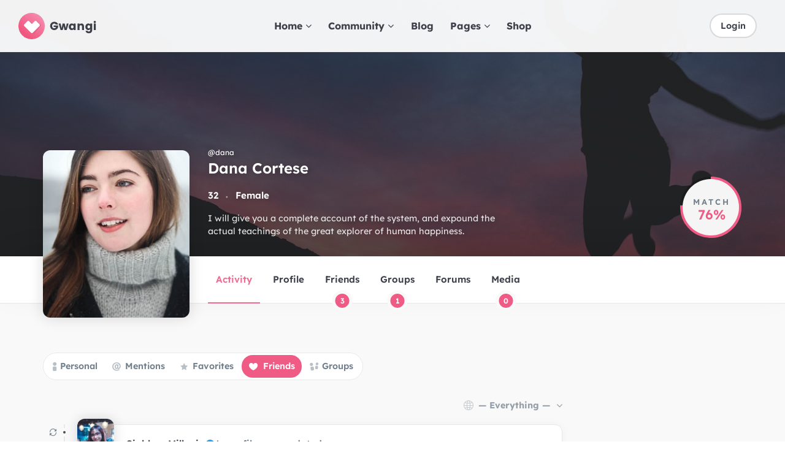

--- FILE ---
content_type: text/html; charset=UTF-8
request_url: https://dating.gwangi-theme.com/members/dana/activity/friends/
body_size: 27694
content:
<!DOCTYPE html>
<html lang="en-US">
<head>
	<meta charset="UTF-8">
	<meta name="viewport" content="width=device-width, initial-scale=1, shrink-to-fit=no">
	<meta http-equiv="X-UA-Compatible" content="IE=edge">
	<meta name="apple-mobile-web-app-title" content="Gwangi Dating">
	<meta name="application-name" content="Gwangi Dating">
	<meta name="theme-color" content="#ffffff">
	<meta name="msapplication-TileColor" content="#ffffff">

	<link rel="profile" href="https://gmpg.org/xfn/11">

	<!-- Icons -->
	
	<meta name='robots' content='index, follow, max-image-preview:large, max-snippet:-1, max-video-preview:-1' />
	<style>img:is([sizes="auto" i], [sizes^="auto," i]) { contain-intrinsic-size: 3000px 1500px }</style>
	
	<!-- This site is optimized with the Yoast SEO plugin v25.4 - https://yoast.com/wordpress/plugins/seo/ -->
	<title>Friends • Activity • Dana Cortese • Gwangi Dating</title>
	<meta property="og:locale" content="en_US" />
	<meta property="og:type" content="website" />
	<meta property="og:site_name" content="Gwangi Dating" />
	<meta name="twitter:card" content="summary_large_image" />
	<script type="application/ld+json" class="yoast-schema-graph">{"@context":"https://schema.org","@graph":[{"@type":"WebSite","@id":"https://dating.gwangi-theme.com/#website","url":"https://dating.gwangi-theme.com/","name":"Gwangi Dating","description":"Gwangi • Community &amp; Matchmaking WordPress theme","publisher":{"@id":"https://dating.gwangi-theme.com/#organization"},"potentialAction":[{"@type":"SearchAction","target":{"@type":"EntryPoint","urlTemplate":"https://dating.gwangi-theme.com/?s={search_term_string}"},"query-input":{"@type":"PropertyValueSpecification","valueRequired":true,"valueName":"search_term_string"}}],"inLanguage":"en-US"},{"@type":"Organization","@id":"https://dating.gwangi-theme.com/#organization","name":"Gwangi Dating","url":"https://dating.gwangi-theme.com/","logo":{"@type":"ImageObject","inLanguage":"en-US","@id":"https://dating.gwangi-theme.com/#/schema/logo/image/","url":"https://dating.gwangi-theme.com/wp-content/uploads/sites/3/2019/08/logo-dating.png","contentUrl":"https://dating.gwangi-theme.com/wp-content/uploads/sites/3/2019/08/logo-dating.png","width":127,"height":43,"caption":"Gwangi Dating"},"image":{"@id":"https://dating.gwangi-theme.com/#/schema/logo/image/"}}]}</script>
	<!-- / Yoast SEO plugin. -->


<link rel='dns-prefetch' href='//www.youtube.com' />
<link rel='dns-prefetch' href='//www.googletagmanager.com' />
<link href='https://fonts.gstatic.com' crossorigin rel='preconnect' />
<link rel="alternate" type="application/rss+xml" title="Gwangi Dating &raquo; Feed" href="https://dating.gwangi-theme.com/feed/" />
<link rel="alternate" type="application/rss+xml" title="Gwangi Dating &raquo; Comments Feed" href="https://dating.gwangi-theme.com/comments/feed/" />
<link rel='stylesheet' id='dashicons-css' href='https://dating.gwangi-theme.com/wp-includes/css/dashicons.min.css?ver=6.8.1' type='text/css' media='all' />
<link rel='stylesheet' id='bp-verified-member-css' href='https://dating.gwangi-theme.com/wp-content/plugins/bp-verified-member/assets/css/style.css?ver=1.2.8' type='text/css' media='all' />
<style id='bp-verified-member-inline-css' type='text/css'>

			:root {
				--bp-verified-members-verified-badge-shape: url('https://dating.gwangi-theme.com/wp-content/plugins/bp-verified-member/assets/images/mask-circle.svg');
				--bp-verified-members-unverified-badge-shape: url('https://dating.gwangi-theme.com/wp-content/plugins/bp-verified-member/assets/images/mask-circle.svg');
			}
		
			.bp-verified-badge,
			.bp-verified-member .member-name-item > a:after,
			.bp-verified-member .item-title > a:after,
			.bp-verified-member > .author > a:after,
			.bp-verified-member .member-name > a:after {
				background-color: #1DA1F2 !important;
			}
			
			.bp-unverified-badge,
			.bp-unverified-member .member-name-item > a:after,
			.bp-unverified-member .item-title > a:after,
			.bp-unverified-member > .author > a:after,
			.bp-unverified-member .member-name > a:after {
				background-color: #DD9933 !important;
			}
		
</style>
<style id='wp-emoji-styles-inline-css' type='text/css'>

	img.wp-smiley, img.emoji {
		display: inline !important;
		border: none !important;
		box-shadow: none !important;
		height: 1em !important;
		width: 1em !important;
		margin: 0 0.07em !important;
		vertical-align: -0.1em !important;
		background: none !important;
		padding: 0 !important;
	}
</style>
<link rel='stylesheet' id='wp-block-library-css' href='https://dating.gwangi-theme.com/wp-includes/css/dist/block-library/style.min.css?ver=6.8.1' type='text/css' media='all' />
<style id='wp-block-library-theme-inline-css' type='text/css'>
.wp-block-audio :where(figcaption){color:#555;font-size:13px;text-align:center}.is-dark-theme .wp-block-audio :where(figcaption){color:#ffffffa6}.wp-block-audio{margin:0 0 1em}.wp-block-code{border:1px solid #ccc;border-radius:4px;font-family:Menlo,Consolas,monaco,monospace;padding:.8em 1em}.wp-block-embed :where(figcaption){color:#555;font-size:13px;text-align:center}.is-dark-theme .wp-block-embed :where(figcaption){color:#ffffffa6}.wp-block-embed{margin:0 0 1em}.blocks-gallery-caption{color:#555;font-size:13px;text-align:center}.is-dark-theme .blocks-gallery-caption{color:#ffffffa6}:root :where(.wp-block-image figcaption){color:#555;font-size:13px;text-align:center}.is-dark-theme :root :where(.wp-block-image figcaption){color:#ffffffa6}.wp-block-image{margin:0 0 1em}.wp-block-pullquote{border-bottom:4px solid;border-top:4px solid;color:currentColor;margin-bottom:1.75em}.wp-block-pullquote cite,.wp-block-pullquote footer,.wp-block-pullquote__citation{color:currentColor;font-size:.8125em;font-style:normal;text-transform:uppercase}.wp-block-quote{border-left:.25em solid;margin:0 0 1.75em;padding-left:1em}.wp-block-quote cite,.wp-block-quote footer{color:currentColor;font-size:.8125em;font-style:normal;position:relative}.wp-block-quote:where(.has-text-align-right){border-left:none;border-right:.25em solid;padding-left:0;padding-right:1em}.wp-block-quote:where(.has-text-align-center){border:none;padding-left:0}.wp-block-quote.is-large,.wp-block-quote.is-style-large,.wp-block-quote:where(.is-style-plain){border:none}.wp-block-search .wp-block-search__label{font-weight:700}.wp-block-search__button{border:1px solid #ccc;padding:.375em .625em}:where(.wp-block-group.has-background){padding:1.25em 2.375em}.wp-block-separator.has-css-opacity{opacity:.4}.wp-block-separator{border:none;border-bottom:2px solid;margin-left:auto;margin-right:auto}.wp-block-separator.has-alpha-channel-opacity{opacity:1}.wp-block-separator:not(.is-style-wide):not(.is-style-dots){width:100px}.wp-block-separator.has-background:not(.is-style-dots){border-bottom:none;height:1px}.wp-block-separator.has-background:not(.is-style-wide):not(.is-style-dots){height:2px}.wp-block-table{margin:0 0 1em}.wp-block-table td,.wp-block-table th{word-break:normal}.wp-block-table :where(figcaption){color:#555;font-size:13px;text-align:center}.is-dark-theme .wp-block-table :where(figcaption){color:#ffffffa6}.wp-block-video :where(figcaption){color:#555;font-size:13px;text-align:center}.is-dark-theme .wp-block-video :where(figcaption){color:#ffffffa6}.wp-block-video{margin:0 0 1em}:root :where(.wp-block-template-part.has-background){margin-bottom:0;margin-top:0;padding:1.25em 2.375em}
</style>
<style id='classic-theme-styles-inline-css' type='text/css'>
/*! This file is auto-generated */
.wp-block-button__link{color:#fff;background-color:#32373c;border-radius:9999px;box-shadow:none;text-decoration:none;padding:calc(.667em + 2px) calc(1.333em + 2px);font-size:1.125em}.wp-block-file__button{background:#32373c;color:#fff;text-decoration:none}
</style>
<style id='bp-login-form-style-inline-css' type='text/css'>
.widget_bp_core_login_widget .bp-login-widget-user-avatar{float:left}.widget_bp_core_login_widget .bp-login-widget-user-links{margin-left:70px}#bp-login-widget-form label{display:block;font-weight:600;margin:15px 0 5px;width:auto}#bp-login-widget-form input[type=password],#bp-login-widget-form input[type=text]{background-color:#fafafa;border:1px solid #d6d6d6;border-radius:0;font:inherit;font-size:100%;padding:.5em;width:100%}#bp-login-widget-form .bp-login-widget-register-link,#bp-login-widget-form .login-submit{display:inline;width:-moz-fit-content;width:fit-content}#bp-login-widget-form .bp-login-widget-register-link{margin-left:1em}#bp-login-widget-form .bp-login-widget-register-link a{filter:invert(1)}#bp-login-widget-form .bp-login-widget-pwd-link{font-size:80%}

</style>
<style id='bp-member-style-inline-css' type='text/css'>
[data-type="bp/member"] input.components-placeholder__input{border:1px solid #757575;border-radius:2px;flex:1 1 auto;padding:6px 8px}.bp-block-member{position:relative}.bp-block-member .member-content{display:flex}.bp-block-member .user-nicename{display:block}.bp-block-member .user-nicename a{border:none;color:currentColor;text-decoration:none}.bp-block-member .bp-profile-button{width:100%}.bp-block-member .bp-profile-button a.button{bottom:10px;display:inline-block;margin:18px 0 0;position:absolute;right:0}.bp-block-member.has-cover .item-header-avatar,.bp-block-member.has-cover .member-content,.bp-block-member.has-cover .member-description{z-index:2}.bp-block-member.has-cover .member-content,.bp-block-member.has-cover .member-description{padding-top:75px}.bp-block-member.has-cover .bp-member-cover-image{background-color:#c5c5c5;background-position:top;background-repeat:no-repeat;background-size:cover;border:0;display:block;height:150px;left:0;margin:0;padding:0;position:absolute;top:0;width:100%;z-index:1}.bp-block-member img.avatar{height:auto;width:auto}.bp-block-member.avatar-none .item-header-avatar{display:none}.bp-block-member.avatar-none.has-cover{min-height:200px}.bp-block-member.avatar-full{min-height:150px}.bp-block-member.avatar-full .item-header-avatar{width:180px}.bp-block-member.avatar-thumb .member-content{align-items:center;min-height:50px}.bp-block-member.avatar-thumb .item-header-avatar{width:70px}.bp-block-member.avatar-full.has-cover{min-height:300px}.bp-block-member.avatar-full.has-cover .item-header-avatar{width:200px}.bp-block-member.avatar-full.has-cover img.avatar{background:#fffc;border:2px solid #fff;margin-left:20px}.bp-block-member.avatar-thumb.has-cover .item-header-avatar{padding-top:75px}.entry .entry-content .bp-block-member .user-nicename a{border:none;color:currentColor;text-decoration:none}

</style>
<link rel='stylesheet' id='bp-members-style-css' href='https://dating.gwangi-theme.com/wp-content/plugins/buddypress/bp-members/blocks/members/index.css?ver=6.8.1' type='text/css' media='all' />
<style id='bp-dynamic-members-style-inline-css' type='text/css'>
.bp-dynamic-block-container .item-options{font-size:.5em;margin:0 0 1em;padding:1em 0}.bp-dynamic-block-container .item-options a.selected{font-weight:600}.bp-dynamic-block-container ul.item-list{list-style:none;margin:1em 0;padding-left:0}.bp-dynamic-block-container ul.item-list li{margin-bottom:1em}.bp-dynamic-block-container ul.item-list li:after,.bp-dynamic-block-container ul.item-list li:before{content:" ";display:table}.bp-dynamic-block-container ul.item-list li:after{clear:both}.bp-dynamic-block-container ul.item-list li .item-avatar{float:left;width:60px}.bp-dynamic-block-container ul.item-list li .item{margin-left:70px}

</style>
<style id='bp-online-members-style-inline-css' type='text/css'>
.widget_bp_core_whos_online_widget .avatar-block,[data-type="bp/online-members"] .avatar-block{display:flex;flex-flow:row wrap}.widget_bp_core_whos_online_widget .avatar-block img,[data-type="bp/online-members"] .avatar-block img{margin:.5em}

</style>
<style id='bp-active-members-style-inline-css' type='text/css'>
.widget_bp_core_recently_active_widget .avatar-block,[data-type="bp/active-members"] .avatar-block{display:flex;flex-flow:row wrap}.widget_bp_core_recently_active_widget .avatar-block img,[data-type="bp/active-members"] .avatar-block img{margin:.5em}

</style>
<style id='bp-latest-activities-style-inline-css' type='text/css'>
.bp-latest-activities .components-flex.components-select-control select[multiple]{height:auto;padding:0 8px}.bp-latest-activities .components-flex.components-select-control select[multiple]+.components-input-control__suffix svg{display:none}.bp-latest-activities-block a,.entry .entry-content .bp-latest-activities-block a{border:none;text-decoration:none}.bp-latest-activities-block .activity-list.item-list blockquote{border:none;padding:0}.bp-latest-activities-block .activity-list.item-list blockquote .activity-item:not(.mini){box-shadow:1px 0 4px #00000026;padding:0 1em;position:relative}.bp-latest-activities-block .activity-list.item-list blockquote .activity-item:not(.mini):after,.bp-latest-activities-block .activity-list.item-list blockquote .activity-item:not(.mini):before{border-color:#0000;border-style:solid;content:"";display:block;height:0;left:15px;position:absolute;width:0}.bp-latest-activities-block .activity-list.item-list blockquote .activity-item:not(.mini):before{border-top-color:#00000026;border-width:9px;bottom:-18px;left:14px}.bp-latest-activities-block .activity-list.item-list blockquote .activity-item:not(.mini):after{border-top-color:#fff;border-width:8px;bottom:-16px}.bp-latest-activities-block .activity-list.item-list blockquote .activity-item.mini .avatar{display:inline-block;height:20px;margin-right:2px;vertical-align:middle;width:20px}.bp-latest-activities-block .activity-list.item-list footer{align-items:center;display:flex}.bp-latest-activities-block .activity-list.item-list footer img.avatar{border:none;display:inline-block;margin-right:.5em}.bp-latest-activities-block .activity-list.item-list footer .activity-time-since{font-size:90%}.bp-latest-activities-block .widget-error{border-left:4px solid #0b80a4;box-shadow:1px 0 4px #00000026}.bp-latest-activities-block .widget-error p{padding:0 1em}

</style>
<style id='bp-recent-posts-style-inline-css' type='text/css'>
.bp-recent-posts-block-container a{box-shadow:none;text-decoration:none}.bp-recent-posts-block-container ul.item-list{list-style:none;margin:10px 0}.bp-recent-posts-block-container ul.activity-list{padding:0}.bp-recent-posts-block-container ul.activity-list blockquote{margin:0 0 1.5em;overflow:visible;padding:0 0 .75em .75em}.bp-recent-posts-block-container ul.activity-list img{margin-bottom:.5em}.bp-recent-posts-block-container ul.activity-list li{border-bottom:1px solid #ccc;margin-bottom:1em}.bp-recent-posts-block-container ul.activity-list li .activity-header p{margin-bottom:.5em}.bp-recent-posts-block-container ul.activity-list li .activity-header p .time-since{color:#767676;font-size:80%;text-decoration:none}.bp-recent-posts-block-container ul.activity-list li:last-child{border-bottom:0}

</style>
<style id='bp-friends-style-inline-css' type='text/css'>
.bp-dynamic-block-container .item-options{font-size:.5em;margin:0 0 1em;padding:1em 0}.bp-dynamic-block-container .item-options a.selected{font-weight:600}.bp-dynamic-block-container ul.item-list{list-style:none;margin:1em 0;padding-left:0}.bp-dynamic-block-container ul.item-list li{margin-bottom:1em}.bp-dynamic-block-container ul.item-list li:after,.bp-dynamic-block-container ul.item-list li:before{content:" ";display:table}.bp-dynamic-block-container ul.item-list li:after{clear:both}.bp-dynamic-block-container ul.item-list li .item-avatar{float:left;width:60px}.bp-dynamic-block-container ul.item-list li .item{margin-left:70px}

</style>
<style id='bp-group-style-inline-css' type='text/css'>
[data-type="bp/group"] input.components-placeholder__input{border:1px solid #757575;border-radius:2px;flex:1 1 auto;padding:6px 8px}.bp-block-group{position:relative}.bp-block-group .group-content{display:flex}.bp-block-group .group-description{width:100%}.bp-block-group .group-description-content{margin-bottom:18px;width:100%}.bp-block-group .bp-profile-button{overflow:hidden;width:100%}.bp-block-group .bp-profile-button a.button{margin:18px 0 0}.bp-block-group.has-cover .group-content,.bp-block-group.has-cover .group-description,.bp-block-group.has-cover .item-header-avatar{z-index:2}.bp-block-group.has-cover .group-content,.bp-block-group.has-cover .group-description{padding-top:75px}.bp-block-group.has-cover .bp-group-cover-image{background-color:#c5c5c5;background-position:top;background-repeat:no-repeat;background-size:cover;border:0;display:block;height:150px;left:0;margin:0;padding:0;position:absolute;top:0;width:100%;z-index:1}.bp-block-group img.avatar{height:auto;width:auto}.bp-block-group.avatar-none .item-header-avatar{display:none}.bp-block-group.avatar-full{min-height:150px}.bp-block-group.avatar-full .item-header-avatar{width:180px}.bp-block-group.avatar-full .group-description{padding-left:35px}.bp-block-group.avatar-thumb .item-header-avatar{width:70px}.bp-block-group.avatar-thumb .item-header-avatar img.avatar{margin-top:15px}.bp-block-group.avatar-none.has-cover{min-height:200px}.bp-block-group.avatar-none.has-cover .item-header-avatar{padding-top:75px}.bp-block-group.avatar-full.has-cover{min-height:300px}.bp-block-group.avatar-full.has-cover .item-header-avatar{width:200px}.bp-block-group.avatar-full.has-cover img.avatar{background:#fffc;border:2px solid #fff;margin-left:20px}.bp-block-group.avatar-thumb:not(.has-description) .group-content{align-items:center;min-height:50px}.bp-block-group.avatar-thumb.has-cover .item-header-avatar{padding-top:75px}.bp-block-group.has-description .bp-profile-button a.button{display:block;float:right}

</style>
<style id='bp-groups-style-inline-css' type='text/css'>
[data-type="bp/groups"] .components-placeholder.is-appender{min-height:0}[data-type="bp/groups"] .components-placeholder.is-appender .components-placeholder__label:empty{display:none}[data-type="bp/groups"] .components-placeholder input.components-placeholder__input{border:1px solid #757575;border-radius:2px;flex:1 1 auto;padding:6px 8px}[data-type="bp/groups"].avatar-none .group-description{width:calc(100% - 44px)}[data-type="bp/groups"].avatar-full .group-description{width:calc(100% - 224px)}[data-type="bp/groups"].avatar-thumb .group-description{width:calc(100% - 114px)}[data-type="bp/groups"] .group-content{position:relative}[data-type="bp/groups"] .group-content .is-right{position:absolute;right:2px;top:2px}[data-type="bp/groups"] .columns-2 .group-content .group-description,[data-type="bp/groups"] .columns-3 .group-content .group-description,[data-type="bp/groups"] .columns-4 .group-content .group-description{padding-left:44px;width:calc(100% - 44px)}[data-type="bp/groups"] .columns-3 .is-right{right:-10px}[data-type="bp/groups"] .columns-4 .is-right{right:-50px}.bp-block-groups.is-grid{display:flex;flex-wrap:wrap;padding:0}.bp-block-groups.is-grid .group-content{margin:0 1.25em 1.25em 0;width:100%}@media(min-width:600px){.bp-block-groups.columns-2 .group-content{width:calc(50% - .625em)}.bp-block-groups.columns-2 .group-content:nth-child(2n){margin-right:0}.bp-block-groups.columns-3 .group-content{width:calc(33.33333% - .83333em)}.bp-block-groups.columns-3 .group-content:nth-child(3n){margin-right:0}.bp-block-groups.columns-4 .group-content{width:calc(25% - .9375em)}.bp-block-groups.columns-4 .group-content:nth-child(4n){margin-right:0}}.bp-block-groups .group-content{display:flex;flex-direction:column;padding-bottom:1em;text-align:center}.bp-block-groups .group-content .group-description,.bp-block-groups .group-content .item-header-avatar{width:100%}.bp-block-groups .group-content .item-header-avatar{margin:0 auto}.bp-block-groups .group-content .item-header-avatar img.avatar{display:inline-block}@media(min-width:600px){.bp-block-groups .group-content{flex-direction:row;text-align:left}.bp-block-groups .group-content .group-description,.bp-block-groups .group-content .item-header-avatar{width:auto}.bp-block-groups .group-content .item-header-avatar{margin:0}}.bp-block-groups .group-content time{color:#767676;display:block;font-size:80%}.bp-block-groups.avatar-none .item-header-avatar{display:none}.bp-block-groups.avatar-full{min-height:190px}.bp-block-groups.avatar-full .item-header-avatar{width:180px}.bp-block-groups.avatar-thumb .group-content{min-height:80px}.bp-block-groups.avatar-thumb .item-header-avatar{width:70px}.bp-block-groups.columns-2 .group-content,.bp-block-groups.columns-3 .group-content,.bp-block-groups.columns-4 .group-content{display:block;text-align:center}.bp-block-groups.columns-2 .group-content .item-header-avatar,.bp-block-groups.columns-3 .group-content .item-header-avatar,.bp-block-groups.columns-4 .group-content .item-header-avatar{margin:0 auto}.bp-block-groups img.avatar{height:auto;max-width:-moz-fit-content;max-width:fit-content;width:auto}.bp-block-groups .member-content.has-description{align-items:center}.bp-block-groups .member-content.has-description .item-header-avatar{padding-right:1em}.bp-block-groups .member-content.has-description .group-description-content{margin-bottom:0;text-align:left}

</style>
<style id='bp-dynamic-groups-style-inline-css' type='text/css'>
.bp-dynamic-block-container .item-options{font-size:.5em;margin:0 0 1em;padding:1em 0}.bp-dynamic-block-container .item-options a.selected{font-weight:600}.bp-dynamic-block-container ul.item-list{list-style:none;margin:1em 0;padding-left:0}.bp-dynamic-block-container ul.item-list li{margin-bottom:1em}.bp-dynamic-block-container ul.item-list li:after,.bp-dynamic-block-container ul.item-list li:before{content:" ";display:table}.bp-dynamic-block-container ul.item-list li:after{clear:both}.bp-dynamic-block-container ul.item-list li .item-avatar{float:left;width:60px}.bp-dynamic-block-container ul.item-list li .item{margin-left:70px}

</style>
<style id='bp-sitewide-notices-style-inline-css' type='text/css'>
.bp-sitewide-notice-block .bp-screen-reader-text,[data-type="bp/sitewide-notices"] .bp-screen-reader-text{border:0;clip:rect(0 0 0 0);height:1px;margin:-1px;overflow:hidden;padding:0;position:absolute;width:1px;word-wrap:normal!important}.bp-sitewide-notice-block [data-bp-tooltip]:after,[data-type="bp/sitewide-notices"] [data-bp-tooltip]:after{background-color:#fff;border:1px solid #737373;border-radius:1px;box-shadow:4px 4px 8px #0003;color:#333;content:attr(data-bp-tooltip);display:none;font-family:Helvetica Neue,Helvetica,Arial,san-serif;font-size:12px;font-weight:400;letter-spacing:normal;line-height:1.25;max-width:200px;opacity:0;padding:5px 8px;pointer-events:none;position:absolute;text-shadow:none;text-transform:none;transform:translateZ(0);transition:all 1.5s ease;visibility:hidden;white-space:nowrap;word-wrap:break-word;z-index:100000}.bp-sitewide-notice-block .bp-tooltip:after,[data-type="bp/sitewide-notices"] .bp-tooltip:after{left:50%;margin-top:7px;top:110%;transform:translate(-50%)}.bp-sitewide-notice-block{border-left:4px solid #ff853c;padding-left:1em;position:relative}.bp-sitewide-notice-block h2:before{background:none;border:none}.bp-sitewide-notice-block .dismiss-notice{background-color:#0000;border:1px solid #ff853c;color:#ff853c;display:block;padding:.2em .5em;position:absolute;right:.5em;top:.5em;width:-moz-fit-content;width:fit-content}.bp-sitewide-notice-block .dismiss-notice:hover{background-color:#ff853c;color:#fff}

</style>
<style id='global-styles-inline-css' type='text/css'>
:root{--wp--preset--aspect-ratio--square: 1;--wp--preset--aspect-ratio--4-3: 4/3;--wp--preset--aspect-ratio--3-4: 3/4;--wp--preset--aspect-ratio--3-2: 3/2;--wp--preset--aspect-ratio--2-3: 2/3;--wp--preset--aspect-ratio--16-9: 16/9;--wp--preset--aspect-ratio--9-16: 9/16;--wp--preset--color--black: #000000;--wp--preset--color--cyan-bluish-gray: #abb8c3;--wp--preset--color--white: #ffffff;--wp--preset--color--pale-pink: #f78da7;--wp--preset--color--vivid-red: #cf2e2e;--wp--preset--color--luminous-vivid-orange: #ff6900;--wp--preset--color--luminous-vivid-amber: #fcb900;--wp--preset--color--light-green-cyan: #7bdcb5;--wp--preset--color--vivid-green-cyan: #00d084;--wp--preset--color--pale-cyan-blue: #8ed1fc;--wp--preset--color--vivid-cyan-blue: #0693e3;--wp--preset--color--vivid-purple: #9b51e0;--wp--preset--color--secondary: #FFFFFF;--wp--preset--color--heading: #181A1B;--wp--preset--color--text-color: #454748;--wp--preset--color--info: #ff6162;--wp--preset--color--danger: #d9534f;--wp--preset--color--success: #3DBDB6;--wp--preset--color--warning: #ffd500;--wp--preset--color--content-background-color: #f9f9f9;--wp--preset--color--display-heading: #3d404a;--wp--preset--color--button-primary: #ef5b85;--wp--preset--color--table-striped: rgba(0, 0, 15, 0.05);--wp--preset--gradient--vivid-cyan-blue-to-vivid-purple: linear-gradient(135deg,rgba(6,147,227,1) 0%,rgb(155,81,224) 100%);--wp--preset--gradient--light-green-cyan-to-vivid-green-cyan: linear-gradient(135deg,rgb(122,220,180) 0%,rgb(0,208,130) 100%);--wp--preset--gradient--luminous-vivid-amber-to-luminous-vivid-orange: linear-gradient(135deg,rgba(252,185,0,1) 0%,rgba(255,105,0,1) 100%);--wp--preset--gradient--luminous-vivid-orange-to-vivid-red: linear-gradient(135deg,rgba(255,105,0,1) 0%,rgb(207,46,46) 100%);--wp--preset--gradient--very-light-gray-to-cyan-bluish-gray: linear-gradient(135deg,rgb(238,238,238) 0%,rgb(169,184,195) 100%);--wp--preset--gradient--cool-to-warm-spectrum: linear-gradient(135deg,rgb(74,234,220) 0%,rgb(151,120,209) 20%,rgb(207,42,186) 40%,rgb(238,44,130) 60%,rgb(251,105,98) 80%,rgb(254,248,76) 100%);--wp--preset--gradient--blush-light-purple: linear-gradient(135deg,rgb(255,206,236) 0%,rgb(152,150,240) 100%);--wp--preset--gradient--blush-bordeaux: linear-gradient(135deg,rgb(254,205,165) 0%,rgb(254,45,45) 50%,rgb(107,0,62) 100%);--wp--preset--gradient--luminous-dusk: linear-gradient(135deg,rgb(255,203,112) 0%,rgb(199,81,192) 50%,rgb(65,88,208) 100%);--wp--preset--gradient--pale-ocean: linear-gradient(135deg,rgb(255,245,203) 0%,rgb(182,227,212) 50%,rgb(51,167,181) 100%);--wp--preset--gradient--electric-grass: linear-gradient(135deg,rgb(202,248,128) 0%,rgb(113,206,126) 100%);--wp--preset--gradient--midnight: linear-gradient(135deg,rgb(2,3,129) 0%,rgb(40,116,252) 100%);--wp--preset--gradient--primary-to-primary-hover: linear-gradient(135deg, rgba(239,91,133,1) 0%, rgba(242,110,147,1) 100%);--wp--preset--gradient--secondary-to-secondary-hover: linear-gradient(135deg, rgba(0,0,0,1) 0%, rgba(0,0,0,0) 100%);--wp--preset--font-size--small: 13px;--wp--preset--font-size--medium: 20px;--wp--preset--font-size--large: 36px;--wp--preset--font-size--x-large: 42px;--wp--preset--font-size--text: 16px;--wp--preset--font-size--text-smaller: 14px;--wp--preset--font-size--text-bigger: 18px;--wp--preset--font-size--h-1: 33px;--wp--preset--font-size--h-2: 30px;--wp--preset--font-size--h-3: 24px;--wp--preset--font-size--h-4: 20px;--wp--preset--font-size--h-5: 16px;--wp--preset--font-size--h-6: 15px;--wp--preset--font-size--dh-1: 51px;--wp--preset--font-size--dh-2: 37px;--wp--preset--font-size--dh-3: 32px;--wp--preset--font-size--dh-4: 24px;--wp--preset--font-size--subheading: 18px;--wp--preset--spacing--20: 0.44rem;--wp--preset--spacing--30: 0.67rem;--wp--preset--spacing--40: 1rem;--wp--preset--spacing--50: 1.5rem;--wp--preset--spacing--60: 2.25rem;--wp--preset--spacing--70: 3.38rem;--wp--preset--spacing--80: 5.06rem;--wp--preset--shadow--natural: 6px 6px 9px rgba(0, 0, 0, 0.2);--wp--preset--shadow--deep: 12px 12px 50px rgba(0, 0, 0, 0.4);--wp--preset--shadow--sharp: 6px 6px 0px rgba(0, 0, 0, 0.2);--wp--preset--shadow--outlined: 6px 6px 0px -3px rgba(255, 255, 255, 1), 6px 6px rgba(0, 0, 0, 1);--wp--preset--shadow--crisp: 6px 6px 0px rgba(0, 0, 0, 1);}:where(.is-layout-flex){gap: 0.5em;}:where(.is-layout-grid){gap: 0.5em;}body .is-layout-flex{display: flex;}.is-layout-flex{flex-wrap: wrap;align-items: center;}.is-layout-flex > :is(*, div){margin: 0;}body .is-layout-grid{display: grid;}.is-layout-grid > :is(*, div){margin: 0;}:where(.wp-block-columns.is-layout-flex){gap: 2em;}:where(.wp-block-columns.is-layout-grid){gap: 2em;}:where(.wp-block-post-template.is-layout-flex){gap: 1.25em;}:where(.wp-block-post-template.is-layout-grid){gap: 1.25em;}.has-black-color{color: var(--wp--preset--color--black) !important;}.has-cyan-bluish-gray-color{color: var(--wp--preset--color--cyan-bluish-gray) !important;}.has-white-color{color: var(--wp--preset--color--white) !important;}.has-pale-pink-color{color: var(--wp--preset--color--pale-pink) !important;}.has-vivid-red-color{color: var(--wp--preset--color--vivid-red) !important;}.has-luminous-vivid-orange-color{color: var(--wp--preset--color--luminous-vivid-orange) !important;}.has-luminous-vivid-amber-color{color: var(--wp--preset--color--luminous-vivid-amber) !important;}.has-light-green-cyan-color{color: var(--wp--preset--color--light-green-cyan) !important;}.has-vivid-green-cyan-color{color: var(--wp--preset--color--vivid-green-cyan) !important;}.has-pale-cyan-blue-color{color: var(--wp--preset--color--pale-cyan-blue) !important;}.has-vivid-cyan-blue-color{color: var(--wp--preset--color--vivid-cyan-blue) !important;}.has-vivid-purple-color{color: var(--wp--preset--color--vivid-purple) !important;}.has-black-background-color{background-color: var(--wp--preset--color--black) !important;}.has-cyan-bluish-gray-background-color{background-color: var(--wp--preset--color--cyan-bluish-gray) !important;}.has-white-background-color{background-color: var(--wp--preset--color--white) !important;}.has-pale-pink-background-color{background-color: var(--wp--preset--color--pale-pink) !important;}.has-vivid-red-background-color{background-color: var(--wp--preset--color--vivid-red) !important;}.has-luminous-vivid-orange-background-color{background-color: var(--wp--preset--color--luminous-vivid-orange) !important;}.has-luminous-vivid-amber-background-color{background-color: var(--wp--preset--color--luminous-vivid-amber) !important;}.has-light-green-cyan-background-color{background-color: var(--wp--preset--color--light-green-cyan) !important;}.has-vivid-green-cyan-background-color{background-color: var(--wp--preset--color--vivid-green-cyan) !important;}.has-pale-cyan-blue-background-color{background-color: var(--wp--preset--color--pale-cyan-blue) !important;}.has-vivid-cyan-blue-background-color{background-color: var(--wp--preset--color--vivid-cyan-blue) !important;}.has-vivid-purple-background-color{background-color: var(--wp--preset--color--vivid-purple) !important;}.has-black-border-color{border-color: var(--wp--preset--color--black) !important;}.has-cyan-bluish-gray-border-color{border-color: var(--wp--preset--color--cyan-bluish-gray) !important;}.has-white-border-color{border-color: var(--wp--preset--color--white) !important;}.has-pale-pink-border-color{border-color: var(--wp--preset--color--pale-pink) !important;}.has-vivid-red-border-color{border-color: var(--wp--preset--color--vivid-red) !important;}.has-luminous-vivid-orange-border-color{border-color: var(--wp--preset--color--luminous-vivid-orange) !important;}.has-luminous-vivid-amber-border-color{border-color: var(--wp--preset--color--luminous-vivid-amber) !important;}.has-light-green-cyan-border-color{border-color: var(--wp--preset--color--light-green-cyan) !important;}.has-vivid-green-cyan-border-color{border-color: var(--wp--preset--color--vivid-green-cyan) !important;}.has-pale-cyan-blue-border-color{border-color: var(--wp--preset--color--pale-cyan-blue) !important;}.has-vivid-cyan-blue-border-color{border-color: var(--wp--preset--color--vivid-cyan-blue) !important;}.has-vivid-purple-border-color{border-color: var(--wp--preset--color--vivid-purple) !important;}.has-vivid-cyan-blue-to-vivid-purple-gradient-background{background: var(--wp--preset--gradient--vivid-cyan-blue-to-vivid-purple) !important;}.has-light-green-cyan-to-vivid-green-cyan-gradient-background{background: var(--wp--preset--gradient--light-green-cyan-to-vivid-green-cyan) !important;}.has-luminous-vivid-amber-to-luminous-vivid-orange-gradient-background{background: var(--wp--preset--gradient--luminous-vivid-amber-to-luminous-vivid-orange) !important;}.has-luminous-vivid-orange-to-vivid-red-gradient-background{background: var(--wp--preset--gradient--luminous-vivid-orange-to-vivid-red) !important;}.has-very-light-gray-to-cyan-bluish-gray-gradient-background{background: var(--wp--preset--gradient--very-light-gray-to-cyan-bluish-gray) !important;}.has-cool-to-warm-spectrum-gradient-background{background: var(--wp--preset--gradient--cool-to-warm-spectrum) !important;}.has-blush-light-purple-gradient-background{background: var(--wp--preset--gradient--blush-light-purple) !important;}.has-blush-bordeaux-gradient-background{background: var(--wp--preset--gradient--blush-bordeaux) !important;}.has-luminous-dusk-gradient-background{background: var(--wp--preset--gradient--luminous-dusk) !important;}.has-pale-ocean-gradient-background{background: var(--wp--preset--gradient--pale-ocean) !important;}.has-electric-grass-gradient-background{background: var(--wp--preset--gradient--electric-grass) !important;}.has-midnight-gradient-background{background: var(--wp--preset--gradient--midnight) !important;}.has-small-font-size{font-size: var(--wp--preset--font-size--small) !important;}.has-medium-font-size{font-size: var(--wp--preset--font-size--medium) !important;}.has-large-font-size{font-size: var(--wp--preset--font-size--large) !important;}.has-x-large-font-size{font-size: var(--wp--preset--font-size--x-large) !important;}
:where(.wp-block-post-template.is-layout-flex){gap: 1.25em;}:where(.wp-block-post-template.is-layout-grid){gap: 1.25em;}
:where(.wp-block-columns.is-layout-flex){gap: 2em;}:where(.wp-block-columns.is-layout-grid){gap: 2em;}
:root :where(.wp-block-pullquote){font-size: 1.5em;line-height: 1.6;}
</style>
<link rel='stylesheet' id='bbp-default-css' href='https://dating.gwangi-theme.com/wp-content/plugins/bbpress/templates/default/css/bbpress.min.css?ver=2.6.14' type='text/css' media='all' />
<link rel='stylesheet' id='bp-tooltips-css' href='https://dating.gwangi-theme.com/wp-content/plugins/buddypress/bp-core/css/bp-tooltips.min.css?ver=14.3.4' type='text/css' media='all' />
<link rel='stylesheet' id='bp-legacy-css-css' href='https://dating.gwangi-theme.com/wp-content/plugins/buddypress/bp-templates/bp-legacy/css/buddypress.min.css?ver=14.3.4' type='text/css' media='screen' />
<style id='bp-legacy-css-inline-css' type='text/css'>

		/* Cover image */
		#buddypress #header-cover-image {
			height: 550px;
			background-image: url(https://dating.gwangi-theme.com/wp-content/uploads/buddypress/members/27/cover-image/24-bp-cover-image.jpg);
		}

		#buddypress #create-group-form #header-cover-image {
			margin: 1em 0;
			position: relative;
		}

		.bp-user #buddypress #item-header {
			padding-top: 0;
		}

		#buddypress #item-header-cover-image #item-header-avatar {
			margin-top: 345px;
			float: left;
			overflow: visible;
			width: auto;
		}

		#buddypress div#item-header #item-header-cover-image #item-header-content {
			clear: both;
			float: left;
			margin-left: 370px;
			margin-top: -390px;
			width: auto;
		}

		body.single-item.groups #buddypress div#item-header #item-header-cover-image #item-header-content,
		body.single-item.groups #buddypress div#item-header #item-header-cover-image #item-actions {
			clear: none;
			margin-top: 550px;
			margin-left: 0;
			max-width: 50%;
		}

		body.single-item.groups #buddypress div#item-header #item-header-cover-image #item-actions {
			max-width: 20%;
			padding-top: 20px;
		}

		

		#buddypress div#item-header-cover-image .user-nicename a,
		#buddypress div#item-header-cover-image .user-nicename {
			font-size: 200%;
			color: #fff;
			margin: 0 0 0.6em;
			text-rendering: optimizelegibility;
			text-shadow: 0 0 3px rgba( 0, 0, 0, 0.8 );
		}

		#buddypress #item-header-cover-image #item-header-avatar img.avatar {
			background: rgba( 255, 255, 255, 0.8 );
			border: solid 2px #fff;
		}

		#buddypress #item-header-cover-image #item-header-avatar a {
			border: 0;
			text-decoration: none;
		}

		#buddypress #item-header-cover-image #item-buttons {
			margin: 0 0 10px;
			padding: 0 0 5px;
		}

		#buddypress #item-header-cover-image #item-buttons:after {
			clear: both;
			content: "";
			display: table;
		}

		@media screen and (max-width: 782px) {
			#buddypress #item-header-cover-image #item-header-avatar,
			.bp-user #buddypress #item-header #item-header-cover-image #item-header-avatar,
			#buddypress div#item-header #item-header-cover-image #item-header-content {
				width: 100%;
				text-align: center;
			}

			#buddypress #item-header-cover-image #item-header-avatar a {
				display: inline-block;
			}

			#buddypress #item-header-cover-image #item-header-avatar img {
				margin: 0;
			}

			#buddypress div#item-header #item-header-cover-image #item-header-content,
			body.single-item.groups #buddypress div#item-header #item-header-cover-image #item-header-content,
			body.single-item.groups #buddypress div#item-header #item-header-cover-image #item-actions {
				margin: 0;
			}

			body.single-item.groups #buddypress div#item-header #item-header-cover-image #item-header-content,
			body.single-item.groups #buddypress div#item-header #item-header-cover-image #item-actions {
				max-width: 100%;
			}

			#buddypress div#item-header-cover-image h2 a,
			#buddypress div#item-header-cover-image h2 {
				color: inherit;
				text-shadow: none;
				margin: 25px 0 0;
				font-size: 200%;
			}

			#buddypress #item-header-cover-image #item-buttons div {
				float: none;
				display: inline-block;
			}

			#buddypress #item-header-cover-image #item-buttons:before {
				content: "";
			}

			#buddypress #item-header-cover-image #item-buttons {
				margin: 5px 0;
			}
		}
	
</style>
<link rel='stylesheet' id='bp-mentions-css-css' href='https://dating.gwangi-theme.com/wp-content/plugins/buddypress/bp-activity/css/mentions.min.css?ver=14.3.4' type='text/css' media='all' />
<link rel='stylesheet' id='menu-image-css' href='https://dating.gwangi-theme.com/wp-content/plugins/menu-image/includes/css/menu-image.css?ver=3.12' type='text/css' media='all' />
<link rel='stylesheet' id='swiper-css' href='https://dating.gwangi-theme.com/wp-content/plugins/elementor/assets/lib/swiper/v8/css/swiper.min.css?ver=8.4.5' type='text/css' media='all' />
<link rel='stylesheet' id='bp-member-swipe-directory-swiper-css' href='https://dating.gwangi-theme.com/wp-content/plugins/bp-member-swipe/assets/css/directory-swiper.css?ver=1.1.6' type='text/css' media='all' />
<link rel='stylesheet' id='grimlock-css' href='https://dating.gwangi-theme.com/wp-content/plugins/grimlock/assets/css/style.css?ver=1.6.1' type='text/css' media='all' />
<link rel='stylesheet' id='grimlock-animate-css' href='https://dating.gwangi-theme.com/wp-content/plugins/grimlock-animate/assets/css/style.css?ver=1.1.8' type='text/css' media='all' />
<link rel='stylesheet' id='grimlock-author-avatars-css' href='https://dating.gwangi-theme.com/wp-content/plugins/grimlock-author-avatars/assets/css/style.css?ver=1.1.1' type='text/css' media='all' />
<link rel='stylesheet' id='grimlock-bbpress-css' href='https://dating.gwangi-theme.com/wp-content/plugins/grimlock-bbpress/assets/css/style.css?ver=1.2.3' type='text/css' media='all' />
<link rel='stylesheet' id='grimlock-buddypress-css' href='https://dating.gwangi-theme.com/wp-content/plugins/grimlock-buddypress/assets/css/style.css?ver=1.5.4' type='text/css' media='all' />
<link rel='stylesheet' id='grimlock-elementor-css' href='https://dating.gwangi-theme.com/wp-content/plugins/grimlock-elementor/assets/css/style.css?ver=1.0.6' type='text/css' media='all' />
<link rel='stylesheet' id='grimlock-login-css' href='https://dating.gwangi-theme.com/wp-content/plugins/grimlock-login/assets/css/style.css?ver=1.2.2' type='text/css' media='all' />
<link rel='stylesheet' id='grimlock-video-css' href='https://dating.gwangi-theme.com/wp-content/plugins/grimlock-video/assets/css/main.css?ver=1.1.0' type='text/css' media='all' />
<link rel='stylesheet' id='gwangi-style-css' href='https://dating.gwangi-theme.com/wp-content/themes/gwangi/style.css?ver=2.4.5' type='text/css' media='all' />
<link rel='stylesheet' id='jquery-ui-search-css' href='https://dating.gwangi-theme.com/wp-content/plugins/buddypress-global-search/assets/css/jquery-ui.min.css?ver=1.11.2' type='text/css' media='all' />
<link rel='stylesheet' id='buddypress-global-search-css' href='https://dating.gwangi-theme.com/wp-content/plugins/buddypress-global-search/assets/css/buddypress-global-search.min.css?ver=1.2.1' type='text/css' media='all' />
<link rel='stylesheet' id='grimlock-buddypress-bp-better-messages-style-css' href='https://dating.gwangi-theme.com/wp-content/plugins/grimlock-buddypress/assets/css/bp-better-messages.css?ver=1.5.4' type='text/css' media='all' />
<link rel='stylesheet' id='rt-mediaelement-css' href='https://dating.gwangi-theme.com/wp-content/plugins/buddypress-media/lib/media-element/mediaelementplayer-legacy.min.css?ver=4.7.1' type='text/css' media='all' />
<link rel='stylesheet' id='rt-mediaelement-wp-css' href='https://dating.gwangi-theme.com/wp-content/plugins/buddypress-media/lib/media-element/wp-mediaelement.min.css?ver=4.7.1' type='text/css' media='all' />
<link rel='stylesheet' id='rtmedia-main-css' href='https://dating.gwangi-theme.com/wp-content/plugins/buddypress-media/app/assets/css/rtmedia.min.css?ver=4.7.1' type='text/css' media='all' />
<link rel='stylesheet' id='rtmedia-upload-terms-main-css' href='https://dating.gwangi-theme.com/wp-content/plugins/buddypress-media/app/assets/css/rtm-upload-terms.min.css?ver=4.7.1' type='text/css' media='all' />
<link rel='stylesheet' id='kirki-styles-css' href='https://dating.gwangi-theme.com?action=kirki-styles&#038;ver=4.0' type='text/css' media='all' />
<style id='rocket-lazyload-inline-css' type='text/css'>
.rll-youtube-player{position:relative;padding-bottom:56.23%;height:0;overflow:hidden;max-width:100%;}.rll-youtube-player:focus-within{outline: 2px solid currentColor;outline-offset: 5px;}.rll-youtube-player iframe{position:absolute;top:0;left:0;width:100%;height:100%;z-index:100;background:0 0}.rll-youtube-player img{bottom:0;display:block;left:0;margin:auto;max-width:100%;width:100%;position:absolute;right:0;top:0;border:none;height:auto;-webkit-transition:.4s all;-moz-transition:.4s all;transition:.4s all}.rll-youtube-player img:hover{-webkit-filter:brightness(75%)}.rll-youtube-player .play{height:100%;width:100%;left:0;top:0;position:absolute;background:url(https://dating.gwangi-theme.com/wp-content/plugins/wp-rocket/assets/img/youtube.png) no-repeat center;background-color: transparent !important;cursor:pointer;border:none;}.wp-embed-responsive .wp-has-aspect-ratio .rll-youtube-player{position:absolute;padding-bottom:0;width:100%;height:100%;top:0;bottom:0;left:0;right:0}
</style>
<script type="text/javascript" src="https://dating.gwangi-theme.com/wp-content/plugins/bp-verified-member/assets/js/vendor/popper.min.js?ver=2.11.0" id="popper2-js"></script>
<script type="text/javascript" src="https://dating.gwangi-theme.com/wp-includes/js/jquery/jquery.min.js?ver=3.7.1" id="jquery-core-js"></script>
<script type="text/javascript" src="https://dating.gwangi-theme.com/wp-includes/js/jquery/jquery-migrate.min.js?ver=3.4.1" id="jquery-migrate-js"></script>
<script type="text/javascript" id="bp-verified-member-js-extra">
/* <![CDATA[ */
var bpVerifiedMember = {"verifiedBadgeHtml":"<span class=\"bp-verified-badge\"><\/span>","verifiedTooltip":"Verified","unverifiedBadgeHtml":"<span class=\"bp-unverified-badge\"><\/span>","unverifiedTooltip":"Unverified","ajaxUrl":"https:\/\/dating.gwangi-theme.com\/wp-admin\/admin-ajax.php"};
/* ]]> */
</script>
<script type="text/javascript" src="https://dating.gwangi-theme.com/wp-content/plugins/bp-verified-member/assets/js/main.js?ver=1.2.8" id="bp-verified-member-js"></script>
<script type="text/javascript" src="https://dating.gwangi-theme.com/wp-includes/js/plupload/moxie.min.js?ver=1.3.5.1" id="moxiejs-js"></script>
<script type="text/javascript" src="https://dating.gwangi-theme.com/wp-includes/js/plupload/plupload.min.js?ver=2.1.9" id="plupload-js"></script>
<script type="text/javascript" id="bp-confirm-js-extra">
/* <![CDATA[ */
var BP_Confirm = {"are_you_sure":"Are you sure?"};
/* ]]> */
</script>
<script type="text/javascript" src="https://dating.gwangi-theme.com/wp-content/plugins/buddypress/bp-core/js/confirm.min.js?ver=14.3.4" id="bp-confirm-js"></script>
<script type="text/javascript" src="https://dating.gwangi-theme.com/wp-content/plugins/buddypress/bp-core/js/jquery-query.min.js?ver=14.3.4" id="bp-jquery-query-js"></script>
<script type="text/javascript" src="https://dating.gwangi-theme.com/wp-content/plugins/buddypress/bp-core/js/vendor/jquery-cookie.min.js?ver=14.3.4" id="bp-jquery-cookie-js"></script>
<script type="text/javascript" src="https://dating.gwangi-theme.com/wp-content/plugins/buddypress/bp-core/js/vendor/jquery-scroll-to.min.js?ver=14.3.4" id="bp-jquery-scroll-to-js"></script>
<script type="text/javascript" id="bp-legacy-js-js-extra">
/* <![CDATA[ */
var BP_DTheme = {"accepted":"Accepted","close":"Close","comments":"comments","leave_group_confirm":"Are you sure you want to leave this group?","mark_as_fav":"Favorite","my_favs":"My Favorites","rejected":"Rejected","remove_fav":"Remove Favorite","show_all":"Show all","show_all_comments":"Show all comments for this thread","show_x_comments":"Show all comments (%d)","unsaved_changes":"Your profile has unsaved changes. If you leave the page, the changes will be lost.","view":"View","store_filter_settings":""};
/* ]]> */
</script>
<script type="text/javascript" src="https://dating.gwangi-theme.com/wp-content/plugins/buddypress/bp-templates/bp-legacy/js/buddypress.min.js?ver=14.3.4" id="bp-legacy-js-js"></script>

<!-- Google tag (gtag.js) snippet added by Site Kit -->

<!-- Google Analytics snippet added by Site Kit -->
<script type="text/javascript" src="https://www.googletagmanager.com/gtag/js?id=G-DM87S1FXCR" id="google_gtagjs-js" async></script>
<script type="text/javascript" id="google_gtagjs-js-after">
/* <![CDATA[ */
window.dataLayer = window.dataLayer || [];function gtag(){dataLayer.push(arguments);}
gtag("set","linker",{"domains":["dating.gwangi-theme.com"]});
gtag("js", new Date());
gtag("set", "developer_id.dZTNiMT", true);
gtag("config", "G-DM87S1FXCR");
/* ]]> */
</script>

<!-- End Google tag (gtag.js) snippet added by Site Kit -->
<link rel="https://api.w.org/" href="https://dating.gwangi-theme.com/wp-json/" /><link rel="alternate" title="JSON" type="application/json" href="https://dating.gwangi-theme.com/wp-json/wp/v2/buddypress/5" /><link rel="EditURI" type="application/rsd+xml" title="RSD" href="https://dating.gwangi-theme.com/xmlrpc.php?rsd" />
<meta name="generator" content="WordPress 6.8.1" />
<link rel='shortlink' href='https://dating.gwangi-theme.com/?p=5' />
<link rel="alternate" title="oEmbed (JSON)" type="application/json+oembed" href="https://dating.gwangi-theme.com/wp-json/oembed/1.0/embed?url" />
<link rel="alternate" title="oEmbed (XML)" type="text/xml+oembed" href="https://dating.gwangi-theme.com/wp-json/oembed/1.0/embed?url&#038;format=xml" />

	<script type="text/javascript">var ajaxurl = 'https://dating.gwangi-theme.com/wp-admin/admin-ajax.php';</script>

<meta name="generator" content="Site Kit by Google 1.156.0" />			<style type="text/css">
							.rtmedia-activity-container ul.rtm-activity-media-list{
			overflow: auto;
			}

			div.rtmedia-activity-container ul.rtm-activity-media-list li.media-type-document,
			div.rtmedia-activity-container ul.rtm-activity-media-list li.media-type-other{
			margin-left: 0.6em !important;
			}

			.rtmedia-activity-container li.media-type-video{
			height: 240px !important;
			width: 320px !important;
			}

			.rtmedia-activity-container li.media-type-video div.rtmedia-item-thumbnail,
			.rtmedia-activity-container li.media-type-photo a{
			width: 100% !important;
			height: 98% !important;
			}

			.rtmedia-activity-container li.media-type-video div.rtmedia-item-thumbnail video{
			width: 100% !important;
			height: 100% !important;
			}

			.rtmedia-activity-container li.media-type-video div.rtmedia-item-thumbnail .mejs-video video {
			width: 100% !important;
			height: 100% !important;
			}

			.rtmedia-activity-container li.media-type-music{
			width: 320px !important;
			}

			.rtmedia-activity-container li.media-type-music .rtmedia-item-thumbnail,
			.rtmedia-activity-container li.media-type-music .rtmedia-item-thumbnail .mejs-audio,
			.rtmedia-activity-container li.media-type-music .rtmedia-item-thumbnail audio{
			width: 100% !important;
			}

			.rtmedia-activity-container li.media-type-photo{
			width: 320px !important;
			height: 240px !important;
			}

			.rtmedia-activity-container .media-type-photo .rtmedia-item-thumbnail,
			.rtmedia-activity-container .media-type-photo .rtmedia-item-thumbnail img {
			width: 100% !important;
			height: 100% !important;
			overflow: hidden;
			}
						#buddypress ul.activity-list li.activity-item .activity-comments ul li form.ac-form .rtmedia-comment-media-upload,#buddypress ul.activity-list li.activity-item .activity-comments ul li form.ac-form .rtmedia-container {
					display: none !important
				}
					.rtmedia-container ul.rtmedia-list li.rtmedia-list-item div.rtmedia-item-thumbnail {
		width: 150px;
		max-height: 150px;
		}
		.rtmedia-container ul.rtmedia-list li.rtmedia-list-item div.rtmedia-item-thumbnail img {
		max-width: 150px;
		max-height: 150px;
		}
		.rtmedia-container .rtmedia-list  .rtmedia-list-item {
		width: 150px;
		}
					</style>
			<meta name="generator" content="Elementor 3.30.1; features: additional_custom_breakpoints; settings: css_print_method-external, google_font-enabled, font_display-auto">
			<style>
				.e-con.e-parent:nth-of-type(n+4):not(.e-lazyloaded):not(.e-no-lazyload),
				.e-con.e-parent:nth-of-type(n+4):not(.e-lazyloaded):not(.e-no-lazyload) * {
					background-image: none !important;
				}
				@media screen and (max-height: 1024px) {
					.e-con.e-parent:nth-of-type(n+3):not(.e-lazyloaded):not(.e-no-lazyload),
					.e-con.e-parent:nth-of-type(n+3):not(.e-lazyloaded):not(.e-no-lazyload) * {
						background-image: none !important;
					}
				}
				@media screen and (max-height: 640px) {
					.e-con.e-parent:nth-of-type(n+2):not(.e-lazyloaded):not(.e-no-lazyload),
					.e-con.e-parent:nth-of-type(n+2):not(.e-lazyloaded):not(.e-no-lazyload) * {
						background-image: none !important;
					}
				}
			</style>
				<link rel="alternate" type="application/rss+xml" title="Gwangi Dating | Dana Cortese | Activity RSS Feed" href="https://dating.gwangi-theme.com/members/dana/activity/friends/feed/" />
	
	<link rel="alternate" type="application/rss+xml" title="Gwangi Dating | Site Wide Activity RSS Feed" href="https://dating.gwangi-theme.com/activity/feed/" />

<link rel='canonical' href='https://dating.gwangi-theme.com/members/dana/activity/friends/' />
<link rel="icon" href="https://dating.gwangi-theme.com/wp-content/uploads/sites/3/2019/08/favicon-dating-100x100.png" sizes="32x32" />
<link rel="icon" href="https://dating.gwangi-theme.com/wp-content/uploads/sites/3/2019/08/favicon-dating.png" sizes="192x192" />
<link rel="apple-touch-icon" href="https://dating.gwangi-theme.com/wp-content/uploads/sites/3/2019/08/favicon-dating.png" />
<meta name="msapplication-TileImage" content="https://dating.gwangi-theme.com/wp-content/uploads/sites/3/2019/08/favicon-dating.png" />
<style>#blogs-personal-li { display: none !important; }#settings-form {
	cursor: not-allowed !important;
}

#settings-form input {
	pointer-events: none !important;
	opacity: .5 !important;
}</style><style>#pmpro_levels_table:before {
    content: 'These are dummy pricing plans that aim to show what is possible to do. This has nothing to do with the pricing policy of the Gwangi theme.';
    display: block;
    background: rgba(0, 0, 0, 0.08);
    width: 100%;
    border-radius: 4px;
    padding: 1rem;
    margin-bottom: 1rem;
    text-align: center;
    font-size: .9em;
    font-style: italic;
    opacity: .8;
}</style><style>.pmpro_message.pmpro_error {display: none !important;}</style>		<style type="text/css" id="wp-custom-css">
			.directory #secondary-right{
	display:none;
}

.shortcode-author-avatars .grimlock-author-avatars__author-list{
  width:100% !important;
  display:flex !important;
}		</style>
						<style type="text/css" id="c4wp-checkout-css">
					.woocommerce-checkout .c4wp_captcha_field {
						margin-bottom: 10px;
						margin-top: 15px;
						position: relative;
						display: inline-block;
					}
				</style>
							<style type="text/css" id="c4wp-v3-lp-form-css">
				.login #login, .login #lostpasswordform {
					min-width: 350px !important;
				}
				.wpforms-field-c4wp iframe {
					width: 100% !important;
				}
			</style>
			<noscript><style id="rocket-lazyload-nojs-css">.rll-youtube-player, [data-lazy-src]{display:none !important;}</style></noscript></head>

<body data-rsssl=1 class="activity bp-user my-activity friends-activity friends buddypress bp-legacy bbp-user-page single singular bbpress bbp-no-js wp-singular buddypress-template-default page page-id-5 wp-custom-logo wp-embed-responsive wp-theme-gwangi grimlock grimlock--classic grimlock--navigation-classic-center grimlock--navigation-classic-top grimlock--navigation-fixed grimlock--back-to-top-right grimlock--back-to-top-displayed grimlock--loader-fadein-displayed grimlock--page grimlock--archive_forum grimlock-buddypress--members-counts-displayed grimlock-buddypress--bps-form-labels-displayed grimlock-buddypress--friend-icons-heart grimlock-buddypress--follow-icons-add grimlock-buddypress--members-items-layout-2-2-2-2-2-2-cols-classic grimlock-buddypress--profile-secondary-nav-mobile-text-displayed grimlock-buddypress--profile-nav-mobile-default-state-closed grimlock-buddypress--groups-counts-displayed grimlock-buddypress--groups-items-layout-2-2-2-2-2-cols-classic bm-messages-light grimlock--navigation-login-displayed grimlock-wordpress-seo--breadcrumb_custom_header_displayed group-blog mobile grimlock--custom_header-bevel-displayed elementor-default elementor-kit-10594">


<script type="text/javascript" id="bbp-swap-no-js-body-class">
	document.body.className = document.body.className.replace( 'bbp-no-js', 'bbp-js' );
</script>


<a class="skip-link screen-reader-text sr-only sr-only-focusable" href="#content">Skip to main content</a>

<div id="site-wrapper" class="site-wrapper">
	
	<div id="site" class="site">

					<div id="preheader" class="grimlock-preheader site-preheader region grimlock-region grimlock-region--mt-0 grimlock-region--mb-0 grimlock-region--pt-0 grimlock-region--pb-0 grimlock-region--6-6-cols-left-right region--6-6-cols-left-right grimlock-region--container-classic region--container-classic" style="border-top-color:#181A1B;border-top-style:solid;border-top-width:0;border-bottom-color:#181A1B;border-bottom-style:solid;border-bottom-width:0;color:rgba(255,255,255,0.7);"  >
			<div class="grimlock-region__inner region__inner" style="background-color:#454748;">
				<div class="grimlock-region__container region__container">
							<div class="region__row">
					</div><!-- .region__row -->
						</div><!-- .region__container -->
			</div><!-- .region__inner -->
			</div><!-- .grimlock-region -->
					<header id="header" class="grimlock-header site-header region grimlock-region grimlock-region--mt-0 grimlock-region--mb-0 grimlock-region--pt-0 grimlock-region--pb-0" style="border-top-color:transparent;border-top-style:solid;border-top-width:0;border-bottom-color:transparent;border-bottom-style:solid;border-bottom-width:0;"  >
			<div class="grimlock-region__inner region__inner" >
				<div class="grimlock-region__container region__container">
								<nav id="navigation" class="grimlock-navbar-expand-lg navbar-expand-lg grimlock-navigation site-navigation main-navigation grimlock-navbar navbar grimlock-navbar--classic-center navbar--classic-center grimlock-navbar--container-fluid navbar--container-fluid" >
			<div class="grimlock-navbar__container navbar__container">
				<div class="grimlock-navbar__header navbar__header">
					        <button class="navbar-toggler collapsed" type="button" data-toggle="collapse" data-target="#navigation-collapse" aria-controls="navigation-collapse" aria-expanded="false" aria-label="Toggle navigation">
            <span></span>
        </button>
		        <div class="navbar-brand">
                        <div class="site-branding grimlock-site_identity">
				                    <div class="grimlock-site-logo grimlock-navbar-brand__logo site-logo navbar-brand__logo">
                        <a href="https://dating.gwangi-theme.com/" class="custom-logo-link" rel="home"><img width="127" height="43" src="https://dating.gwangi-theme.com/wp-content/uploads/sites/3/2019/08/logo-dating.png" class="custom-logo" alt="Gwangi Dating" decoding="async" /></a>                    </div><!-- navbar-brand__logo -->
					            </div><!-- .site-branding -->
		        </div><!-- .navbar-brand -->
						</div><!-- .navbar__header -->
				<div class="collapse grimlock-navbar-collapse navbar-collapse" id="navigation-collapse">
					<div class="grimlock-navbar-collapse-content navbar-collapse-content">
						<ul id="menu-primary" class="nav navbar-nav grimlock-navbar-nav--main-menu navbar-nav--main-menu"><li id="menu-item-10010" class="menu-item menu-item-type-post_type menu-item-object-page menu-item-home menu-item-has-children menu-item-10010"><a href="https://dating.gwangi-theme.com/">Home</a>
<ul class="sub-menu">
	<li id="menu-item-10786" class="menu-item menu-item-type-post_type menu-item-object-page menu-item-home menu-item-10786"><a href="https://dating.gwangi-theme.com/">Home 1</a></li>
	<li id="menu-item-10009" class="menu-item menu-item-type-post_type menu-item-object-page menu-item-10009"><a href="https://dating.gwangi-theme.com/homepage-2/">Home 2</a></li>
</ul>
</li>
<li id="menu-item-9989" class="mega-menu off-center-menu menu-item menu-item-type-custom menu-item-object-custom menu-item-has-children menu-item-9989"><a href="/members">Community</a>
<ul class="sub-menu">
	<li id="menu-item-9974" class="off-center-image menu-item menu-item-type-custom menu-item-object-custom menu-item-9974"><a href="#" class="menu-image-title-after menu-image-not-hovered"><img fetchpriority="high" width="250" height="250" src="https://dating.gwangi-theme.com/wp-content/uploads/sites/3/2017/11/image-off-center-menu.png" class="menu-image menu-image-title-after" alt="" decoding="async" /><span class="menu-image-title-after menu-image-title">menu image</span></a></li>
	<li id="menu-item-10064" class="menu-item menu-item-type-custom menu-item-object-custom menu-item-has-children menu-item-10064"><a href="#">Members</a>
	<ul class="sub-menu">
		<li id="menu-item-10054" class="menu-item menu-item-type-custom menu-item-object-custom menu-item-10054"><a href="/members">Members Directory</a></li>
		<li id="menu-item-10012" class="menu-item menu-item-type-post_type menu-item-object-page menu-item-has-children menu-item-10012"><a href="https://dating.gwangi-theme.com/swipe-members/">Swipe Members</a>
		<ul class="sub-menu">
			<li id="menu-item-10060" class="border-bottom menu-item menu-item-type-post_type menu-item-object-page menu-item-10060"><a href="https://dating.gwangi-theme.com/swipe-members/">All Members</a></li>
			<li id="menu-item-10057" class="menu-item menu-item-type-post_type menu-item-object-page menu-item-10057"><a href="https://dating.gwangi-theme.com/only-women-swap/">Only Women</a></li>
			<li id="menu-item-10058" class="menu-item menu-item-type-post_type menu-item-object-page menu-item-10058"><a href="https://dating.gwangi-theme.com/only-men-swap/">Only Men</a></li>
			<li id="menu-item-10063" class="border-bottom menu-item menu-item-type-post_type menu-item-object-page menu-item-10063"><a href="https://dating.gwangi-theme.com/only-others/">Only Others</a></li>
			<li id="menu-item-10785" class="menu-item menu-item-type-post_type menu-item-object-page menu-item-10785"><a href="https://dating.gwangi-theme.com/only-new-york/">Only New York</a></li>
		</ul>
</li>
		<li id="menu-item-9987" class="menu-item menu-item-type-custom menu-item-object-custom menu-item-9987"><a href="/members/elia/">Member Profile</a></li>
	</ul>
</li>
	<li id="menu-item-9990" class="menu-item menu-item-type-custom menu-item-object-custom menu-item-has-children menu-item-9990"><a href="/groups">Groups</a>
	<ul class="sub-menu">
		<li id="menu-item-10065" class="menu-item menu-item-type-custom menu-item-object-custom menu-item-10065"><a href="/groups">Groups Directory</a></li>
		<li id="menu-item-9988" class="menu-item menu-item-type-custom menu-item-object-custom menu-item-9988"><a href="/groups/tatoo">Group Profile</a></li>
		<li id="menu-item-9994" class="menu-item menu-item-type-custom menu-item-object-custom menu-item-9994"><a href="/groups/create">+Create Group</a></li>
	</ul>
</li>
	<li id="menu-item-10066" class="menu-item menu-item-type-custom menu-item-object-custom menu-item-has-children menu-item-10066"><a href="#">Others</a>
	<ul class="sub-menu">
		<li id="menu-item-10067" class="menu-item menu-item-type-custom menu-item-object-custom menu-item-10067"><a href="/activity">Social Wall</a></li>
		<li id="menu-item-10174" class="menu-item menu-item-type-post_type_archive menu-item-object-forum menu-item-10174"><a href="https://dating.gwangi-theme.com/forums/">Forums<div class="menu-item-description">bbPress Forums</div></a></li>
		<li id="menu-item-10068" class="bp-menu bp-login-nav menu-item menu-item-type-custom menu-item-object-custom menu-item-10068"><a href="https://dating.gwangi-theme.com/wp-login.php?redirect_to=https%3A%2F%2Fdating.gwangi-theme.com%2Fmembers%2Fdana%2Factivity%2Ffriends%2F">Log In</a></li>
		<li id="menu-item-10069" class="bp-menu bp-register-nav menu-item menu-item-type-custom menu-item-object-custom menu-item-10069"><a href="https://dating.gwangi-theme.com/register/">Register</a></li>
	</ul>
</li>
</ul>
</li>
<li id="menu-item-10019" class="mega-menu off-center-menu menu-item menu-item-type-post_type menu-item-object-page menu-item-10019"><a href="https://dating.gwangi-theme.com/blog/">Blog</a></li>
<li id="menu-item-9932" class="menu-item menu-item-type-custom menu-item-object-custom menu-item-has-children menu-item-9932"><a href="#">Pages</a>
<ul class="sub-menu">
	<li id="menu-item-10029" class="menu-item menu-item-type-post_type menu-item-object-page menu-item-10029"><a href="https://dating.gwangi-theme.com/members-lists/">Members Lists</a></li>
	<li id="menu-item-10030" class="menu-item menu-item-type-post_type menu-item-object-page menu-item-10030"><a href="https://dating.gwangi-theme.com/groups-lists/">Groups Lists</a></li>
	<li id="menu-item-10020" class="menu-item menu-item-type-post_type menu-item-object-page menu-item-10020"><a href="https://dating.gwangi-theme.com/about-us/">About us</a></li>
	<li id="menu-item-10032" class="menu-item menu-item-type-post_type menu-item-object-page menu-item-10032"><a href="https://dating.gwangi-theme.com/coming-soon/">Coming Soon</a></li>
</ul>
</li>
<li id="menu-item-10070" class="menu-item menu-item-type-custom menu-item-object-custom menu-item-10070"><a target="_blank" href="http://shop.gwangi-theme.com">Shop</a></li>
</ul>
			<ul class="nav navbar-nav navbar-nav--buddypress logged-out">

				
				
					<li class="menu-item menu-item-has-children ml-0 menu-item--profile has-notifications">
						
							<a href="https://dating.gwangi-theme.com/register/" class="menu-item--profile__link d-none d-lg-block ">
								<span class="avatar-round-ratio"><span class="d-block pos-r h-100"><img class="img-fluid" src="https://dating.gwangi-theme.com/wp-content/themes/gwangi/assets/images/avatars/user-avatar-thumb.png" alt=" avatar" /></span></span>
							</a>

							<ul id="menu-user-logged-out" class="sub-menu"><li id="menu-item-10071" class="bp-menu bp-login-nav menu-item menu-item-type-custom menu-item-object-custom menu-item-10071"><a href="https://dating.gwangi-theme.com/wp-login.php?redirect_to=https%3A%2F%2Fdating.gwangi-theme.com%2Fmembers%2Fdana%2Factivity%2Ffriends%2F">Log In</a></li>
<li id="menu-item-9961" class="bp-menu bp-register-nav menu-item menu-item-type-custom menu-item-object-custom menu-item-9961"><a href="https://classic.gwangi-theme.com/register/">Register</a></li>
</ul>					</li>

				
			</ul>
		
		<ul class="grimlock-login-navbar_nav_menu nav navbar-nav grimlock-navbar-nav--login navbar-nav--login grimlock-login--button-action-modal">
			<li class="menu-item menu-item--login ">
										<button type="button" class="btn btn-outline-primary" data-target="#grimlock-login-form-modal" data-toggle="modal">Login</button>
									</li>
					</ul>

						</div>
				</div><!-- .collapse -->
			</div><!-- .navbar__container -->
			</nav><!-- .navbar -->
						</div><!-- .region__container -->
			</div><!-- .region__inner -->
			</header><!-- .grimlock-region -->
				
		<div id="content" class="site-content region region--9-3-cols-left region--container-classic region--3-6-3-cols-left" tabindex="-1">
			<div class="region__container">
				<div class="region__row">
		
	<div id="primary" class="content-area region__col">
		<main id="main" class="site-main">

			
<article id="post-0" class="bp_members type-bp_members post-0 page type-page status-publish hentry">
		<header class="grimlock--page-header entry-header">
		<h1 class="single-title page-title entry-title">Dana Cortese</h1>	</header><!-- .entry-header -->
		<div class="grimlock--page-content entry-content clearfix">
		
<div id="buddypress" class="  ">

	
	<div id="item-header" role="complementary">
		
	<div id="header-cover-image" class="element-animated fade-in"></div>
	
<div id="profile-header" class="profile-header profile-header--member">

	<div id="profile-header-content">

		<div class="container container--medium h-100">

			<div class="row align-items-start align-items-lg-end h-100 pos-r">

				<div class="profile-header__avatar col-auto">

					<div class="pos-r d-inline-block">

						
													<a href="https://dating.gwangi-theme.com/members/dana/" class="avatar-wrapper">
								<img loading="lazy" decoding="async" loading="lazy" src="https://dating.gwangi-theme.com/wp-content/uploads/avatars/27/27-bpfull.jpg" class="avatar user-27-avatar avatar-350 photo" width="350" height="400" alt="Profile picture of Dana Cortese" />							</a>
						
																			
						
					</div> <!-- .pos-r -->

				</div> <!-- .profile-header__avatar -->

				<div class="profile-header__body col-12 col-md pt-4 pt-md-0">

					<div class="row align-items-lg-end">

								
						<div class="col-12 col-lg order-2">

							<div class="item-sumary">

								<h2 class="user-nicename"><div class="user-nicename-small mb-1 small"><span class="user-nicename-at">@</span>dana</div>Dana Cortese</h2>
								<div class="item-summary__meta">
									<div class="bp-member-xprofile-custom-fields"><div class="bp-member-xprofile-custom-field bp-member-Birthdate">32</div><div class="bp-member-xprofile-custom-field bp-member-Gender">Female</div></div> <!-- .bp-member-xprofile-custom-fields -->
								</div> <!-- .item-summary__meta -->

							</div> <!-- .item-summary -->

							  <a href="https://dating.gwangi-theme.com/register/" class="c100 p76 small hmk-percentage blue">
	  <span class="hmk-match-inside">Match</span>
	  <span>76%</span>
	  <div class="slice"><div class="bar"></div><div class="fill"></div></div>
  </a>
  <style type="text/css">
  #hmk_no {
	float:right;
}
#hmk-bp  div.item-avatar {
	float: left;
	display: block;
	border-radius: 3px;
	position: relative;

}
#hmk-bp div.item-avatar {
	border-style: solid;
	border-width: 5px;
	width: 150px;
	height: 150px;
}
#hmk-bp  div.item-avatar img.avatar {
	border-radius: 100%;
	-webkit-border-radius: 100%;
}
#hmk-bp  div.item-avatar.square img.avatar {
	border-radius: 3px;
}
#hmk-bp .rounded,
.hmk-bp .rounded{
	border-radius: 100% !important;
}
#hmk-bp .rounded .hover-element,
#hmk-bp .kleo-rounded .hover-element {
	border-radius: 100%;
}
.hmk-bp {
	    border: 1px solid #367bb7;
    min-height: 200px;
    padding: 1px 18px 13px;
	   border: 1px solid #ccc;
	border-radius: 5px 5px 5px 5px;
	-moz-border-radius: 5px 5px 5px 5px;
	-webkit-border-radius: 5px 5px 5px 5px;
}
.hmk-bp h4{
	color: #444444;
    font-size: 17px;
    font-weight: bold;
}
.hmk-member {
	clear:both;
}
.hmk-member-inner {
	width: 150px;
    margin: 0 auto;
	margin-top: 21px;
}
.hmk-member-title {
	padding-top: 10px;
    font-size: 14px;
    font-weight: bold;

}
.hmk-percentage {
		top: 10px;
    position: absolute !important;
    right: 10px
}
.buddypress.bp-header-small .profile-cover-action {
    top: 12px !important;
}
.hmk-get-percent {
	font-size: 12px;
	background: rgba(236, 236, 236, 0.42);
	padding: 4px 9px;
	display: inline-block;
	border: 1px solid #ccc;
	cursor: pointer;
	margin-top: 6px;
}
.rect-auto,
.c100.p76 .slice {
  clip: rect(auto, auto, auto, auto);
}
.pie,
.c100 .bar,
.c100.p76 .fill {
  position: absolute;
  border: 0.08em solid #3BAFDA;
  width: 0.84em;
  height: 0.84em;
  clip: rect(0em, 0.5em, 1em, 0em);
  border-radius: 50%;
  -webkit-transform: rotate(0deg);
  -moz-transform: rotate(0deg);
  -ms-transform: rotate(0deg);
  -o-transform: rotate(0deg);
  transform: rotate(0deg);
}
.pie-fill,
.c100.p76 .bar:after,
.c100.p76 .fill {
  -webkit-transform: rotate(180deg);
  -moz-transform: rotate(180deg);
  -ms-transform: rotate(180deg);
  -o-transform: rotate(180deg);
  transform: rotate(180deg);
}
.c100 {
  position: relative;
  font-size: 120px;
  width: 1em;
  height: 1em;
  border-radius: 50%;
  float: left;
  margin: 0 0.1em 0.1em 0;
  background-color: #cccccc;
}
.c100 *,
.c100 *:before,
.c100 *:after {
  -webkit-box-sizing: content-box;
  -moz-box-sizing: content-box;
  box-sizing: content-box;
}
.c100.center {
  float: none;
  margin: 0 auto;
}
.c100.big {
  font-size: 240px;
}
.c100.small {
  font-size: 100px;
}
.hmk-percentage span.hmk-match-inside {
	position: absolute;
	top: -10px;
}
.c100 > span {
  position: absolute;
  width: 100%;
  z-index: 1;
  left: 0;
  top: 15px;
  width: 5em;
  line-height: 5em;
  font-size: 0.2em;
color: #777777;
  display: block;
  text-align: center;
  white-space: nowrap;
  -webkit-transition-property: all;
  -moz-transition-property: all;
  -o-transition-property: all;
  transition-property: all;
  -webkit-transition-duration: 0.2s;
  -moz-transition-duration: 0.2s;
  -o-transition-duration: 0.2s;
  transition-duration: 0.2s;
  -webkit-transition-timing-function: ease-out;
  -moz-transition-timing-function: ease-out;
  -o-transition-timing-function: ease-out;
  transition-timing-function: ease-out;
}
.c100:after {
  position: absolute;
  top: 0.08em;
  left: 0.08em;
  display: block;
  content: " ";
  border-radius: 50%;
  background-color: #f5f5f5;
  width: 0.84em;
  height: 0.84em;
  -webkit-transition-property: all;
  -moz-transition-property: all;
  -o-transition-property: all;
  transition-property: all;
  -webkit-transition-duration: 0.2s;
  -moz-transition-duration: 0.2s;
  -o-transition-duration: 0.2s;
  transition-duration: 0.2s;
  -webkit-transition-timing-function: ease-in;
  -moz-transition-timing-function: ease-in;
  -o-transition-timing-function: ease-in;
  transition-timing-function: ease-in;
}
.c100 .slice {
  position: absolute;
  width: 1em;
  height: 1em;
  clip: rect(0em, 1em, 1em, 0.5em);
}
.c100.p76 .bar {
  -webkit-transform: rotate(273.6deg);
  -moz-transform: rotate(273.6deg);
  -ms-transform: rotate(273.6deg);
  -o-transform: rotate(273.6deg);
  transform: rotate(273.6deg);
}
.c100:hover {
  cursor: default;
}
.c100:hover:after {
  top: 0.04em;
  left: 0.04em;
  width: 0.92em;
  height: 0.92em;
}
.profile-header__body .col-12.col-lg.order-2 {position: static;}
@media (min-width: 992px) {
	#buddypress:not(.youzer) #members-following-personal-li {
			right: 140px !important;
	}
	#buddypress:not(.youzer) #members-followers-personal-li {
			right: 255px;
	}
}
#buddypress:not(.youzer) div#item-header .profile-header__body .hmk-percentage { display: block !important; }
  </style>
  
							<div class="profile-header__before-meta mt-3"></div> <!-- .profile-header__before-meta -->

															<div class="item-description">I will give you a complete account of the system, and expound the actual teachings of the great explorer of human happiness.</div>
							
							
						</div> <!-- .col -->

					</div> <!-- .align-items-end -->

				</div> <!-- .profile-header__body -->

				
			</div> <!-- .row -->

		</div> <!-- .container -->

	</div> <!-- #profile-header-content -->

</div> <!-- #profile-header -->

	</div> <!-- #item-header -->

	<div class="profile-content">

		<div id="profile-content__nav" class="item-list-tabs no-ajax"  aria-label="Member primary navigation" role="navigation">
			<div class="container container--medium">
				<div class="row">
					<div class="profile-content__nav-wrapper col-12">
						<ul class="main-nav priority-ul clearfix d-md-inline-block">
							<li id="activity-personal-li"  class="current selected"><a id="user-activity" href="https://dating.gwangi-theme.com/members/dana/activity/">Activity</a></li><li id="xprofile-personal-li" ><a id="user-xprofile" href="https://dating.gwangi-theme.com/members/dana/profile/">Profile</a></li><li id="blogs-personal-li" ><a id="user-blogs" href="https://dating.gwangi-theme.com/members/dana/blogs/">Sites <span class="no-count">0</span></a></li><li id="friends-personal-li" ><a id="user-friends" href="https://dating.gwangi-theme.com/members/dana/friends/">Friends <span class="count">3</span></a></li><li id="groups-personal-li" ><a id="user-groups" href="https://dating.gwangi-theme.com/members/dana/groups/">Groups <span class="count">1</span></a></li><li id="forums-personal-li" ><a id="user-forums" href="https://dating.gwangi-theme.com/members/dana/forums/">Forums</a></li><li id="media-personal-li" ><a id="user-media" href="https://dating.gwangi-theme.com/members/dana/media/">Media <span>0</span></a></li>													</ul> <!-- .main-nav -->
						<ul class="main-nav settings-nav d-none d-md-inline-block">
													</ul> <!-- .main-nav -->
					</div> <!-- .profile-content__nav-wrapper -->
				</div>
			</div> <!-- .container -->
		</div> <!-- #profile-content__nav -->

		<div id="item-body" class="profile-content__body">

			<div class="container container--medium">

				<div class="row">

					
					
										<div class="col-md-12 col-lg-9">

						<div id="template-notices" role="alert" aria-atomic="true">
							<input type="hidden" id="rtmedia_activity_privacy_nonce" name="rtmedia_activity_privacy_nonce" value="b168cd2f76" /><input type="hidden" name="_wp_http_referer" value="/members/dana/activity/friends/" />						</div>

						


<div id="subnav" class="d-flex flex-column flex-lg-row mb-4 mt-0" aria-label="Member secondary navigation" role="navigation">
	<div class="item-list-tabs primary-list-tabs no-ajax mb-3 mb-md-0">
		<ul class="item-list-tabs-ul clearfix">
			<li id="just-me-personal-li" ><a id="just-me" href="https://dating.gwangi-theme.com/members/dana/activity/just-me/">Personal</a></li><li id="activity-mentions-personal-li" ><a id="activity-mentions" href="https://dating.gwangi-theme.com/members/dana/activity/mentions/">Mentions</a></li><li id="activity-favs-personal-li" ><a id="activity-favs" href="https://dating.gwangi-theme.com/members/dana/activity/favorites/">Favorites</a></li><li id="activity-friends-personal-li"  class="current selected"><a id="activity-friends" href="https://dating.gwangi-theme.com/members/dana/activity/friends/">Friends</a></li><li id="activity-groups-personal-li" ><a id="activity-groups" href="https://dating.gwangi-theme.com/members/dana/activity/groups/">Groups</a></li>		</ul>
	</div>
	<div id="activity-filter-select" class="last ml-md-auto">
		<div class="dir-filter">
			<label class="sr-only" for="activity-filter-by">
				Show:			</label><!-- .sr-only -->
			<div class="select-style">
				<select id="activity-filter-by">
					<option value="-1">&mdash; Everything &mdash;</option>
					<option value="activity_update">Updates</option>
<option value="rtmedia_update">Media Updates</option>
<option value="new_blog">New Sites</option>
<option value="new_blog_post">Posts</option>
<option value="new_blog_comment">Comments</option>
<option value="friendship_accepted,friendship_created">Friendships</option>
<option value="created_group">New Groups</option>
<option value="joined_group">Group Memberships</option>
<option value="group_details_updated">Group Updates</option>
<option value="bbp_topic_create">Topics</option>
<option value="bbp_reply_create">Replies</option>
									</select>
			</div><!-- .select-style -->
		</div><!-- .dir-filter -->
	</div><!-- #activity-filter-select -->
</div><!-- .item-list-tabs -->

<div class="loading-list">
	<div class="activity" aria-live="polite" aria-atomic="true" aria-relevant="all">
		


	
		<ul id="activity-stream" class="activity-list grimlock-buddypress-activity-list">

	
	
		
<li class="xprofile updated_profile activity-item mini" id="activity-183">

	<div class="activity-user w-100 pr-md-5">

		<div class="activity-avatar">

			<a href="https://dating.gwangi-theme.com/members/siobhan/">
				<img loading="lazy" decoding="async" loading="lazy" src="https://dating.gwangi-theme.com/wp-content/uploads/avatars/17/17-bpthumb.jpg" class="avatar user-17-avatar avatar-280 photo" width="280" height="320" alt="Profile picture of Siobhan Millavic" />			</a>

		</div> <!-- .activity-avatar -->

		<div class="activity-header entry-title h5 mb-0">
			<p><a href="https://dating.gwangi-theme.com/members/siobhan/profile/">Siobhan Millavic</a><span class="bp-verified-badge"></span>&#039;s profile was updated <a href="https://dating.gwangi-theme.com/activity/p/183/" class="view activity-time-since bp-tooltip" data-bp-tooltip="View Discussion"><span class="time-since" data-livestamp="2019-08-13T05:51:47+0000">6 years, 5 months ago</span></a></p>
		</div> <!-- .activity-header -->

	</div> <!-- .activity-user -->

	<div class="activity-content">

					<div class="activity-inner"><div class="bp-member-activity-preview">

			<div class="bp-member-preview-cover">
			<a href="https://dating.gwangi-theme.com/members/siobhan/">
				<img decoding="async" src="https://dating.gwangi-theme.com/wp-content/uploads/buddypress/members/17/cover-image/14-bp-cover-image.jpg" alt=""/>
			</a>
		</div>
	
	<div class="bp-member-short-description">
					<div class="bp-member-avatar-content has-cover-image">
				<a href="https://dating.gwangi-theme.com/members/siobhan/">
					<img decoding="async" src="https://dating.gwangi-theme.com/wp-content/uploads/avatars/17/17-bpfull.jpg" class="profile-photo avatar aligncenter" alt=""/>
				</a>
			</div>
		
		<p class="bp-member-short-description-title">
			<a href="https://dating.gwangi-theme.com/members/siobhan/">Siobhan Millavic</a>
		</p>

		<p class="bp-member-nickname">
			<a href="https://dating.gwangi-theme.com/members/siobhan/">@siobhan</a>
		</p>

		<div class="bp-profile-button">
			<a href="https://dating.gwangi-theme.com/members/siobhan/" class="button large primary button-primary" role="button">View Profile</a>
		</div>
	</div>
</div>
</div> <!-- .activity-inner -->		
		
		
		
		
			<div class="activity-comments">

				
				
			</div> <!-- .activity-comments -->

		
		
	</div> <!-- .activity-content -->

</li> <!-- .activity-item -->


	
		
<li class="xprofile updated_profile activity-item mini" id="activity-180">

	<div class="activity-user w-100 pr-md-5">

		<div class="activity-avatar">

			<a href="https://dating.gwangi-theme.com/members/ron/">
				<img loading="lazy" decoding="async" loading="lazy" src="https://dating.gwangi-theme.com/wp-content/uploads/avatars/10/10-bpthumb.jpg" class="avatar user-10-avatar avatar-280 photo" width="280" height="320" alt="Profile picture of Ron Faucheux" />			</a>

		</div> <!-- .activity-avatar -->

		<div class="activity-header entry-title h5 mb-0">
			<p><a href="https://dating.gwangi-theme.com/members/ron/profile/">Ron Faucheux</a>&#039;s profile was updated <a href="https://dating.gwangi-theme.com/activity/p/180/" class="view activity-time-since bp-tooltip" data-bp-tooltip="View Discussion"><span class="time-since" data-livestamp="2019-08-13T05:51:34+0000">6 years, 5 months ago</span></a></p>
		</div> <!-- .activity-header -->

	</div> <!-- .activity-user -->

	<div class="activity-content">

					<div class="activity-inner"><div class="bp-member-activity-preview">

			<div class="bp-member-preview-cover">
			<a href="https://dating.gwangi-theme.com/members/ron/">
				<img decoding="async" src="https://dating.gwangi-theme.com/wp-content/uploads/buddypress/members/10/cover-image/07-bp-cover-image.jpg" alt=""/>
			</a>
		</div>
	
	<div class="bp-member-short-description">
					<div class="bp-member-avatar-content has-cover-image">
				<a href="https://dating.gwangi-theme.com/members/ron/">
					<img decoding="async" src="https://dating.gwangi-theme.com/wp-content/uploads/avatars/10/10-bpfull.jpg" class="profile-photo avatar aligncenter" alt=""/>
				</a>
			</div>
		
		<p class="bp-member-short-description-title">
			<a href="https://dating.gwangi-theme.com/members/ron/">Ron Faucheux</a>
		</p>

		<p class="bp-member-nickname">
			<a href="https://dating.gwangi-theme.com/members/ron/">@ron</a>
		</p>

		<div class="bp-profile-button">
			<a href="https://dating.gwangi-theme.com/members/ron/" class="button large primary button-primary" role="button">View Profile</a>
		</div>
	</div>
</div>
</div> <!-- .activity-inner -->		
		
		
		
		
			<div class="activity-comments">

				
				
			</div> <!-- .activity-comments -->

		
		
	</div> <!-- .activity-content -->

</li> <!-- .activity-item -->


	
		
<li class="xprofile updated_profile activity-item mini" id="activity-158">

	<div class="activity-user w-100 pr-md-5">

		<div class="activity-avatar">

			<a href="https://dating.gwangi-theme.com/members/andre/">
				<img loading="lazy" decoding="async" loading="lazy" src="https://dating.gwangi-theme.com/wp-content/uploads/avatars/25/25-bpthumb.jpg" class="avatar user-25-avatar avatar-280 photo" width="280" height="320" alt="Profile picture of Andre Dubus" />			</a>

		</div> <!-- .activity-avatar -->

		<div class="activity-header entry-title h5 mb-0">
			<p><a href="https://dating.gwangi-theme.com/members/andre/profile/">Andre Dubus</a><span class="bp-verified-badge"></span>&#039;s profile was updated <a href="https://dating.gwangi-theme.com/activity/p/158/" class="view activity-time-since bp-tooltip" data-bp-tooltip="View Discussion"><span class="time-since" data-livestamp="2019-08-13T05:49:04+0000">6 years, 5 months ago</span></a></p>
		</div> <!-- .activity-header -->

	</div> <!-- .activity-user -->

	<div class="activity-content">

					<div class="activity-inner"><div class="bp-member-activity-preview">

			<div class="bp-member-preview-cover">
			<a href="https://dating.gwangi-theme.com/members/andre/">
				<img decoding="async" src="https://dating.gwangi-theme.com/wp-content/uploads/buddypress/members/25/cover-image/22-bp-cover-image.jpg" alt=""/>
			</a>
		</div>
	
	<div class="bp-member-short-description">
					<div class="bp-member-avatar-content has-cover-image">
				<a href="https://dating.gwangi-theme.com/members/andre/">
					<img decoding="async" src="https://dating.gwangi-theme.com/wp-content/uploads/avatars/25/25-bpfull.jpg" class="profile-photo avatar aligncenter" alt=""/>
				</a>
			</div>
		
		<p class="bp-member-short-description-title">
			<a href="https://dating.gwangi-theme.com/members/andre/">Andre Dubus</a>
		</p>

		<p class="bp-member-nickname">
			<a href="https://dating.gwangi-theme.com/members/andre/">@andre</a>
		</p>

		<div class="bp-profile-button">
			<a href="https://dating.gwangi-theme.com/members/andre/" class="button large primary button-primary" role="button">View Profile</a>
		</div>
	</div>
</div>
</div> <!-- .activity-inner -->		
		
		
		
		
			<div class="activity-comments">

				
				
			</div> <!-- .activity-comments -->

		
		
	</div> <!-- .activity-content -->

</li> <!-- .activity-item -->


	
		
<li class="xprofile updated_profile activity-item mini" id="activity-157">

	<div class="activity-user w-100 pr-md-5">

		<div class="activity-avatar">

			<a href="https://dating.gwangi-theme.com/members/andre/">
				<img loading="lazy" decoding="async" loading="lazy" src="https://dating.gwangi-theme.com/wp-content/uploads/avatars/25/25-bpthumb.jpg" class="avatar user-25-avatar avatar-280 photo" width="280" height="320" alt="Profile picture of Andre Dubus" />			</a>

		</div> <!-- .activity-avatar -->

		<div class="activity-header entry-title h5 mb-0">
			<p><a href="https://dating.gwangi-theme.com/members/andre/profile/">Andre Dubus</a><span class="bp-verified-badge"></span>&#039;s profile was updated <a href="https://dating.gwangi-theme.com/activity/p/157/" class="view activity-time-since bp-tooltip" data-bp-tooltip="View Discussion"><span class="time-since" data-livestamp="2019-08-12T08:52:06+0000">6 years, 5 months ago</span></a></p>
		</div> <!-- .activity-header -->

	</div> <!-- .activity-user -->

	<div class="activity-content">

					<div class="activity-inner"><div class="bp-member-activity-preview">

			<div class="bp-member-preview-cover">
			<a href="https://dating.gwangi-theme.com/members/andre/">
				<img decoding="async" src="https://dating.gwangi-theme.com/wp-content/uploads/buddypress/members/25/cover-image/22-bp-cover-image.jpg" alt=""/>
			</a>
		</div>
	
	<div class="bp-member-short-description">
					<div class="bp-member-avatar-content has-cover-image">
				<a href="https://dating.gwangi-theme.com/members/andre/">
					<img decoding="async" src="https://dating.gwangi-theme.com/wp-content/uploads/avatars/25/25-bpfull.jpg" class="profile-photo avatar aligncenter" alt=""/>
				</a>
			</div>
		
		<p class="bp-member-short-description-title">
			<a href="https://dating.gwangi-theme.com/members/andre/">Andre Dubus</a>
		</p>

		<p class="bp-member-nickname">
			<a href="https://dating.gwangi-theme.com/members/andre/">@andre</a>
		</p>

		<div class="bp-profile-button">
			<a href="https://dating.gwangi-theme.com/members/andre/" class="button large primary button-primary" role="button">View Profile</a>
		</div>
	</div>
</div>
</div> <!-- .activity-inner -->		
		
		
		
		
			<div class="activity-comments">

				
				
			</div> <!-- .activity-comments -->

		
		
	</div> <!-- .activity-content -->

</li> <!-- .activity-item -->


	
		
<li class="members new_avatar activity-item mini" id="activity-48">

	<div class="activity-user w-100 pr-md-5">

		<div class="activity-avatar">

			<a href="https://dating.gwangi-theme.com/members/andre/">
				<img loading="lazy" decoding="async" loading="lazy" src="https://dating.gwangi-theme.com/wp-content/uploads/avatars/25/25-bpthumb.jpg" class="avatar user-25-avatar avatar-280 photo" width="280" height="320" alt="Profile picture of Andre Dubus" />			</a>

		</div> <!-- .activity-avatar -->

		<div class="activity-header entry-title h5 mb-0">
			<p><a href="https://dating.gwangi-theme.com/members/andre/">Andre Dubus</a><span class="bp-verified-badge"></span> changed their profile picture <a href="https://dating.gwangi-theme.com/activity/p/48/" class="view activity-time-since bp-tooltip" data-bp-tooltip="View Discussion"><span class="time-since" data-livestamp="2019-07-11T04:50:24+0000">6 years, 6 months ago</span></a></p>
		</div> <!-- .activity-header -->

	</div> <!-- .activity-user -->

	<div class="activity-content">

					<div class="activity-inner"><div class="bp-member-activity-preview">

			<div class="bp-member-preview-cover">
			<a href="https://dating.gwangi-theme.com/members/andre/">
				<img decoding="async" src="https://dating.gwangi-theme.com/wp-content/uploads/buddypress/members/25/cover-image/22-bp-cover-image.jpg" alt=""/>
			</a>
		</div>
	
	<div class="bp-member-short-description">
		
		<p class="bp-member-short-description-title">
			<a href="https://dating.gwangi-theme.com/members/andre/">Andre Dubus</a>
		</p>

		<p class="bp-member-nickname">
			<a href="https://dating.gwangi-theme.com/members/andre/">@andre</a>
		</p>

		<div class="bp-profile-button">
			<a href="https://dating.gwangi-theme.com/members/andre/" class="button large primary button-primary" role="button">View Profile</a>
		</div>
	</div>
</div>
</div> <!-- .activity-inner -->		
		
		
		
		
			<div class="activity-comments">

				
				
			</div> <!-- .activity-comments -->

		
		
	</div> <!-- .activity-content -->

</li> <!-- .activity-item -->


	
		
<li class="xprofile updated_profile activity-item mini" id="activity-47">

	<div class="activity-user w-100 pr-md-5">

		<div class="activity-avatar">

			<a href="https://dating.gwangi-theme.com/members/andre/">
				<img loading="lazy" decoding="async" loading="lazy" src="https://dating.gwangi-theme.com/wp-content/uploads/avatars/25/25-bpthumb.jpg" class="avatar user-25-avatar avatar-280 photo" width="280" height="320" alt="Profile picture of Andre Dubus" />			</a>

		</div> <!-- .activity-avatar -->

		<div class="activity-header entry-title h5 mb-0">
			<p><a href="https://dating.gwangi-theme.com/members/andre/profile/">Andre Dubus</a><span class="bp-verified-badge"></span>&#039;s profile was updated <a href="https://dating.gwangi-theme.com/activity/p/47/" class="view activity-time-since bp-tooltip" data-bp-tooltip="View Discussion"><span class="time-since" data-livestamp="2019-07-11T04:45:49+0000">6 years, 6 months ago</span></a></p>
		</div> <!-- .activity-header -->

	</div> <!-- .activity-user -->

	<div class="activity-content">

					<div class="activity-inner"><div class="bp-member-activity-preview">

			<div class="bp-member-preview-cover">
			<a href="https://dating.gwangi-theme.com/members/andre/">
				<img decoding="async" src="https://dating.gwangi-theme.com/wp-content/uploads/buddypress/members/25/cover-image/22-bp-cover-image.jpg" alt=""/>
			</a>
		</div>
	
	<div class="bp-member-short-description">
					<div class="bp-member-avatar-content has-cover-image">
				<a href="https://dating.gwangi-theme.com/members/andre/">
					<img decoding="async" src="https://dating.gwangi-theme.com/wp-content/uploads/avatars/25/25-bpfull.jpg" class="profile-photo avatar aligncenter" alt=""/>
				</a>
			</div>
		
		<p class="bp-member-short-description-title">
			<a href="https://dating.gwangi-theme.com/members/andre/">Andre Dubus</a>
		</p>

		<p class="bp-member-nickname">
			<a href="https://dating.gwangi-theme.com/members/andre/">@andre</a>
		</p>

		<div class="bp-profile-button">
			<a href="https://dating.gwangi-theme.com/members/andre/" class="button large primary button-primary" role="button">View Profile</a>
		</div>
	</div>
</div>
</div> <!-- .activity-inner -->		
		
		
		
		
			<div class="activity-comments">

				
				
			</div> <!-- .activity-comments -->

		
		
	</div> <!-- .activity-content -->

</li> <!-- .activity-item -->


	
	
		<li class="load-more">
			<a href="https://dating.gwangi-theme.com/members/dana/activity/friends/?acpage=2&#038;offset_lower=183">Load More</a>
		</li>

	
	
		</ul>

	



	<form action="" name="activity-loop-form" id="activity-loop-form" method="post">

		<input type="hidden" id="_wpnonce_activity_filter" name="_wpnonce_activity_filter" value="99b6a5c56d" /><input type="hidden" name="_wp_http_referer" value="/members/dana/activity/friends/" />
	</form>

	</div><!-- .activity -->
</div><!-- .loading-list -->

					</div>

											
<aside id="secondary-right" class="widget-area sidebar sidebar--buddypress col-md-12 col-lg-3">
				</aside><!-- #secondary-right -->
					
				</div> <!-- .row -->

			</div> <!-- .container -->

		</div> <!-- #item-body -->

	</div> <!-- .profile-content -->

	
</div> <!-- #buddypress -->
	</div><!-- .entry-content -->
	</article><!-- #post-## -->

		</main><!-- #main -->
	</div><!-- #primary -->


							</div><!-- .region__row -->
			</div><!-- .region__container -->
		</div><!-- #content -->

					<div id="after_content" class="after_content site-after-content d-print-none">			<div class="widget-area">
				<section id="grimlock_section_widget-5" class="widget widget_grimlock_section">			<div  class=" grimlock-section--btn-secondary grimlock-section--keep-in-touch-with-the-community region grimlock-region grimlock-region--mt-0 grimlock-region--mb-0 grimlock-region--pt-9 grimlock-region--pb-9 grimlock-region--12-cols-center region--12-cols-center grimlock-region--container-narrow region--container-narrow grimlock-section section section_content_reveal" style="background-image:url(https://dating.gwangi-theme.com/wp-content/uploads/sites/3/2017/12/story-Rachel-and-Petra.jpg);background-repeat:no-repeat;background-position:center;background-size:cover;-webkit-background-size:cover;background-attachment:scroll;border-top-color:#eceeef;border-top-style:solid;border-top-width:0;border-bottom-color:#eceeef;border-bottom-style:solid;border-bottom-width:0;color:rgba(255,255,255,0.92);"  data-property="{&quot;videoURL&quot;:&quot;&quot;,&quot;containment&quot;:&quot;#grimlock_section_widget-5 .section&quot;,&quot;ratio&quot;:&quot;auto&quot;,&quot;optimizeDisplay&quot;:true,&quot;autoPlay&quot;:true,&quot;mute&quot;:true,&quot;vol&quot;:0,&quot;startAt&quot;:0,&quot;opacity&quot;:1,&quot;gaTrack&quot;:false,&quot;showControls&quot;:false,&quot;showYTLogo&quot;:false,&quot;loop&quot;:true,&quot;remember_last_time&quot;:false,&quot;stopMovieOnBlur&quot;:false}">
			<div class="region__inner" style="padding-top:9%;padding-bottom:9%;background-color:rgba(239,91,133,0.92);">
				<div class="region__container">
					<div class="region__row">
						<div class="region__col region__col--1" >
							<div class="grimlock-reveal-element grimlock-reveal-element--thumbnail" >
															</div>
						</div><!-- .region__col -->
						<div class="region__col region__col--2" >
							<div class="grimlock-reveal-element grimlock-reveal-element--content" data-grimlock-animate-scroll-reveal="{&quot;origin&quot;:&quot;bottom&quot;,&quot;distance&quot;:&quot;80px&quot;,&quot;duration&quot;:750,&quot;delay&quot;:0,&quot;rotate&quot;:{&quot;x&quot;:0,&quot;y&quot;:0,&quot;z&quot;:0},&quot;opacity&quot;:0,&quot;scale&quot;:1,&quot;easing&quot;:&quot;cubic-bezier(0.6, 0.2, 0.1, 1)&quot;,&quot;viewFactor&quot;:0.5,&quot;mobile&quot;:false,&quot;reset&quot;:false}">
									        <div class="grimlock-section__header section__header">
				
            <h2 class="grimlock-section__title section__title grimlock-display-2 display-2" style="color:#ffffff;">
				<span class="widget-title">Keep in Touch with the Community</span>            </h2>
							<h3 class="grimlock-section__subtitle section__subtitle grimlock-lead lead" style="color:rgba(255,255,255,0.92);">
					Subscribe to Gwangi now and find your Life Partner!				</h3>
				        </div><!-- .section__header -->
				        <div class="grimlock-section__footer section__footer">
	            
            <a href="/register" class="grimlock-section__btn grimlock-section__btn--1 section__btn btn grimlock-btn-secondary btn-secondary grimlock-btn-lg btn-lg" >
	            Register now for free            </a>
				            	        </div><!-- .section__footer -->
										</div>
						</div><!-- .region__col -->
					</div><!-- .region__row -->
				</div><!-- .region__container -->
			</div><!-- .region__inner -->
			</div><!-- .grimlock-section -->
		</section>			</div><!-- .widget-area -->
			</div>
					<div id="prefooter" class="grimlock-prefooter site-prefooter d-print-none region grimlock-region grimlock-region--mt-0 grimlock-region--mb-0 grimlock-region--pt-5 grimlock-region--pb-5 grimlock-region--3-3-3-3-cols-left region--3-3-3-3-cols-left grimlock-region--container-classic region--container-classic" style="border-top-color:#30384a;border-top-style:solid;border-top-width:10px;border-bottom-color:#ef5b85;border-bottom-style:solid;border-bottom-width:0;color:#f8f8f9;"  >
			<div class="grimlock-region__inner region__inner" style="padding-top:5.25%;padding-bottom:5.25%;background-color:#252d3b;">
				<div class="grimlock-region__container region__container">
							<div class="region__row">
								<div class="region__col region__col--1 widget-area">
						<section id="nav_menu-1" class="widget widget_nav_menu"><span class="widget-title">Gwangi Community</span><div class="menu-pre-footer-1-container"><ul id="menu-pre-footer-1" class="menu"><li id="menu-item-10145" class="menu-item menu-item-type-custom menu-item-object-custom menu-item-10145"><a href="/activity">Social Wall</a></li>
<li id="menu-item-10146" class="menu-item menu-item-type-post_type menu-item-object-page menu-item-10146"><a href="https://dating.gwangi-theme.com/only-women-swap/">Only Women Swap</a></li>
<li id="menu-item-10148" class="menu-item menu-item-type-post_type menu-item-object-page menu-item-10148"><a href="https://dating.gwangi-theme.com/only-men-swap/">Only Men Swap</a></li>
<li id="menu-item-10150" class="menu-item menu-item-type-custom menu-item-object-custom menu-item-10150"><a href="/groups">Community Groups</a></li>
<li id="menu-item-10151" class="menu-item menu-item-type-post_type_archive menu-item-object-forum menu-item-10151"><a href="https://dating.gwangi-theme.com/forums/">Forums<div class="menu-item-description">bbPress Forums</div></a></li>
</ul></div></section>					</div><!-- .region__col -->
										<div class="region__col region__col--2 widget-area">
						<section id="nav_menu-2" class="widget widget_nav_menu"><span class="widget-title">More Gwangi</span><div class="menu-pre-footer-2-container"><ul id="menu-pre-footer-2" class="menu"><li id="menu-item-9996" class="menu-item menu-item-type-post_type menu-item-object-page menu-item-home menu-item-9996"><a href="https://dating.gwangi-theme.com/">Home</a></li>
<li id="menu-item-9997" class="menu-item menu-item-type-post_type menu-item-object-page menu-item-9997"><a href="https://dating.gwangi-theme.com/blog/">Blog</a></li>
<li id="menu-item-10041" class="menu-item menu-item-type-post_type menu-item-object-page menu-item-10041"><a href="https://dating.gwangi-theme.com/coming-soon/">Coming Soon</a></li>
<li id="menu-item-10040" class="menu-item menu-item-type-post_type menu-item-object-page menu-item-10040"><a href="https://dating.gwangi-theme.com/about-us/">About us</a></li>
<li id="menu-item-10152" class="menu-item menu-item-type-post_type menu-item-object-page menu-item-privacy-policy menu-item-10152"><a rel="privacy-policy" href="https://dating.gwangi-theme.com/terms-conditions/">Terms &#038; Conditions</a></li>
</ul></div></section>					</div><!-- .region__col -->
										<div class="region__col region__col--3 widget-area">
						<section id="nav_menu-7" class="widget widget_nav_menu"><span class="widget-title">Follow Us</span><div class="menu-pre-footer-3-container"><ul id="menu-pre-footer-3" class="menu"><li id="menu-item-10155" class="menu-item menu-item-type-custom menu-item-object-custom menu-item-10155"><a href="https://www.instagram.com/"><i class="fa fa-instagram"></i> gwangi_community</a></li>
<li id="menu-item-10156" class="menu-item menu-item-type-custom menu-item-object-custom menu-item-10156"><a href="https://twitter.com/"><i class="fa fa-twitter"></i> gwangi</a></li>
<li id="menu-item-10157" class="menu-item menu-item-type-custom menu-item-object-custom menu-item-10157"><a href="https://www.facebook.com/"><i class="fa fa-facebook"></i> gwangi</a></li>
<li id="menu-item-10158" class="menu-item menu-item-type-custom menu-item-object-custom menu-item-10158"><a href="https://www.youtube.com/"><i class="fa fa-youtube-play"></i> gwangi_tv</a></li>
<li id="menu-item-10159" class="menu-item menu-item-type-custom menu-item-object-custom menu-item-10159"><a href="https://www.snapchat.com/"><i class="fa fa-snapchat-ghost"></i> gwangi_community</a></li>
</ul></div></section>					</div><!-- .region__col -->
										<div class="region__col region__col--4 widget-area">
						<section id="custom_html-1" class="widget_text widget widget_custom_html"><span class="widget-title">Subscribe to Gwangi</span><div class="textwidget custom-html-widget"><p>Gwangi offers you the opportunity to simply accelerate this process by finding out which is your life partner.</p>
<a href="/register" class="btn btn-primary">Register Now</a></div></section>					</div><!-- .region__col -->
							</div><!-- .region__row -->
						</div><!-- .region__container -->
			</div><!-- .region__inner -->
			</div><!-- .grimlock-region -->
					<footer id="footer" class="grimlock-footer site-footer d-print-none region grimlock-region grimlock-region--mt-0 grimlock-region--mb-0 grimlock-region--pt-1 grimlock-region--pb-1 grimlock-region--12-cols-center region--12-cols-center grimlock-region--container-classic region--container-classic" style="border-top-color:#292e2f;border-top-style:solid;border-top-width:0;border-bottom-color:rgba(255,255,255,0);border-bottom-style:solid;border-bottom-width:0;color:#e8e8e9;"  >
			<div class="grimlock-region__inner region__inner" style="padding-top:1.25%;padding-bottom:1.25%;background-color:#1d222f;">
				<div class="grimlock-region__container region__container">
							<div class="region__row">
								<div class="region__col region__col--1 widget-area">
						<section id="text-2" class="widget widget_text">			<div class="textwidget"><p>• Developed by the Themosaurus Team for WordPress •</p>
</div>
		</section>					</div><!-- .region__col -->
							</div><!-- .region__row -->
						</div><!-- .region__container -->
			</div><!-- .region__inner -->
			</footer><!-- .grimlock-region -->
		
		</div><!-- #site -->

		            <a id="back_to_top_button" class="btn-back-to-top grimlock-back_to_top_button" href="#site"><i class="fa fa-angle-up"></i></a>
			
	</div><!-- #site-wrapper -->


		<div class="modal fade" id="grimlock-login-form-modal" tabindex="-1" role="dialog" aria-labelledby="grimlock-login-form-modal-title" aria-hidden="true">
			<div class="modal-dialog modal-dialog-centered" role="document">
				<div class="modal-content">
					<div class="modal-header">

						<h5 class="modal-title" id="grimlock-login-form-modal-title">
													</h5>

						<button type="button" class="close" data-dismiss="modal" aria-label="Close">
							<span aria-hidden="true">&times;</span>
						</button>

					</div>
					<div class="modal-body">
						<form name="loginform" id="loginform" action="https://dating.gwangi-theme.com/wp-login.php" method="post"><div class="alert alert-primary"><div>Username : <strong>demo</strong></div><div>Password : <strong>demo_GWANGI%themeforest</strong></div></div><p class="login-username">
				<label for="user_login">Username or Email Address</label>
				<input type="text" name="log" id="user_login" autocomplete="username" class="input" value="" size="20" />
			</p><p class="login-password">
				<label for="user_pass">Password</label>
				<input type="password" name="pwd" id="user_pass" autocomplete="current-password" spellcheck="false" class="input" value="" size="20" />
			</p><p class="login-remember"><label><input name="rememberme" type="checkbox" id="rememberme" value="forever" /> Remember Me</label></p><p class="login-submit">
				<input type="submit" name="wp-submit" id="wp-submit" class="button button-primary" value="Log In" />
				<input type="hidden" name="redirect_to" value="https://dating.gwangi-theme.com/members/dana/activity/friends/" />
			</p>
		<div class="login-footer">
			<div class="login-lostpassword"><a href="https://gwangi-theme.com/wp-login.php?action=lostpassword">Lost your password?</a></div>		</div>

		</form>					</div>
				</div>
			</div>
		</div>

	<script type="speculationrules">
{"prefetch":[{"source":"document","where":{"and":[{"href_matches":"\/*"},{"not":{"href_matches":["\/wp-*.php","\/wp-admin\/*","\/wp-content\/uploads\/sites\/3\/*","\/wp-content\/*","\/wp-content\/plugins\/*","\/wp-content\/themes\/gwangi\/*","\/*\\?(.+)"]}},{"not":{"selector_matches":"a[rel~=\"nofollow\"]"}},{"not":{"selector_matches":".no-prefetch, .no-prefetch a"}}]},"eagerness":"conservative"}]}
</script>
			<script>
				const lazyloadRunObserver = () => {
					const lazyloadBackgrounds = document.querySelectorAll( `.e-con.e-parent:not(.e-lazyloaded)` );
					const lazyloadBackgroundObserver = new IntersectionObserver( ( entries ) => {
						entries.forEach( ( entry ) => {
							if ( entry.isIntersecting ) {
								let lazyloadBackground = entry.target;
								if( lazyloadBackground ) {
									lazyloadBackground.classList.add( 'e-lazyloaded' );
								}
								lazyloadBackgroundObserver.unobserve( entry.target );
							}
						});
					}, { rootMargin: '200px 0px 200px 0px' } );
					lazyloadBackgrounds.forEach( ( lazyloadBackground ) => {
						lazyloadBackgroundObserver.observe( lazyloadBackground );
					} );
				};
				const events = [
					'DOMContentLoaded',
					'elementor/lazyload/observe',
				];
				events.forEach( ( event ) => {
					document.addEventListener( event, lazyloadRunObserver );
				} );
			</script>
			<script type="text/javascript" src="https://dating.gwangi-theme.com/wp-content/plugins/bbpress/templates/default/js/editor.min.js?ver=2.6.14" id="bbpress-editor-js"></script>
<script type="text/javascript" src="https://dating.gwangi-theme.com/wp-includes/js/underscore.min.js?ver=1.13.7" id="underscore-js"></script>
<script type="text/javascript" src="https://dating.gwangi-theme.com/wp-includes/js/backbone.min.js?ver=1.6.0" id="backbone-js"></script>
<script type="text/javascript" src="https://dating.gwangi-theme.com/wp-content/plugins/buddypress-media/lib/media-element/wp-mediaelement.min.js?ver=4.7.1" id="rt-mediaelement-wp-js"></script>
<script type="text/javascript" src="https://dating.gwangi-theme.com/wp-content/plugins/buddypress-media/app/assets/js/vendors/emoji-picker.js?ver=4.7.1" id="rtmedia-emoji-picker-js"></script>
<script type="text/javascript" id="rtmedia-main-js-extra">
/* <![CDATA[ */
var rtmedia_bp = {"bp_template_pack":"legacy"};
var RTMedia_Main_JS = {"media_delete_confirmation":"Are you sure you want to delete this media?","rtmedia_ajaxurl":"https:\/\/dating.gwangi-theme.com\/wp-admin\/admin-ajax.php","media_delete_success":"Media file deleted successfully."};
var rtmedia_main_js_strings = {"rtmedia_albums":"Albums","privacy_update_success":"Privacy updated successfully.","privacy_update_error":"Couldn't change privacy, please try again."};
var rtmedia_media_size_config = {"photo":{"thumb":{"width":"150","height":"150","crop":"1"},"medium":{"width":"320","height":"240","crop":"1"},"large":{"width":"800","height":"0","crop":"1"}},"video":{"activity_media":{"width":"320","height":"240"},"single_media":{"width":"640","height":"480"}},"music":{"activity_media":{"width":"320"},"single_media":{"width":"640"}},"featured":{"default":{"width":"100","height":"100","crop":"1"}}};
var rtmedia_main = {"rtmedia_ajax_url":"https:\/\/dating.gwangi-theme.com\/wp-admin\/admin-ajax.php","rtmedia_media_slug":"media","rtmedia_lightbox_enabled":"1","rtmedia_direct_upload_enabled":"0","rtmedia_gallery_reload_on_upload":"1","rtmedia_empty_activity_msg":"Please enter some content to post.","rtmedia_empty_comment_msg":"Empty comment is not allowed.","rtmedia_media_delete_confirmation":"Are you sure you want to delete this media?","rtmedia_media_comment_delete_confirmation":"Are you sure you want to delete this comment?","rtmedia_album_delete_confirmation":"Are you sure you want to delete this Album?","rtmedia_drop_media_msg":"Drop files here","rtmedia_album_created_msg":" album created successfully.","rtmedia_something_wrong_msg":"Something went wrong. Please try again.","rtmedia_empty_album_name_msg":"Enter an album name.","rtmedia_max_file_msg":"Max file Size Limit: ","rtmedia_allowed_file_formats":"Allowed File Formats","rtmedia_select_all_visible":"Select All Visible","rtmedia_unselect_all_visible":"Unselect All Visible","rtmedia_no_media_selected":"Please select some media.","rtmedia_selected_media_delete_confirmation":"Are you sure you want to delete the selected media?","rtmedia_selected_media_move_confirmation":"Are you sure you want to move the selected media?","rtmedia_waiting_msg":"Waiting","rtmedia_uploaded_msg":"Uploaded","rtmedia_uploading_msg":"Uploading","rtmedia_upload_failed_msg":"Failed","rtmedia_close":"Close","rtmedia_edit":"Edit","rtmedia_delete":"Delete","rtmedia_edit_media":"Edit Media","rtmedia_remove_from_queue":"Remove from queue","rtmedia_add_more_files_msg":"Add more files","rtmedia_file_extension_error_msg":"File not supported","rtmedia_more":"more","rtmedia_less":"less","rtmedia_read_more":"Read more","rtmedia__show_less":"Show less","rtmedia_activity_text_with_attachment":"disable","rtmedia_delete_uploaded_media":"This media is uploaded. Are you sure you want to delete this media?","rtm_wp_version":"6.8.1","rtmedia_masonry_layout":"false","rtmedia_disable_media_in_commented_media":"1","rtmedia_disable_media_in_commented_media_text":"Adding media in Comments is not allowed"};
var rtmedia_upload_terms = {"rtmedia_upload_terms_check_terms_message":"Please check terms of service."};
/* ]]> */
</script>
<script type="text/javascript" src="https://dating.gwangi-theme.com/wp-content/plugins/buddypress-media/app/assets/js/rtmedia.min.js?ver=4.7.1" id="rtmedia-main-js"></script>
<script type="text/javascript" id="rtmedia-backbone-js-extra">
/* <![CDATA[ */
var rtmedia_template = {"template_url":"https:\/\/dating.gwangi-theme.com\/wp-admin\/admin-ajax.php?action=rtmedia_get_template&template=media-gallery-item"};
var rtMedia_plupload = {"rtMedia_plupload_config":{"url":"\/members\/dana\/activity\/friends\/upload\/","runtimes":"html5,flash,html4","browse_button":"rtMedia-upload-button","container":"rtmedia-upload-container","drop_element":"drag-drop-area","filters":[{"title":"Media Files","extensions":"jpg,jpeg,png,gif,mp4,mp3"}],"max_file_size":"9.765625M","multipart":true,"urlstream_upload":true,"flash_swf_url":"https:\/\/dating.gwangi-theme.com\/wp-includes\/js\/plupload\/plupload.flash.swf","silverlight_xap_url":"https:\/\/dating.gwangi-theme.com\/wp-includes\/js\/plupload\/plupload.silverlight.xap","file_data_name":"rtmedia_file","multi_selection":true,"multipart_params":{"redirect":"no","redirection":"false","action":"wp_handle_upload","_wp_http_referer":"\/members\/dana\/activity\/friends\/","mode":"file_upload","rtmedia_upload_nonce":"b88d24252d"},"max_file_size_msg":"9.765625M"}};
var rtmedia_media_thumbs = {"photo":"https:\/\/dating.gwangi-theme.com\/wp-content\/plugins\/buddypress-media\/app\/assets\/admin\/img\/image_thumb.png","video":"https:\/\/dating.gwangi-theme.com\/wp-content\/plugins\/buddypress-media\/app\/assets\/admin\/img\/video_thumb.png","music":"https:\/\/dating.gwangi-theme.com\/wp-content\/plugins\/buddypress-media\/app\/assets\/admin\/img\/audio_thumb.png"};
var rtmedia_edit_media_info_upload = {"title":"Title:","description":"Description:"};
var rtmedia_bp = {"bp_template_pack":"legacy"};
var rtmedia_backbone_strings = {"rtm_edit_file_name":"Edit File Name"};
var rtmedia_exteansions = {"photo":["jpg","jpeg","png","gif"],"video":["mp4"],"music":["mp3"]};
var rtMedia_update_plupload_comment = {"url":"\/members\/dana\/activity\/friends\/upload\/","runtimes":"html5,flash,html4","browse_button":"rtmedia-comment-media-upload","container":"rtmedia-comment-media-upload-container","filters":[{"title":"Media Files","extensions":"jpg,jpeg,png,gif,mp4,mp3"}],"max_file_size":"9.765625M","multipart":"1","urlstream_upload":"1","flash_swf_url":"https:\/\/dating.gwangi-theme.com\/wp-includes\/js\/plupload\/plupload.flash.swf","silverlight_xap_url":"https:\/\/dating.gwangi-theme.com\/wp-includes\/js\/plupload\/plupload.silverlight.xap","file_data_name":"rtmedia_file","multi_selection":"","multipart_params":{"redirect":"no","redirection":"false","action":"wp_handle_upload","_wp_http_referer":"\/members\/dana\/activity\/friends\/","mode":"file_upload","rtmedia_upload_nonce":"b88d24252d"},"max_file_size_msg":"300M"};
var rtmedia_backbone = {"rMedia_loading_media":"https:\/\/dating.gwangi-theme.com\/wp-content\/plugins\/buddypress-media\/app\/assets\/admin\/img\/boxspinner.gif","rtmedia_set_featured_image_msg":"Featured media set successfully.","rtmedia_unset_featured_image_msg":"Featured media removed successfully.","rtmedia_no_media_found":"Oops !! There's no media found for the request !!","rtmedia_load_more_or_pagination":"load_more","rtmedia_bp_enable_activity":"1","rtmedia_upload_progress_error_message":"There are some uploads in progress. Do you want to cancel them?","rtmedia_media_disabled_error_message":"Media upload is disabled. Please Enable at least one media type to proceed.","rMedia_loading_file":"https:\/\/dating.gwangi-theme.com\/wp-admin\/images\/loading.gif"};
var rtMedia_activity = {"is_album":"","is_edit_allowed":""};
var rtMedia_update_plupload_config = {"url":"\/members\/dana\/activity\/friends\/upload\/","runtimes":"html5,flash,html4","browse_button":"rtmedia-add-media-button-post-update","container":"rtmedia-whts-new-upload-container","drop_element":"whats-new-textarea","filters":[{"title":"Media Files","extensions":"jpg,jpeg,png,gif,mp4,mp3"}],"max_file_size":"9.765625M","multipart":"1","urlstream_upload":"1","flash_swf_url":"https:\/\/dating.gwangi-theme.com\/wp-includes\/js\/plupload\/plupload.flash.swf","silverlight_xap_url":"https:\/\/dating.gwangi-theme.com\/wp-includes\/js\/plupload\/plupload.silverlight.xap","file_data_name":"rtmedia_file","multi_selection":"1","multipart_params":{"redirect":"no","redirection":"false","rtmedia_update":"true","action":"wp_handle_upload","_wp_http_referer":"\/members\/dana\/activity\/friends\/","mode":"file_upload","rtmedia_upload_nonce":"b88d24252d"},"max_file_size_msg":"300M"};
/* ]]> */
</script>
<script type="text/javascript" src="https://dating.gwangi-theme.com/wp-content/plugins/buddypress-media/app/assets/js/rtMedia.backbone.js?ver=4.7.1" id="rtmedia-backbone-js"></script>
<script type="text/javascript" src="https://dating.gwangi-theme.com/wp-content/plugins/buddypress-media/app/assets/js/vendors/magnific-popup.js?ver=4.7.1" id="rtmedia-magnific-popup-js"></script>
<script type="text/javascript" src="https://dating.gwangi-theme.com/wp-includes/js/dist/vendor/moment.min.js?ver=2.30.1" id="moment-js"></script>
<script type="text/javascript" id="moment-js-after">
/* <![CDATA[ */
moment.updateLocale( 'en_US', {"months":["January","February","March","April","May","June","July","August","September","October","November","December"],"monthsShort":["Jan","Feb","Mar","Apr","May","Jun","Jul","Aug","Sep","Oct","Nov","Dec"],"weekdays":["Sunday","Monday","Tuesday","Wednesday","Thursday","Friday","Saturday"],"weekdaysShort":["Sun","Mon","Tue","Wed","Thu","Fri","Sat"],"week":{"dow":1},"longDateFormat":{"LT":"H:i","LTS":null,"L":null,"LL":"d\/m\/Y","LLL":"F j, Y g:i a","LLLL":null}} );
moment.updateLocale( 'en_US', {"relativeTime":{"future":"in %s","past":"%s ago","s":"a few seconds","m":"a minute","mm":"%d minutes","h":"an hour","hh":"%d hours","d":"a day","dd":"%d days","M":"a month","MM":"%d months","y":"a year","yy":"%d years"}} );
/* ]]> */
</script>
<script type="text/javascript" src="https://dating.gwangi-theme.com/wp-content/plugins/buddypress/bp-core/js/vendor/livestamp.min.js?ver=14.3.4" id="bp-livestamp-js"></script>
<script type="text/javascript" src="https://dating.gwangi-theme.com/wp-content/plugins/buddypress/bp-core/js/vendor/jquery.caret.min.js?ver=14.3.4" id="jquery-caret-js"></script>
<script type="text/javascript" src="https://dating.gwangi-theme.com/wp-content/plugins/buddypress/bp-core/js/vendor/jquery.atwho.min.js?ver=14.3.4" id="jquery-atwho-js"></script>
<script type="text/javascript" src="https://dating.gwangi-theme.com/wp-content/plugins/buddypress/bp-activity/js/mentions.min.js?ver=14.3.4" id="bp-mentions-js"></script>
<script type="text/javascript" src="https://dating.gwangi-theme.com/wp-content/plugins/grimlock/assets/js/navigation-stick-to-top.js?ver=1.6.1" id="grimlock-navigation-stick-to-top-js"></script>
<script type="text/javascript" src="https://dating.gwangi-theme.com/wp-content/plugins/grimlock/assets/js/back-to-top-button.js?ver=1.6.1" id="grimlock-back-to-top-button-js"></script>
<script type="text/javascript" src="https://dating.gwangi-theme.com/wp-content/plugins/grimlock-animate/assets/js/vendor/jquery.parallax.min.js?ver=2.0.0-alpha" id="parallax.js-js"></script>
<script type="text/javascript" src="https://dating.gwangi-theme.com/wp-content/plugins/grimlock-animate/assets/js/vendor/scrollreveal.js?ver=3.4.0" id="scrollreveal-js"></script>
<script type="text/javascript" src="https://dating.gwangi-theme.com/wp-content/plugins/grimlock-animate/assets/js/main.js?ver=1.1.8" id="grimlock-animate-js"></script>
<script type="text/javascript" src="https://dating.gwangi-theme.com/wp-includes/js/jquery/ui/effect.min.js?ver=1.13.3" id="jquery-effects-core-js"></script>
<script type="text/javascript" src="https://dating.gwangi-theme.com/wp-includes/js/jquery/ui/effect-drop.min.js?ver=1.13.3" id="jquery-effects-drop-js"></script>
<script type="text/javascript" src="https://dating.gwangi-theme.com/wp-content/plugins/grimlock-buddypress/assets/js/vendor/hammer.min.js?ver=2.0.7" id="hammerjs-js"></script>
<script type="text/javascript" id="grimlock-buddypress-js-extra">
/* <![CDATA[ */
var grimlock_buddypress = {"priority_nav_dropdown_breakpoint_label":"Menu","notifications_list_empty":"You have no new notification","ajax_url":"https:\/\/dating.gwangi-theme.com\/wp-admin\/admin-ajax.php"};
/* ]]> */
</script>
<script type="text/javascript" src="https://dating.gwangi-theme.com/wp-content/plugins/grimlock-buddypress/assets/js/main.js?ver=1.5.4" id="grimlock-buddypress-js"></script>
<script type="text/javascript" src="https://dating.gwangi-theme.com/wp-content/plugins/grimlock-login/assets/js/main.js?ver=1.2.2" id="grimlock-login-js"></script>
<script type="text/javascript" src="https://www.youtube.com/iframe_api?ver=1.1.0" id="youtube-iframe-api-js"></script>
<script type="text/javascript" src="https://dating.gwangi-theme.com/wp-content/plugins/grimlock-video/assets/js/vendor/jquery.mb.YTPlayer.js?ver=3.2.9" id="jquery.mb.YTPlayer-js"></script>
<script type="text/javascript" src="https://dating.gwangi-theme.com/wp-content/plugins/grimlock-video/assets/js/vendor/jquery.mb.vimeo_player.js?ver=1.2.0" id="jquery.mb.vimeo_player-js"></script>
<script type="text/javascript" src="https://dating.gwangi-theme.com/wp-content/plugins/grimlock-video/assets/js/main.js?ver=1.1.0" id="grimlock-video-js"></script>
<script type="text/javascript" id="rocket-browser-checker-js-after">
/* <![CDATA[ */
"use strict";var _createClass=function(){function defineProperties(target,props){for(var i=0;i<props.length;i++){var descriptor=props[i];descriptor.enumerable=descriptor.enumerable||!1,descriptor.configurable=!0,"value"in descriptor&&(descriptor.writable=!0),Object.defineProperty(target,descriptor.key,descriptor)}}return function(Constructor,protoProps,staticProps){return protoProps&&defineProperties(Constructor.prototype,protoProps),staticProps&&defineProperties(Constructor,staticProps),Constructor}}();function _classCallCheck(instance,Constructor){if(!(instance instanceof Constructor))throw new TypeError("Cannot call a class as a function")}var RocketBrowserCompatibilityChecker=function(){function RocketBrowserCompatibilityChecker(options){_classCallCheck(this,RocketBrowserCompatibilityChecker),this.passiveSupported=!1,this._checkPassiveOption(this),this.options=!!this.passiveSupported&&options}return _createClass(RocketBrowserCompatibilityChecker,[{key:"_checkPassiveOption",value:function(self){try{var options={get passive(){return!(self.passiveSupported=!0)}};window.addEventListener("test",null,options),window.removeEventListener("test",null,options)}catch(err){self.passiveSupported=!1}}},{key:"initRequestIdleCallback",value:function(){!1 in window&&(window.requestIdleCallback=function(cb){var start=Date.now();return setTimeout(function(){cb({didTimeout:!1,timeRemaining:function(){return Math.max(0,50-(Date.now()-start))}})},1)}),!1 in window&&(window.cancelIdleCallback=function(id){return clearTimeout(id)})}},{key:"isDataSaverModeOn",value:function(){return"connection"in navigator&&!0===navigator.connection.saveData}},{key:"supportsLinkPrefetch",value:function(){var elem=document.createElement("link");return elem.relList&&elem.relList.supports&&elem.relList.supports("prefetch")&&window.IntersectionObserver&&"isIntersecting"in IntersectionObserverEntry.prototype}},{key:"isSlowConnection",value:function(){return"connection"in navigator&&"effectiveType"in navigator.connection&&("2g"===navigator.connection.effectiveType||"slow-2g"===navigator.connection.effectiveType)}}]),RocketBrowserCompatibilityChecker}();
/* ]]> */
</script>
<script type="text/javascript" id="rocket-preload-links-js-extra">
/* <![CDATA[ */
var RocketPreloadLinksConfig = {"excludeUris":"\/members\/membersmap\/|\/members-swap\/|\/members\/(.*)\/location\/|\/activity\/|\/media\/|\/media(\/(.*))\/|\/forums\/topic\/bbpress-forum-pending-topic\/|\/(?:.+\/)?feed(?:\/(?:.+\/?)?)?$|\/(?:.+\/)?embed\/|\/(index.php\/)?(.*)wp-json(\/.*|$)|\/refer\/|\/go\/|\/recommend\/|\/recommends\/","usesTrailingSlash":"","imageExt":"jpg|jpeg|gif|png|tiff|bmp|webp|avif|pdf|doc|docx|xls|xlsx|php","fileExt":"jpg|jpeg|gif|png|tiff|bmp|webp|avif|pdf|doc|docx|xls|xlsx|php|html|htm","siteUrl":"https:\/\/dating.gwangi-theme.com","onHoverDelay":"100","rateThrottle":"3"};
/* ]]> */
</script>
<script type="text/javascript" id="rocket-preload-links-js-after">
/* <![CDATA[ */
(function() {
"use strict";var r="function"==typeof Symbol&&"symbol"==typeof Symbol.iterator?function(e){return typeof e}:function(e){return e&&"function"==typeof Symbol&&e.constructor===Symbol&&e!==Symbol.prototype?"symbol":typeof e},e=function(){function i(e,t){for(var n=0;n<t.length;n++){var i=t[n];i.enumerable=i.enumerable||!1,i.configurable=!0,"value"in i&&(i.writable=!0),Object.defineProperty(e,i.key,i)}}return function(e,t,n){return t&&i(e.prototype,t),n&&i(e,n),e}}();function i(e,t){if(!(e instanceof t))throw new TypeError("Cannot call a class as a function")}var t=function(){function n(e,t){i(this,n),this.browser=e,this.config=t,this.options=this.browser.options,this.prefetched=new Set,this.eventTime=null,this.threshold=1111,this.numOnHover=0}return e(n,[{key:"init",value:function(){!this.browser.supportsLinkPrefetch()||this.browser.isDataSaverModeOn()||this.browser.isSlowConnection()||(this.regex={excludeUris:RegExp(this.config.excludeUris,"i"),images:RegExp(".("+this.config.imageExt+")$","i"),fileExt:RegExp(".("+this.config.fileExt+")$","i")},this._initListeners(this))}},{key:"_initListeners",value:function(e){-1<this.config.onHoverDelay&&document.addEventListener("mouseover",e.listener.bind(e),e.listenerOptions),document.addEventListener("mousedown",e.listener.bind(e),e.listenerOptions),document.addEventListener("touchstart",e.listener.bind(e),e.listenerOptions)}},{key:"listener",value:function(e){var t=e.target.closest("a"),n=this._prepareUrl(t);if(null!==n)switch(e.type){case"mousedown":case"touchstart":this._addPrefetchLink(n);break;case"mouseover":this._earlyPrefetch(t,n,"mouseout")}}},{key:"_earlyPrefetch",value:function(t,e,n){var i=this,r=setTimeout(function(){if(r=null,0===i.numOnHover)setTimeout(function(){return i.numOnHover=0},1e3);else if(i.numOnHover>i.config.rateThrottle)return;i.numOnHover++,i._addPrefetchLink(e)},this.config.onHoverDelay);t.addEventListener(n,function e(){t.removeEventListener(n,e,{passive:!0}),null!==r&&(clearTimeout(r),r=null)},{passive:!0})}},{key:"_addPrefetchLink",value:function(i){return this.prefetched.add(i.href),new Promise(function(e,t){var n=document.createElement("link");n.rel="prefetch",n.href=i.href,n.onload=e,n.onerror=t,document.head.appendChild(n)}).catch(function(){})}},{key:"_prepareUrl",value:function(e){if(null===e||"object"!==(void 0===e?"undefined":r(e))||!1 in e||-1===["http:","https:"].indexOf(e.protocol))return null;var t=e.href.substring(0,this.config.siteUrl.length),n=this._getPathname(e.href,t),i={original:e.href,protocol:e.protocol,origin:t,pathname:n,href:t+n};return this._isLinkOk(i)?i:null}},{key:"_getPathname",value:function(e,t){var n=t?e.substring(this.config.siteUrl.length):e;return n.startsWith("/")||(n="/"+n),this._shouldAddTrailingSlash(n)?n+"/":n}},{key:"_shouldAddTrailingSlash",value:function(e){return this.config.usesTrailingSlash&&!e.endsWith("/")&&!this.regex.fileExt.test(e)}},{key:"_isLinkOk",value:function(e){return null!==e&&"object"===(void 0===e?"undefined":r(e))&&(!this.prefetched.has(e.href)&&e.origin===this.config.siteUrl&&-1===e.href.indexOf("?")&&-1===e.href.indexOf("#")&&!this.regex.excludeUris.test(e.href)&&!this.regex.images.test(e.href))}}],[{key:"run",value:function(){"undefined"!=typeof RocketPreloadLinksConfig&&new n(new RocketBrowserCompatibilityChecker({capture:!0,passive:!0}),RocketPreloadLinksConfig).init()}}]),n}();t.run();
}());
/* ]]> */
</script>
<script type="text/javascript" src="https://dating.gwangi-theme.com/wp-content/themes/gwangi/assets/js/skip-link-focus-fix.min.js?ver=20130115" id="gwangi-skip-link-focus-fix-js"></script>
<script type="text/javascript" src="https://dating.gwangi-theme.com/wp-content/themes/gwangi/assets/js/vendor/popper.min.js?ver=1.14.3" id="popper-js"></script>
<script type="text/javascript" src="https://dating.gwangi-theme.com/wp-content/themes/gwangi/assets/js/vendor/bootstrap.min.js?ver=4.1.3" id="bootstrap-js"></script>
<script type="text/javascript" src="https://dating.gwangi-theme.com/wp-content/themes/gwangi/assets/js/main.min.js?ver=2.4.5" id="gwangi-js"></script>
<script type="text/javascript" src="https://dating.gwangi-theme.com/wp-includes/js/imagesloaded.min.js?ver=5.0.0" id="imagesloaded-js"></script>
<script type="text/javascript" src="https://dating.gwangi-theme.com/wp-includes/js/masonry.min.js?ver=4.2.2" id="masonry-js"></script>
<script type="text/javascript" src="https://dating.gwangi-theme.com/wp-includes/js/jquery/jquery.masonry.min.js?ver=3.1.2b" id="jquery-masonry-js"></script>
<script type="text/javascript" src="https://dating.gwangi-theme.com/wp-includes/js/jquery/ui/core.min.js?ver=1.13.3" id="jquery-ui-core-js"></script>
<script type="text/javascript" src="https://dating.gwangi-theme.com/wp-includes/js/jquery/ui/menu.min.js?ver=1.13.3" id="jquery-ui-menu-js"></script>
<script type="text/javascript" src="https://dating.gwangi-theme.com/wp-includes/js/dist/dom-ready.min.js?ver=f77871ff7694fffea381" id="wp-dom-ready-js"></script>
<script type="text/javascript" src="https://dating.gwangi-theme.com/wp-includes/js/dist/hooks.min.js?ver=4d63a3d491d11ffd8ac6" id="wp-hooks-js"></script>
<script type="text/javascript" src="https://dating.gwangi-theme.com/wp-includes/js/dist/i18n.min.js?ver=5e580eb46a90c2b997e6" id="wp-i18n-js"></script>
<script type="text/javascript" id="wp-i18n-js-after">
/* <![CDATA[ */
wp.i18n.setLocaleData( { 'text direction\u0004ltr': [ 'ltr' ] } );
/* ]]> */
</script>
<script type="text/javascript" src="https://dating.gwangi-theme.com/wp-includes/js/dist/a11y.min.js?ver=3156534cc54473497e14" id="wp-a11y-js"></script>
<script type="text/javascript" src="https://dating.gwangi-theme.com/wp-includes/js/jquery/ui/autocomplete.min.js?ver=1.13.3" id="jquery-ui-autocomplete-js"></script>
<script type="text/javascript" id="buddypress-global-search-js-extra">
/* <![CDATA[ */
var BBOSS_GLOBAL_SEARCH = {"nonce":"6f58d44980","action":"bboss_global_search_ajax","debug":"1","ajaxurl":"https:\/\/dating.gwangi-theme.com\/wp-admin\/admin-ajax.php","loading_msg":"Loading Suggestions","enable_ajax_search":"yes","per_page":"5"};
/* ]]> */
</script>
<script type="text/javascript" src="https://dating.gwangi-theme.com/wp-content/plugins/buddypress-global-search/assets/js/buddypress-global-search.min.js?ver=1.2.1" id="buddypress-global-search-js"></script>
<script type="text/javascript" src="https://dating.gwangi-theme.com/wp-content/plugins/buddypress-media/lib/media-element/mediaelement-and-player.min.js?ver=4.7.1" id="rt-mediaelement-js"></script>
<script type="text/javascript" src="https://dating.gwangi-theme.com/wp-content/plugins/buddypress-media/lib/touchswipe/jquery.touchSwipe.min.js?ver=4.7.1" id="rtmedia-touchswipe-js"></script>
<script type="text/javascript" id="rtmedia-upload-terms-main-js-extra">
/* <![CDATA[ */
var rtmedia_upload_terms_data = {"message":"Please check terms of service.","activity_terms_enabled":"false","uploader_terms_enabled":"false"};
/* ]]> */
</script>
<script type="text/javascript" src="https://dating.gwangi-theme.com/wp-content/plugins/buddypress-media/app/assets/js/rtm-upload-terms.min.js?ver=4.7.1" id="rtmedia-upload-terms-main-js"></script>
<!-- CAPTCHA added with CAPTCHA 4WP plugin. More information: https://captcha4wp.com -->			<script id="c4wp-inline-js" type="text/javascript">
				/* @v2-checkbox-js:start */
				var c4wp_onloadCallback = function() {
					for ( var i = 0; i < document.forms.length; i++ ) {
						let form = document.forms[i];

						let captcha_div = form.querySelector( '.c4wp_captcha_field_div:not(.rendered)' );
						let foundSubmitBtn = null;
												
						if ( null === captcha_div ) {
							continue;	
						}					

						captcha_div.innerHTML = '';

						if ( null != foundSubmitBtn ) {
							foundSubmitBtn.classList.add( 'disabled' );
							foundSubmitBtn.setAttribute( 'disabled', 'disabled' );

							if ( form.classList.contains( 'woocommerce-checkout' ) ) {
								setTimeout( function(){ 
									foundSubmitBtn = form.querySelector( '#place_order' );
									foundSubmitBtn.classList.add( 'disabled' );
									foundSubmitBtn.setAttribute( 'disabled', 'disabled' );
								}, 2500 );
							}
						}

						( function( form ) {
							var c4wp_captcha = grecaptcha.render( captcha_div,{
								'sitekey' : '',
								'size'  : 'normal',
								'theme' : 'light',
								'expired-callback' : function(){
									grecaptcha.reset( c4wp_captcha );
								},
								'callback' : function( token ){
									if ( null != foundSubmitBtn ) {
										foundSubmitBtn.classList.remove( 'disabled' );
										foundSubmitBtn.removeAttribute( 'disabled' );
									}
									if ( typeof jQuery !== 'undefined' && jQuery( 'input[id*="c4wp-wc-checkout"]' ).length ) {
										let input = document.querySelector('input[id*="c4wp-wc-checkout"]'); 
										let lastValue = input.value;
										input.value = token;
										let event = new Event('input', { bubbles: true });
										event.simulated = true;
										let tracker = input._valueTracker;
										if (tracker) {
											tracker.setValue( lastValue );
										}
										input.dispatchEvent(event)
									}
								}
							});
							captcha_div.classList.add( 'rendered' );
													})(form);
					}
				};

				window.addEventListener("load", (event) => {
					if ( typeof jQuery !== 'undefined' && jQuery( 'input[id*="c4wp-wc-checkout"]' ).length ) {
						var element = document.createElement('div');
						var html = '<div class="c4wp_captcha_field" style="margin-bottom: 10px" data-nonce="a4e5855edd"><div id="c4wp_captcha_field_0" class="c4wp_captcha_field_div"></div></div>';
						element.innerHTML = html;
						jQuery( '[class*="c4wp-wc-checkout"]' ).append( element );
						jQuery( '[class*="c4wp-wc-checkout"]' ).find('*').off();
						c4wp_onloadCallback();
					}
				});
				/* @v2-checkbox-js:end */
			</script>
						
			<script id="c4wp-recaptcha-js" src="https://www.google.com/recaptcha/api.js?onload=c4wp_onloadCallback&#038;render=explicit&#038;hl=en"
				async defer>
			</script>

			<!-- / CAPTCHA by CAPTCHA 4WP plugin --><script>window.lazyLoadOptions=[{elements_selector:"img[data-lazy-src],.rocket-lazyload,iframe[data-lazy-src]",data_src:"lazy-src",data_srcset:"lazy-srcset",data_sizes:"lazy-sizes",class_loading:"lazyloading",class_loaded:"lazyloaded",threshold:300,callback_loaded:function(element){if(element.tagName==="IFRAME"&&element.dataset.rocketLazyload=="fitvidscompatible"){if(element.classList.contains("lazyloaded")){if(typeof window.jQuery!="undefined"){if(jQuery.fn.fitVids){jQuery(element).parent().fitVids()}}}}}},{elements_selector:".rocket-lazyload",data_src:"lazy-src",data_srcset:"lazy-srcset",data_sizes:"lazy-sizes",class_loading:"lazyloading",class_loaded:"lazyloaded",threshold:300,}];window.addEventListener('LazyLoad::Initialized',function(e){var lazyLoadInstance=e.detail.instance;if(window.MutationObserver){var observer=new MutationObserver(function(mutations){var image_count=0;var iframe_count=0;var rocketlazy_count=0;mutations.forEach(function(mutation){for(var i=0;i<mutation.addedNodes.length;i++){if(typeof mutation.addedNodes[i].getElementsByTagName!=='function'){continue}
if(typeof mutation.addedNodes[i].getElementsByClassName!=='function'){continue}
images=mutation.addedNodes[i].getElementsByTagName('img');is_image=mutation.addedNodes[i].tagName=="IMG";iframes=mutation.addedNodes[i].getElementsByTagName('iframe');is_iframe=mutation.addedNodes[i].tagName=="IFRAME";rocket_lazy=mutation.addedNodes[i].getElementsByClassName('rocket-lazyload');image_count+=images.length;iframe_count+=iframes.length;rocketlazy_count+=rocket_lazy.length;if(is_image){image_count+=1}
if(is_iframe){iframe_count+=1}}});if(image_count>0||iframe_count>0||rocketlazy_count>0){lazyLoadInstance.update()}});var b=document.getElementsByTagName("body")[0];var config={childList:!0,subtree:!0};observer.observe(b,config)}},!1)</script><script data-no-minify="1" async src="https://dating.gwangi-theme.com/wp-content/plugins/wp-rocket/assets/js/lazyload/17.8.3/lazyload.min.js"></script><script>function lazyLoadThumb(e,alt,l){var t='<img data-lazy-src="https://i.ytimg.com/vi/ID/hqdefault.jpg" alt="" width="480" height="360"><noscript><img src="https://i.ytimg.com/vi/ID/hqdefault.jpg" alt="" width="480" height="360"></noscript>',a='<button class="play" aria-label="Play Youtube video"></button>';if(l){t=t.replace('data-lazy-','');t=t.replace('loading="lazy"','');t=t.replace(/<noscript>.*?<\/noscript>/g,'');}t=t.replace('alt=""','alt="'+alt+'"');return t.replace("ID",e)+a}function lazyLoadYoutubeIframe(){var e=document.createElement("iframe"),t="ID?autoplay=1";t+=0===this.parentNode.dataset.query.length?"":"&"+this.parentNode.dataset.query;e.setAttribute("src",t.replace("ID",this.parentNode.dataset.src)),e.setAttribute("frameborder","0"),e.setAttribute("allowfullscreen","1"),e.setAttribute("allow","accelerometer; autoplay; encrypted-media; gyroscope; picture-in-picture"),this.parentNode.parentNode.replaceChild(e,this.parentNode)}document.addEventListener("DOMContentLoaded",function(){var exclusions=[];var e,t,p,u,l,a=document.getElementsByClassName("rll-youtube-player");for(t=0;t<a.length;t++)(e=document.createElement("div")),(u='https://i.ytimg.com/vi/ID/hqdefault.jpg'),(u=u.replace('ID',a[t].dataset.id)),(l=exclusions.some(exclusion=>u.includes(exclusion))),e.setAttribute("data-id",a[t].dataset.id),e.setAttribute("data-query",a[t].dataset.query),e.setAttribute("data-src",a[t].dataset.src),(e.innerHTML=lazyLoadThumb(a[t].dataset.id,a[t].dataset.alt,l)),a[t].appendChild(e),(p=e.querySelector(".play")),(p.onclick=lazyLoadYoutubeIframe)});</script>
</body>
</html>

<!-- This website is like a Rocket, isn't it? Performance optimized by WP Rocket. Learn more: https://wp-rocket.me -->

--- FILE ---
content_type: text/css; charset=utf-8
request_url: https://dating.gwangi-theme.com/wp-content/themes/gwangi/style.css?ver=2.4.5
body_size: 83409
content:
@charset "UTF-8";
/*!
Theme Name:  Gwangi
Theme URI:   https://www.themosaurus.com/gwangi
Author:      Themosaurus
Author URI:  https://www.themosaurus.com
Description: PRO Multi-Purpose Membership, Social Network & BuddyPress Community Theme. Gwangi is a theme that integrates seamlessly with BuddyPress, Paid Memberships Pro, WooCommerce, BBPress, The Events Calendar, LearnDash and many more. It makes good use of the Customizer, allowing you to build a tailor-made Community plateform using custom color, typography and layout options.
Version:     2.4.5
License:     GNU General Public License v2 or later
License URI: http://www.gnu.org/licenses/gpl-2.0.html
Text Domain: gwangi
Tags:        one-column, two-columns, three-columns, left-sidebar, right-sidebar, flexible-header, buddypress, custom-background, custom-colors, custom-header, custom-menu, featured-image-header, featured-images, full-width-template, microformats, post-formats, sticky-post, threaded-comments, rtl-language-support, translation-ready, theme-options

This theme, like WordPress, is licensed under the GPL.
Use it to make something cool, have fun, and share what you've learned with others.

Gwangi is based on Underscores http://underscores.me/, (C) 2012-2015 Automattic, Inc.
Underscores is distributed under the terms of the GNU GPL v2 or later.

Its stylesheet borrows concepts from various established methodologies promoting code reuse above
all. Files and directories are structured and named after SMACSS. Helper classes have been made
with OOCSS in mind and finally, the namming convention tries to narrow the gap with BEM.

This stylesheet follow the basic principles of CSS Guidilines http://cssguidelin.es/

======
Note: Do not edit this file. If you wish to add your own CSS, we strongly recommend creating your own child theme
and create your own or use the custom css functionnality of WordPress customizer.
======
*/
/**
 * CONTENTS
 *
 * VARIABLES
 * Variables.....................Globally-available variables and config (custom and from vendors).
 *
 * TOOLS
 * Mixins........................Useful mixins.
 * Functions.....................Useful functions.
 * Placeholders..................Useful placeholders.
 *
 * VENDORS
 * Bootstrap.....................Bootstrap framework files.
 * Fontawesome...................Fontawesome framework files.
 * Repaintless...................Repaintless framework files.
 *
 * BASE
 * Accessibility.................Affecting the overall accessibility (Screen readers & co).
 * Headings......................H1–H6 styles.
 * Copy..........................Copy elements styles.
 *
 * LAYOUT
 * Alignements...................Positionning content elements.
 * Clearings.....................Clear all wrappers & regions.
 * Containers....................Constraining elements.
 * Regions.......................Define a global layout architecture for several components.
 * Sidebars......................Sidebars styles.
 * Wrappers......................Wrapping elements.
 *
 * COMPONENTS
 * Breadcrumb....................Breadcrumb styles.
 * Buttons.......................Buttton component styles.
 * Captions......................Caption of gallery and media components.
 * Cards.........................Card components for various posts items.
 * Comments......................Comments thread styles.
 * Embedded......................Embedded contents (iframe, object, emoji, etc.).
 * Forms.........................All form components.
 * Galleries.....................Gallery and gallery-item components.
 * Infinite scroll...............Infinite scroll styles.
 * Hero..........................Hero component styles.
 * Media.........................Bootstrap Media component styles.
 * Menus.........................Menu and content navigation styles.
 * Navigation....................Main navigation component.
 * Pagination....................Post navigation, Pager & Pagination.
 * Posts.........................Posts archive & single styles.
 * Sections......................Visual region components.
 * Tables........................Tables styles.
 * Widgets.......................Widget styles.
 *
 * PLUGINS
 * Add to any....................Social and sharing plugin.
 * Autocomplete for Relevanssi...Add autocomplete functionnality to Relevanssi plugin.
 * Bbpress.......................Forum plugin.
 * Buddypress....................User profile & community plugin.
 * Contact form 7................Custom form plugin.
 * The Events Calendar...........Events creation & management.
 * Features......................Important blocs like services or values.
 * Gravity forms.................Custom form plugin.
 * Mailchimp for wp..............Mailchimp integration plugin.
 * Ninja Forms...................Custom form plugin.
 * Our team......................Team member plugin.
 * Projects......................Projects/Portfolio plugin.
 * Testimonials..................Testimonial plugin.
 * Woo-plugins...................Common styles form plugins by Woothemes (Grid, utilities, etc.).
 * Yarpp.........................Related posts plugin.
 * Yoast SEO.....................SEO plugin.
 * Woocommerce...................King of WordPress e-commerce plugin.
 *
 * PAGES
 * 404............................Styles applied to 404 page.
 *
 * STATES
 * JS............................Styles applied to components using JavaScript.
 * Slideout......................Styles applied to components using Slideout.js.
 * Grimlock fallback.............Styles applied to components whithout Grimlock activated..
 *
 * TRUMPS
 * Animations....................Custom keyframes animations and transitions stuff.
 * Background....................Extend Boostrap background utilities.
 * Borders.......................Border utilities.
 * Box...........................Box display utilities (Display, sizes and overflow).
 * Positions.....................Positions and depth utilities.
 * Text..........................Text utilities.
 */
:root {
  --grimlock-ornament: '//';
  --grimlock-container-padding: clamp(25px, 3vw, 60px);
}

.element-animated-delay:nth-child(24) {
  animation-delay: 2.4s;
}

.element-animated-delay:nth-child(23) {
  animation-delay: 2.3s;
}

.element-animated-delay:nth-child(22) {
  animation-delay: 2.2s;
}

.element-animated-delay:nth-child(21) {
  animation-delay: 2.1s;
}

.element-animated-delay:nth-child(20) {
  animation-delay: 2s;
}

.element-animated-delay:nth-child(19) {
  animation-delay: 1.9s;
}

.element-animated-delay:nth-child(18) {
  animation-delay: 1.8s;
}

.element-animated-delay:nth-child(17) {
  animation-delay: 1.7s;
}

.element-animated-delay:nth-child(16) {
  animation-delay: 1.6s;
}

.element-animated-delay:nth-child(15) {
  animation-delay: 1.5s;
}

.element-animated-delay:nth-child(14) {
  animation-delay: 1.4s;
}

.element-animated-delay:nth-child(13) {
  animation-delay: 1.3s;
}

.element-animated-delay:nth-child(12) {
  animation-delay: 1.2s;
}

.element-animated-delay:nth-child(11) {
  animation-delay: 1.1s;
}

.element-animated-delay:nth-child(10) {
  animation-delay: 1s;
}

.element-animated-delay:nth-child(9) {
  animation-delay: 0.9s;
}

.element-animated-delay:nth-child(8) {
  animation-delay: 0.8s;
}

.element-animated-delay:nth-child(7) {
  animation-delay: 0.7s;
}

.element-animated-delay:nth-child(6) {
  animation-delay: 0.6s;
}

.element-animated-delay:nth-child(5) {
  animation-delay: 0.5s;
}

.element-animated-delay:nth-child(4) {
  animation-delay: 0.4s;
}

.element-animated-delay:nth-child(3) {
  animation-delay: 0.3s;
}

.element-animated-delay:nth-child(2) {
  animation-delay: 0.2s;
}

.element-animated-delay:nth-child(1) {
  animation-delay: 0.1s;
}

/*
 * Bootstrap v4.1.3 (https://getbootstrap.com/)
 * Copyright 2011.3.28 The Bootstrap Authors
 * Copyright 2011.3.28 Twitter, Inc.
 * Licensed under MIT (https://github.com/twbs/bootstrap/blob/master/LICENSE)
 */
@media print {
  *,
  *::before,
  *::after {
    text-shadow: none !important;
    box-shadow: none !important;
  }
  a:not(.btn):not(button):not(
  .button):not(
  input[type="button"]):not(
  input[type="submit"]):not(
  input[type="reset"]) {
    text-decoration: underline;
  }
  abbr[title]::after {
    content: " (" attr(title) ")";
  }
  pre {
    white-space: pre-wrap !important;
  }
  pre,
  blockquote {
    border: 1px solid #adb5bd;
    page-break-inside: avoid;
  }
  thead {
    display: table-header-group;
  }
  tr,
  img {
    page-break-inside: avoid;
  }
  p,
  h2,
  h3 {
    orphans: 3;
    widows: 3;
  }
  h2,
  h3 {
    page-break-after: avoid;
  }
  @page {
    size: a3;
  }
  body {
    min-width: 992px !important;
  }
  .container, .region .region__container, .main-navigation.navbar--container-classic .navbar__container, .main-navigation.navbar--container-narrow .navbar__container, .main-navigation.navbar--container-narrower .navbar__container, #primary > #main > .widget-area > .widget:not([class*="widget_grimlock_"]):not([class*="widget_revslider"]),
  #before_content > .widget-area > .widget:not([class*="widget_grimlock_"]):not([class*="widget_revslider"]),
  #after_content > .widget-area > .widget:not([class*="widget_grimlock_"]):not([class*="widget_revslider"]) {
    min-width: 992px !important;
  }
  .navbar {
    display: none;
  }
  .badge {
    border: 1px solid #000000;
  }
  .table, table {
    border-collapse: collapse !important;
  }
  .table td, table td,
  .table th,
  table th {
    background-color: #ffffff !important;
  }
  .table-bordered th,
  .table-bordered td {
    border: 1px solid #dee2e6 !important;
  }
  .table-dark {
    color: inherit;
  }
  .table-dark th,
  .table-dark td,
  .table-dark thead th,
  .table-dark tbody + tbody {
    border-color: #e8e8e9;
  }
  .table .thead-dark th, table .thead-dark th {
    color: inherit;
    border-color: #e8e8e9;
  }
}

*,
*::before,
*::after {
  box-sizing: border-box;
}

html {
  font-family: sans-serif;
  line-height: 1.15;
  -webkit-text-size-adjust: 100%;
  -ms-text-size-adjust: 100%;
  -ms-overflow-style: scrollbar;
  -webkit-tap-highlight-color: rgba(0, 0, 0, 0);
}

article, aside, figcaption, figure, footer, header, hgroup, main, nav, section {
  display: block;
}

body {
  margin: 0;
  font-family: "Lato", -apple-system, BlinkMacSystemFont, "Segoe UI", Roboto, "Helvetica Neue", Arial, sans-serif, "Apple Color Emoji", "Segoe UI Emoji", "Segoe UI Symbol", "Noto Color Emoji";
  font-size: 1rem;
  font-weight: 400;
  line-height: 1.5;
  color: #454748;
  text-align: left;
  background-color: #ffffff;
}

[tabindex="-1"]:focus {
  outline: 0 !important;
}

hr {
  box-sizing: content-box;
  height: 0;
  overflow: visible;
}

h1, h2, h3, h4, h5, h6 {
  margin-top: 0;
  margin-bottom: 0.5rem;
}

p {
  margin-top: 0;
  margin-bottom: 1rem;
}

abbr[title],
abbr[data-original-title] {
  text-decoration: underline;
  -webkit-text-decoration: underline dotted;
          text-decoration: underline dotted;
  cursor: help;
  border-bottom: 0;
}

address {
  margin-bottom: 1rem;
  font-style: normal;
  line-height: inherit;
}

ol,
ul,
dl {
  margin-top: 0;
  margin-bottom: 1rem;
}

ol ol,
ul ul,
ol ul,
ul ol {
  margin-bottom: 0;
}

dt {
  font-weight: 700;
}

dd {
  margin-bottom: .5rem;
  margin-left: 0;
}

blockquote {
  margin: 0 0 1rem;
}

dfn {
  font-style: italic;
}

b,
strong {
  font-weight: bolder;
}

small {
  font-size: 80%;
}

sub,
sup {
  position: relative;
  font-size: 75%;
  line-height: 0;
  vertical-align: baseline;
}

sub {
  bottom: -.25em;
}

sup {
  top: -.5em;
}

a {
  color: #245CC5;
  text-decoration: none;
  background-color: transparent;
  -webkit-text-decoration-skip: objects;
}

a:hover {
  color: #183e84;
  text-decoration: none;
}

a:not([href]):not([tabindex]) {
  color: inherit;
  text-decoration: none;
}

a:not([href]):not([tabindex]):hover, a:not([href]):not([tabindex]):focus {
  color: inherit;
  text-decoration: none;
}

a:not([href]):not([tabindex]):focus {
  outline: 0;
}

pre,
code,
kbd,
samp {
  font-family: Menlo, Monaco, Consolas, "Liberation Mono", "Courier New", monospace;
  font-size: 1em;
}

pre {
  margin-top: 0;
  margin-bottom: 1rem;
  overflow: auto;
  -ms-overflow-style: scrollbar;
}

figure {
  margin: 0 0 1rem;
}

img {
  vertical-align: middle;
  border-style: none;
}

svg {
  overflow: hidden;
  vertical-align: middle;
}

table {
  border-collapse: collapse;
}

caption {
  padding-top: 0.5rem;
  padding-bottom: 0.5rem;
  color: #86878C;
  text-align: left;
  caption-side: bottom;
}

th {
  text-align: inherit;
}

label {
  display: inline-block;
  margin-bottom: 0.5rem;
}

button {
  border-radius: 0;
}

button:focus {
  outline: 1px dotted;
  outline: 5px auto -webkit-focus-ring-color;
}

input,
button,
select,
optgroup,
textarea {
  margin: 0;
  font-family: inherit;
  font-size: inherit;
  line-height: inherit;
}

button,
input {
  overflow: visible;
}

button,
select {
  text-transform: none;
}

button,
html [type="button"],
[type="reset"],
[type="submit"] {
  -webkit-appearance: button;
}

button::-moz-focus-inner,
[type="button"]::-moz-focus-inner,
[type="reset"]::-moz-focus-inner,
[type="submit"]::-moz-focus-inner {
  padding: 0;
  border-style: none;
}

input[type="radio"],
input[type="checkbox"] {
  box-sizing: border-box;
  padding: 0;
}

input[type="date"],
input[type="time"],
input[type="datetime-local"],
input[type="month"] {
  -webkit-appearance: listbox;
}

textarea {
  overflow: auto;
  resize: vertical;
}

fieldset {
  min-width: 0;
  padding: 0;
  margin: 0;
  border: 0;
}

legend {
  display: block;
  width: 100%;
  max-width: 100%;
  padding: 0;
  margin-bottom: .5rem;
  font-size: 1.5rem;
  line-height: inherit;
  color: inherit;
  white-space: normal;
}

progress {
  vertical-align: baseline;
}

[type="number"]::-webkit-inner-spin-button,
[type="number"]::-webkit-outer-spin-button {
  height: auto;
}

[type="search"] {
  outline-offset: -2px;
  -webkit-appearance: none;
}

[type="search"]::-webkit-search-cancel-button,
[type="search"]::-webkit-search-decoration {
  -webkit-appearance: none;
}

::-webkit-file-upload-button {
  font: inherit;
  -webkit-appearance: button;
}

output {
  display: inline-block;
}

summary {
  display: list-item;
  cursor: pointer;
}

template {
  display: none;
}

[hidden] {
  display: none !important;
}

h1, h2, h3, h4, h5, h6,
.h1, .h2, .h3, .h4, .h5, .h6 {
  margin-bottom: 0.5rem;
  font-family: inherit;
  font-weight: 600;
  line-height: 1.1;
  color: #3D404A;
}

h1, .h1 {
  font-size: 2.5rem;
}

h2, .h2 {
  font-size: 2rem;
}

h3, .h3 {
  font-size: 1.75rem;
}

h4, .h4 {
  font-size: 1.5rem;
}

h5, .h5 {
  font-size: 1.25rem;
}

h6, .h6 {
  font-size: 1rem;
}

.lead {
  font-size: 1.25rem;
  font-weight: 400;
}

.display-1 {
  font-size: 3.2rem;
  font-weight: 700;
  line-height: 1.1;
}

.display-2 {
  font-size: 2.35rem;
  font-weight: 700;
  line-height: 1.1;
}

.display-3 {
  font-size: 2rem;
  font-weight: 700;
  line-height: 1.1;
}

.display-4 {
  font-size: 1.55rem;
  font-weight: 700;
  line-height: 1.1;
}

hr {
  margin-top: 1rem;
  margin-bottom: 1rem;
  border: 0;
  border-top: 1px solid #454748;
}

small,
.small,
.ninja-forms-form .ninja-forms-field-description,
.wpcf7 .wpcf7-not-valid-tip {
  font-size: 80%;
  font-weight: 400;
}

mark,
.mark {
  padding: 0.2em;
  background-color: #fcf8e3;
}

.list-unstyled, .site-preheader .menu,
.site-prefooter .menu,
.site-footer .menu, .widget ul {
  padding-left: 0;
  list-style: none;
}

.list-inline, .site-preheader .menu, .single-team-member .author-details {
  padding-left: 0;
  list-style: none;
}

.list-inline-item, .site-prefooter .menu[id*="social"] .menu-item, .site-preheader .menu > .menu-item {
  display: inline-block;
}

.list-inline-item:not(:last-child), .site-prefooter .menu[id*="social"] .menu-item:not(:last-child), .site-preheader .menu > .menu-item:not(:last-child) {
  margin-right: 5px;
}

.initialism {
  font-size: 90%;
  text-transform: uppercase;
}

blockquote:not(.card-blockquote),
.blockquote {
  margin-bottom: 1rem;
  font-size: 1.25rem;
}

.blockquote-footer {
  display: block;
  font-size: 80%;
  color: #86878C;
}

.blockquote-footer::before {
  content: "\2014 \00A0";
}

.img-fluid, .site-preheader img, .blog-posts [id^="post-"] .post-thumbnail img,
.blog-posts [id^="post-"] .post-media img,
.blog-posts [id^="term-"] .post-thumbnail img,
.blog-posts [id^="term-"] .post-media img,
.archive-posts [id^="post-"] .post-thumbnail img,
.archive-posts [id^="post-"] .post-media img,
.archive-posts [id^="term-"] .post-thumbnail img,
.archive-posts [id^="term-"] .post-media img,
.grimlock-query-section__posts [id^="post-"] .post-thumbnail img,
.grimlock-query-section__posts [id^="post-"] .post-media img,
.grimlock-query-section__posts [id^="term-"] .post-thumbnail img,
.grimlock-query-section__posts [id^="term-"] .post-media img,
.terms [id^="post-"] .post-thumbnail img,
.terms [id^="post-"] .post-media img,
.terms [id^="term-"] .post-thumbnail img,
.terms [id^="term-"] .post-media img,
.search-posts [id^="post-"] .post-thumbnail img,
.search-posts [id^="post-"] .post-media img,
.search-posts [id^="term-"] .post-thumbnail img,
.search-posts [id^="term-"] .post-media img, .card-img img,
.card .wp-post-image, .comment-img .avatar, .vertical-navbar .vertical-navbar-brand img, body.single [id^="post-"] > .post-thumbnail img,
body.single.single-post [id^="post-"] > .post-thumbnail img,
body.page [id^="post-"] > .post-thumbnail img {
  max-width: 100%;
  height: auto;
}

.img-thumbnail {
  padding: 0.25rem;
  background-color: #ffffff;
  border: 1px solid #ddd;
  border-radius: 0.25rem;
  max-width: 100%;
  height: auto;
}

.figure {
  display: inline-block;
}

.figure-img {
  margin-bottom: 0.5rem;
  line-height: 1;
}

.figure-caption {
  font-size: 90%;
  color: #86878C;
}

code {
  font-size: 87.5%;
  color: #F26E93;
  word-break: break-word;
}

a > code {
  color: inherit;
}

kbd {
  padding: 0.2rem 0.4rem;
  font-size: 87.5%;
  color: #ffffff;
  background-color: #181A1B;
  border-radius: 0.25rem;
}

kbd kbd {
  padding: 0;
  font-size: 100%;
  font-weight: 700;
}

pre {
  display: block;
  font-size: 87.5%;
  color: #181A1B;
}

pre code {
  font-size: inherit;
  color: inherit;
  word-break: normal;
}

.pre-scrollable {
  max-height: 340px;
  overflow-y: scroll;
}

.container, .region .region__container, .main-navigation.navbar--container-classic .navbar__container, .main-navigation.navbar--container-narrow .navbar__container, .main-navigation.navbar--container-narrower .navbar__container, #primary > #main > .widget-area > .widget:not([class*="widget_grimlock_"]):not([class*="widget_revslider"]),
#before_content > .widget-area > .widget:not([class*="widget_grimlock_"]):not([class*="widget_revslider"]),
#after_content > .widget-area > .widget:not([class*="widget_grimlock_"]):not([class*="widget_revslider"]) {
  width: 100%;
  padding-right: 15px;
  padding-left: 15px;
  margin-right: auto;
  margin-left: auto;
}

@media (min-width: 576px) {
  .container, .region .region__container, .main-navigation.navbar--container-classic .navbar__container, .main-navigation.navbar--container-narrow .navbar__container, .main-navigation.navbar--container-narrower .navbar__container, #primary > #main > .widget-area > .widget:not([class*="widget_grimlock_"]):not([class*="widget_revslider"]),
  #before_content > .widget-area > .widget:not([class*="widget_grimlock_"]):not([class*="widget_revslider"]),
  #after_content > .widget-area > .widget:not([class*="widget_grimlock_"]):not([class*="widget_revslider"]) {
    max-width: 540px;
  }
}

@media (min-width: 768px) {
  .container, .region .region__container, .main-navigation.navbar--container-classic .navbar__container, .main-navigation.navbar--container-narrow .navbar__container, .main-navigation.navbar--container-narrower .navbar__container, #primary > #main > .widget-area > .widget:not([class*="widget_grimlock_"]):not([class*="widget_revslider"]),
  #before_content > .widget-area > .widget:not([class*="widget_grimlock_"]):not([class*="widget_revslider"]),
  #after_content > .widget-area > .widget:not([class*="widget_grimlock_"]):not([class*="widget_revslider"]) {
    max-width: 720px;
  }
}

@media (min-width: 992px) {
  .container, .region .region__container, .main-navigation.navbar--container-classic .navbar__container, .main-navigation.navbar--container-narrow .navbar__container, .main-navigation.navbar--container-narrower .navbar__container, #primary > #main > .widget-area > .widget:not([class*="widget_grimlock_"]):not([class*="widget_revslider"]),
  #before_content > .widget-area > .widget:not([class*="widget_grimlock_"]):not([class*="widget_revslider"]),
  #after_content > .widget-area > .widget:not([class*="widget_grimlock_"]):not([class*="widget_revslider"]) {
    max-width: 960px;
  }
}

@media (min-width: 1200px) {
  .container, .region .region__container, .main-navigation.navbar--container-classic .navbar__container, .main-navigation.navbar--container-narrow .navbar__container, .main-navigation.navbar--container-narrower .navbar__container, #primary > #main > .widget-area > .widget:not([class*="widget_grimlock_"]):not([class*="widget_revslider"]),
  #before_content > .widget-area > .widget:not([class*="widget_grimlock_"]):not([class*="widget_revslider"]),
  #after_content > .widget-area > .widget:not([class*="widget_grimlock_"]):not([class*="widget_revslider"]) {
    max-width: 1140px;
  }
}

.container-fluid, .region.region--container-fluid > .region__container,
.region.region--container-fluid > .region__inner > .region__container, .main-navigation.navbar--container-fluid .navbar__container {
  width: 100%;
  padding-right: 15px;
  padding-left: 15px;
  margin-right: auto;
  margin-left: auto;
}

.row, .region__row, .blog-posts,
.archive-posts,
.grimlock-query-section__posts,
.terms,
.search-posts, .blog-posts[class*="12-cols-lateral"] [id^="post-"] .card,
.blog-posts[class*="12-cols-lateral"] [id^="term-"] .card, .blog-posts[class*="6-6-cols-lateral"] [id^="post-"] .card,
.blog-posts[class*="6-6-cols-lateral"] [id^="term-"] .card,
.archive-posts[class*="12-cols-lateral"] [id^="post-"] .card,
.archive-posts[class*="12-cols-lateral"] [id^="term-"] .card,
.archive-posts[class*="6-6-cols-lateral"] [id^="post-"] .card,
.archive-posts[class*="6-6-cols-lateral"] [id^="term-"] .card,
.grimlock-query-section__posts[class*="12-cols-lateral"] [id^="post-"] .card,
.grimlock-query-section__posts[class*="12-cols-lateral"] [id^="term-"] .card,
.grimlock-query-section__posts[class*="6-6-cols-lateral"] [id^="post-"] .card,
.grimlock-query-section__posts[class*="6-6-cols-lateral"] [id^="term-"] .card,
.terms[class*="12-cols-lateral"] [id^="post-"] .card,
.terms[class*="12-cols-lateral"] [id^="term-"] .card,
.terms[class*="6-6-cols-lateral"] [id^="post-"] .card,
.terms[class*="6-6-cols-lateral"] [id^="term-"] .card,
.search-posts[class*="12-cols-lateral"] [id^="post-"] .card,
.search-posts[class*="12-cols-lateral"] [id^="term-"] .card,
.search-posts[class*="6-6-cols-lateral"] [id^="post-"] .card,
.search-posts[class*="6-6-cols-lateral"] [id^="term-"] .card, .testimonials-list,
.team-members,
.features,
.projects_list_widget {
  display: flex;
  flex-wrap: wrap;
  margin-right: -15px;
  margin-left: -15px;
}

.no-gutters {
  margin-right: 0;
  margin-left: 0;
}

.no-gutters > .col, .no-gutters > .region__col, .testimonials-list.no-gutters > div,
.team-members.no-gutters > div,
.features.no-gutters > div,
.projects_list_widget.no-gutters > div,
.no-gutters > [class*="col-"] {
  padding-right: 0;
  padding-left: 0;
}

.col-1, .col-2, .col-3, .col-4, .col-5, .col-6, .col-7, .col-8, .col-9, .col-10, .col-11, .col-12, .columns-1 .testimonials-list .quote,
.columns-1 .team-member,
.projects.columns-1 ul.projects li.project,
.projects-page.columns-1 ul.projects li.project,
.region__col.region__col--1 ul.projects li.project,
body #site .widget_woothemes_features .columns-1 .feature, .columns-2 .testimonials-list .quote,
.columns-2 .team-member,
.projects.columns-2 ul.projects li.project,
.projects-page.columns-2 ul.projects li.project,
.region__col.region__col--2 ul.projects li.project,
body #site .widget_woothemes_features .columns-2 .feature, .columns-3 .testimonials-list .quote,
.columns-3 .team-member,
.projects.columns-3 ul.projects li.project,
.projects-page.columns-3 ul.projects li.project,
.region__col.region__col--3 ul.projects li.project,
body #site .widget_woothemes_features .columns-3 .feature, .columns-4 .testimonials-list .quote,
.columns-4 .team-member,
.projects.columns-4 ul.projects li.project,
.projects-page.columns-4 ul.projects li.project,
.region__col.region__col--4 ul.projects li.project,
body #site .widget_woothemes_features .columns-4 .feature, .columns-5 .testimonials-list .quote,
.columns-5 .team-member,
.projects.columns-5 ul.projects li.project,
.projects-page.columns-5 ul.projects li.project,
.region__col.region__col--5 ul.projects li.project,
body #site .widget_woothemes_features .columns-5 .feature, .columns-6 .testimonials-list .quote,
.columns-6 .team-member,
.projects.columns-6 ul.projects li.project,
.projects-page.columns-6 ul.projects li.project,
.region__col.region__col--6 ul.projects li.project,
body #site .widget_woothemes_features .columns-6 .feature, .col, .region__col, .testimonials-list > div,
.team-members > div,
.features > div,
.projects_list_widget > div,
.col-auto, .col-sm-1, .col-sm-2, .col-sm-3, .col-sm-4, .col-sm-5, .col-sm-6, .col-sm-7, .col-sm-8, .col-sm-9, .col-sm-10, .col-sm-11, .col-sm-12, .blog-posts.posts--12-cols-classic [id^="post-"],
.blog-posts.posts--12-cols-classic [id^="term-"], .blog-posts.terms--12-cols-classic [id^="post-"],
.blog-posts.terms--12-cols-classic [id^="term-"],
.archive-posts.posts--12-cols-classic [id^="post-"],
.archive-posts.posts--12-cols-classic [id^="term-"],
.archive-posts.terms--12-cols-classic [id^="post-"],
.archive-posts.terms--12-cols-classic [id^="term-"],
.grimlock-query-section__posts.posts--12-cols-classic [id^="post-"],
.grimlock-query-section__posts.posts--12-cols-classic [id^="term-"],
.grimlock-query-section__posts.terms--12-cols-classic [id^="post-"],
.grimlock-query-section__posts.terms--12-cols-classic [id^="term-"],
.terms.posts--12-cols-classic [id^="post-"],
.terms.posts--12-cols-classic [id^="term-"],
.terms.terms--12-cols-classic [id^="post-"],
.terms.terms--12-cols-classic [id^="term-"],
.search-posts.posts--12-cols-classic [id^="post-"],
.search-posts.posts--12-cols-classic [id^="term-"],
.search-posts.terms--12-cols-classic [id^="post-"],
.search-posts.terms--12-cols-classic [id^="term-"], .col-sm,
.col-sm-auto, .col-md-1, .col-md-2, .col-md-3, .region__col--1, .region__col--3, .region--3-6-3-cols-left .region__col--1, .region--3-6-3-cols-left .region__col--3, .region--3-9-cols-left .region__col--1, .region--3-9-cols-left .region__col--3, .region--9-3-cols-left > .region__container > .region__row > .region__col--2, .region--9-3-cols-left > .region__container > .region__row > .region__col--4, .region--3-3-3-3-cols-left .region__col, .region--3-3-3-3-cols-center .region__col, .col-md-4, .region--4-4-4-cols-left .region__col, .region--4-4-4-cols-left-center-right .region__col, .region--4-4-4-cols-center .region__col, .col-md-5, .blog-posts[class*="12-cols-lateral"] [id^="post-"] .post-thumbnail,
.blog-posts[class*="12-cols-lateral"] [id^="post-"] .post-media,
.blog-posts[class*="12-cols-lateral"] [id^="term-"] .post-thumbnail,
.blog-posts[class*="12-cols-lateral"] [id^="term-"] .post-media, .blog-posts[class*="6-6-cols-lateral"] [id^="post-"] .post-thumbnail,
.blog-posts[class*="6-6-cols-lateral"] [id^="post-"] .post-media,
.blog-posts[class*="6-6-cols-lateral"] [id^="term-"] .post-thumbnail,
.blog-posts[class*="6-6-cols-lateral"] [id^="term-"] .post-media,
.archive-posts[class*="12-cols-lateral"] [id^="post-"] .post-thumbnail,
.archive-posts[class*="12-cols-lateral"] [id^="post-"] .post-media,
.archive-posts[class*="12-cols-lateral"] [id^="term-"] .post-thumbnail,
.archive-posts[class*="12-cols-lateral"] [id^="term-"] .post-media,
.archive-posts[class*="6-6-cols-lateral"] [id^="post-"] .post-thumbnail,
.archive-posts[class*="6-6-cols-lateral"] [id^="post-"] .post-media,
.archive-posts[class*="6-6-cols-lateral"] [id^="term-"] .post-thumbnail,
.archive-posts[class*="6-6-cols-lateral"] [id^="term-"] .post-media,
.grimlock-query-section__posts[class*="12-cols-lateral"] [id^="post-"] .post-thumbnail,
.grimlock-query-section__posts[class*="12-cols-lateral"] [id^="post-"] .post-media,
.grimlock-query-section__posts[class*="12-cols-lateral"] [id^="term-"] .post-thumbnail,
.grimlock-query-section__posts[class*="12-cols-lateral"] [id^="term-"] .post-media,
.grimlock-query-section__posts[class*="6-6-cols-lateral"] [id^="post-"] .post-thumbnail,
.grimlock-query-section__posts[class*="6-6-cols-lateral"] [id^="post-"] .post-media,
.grimlock-query-section__posts[class*="6-6-cols-lateral"] [id^="term-"] .post-thumbnail,
.grimlock-query-section__posts[class*="6-6-cols-lateral"] [id^="term-"] .post-media,
.terms[class*="12-cols-lateral"] [id^="post-"] .post-thumbnail,
.terms[class*="12-cols-lateral"] [id^="post-"] .post-media,
.terms[class*="12-cols-lateral"] [id^="term-"] .post-thumbnail,
.terms[class*="12-cols-lateral"] [id^="term-"] .post-media,
.terms[class*="6-6-cols-lateral"] [id^="post-"] .post-thumbnail,
.terms[class*="6-6-cols-lateral"] [id^="post-"] .post-media,
.terms[class*="6-6-cols-lateral"] [id^="term-"] .post-thumbnail,
.terms[class*="6-6-cols-lateral"] [id^="term-"] .post-media,
.search-posts[class*="12-cols-lateral"] [id^="post-"] .post-thumbnail,
.search-posts[class*="12-cols-lateral"] [id^="post-"] .post-media,
.search-posts[class*="12-cols-lateral"] [id^="term-"] .post-thumbnail,
.search-posts[class*="12-cols-lateral"] [id^="term-"] .post-media,
.search-posts[class*="6-6-cols-lateral"] [id^="post-"] .post-thumbnail,
.search-posts[class*="6-6-cols-lateral"] [id^="post-"] .post-media,
.search-posts[class*="6-6-cols-lateral"] [id^="term-"] .post-thumbnail,
.search-posts[class*="6-6-cols-lateral"] [id^="term-"] .post-media, .grimlock-section:not(.grimlock-hero):not(.grimlock-custom_header).region--6-6-cols-left .region__col--2, .grimlock-section:not(.grimlock-hero):not(.grimlock-custom_header).region--6-6-cols-left-reverse .region__col--2, .col-md-6, .region--6-6-cols-left .region__col, .region--6-6-cols-left-right .region__col, .region--6-6-cols-center .region__col, .region--6-6-cols-right .region__col, .region--6-6-cols-left-reverse .region__col, .region--3-6-3-cols-left .region__col--2, .blog-posts.posts--6-6-cols-classic [id^="post-"],
.blog-posts.posts--6-6-cols-classic [id^="term-"], .blog-posts.terms--6-6-cols-classic [id^="post-"],
.blog-posts.terms--6-6-cols-classic [id^="term-"],
.archive-posts.posts--6-6-cols-classic [id^="post-"],
.archive-posts.posts--6-6-cols-classic [id^="term-"],
.archive-posts.terms--6-6-cols-classic [id^="post-"],
.archive-posts.terms--6-6-cols-classic [id^="term-"],
.grimlock-query-section__posts.posts--6-6-cols-classic [id^="post-"],
.grimlock-query-section__posts.posts--6-6-cols-classic [id^="term-"],
.grimlock-query-section__posts.terms--6-6-cols-classic [id^="post-"],
.grimlock-query-section__posts.terms--6-6-cols-classic [id^="term-"],
.terms.posts--6-6-cols-classic [id^="post-"],
.terms.posts--6-6-cols-classic [id^="term-"],
.terms.terms--6-6-cols-classic [id^="post-"],
.terms.terms--6-6-cols-classic [id^="term-"],
.search-posts.posts--6-6-cols-classic [id^="post-"],
.search-posts.posts--6-6-cols-classic [id^="term-"],
.search-posts.terms--6-6-cols-classic [id^="post-"],
.search-posts.terms--6-6-cols-classic [id^="term-"], .blog-posts.posts--4-4-4-cols-classic [id^="post-"],
.blog-posts.posts--4-4-4-cols-classic [id^="term-"], .blog-posts.terms--4-4-4-cols-classic [id^="post-"],
.blog-posts.terms--4-4-4-cols-classic [id^="term-"],
.archive-posts.posts--4-4-4-cols-classic [id^="post-"],
.archive-posts.posts--4-4-4-cols-classic [id^="term-"],
.archive-posts.terms--4-4-4-cols-classic [id^="post-"],
.archive-posts.terms--4-4-4-cols-classic [id^="term-"],
.grimlock-query-section__posts.posts--4-4-4-cols-classic [id^="post-"],
.grimlock-query-section__posts.posts--4-4-4-cols-classic [id^="term-"],
.grimlock-query-section__posts.terms--4-4-4-cols-classic [id^="post-"],
.grimlock-query-section__posts.terms--4-4-4-cols-classic [id^="term-"],
.terms.posts--4-4-4-cols-classic [id^="post-"],
.terms.posts--4-4-4-cols-classic [id^="term-"],
.terms.terms--4-4-4-cols-classic [id^="post-"],
.terms.terms--4-4-4-cols-classic [id^="term-"],
.search-posts.posts--4-4-4-cols-classic [id^="post-"],
.search-posts.posts--4-4-4-cols-classic [id^="term-"],
.search-posts.terms--4-4-4-cols-classic [id^="post-"],
.search-posts.terms--4-4-4-cols-classic [id^="term-"], .blog-posts.posts--3-3-3-3-cols-classic [id^="post-"],
.blog-posts.posts--3-3-3-3-cols-classic [id^="term-"], .blog-posts.terms--3-3-3-3-cols-classic [id^="post-"],
.blog-posts.terms--3-3-3-3-cols-classic [id^="term-"],
.archive-posts.posts--3-3-3-3-cols-classic [id^="post-"],
.archive-posts.posts--3-3-3-3-cols-classic [id^="term-"],
.archive-posts.terms--3-3-3-3-cols-classic [id^="post-"],
.archive-posts.terms--3-3-3-3-cols-classic [id^="term-"],
.grimlock-query-section__posts.posts--3-3-3-3-cols-classic [id^="post-"],
.grimlock-query-section__posts.posts--3-3-3-3-cols-classic [id^="term-"],
.grimlock-query-section__posts.terms--3-3-3-3-cols-classic [id^="post-"],
.grimlock-query-section__posts.terms--3-3-3-3-cols-classic [id^="term-"],
.terms.posts--3-3-3-3-cols-classic [id^="post-"],
.terms.posts--3-3-3-3-cols-classic [id^="term-"],
.terms.terms--3-3-3-3-cols-classic [id^="post-"],
.terms.terms--3-3-3-3-cols-classic [id^="term-"],
.search-posts.posts--3-3-3-3-cols-classic [id^="post-"],
.search-posts.posts--3-3-3-3-cols-classic [id^="term-"],
.search-posts.terms--3-3-3-3-cols-classic [id^="post-"],
.search-posts.terms--3-3-3-3-cols-classic [id^="term-"], .blog-posts[class*="6-6-cols-lateral"] [id^="post-"],
.blog-posts[class*="6-6-cols-lateral"] [id^="term-"],
.archive-posts[class*="6-6-cols-lateral"] [id^="post-"],
.archive-posts[class*="6-6-cols-lateral"] [id^="term-"],
.grimlock-query-section__posts[class*="6-6-cols-lateral"] [id^="post-"],
.grimlock-query-section__posts[class*="6-6-cols-lateral"] [id^="term-"],
.terms[class*="6-6-cols-lateral"] [id^="post-"],
.terms[class*="6-6-cols-lateral"] [id^="term-"],
.search-posts[class*="6-6-cols-lateral"] [id^="post-"],
.search-posts[class*="6-6-cols-lateral"] [id^="term-"], .col-md-7, .blog-posts[class*="12-cols-lateral"] [id^="post-"] .card-body,
.blog-posts[class*="12-cols-lateral"] [id^="term-"] .card-body, .blog-posts[class*="6-6-cols-lateral"] [id^="post-"] .card-body,
.blog-posts[class*="6-6-cols-lateral"] [id^="term-"] .card-body,
.archive-posts[class*="12-cols-lateral"] [id^="post-"] .card-body,
.archive-posts[class*="12-cols-lateral"] [id^="term-"] .card-body,
.archive-posts[class*="6-6-cols-lateral"] [id^="post-"] .card-body,
.archive-posts[class*="6-6-cols-lateral"] [id^="term-"] .card-body,
.grimlock-query-section__posts[class*="12-cols-lateral"] [id^="post-"] .card-body,
.grimlock-query-section__posts[class*="12-cols-lateral"] [id^="term-"] .card-body,
.grimlock-query-section__posts[class*="6-6-cols-lateral"] [id^="post-"] .card-body,
.grimlock-query-section__posts[class*="6-6-cols-lateral"] [id^="term-"] .card-body,
.terms[class*="12-cols-lateral"] [id^="post-"] .card-body,
.terms[class*="12-cols-lateral"] [id^="term-"] .card-body,
.terms[class*="6-6-cols-lateral"] [id^="post-"] .card-body,
.terms[class*="6-6-cols-lateral"] [id^="term-"] .card-body,
.search-posts[class*="12-cols-lateral"] [id^="post-"] .card-body,
.search-posts[class*="12-cols-lateral"] [id^="term-"] .card-body,
.search-posts[class*="6-6-cols-lateral"] [id^="post-"] .card-body,
.search-posts[class*="6-6-cols-lateral"] [id^="term-"] .card-body, .grimlock-section:not(.grimlock-hero):not(.grimlock-custom_header).region--6-6-cols-left .region__col--1, .grimlock-section:not(.grimlock-hero):not(.grimlock-custom_header).region--6-6-cols-left-reverse .region__col--1, .col-md-8, .col-md-9, .region--3-9-cols-left .region__col--2, .region--3-9-cols-left .region__col--4, .region--9-3-cols-left > .region__container > .region__row > .region__col--1, .region--9-3-cols-left > .region__container > .region__row > .region__col--3, .col-md-10, .col-md-11, .col-md-12, .region--12-cols-left .region__col, .region--12-cols-center .region__col, .region--12-cols-center-left .region__col, .region--12-cols-center-boxed .region__col, .region--12-cols-right .region__col, .site-content.region--9-3-cols-left > .region__container > .region__row > .region__col--3, .blog-posts [id^="post-"],
.blog-posts [id^="term-"],
.archive-posts [id^="post-"],
.archive-posts [id^="term-"],
.grimlock-query-section__posts [id^="post-"],
.grimlock-query-section__posts [id^="term-"],
.terms [id^="post-"],
.terms [id^="term-"],
.search-posts [id^="post-"],
.search-posts [id^="term-"], .col-md,
.col-md-auto, .col-lg-1, .col-lg-2, .col-lg-3, .col-lg-4, .col-lg-5, .col-lg-6, .col-lg-7, .blog-posts[class*="6-6-cols-lateral"] [id^="post-"].has-post-thumbnail .card-body,
.blog-posts[class*="6-6-cols-lateral"] [id^="term-"].has-post-thumbnail .card-body,
.archive-posts[class*="6-6-cols-lateral"] [id^="post-"].has-post-thumbnail .card-body,
.archive-posts[class*="6-6-cols-lateral"] [id^="term-"].has-post-thumbnail .card-body,
.grimlock-query-section__posts[class*="6-6-cols-lateral"] [id^="post-"].has-post-thumbnail .card-body,
.grimlock-query-section__posts[class*="6-6-cols-lateral"] [id^="term-"].has-post-thumbnail .card-body,
.terms[class*="6-6-cols-lateral"] [id^="post-"].has-post-thumbnail .card-body,
.terms[class*="6-6-cols-lateral"] [id^="term-"].has-post-thumbnail .card-body,
.search-posts[class*="6-6-cols-lateral"] [id^="post-"].has-post-thumbnail .card-body,
.search-posts[class*="6-6-cols-lateral"] [id^="term-"].has-post-thumbnail .card-body, .col-lg-8, .col-lg-9, .col-lg-10, .col-lg-11, .col-lg-12, .col-lg,
.col-lg-auto, .col-xl-1, .col-xl-2, .col-xl-3, .col-xl-4, .col-xl-5, .col-xl-6, .col-xl-7, .col-xl-8, .col-xl-9, .col-xl-10, .col-xl-11, .col-xl-12, .col-xl,
.col-xl-auto {
  position: relative;
  width: 100%;
  min-height: 1px;
  padding-right: 15px;
  padding-left: 15px;
}

.col, .region__col, .testimonials-list > div,
.team-members > div,
.features > div,
.projects_list_widget > div {
  flex-basis: 0;
  flex-grow: 1;
  max-width: 100%;
}

.col-auto {
  flex: 0 0 auto;
  width: auto;
  max-width: none;
}

.col-1 {
  flex: 0 0 8.33333%;
  max-width: 8.33333%;
}

.col-2 {
  flex: 0 0 16.66667%;
  max-width: 16.66667%;
}

.col-3 {
  flex: 0 0 25%;
  max-width: 25%;
}

.col-4 {
  flex: 0 0 33.33333%;
  max-width: 33.33333%;
}

.col-5 {
  flex: 0 0 41.66667%;
  max-width: 41.66667%;
}

.col-6 {
  flex: 0 0 50%;
  max-width: 50%;
}

.col-7 {
  flex: 0 0 58.33333%;
  max-width: 58.33333%;
}

.col-8 {
  flex: 0 0 66.66667%;
  max-width: 66.66667%;
}

.col-9 {
  flex: 0 0 75%;
  max-width: 75%;
}

.col-10 {
  flex: 0 0 83.33333%;
  max-width: 83.33333%;
}

.col-11 {
  flex: 0 0 91.66667%;
  max-width: 91.66667%;
}

.col-12, .columns-1 .testimonials-list .quote,
.columns-1 .team-member,
.projects.columns-1 ul.projects li.project,
.projects-page.columns-1 ul.projects li.project,
.region__col.region__col--1 ul.projects li.project,
body #site .widget_woothemes_features .columns-1 .feature, .columns-2 .testimonials-list .quote,
.columns-2 .team-member,
.projects.columns-2 ul.projects li.project,
.projects-page.columns-2 ul.projects li.project,
.region__col.region__col--2 ul.projects li.project,
body #site .widget_woothemes_features .columns-2 .feature, .columns-3 .testimonials-list .quote,
.columns-3 .team-member,
.projects.columns-3 ul.projects li.project,
.projects-page.columns-3 ul.projects li.project,
.region__col.region__col--3 ul.projects li.project,
body #site .widget_woothemes_features .columns-3 .feature, .columns-4 .testimonials-list .quote,
.columns-4 .team-member,
.projects.columns-4 ul.projects li.project,
.projects-page.columns-4 ul.projects li.project,
.region__col.region__col--4 ul.projects li.project,
body #site .widget_woothemes_features .columns-4 .feature, .columns-5 .testimonials-list .quote,
.columns-5 .team-member,
.projects.columns-5 ul.projects li.project,
.projects-page.columns-5 ul.projects li.project,
.region__col.region__col--5 ul.projects li.project,
body #site .widget_woothemes_features .columns-5 .feature, .columns-6 .testimonials-list .quote,
.columns-6 .team-member,
.projects.columns-6 ul.projects li.project,
.projects-page.columns-6 ul.projects li.project,
.region__col.region__col--6 ul.projects li.project,
body #site .widget_woothemes_features .columns-6 .feature {
  flex: 0 0 100%;
  max-width: 100%;
}

.order-first {
  order: -1;
}

.order-last {
  order: 13;
}

.order-0 {
  order: 0;
}

.order-1 {
  order: 1;
}

.order-2, .region--4-8-cols-left-reverse .region__col--1 {
  order: 2;
}

.order-3 {
  order: 3;
}

.order-4 {
  order: 4;
}

.order-5 {
  order: 5;
}

.order-6 {
  order: 6;
}

.order-7 {
  order: 7;
}

.order-8 {
  order: 8;
}

.order-9 {
  order: 9;
}

.order-10 {
  order: 10;
}

.order-11 {
  order: 11;
}

.order-12 {
  order: 12;
}

.offset-1 {
  margin-left: 8.33333%;
}

.offset-2 {
  margin-left: 16.66667%;
}

.offset-3 {
  margin-left: 25%;
}

.offset-4 {
  margin-left: 33.33333%;
}

.offset-5 {
  margin-left: 41.66667%;
}

.offset-6 {
  margin-left: 50%;
}

.offset-7 {
  margin-left: 58.33333%;
}

.offset-8 {
  margin-left: 66.66667%;
}

.offset-9 {
  margin-left: 75%;
}

.offset-10 {
  margin-left: 83.33333%;
}

.offset-11 {
  margin-left: 91.66667%;
}

@media (min-width: 576px) {
  .col-sm {
    flex-basis: 0;
    flex-grow: 1;
    max-width: 100%;
  }
  .col-sm-auto {
    flex: 0 0 auto;
    width: auto;
    max-width: none;
  }
  .col-sm-1 {
    flex: 0 0 8.33333%;
    max-width: 8.33333%;
  }
  .col-sm-2 {
    flex: 0 0 16.66667%;
    max-width: 16.66667%;
  }
  .col-sm-3 {
    flex: 0 0 25%;
    max-width: 25%;
  }
  .col-sm-4, .columns-5 .testimonials-list .quote,
  .columns-5 .team-member,
  .projects.columns-5 ul.projects li.project,
  .projects-page.columns-5 ul.projects li.project,
  .region__col.region__col--5 ul.projects li.project,
  body #site .widget_woothemes_features .columns-5 .feature, .columns-6 .testimonials-list .quote,
  .columns-6 .team-member,
  .projects.columns-6 ul.projects li.project,
  .projects-page.columns-6 ul.projects li.project,
  .region__col.region__col--6 ul.projects li.project,
  body #site .widget_woothemes_features .columns-6 .feature {
    flex: 0 0 33.33333%;
    max-width: 33.33333%;
  }
  .col-sm-5 {
    flex: 0 0 41.66667%;
    max-width: 41.66667%;
  }
  .col-sm-6, .columns-2 .testimonials-list .quote,
  .columns-2 .team-member,
  .projects.columns-2 ul.projects li.project,
  .projects-page.columns-2 ul.projects li.project,
  .region__col.region__col--2 ul.projects li.project,
  body #site .widget_woothemes_features .columns-2 .feature, .columns-3 .testimonials-list .quote,
  .columns-3 .team-member,
  .projects.columns-3 ul.projects li.project,
  .projects-page.columns-3 ul.projects li.project,
  .region__col.region__col--3 ul.projects li.project,
  body #site .widget_woothemes_features .columns-3 .feature, .columns-4 .testimonials-list .quote,
  .columns-4 .team-member,
  .projects.columns-4 ul.projects li.project,
  .projects-page.columns-4 ul.projects li.project,
  .region__col.region__col--4 ul.projects li.project,
  body #site .widget_woothemes_features .columns-4 .feature {
    flex: 0 0 50%;
    max-width: 50%;
  }
  .col-sm-7 {
    flex: 0 0 58.33333%;
    max-width: 58.33333%;
  }
  .col-sm-8 {
    flex: 0 0 66.66667%;
    max-width: 66.66667%;
  }
  .col-sm-9 {
    flex: 0 0 75%;
    max-width: 75%;
  }
  .col-sm-10 {
    flex: 0 0 83.33333%;
    max-width: 83.33333%;
  }
  .col-sm-11 {
    flex: 0 0 91.66667%;
    max-width: 91.66667%;
  }
  .col-sm-12, .blog-posts.posts--12-cols-classic [id^="post-"],
  .blog-posts.posts--12-cols-classic [id^="term-"], .blog-posts.terms--12-cols-classic [id^="post-"],
  .blog-posts.terms--12-cols-classic [id^="term-"],
  .archive-posts.posts--12-cols-classic [id^="post-"],
  .archive-posts.posts--12-cols-classic [id^="term-"],
  .archive-posts.terms--12-cols-classic [id^="post-"],
  .archive-posts.terms--12-cols-classic [id^="term-"],
  .grimlock-query-section__posts.posts--12-cols-classic [id^="post-"],
  .grimlock-query-section__posts.posts--12-cols-classic [id^="term-"],
  .grimlock-query-section__posts.terms--12-cols-classic [id^="post-"],
  .grimlock-query-section__posts.terms--12-cols-classic [id^="term-"],
  .terms.posts--12-cols-classic [id^="post-"],
  .terms.posts--12-cols-classic [id^="term-"],
  .terms.terms--12-cols-classic [id^="post-"],
  .terms.terms--12-cols-classic [id^="term-"],
  .search-posts.posts--12-cols-classic [id^="post-"],
  .search-posts.posts--12-cols-classic [id^="term-"],
  .search-posts.terms--12-cols-classic [id^="post-"],
  .search-posts.terms--12-cols-classic [id^="term-"], .columns-1 .testimonials-list .quote,
  .columns-1 .team-member,
  .projects.columns-1 ul.projects li.project,
  .projects-page.columns-1 ul.projects li.project,
  .region__col.region__col--1 ul.projects li.project,
  body #site .widget_woothemes_features .columns-1 .feature {
    flex: 0 0 100%;
    max-width: 100%;
  }
  .order-sm-first {
    order: -1;
  }
  .order-sm-last {
    order: 13;
  }
  .order-sm-0 {
    order: 0;
  }
  .order-sm-1 {
    order: 1;
  }
  .order-sm-2 {
    order: 2;
  }
  .order-sm-3 {
    order: 3;
  }
  .order-sm-4 {
    order: 4;
  }
  .order-sm-5 {
    order: 5;
  }
  .order-sm-6 {
    order: 6;
  }
  .order-sm-7 {
    order: 7;
  }
  .order-sm-8 {
    order: 8;
  }
  .order-sm-9 {
    order: 9;
  }
  .order-sm-10 {
    order: 10;
  }
  .order-sm-11 {
    order: 11;
  }
  .order-sm-12 {
    order: 12;
  }
  .offset-sm-0 {
    margin-left: 0;
  }
  .offset-sm-1 {
    margin-left: 8.33333%;
  }
  .offset-sm-2 {
    margin-left: 16.66667%;
  }
  .offset-sm-3 {
    margin-left: 25%;
  }
  .offset-sm-4 {
    margin-left: 33.33333%;
  }
  .offset-sm-5 {
    margin-left: 41.66667%;
  }
  .offset-sm-6 {
    margin-left: 50%;
  }
  .offset-sm-7 {
    margin-left: 58.33333%;
  }
  .offset-sm-8 {
    margin-left: 66.66667%;
  }
  .offset-sm-9 {
    margin-left: 75%;
  }
  .offset-sm-10 {
    margin-left: 83.33333%;
  }
  .offset-sm-11 {
    margin-left: 91.66667%;
  }
}

@media (min-width: 768px) {
  .col-md {
    flex-basis: 0;
    flex-grow: 1;
    max-width: 100%;
  }
  .col-md-auto {
    flex: 0 0 auto;
    width: auto;
    max-width: none;
  }
  .col-md-1 {
    flex: 0 0 8.33333%;
    max-width: 8.33333%;
  }
  .col-md-2 {
    flex: 0 0 16.66667%;
    max-width: 16.66667%;
  }
  .col-md-3, .region__col--1, .region__col--3, .region--3-6-3-cols-left .region__col--1, .region--3-6-3-cols-left .region__col--3, .region--3-9-cols-left .region__col--1, .region--3-9-cols-left .region__col--3, .region--9-3-cols-left > .region__container > .region__row > .region__col--2, .region--9-3-cols-left > .region__container > .region__row > .region__col--4, .region--3-3-3-3-cols-left .region__col, .region--3-3-3-3-cols-center .region__col, .columns-4 .testimonials-list .quote,
  .columns-4 .team-member,
  .projects.columns-4 ul.projects li.project,
  .projects-page.columns-4 ul.projects li.project,
  .region__col.region__col--4 ul.projects li.project,
  body #site .widget_woothemes_features .columns-4 .feature, .columns-5 .testimonials-list .quote,
  .columns-5 .team-member,
  .projects.columns-5 ul.projects li.project,
  .projects-page.columns-5 ul.projects li.project,
  .region__col.region__col--5 ul.projects li.project,
  body #site .widget_woothemes_features .columns-5 .feature, .columns-6 .testimonials-list .quote,
  .columns-6 .team-member,
  .projects.columns-6 ul.projects li.project,
  .projects-page.columns-6 ul.projects li.project,
  .region__col.region__col--6 ul.projects li.project,
  body #site .widget_woothemes_features .columns-6 .feature {
    flex: 0 0 25%;
    max-width: 25%;
  }
  .col-md-4, .region--4-4-4-cols-left .region__col, .region--4-4-4-cols-left-center-right .region__col, .region--4-4-4-cols-center .region__col, .columns-3 .testimonials-list .quote,
  .columns-3 .team-member,
  .projects.columns-3 ul.projects li.project,
  .projects-page.columns-3 ul.projects li.project,
  .region__col.region__col--3 ul.projects li.project,
  body #site .widget_woothemes_features .columns-3 .feature {
    flex: 0 0 33.33333%;
    max-width: 33.33333%;
  }
  .col-md-5, .blog-posts[class*="12-cols-lateral"] [id^="post-"] .post-thumbnail,
  .blog-posts[class*="12-cols-lateral"] [id^="post-"] .post-media,
  .blog-posts[class*="12-cols-lateral"] [id^="term-"] .post-thumbnail,
  .blog-posts[class*="12-cols-lateral"] [id^="term-"] .post-media, .blog-posts[class*="6-6-cols-lateral"] [id^="post-"] .post-thumbnail,
  .blog-posts[class*="6-6-cols-lateral"] [id^="post-"] .post-media,
  .blog-posts[class*="6-6-cols-lateral"] [id^="term-"] .post-thumbnail,
  .blog-posts[class*="6-6-cols-lateral"] [id^="term-"] .post-media,
  .archive-posts[class*="12-cols-lateral"] [id^="post-"] .post-thumbnail,
  .archive-posts[class*="12-cols-lateral"] [id^="post-"] .post-media,
  .archive-posts[class*="12-cols-lateral"] [id^="term-"] .post-thumbnail,
  .archive-posts[class*="12-cols-lateral"] [id^="term-"] .post-media,
  .archive-posts[class*="6-6-cols-lateral"] [id^="post-"] .post-thumbnail,
  .archive-posts[class*="6-6-cols-lateral"] [id^="post-"] .post-media,
  .archive-posts[class*="6-6-cols-lateral"] [id^="term-"] .post-thumbnail,
  .archive-posts[class*="6-6-cols-lateral"] [id^="term-"] .post-media,
  .grimlock-query-section__posts[class*="12-cols-lateral"] [id^="post-"] .post-thumbnail,
  .grimlock-query-section__posts[class*="12-cols-lateral"] [id^="post-"] .post-media,
  .grimlock-query-section__posts[class*="12-cols-lateral"] [id^="term-"] .post-thumbnail,
  .grimlock-query-section__posts[class*="12-cols-lateral"] [id^="term-"] .post-media,
  .grimlock-query-section__posts[class*="6-6-cols-lateral"] [id^="post-"] .post-thumbnail,
  .grimlock-query-section__posts[class*="6-6-cols-lateral"] [id^="post-"] .post-media,
  .grimlock-query-section__posts[class*="6-6-cols-lateral"] [id^="term-"] .post-thumbnail,
  .grimlock-query-section__posts[class*="6-6-cols-lateral"] [id^="term-"] .post-media,
  .terms[class*="12-cols-lateral"] [id^="post-"] .post-thumbnail,
  .terms[class*="12-cols-lateral"] [id^="post-"] .post-media,
  .terms[class*="12-cols-lateral"] [id^="term-"] .post-thumbnail,
  .terms[class*="12-cols-lateral"] [id^="term-"] .post-media,
  .terms[class*="6-6-cols-lateral"] [id^="post-"] .post-thumbnail,
  .terms[class*="6-6-cols-lateral"] [id^="post-"] .post-media,
  .terms[class*="6-6-cols-lateral"] [id^="term-"] .post-thumbnail,
  .terms[class*="6-6-cols-lateral"] [id^="term-"] .post-media,
  .search-posts[class*="12-cols-lateral"] [id^="post-"] .post-thumbnail,
  .search-posts[class*="12-cols-lateral"] [id^="post-"] .post-media,
  .search-posts[class*="12-cols-lateral"] [id^="term-"] .post-thumbnail,
  .search-posts[class*="12-cols-lateral"] [id^="term-"] .post-media,
  .search-posts[class*="6-6-cols-lateral"] [id^="post-"] .post-thumbnail,
  .search-posts[class*="6-6-cols-lateral"] [id^="post-"] .post-media,
  .search-posts[class*="6-6-cols-lateral"] [id^="term-"] .post-thumbnail,
  .search-posts[class*="6-6-cols-lateral"] [id^="term-"] .post-media, .grimlock-section:not(.grimlock-hero):not(.grimlock-custom_header).region--6-6-cols-left .region__col--2, .grimlock-section:not(.grimlock-hero):not(.grimlock-custom_header).region--6-6-cols-left-reverse .region__col--2 {
    flex: 0 0 41.66667%;
    max-width: 41.66667%;
  }
  .col-md-6, .region--6-6-cols-left .region__col, .region--6-6-cols-left-right .region__col, .region--6-6-cols-center .region__col, .region--6-6-cols-right .region__col, .region--6-6-cols-left-reverse .region__col, .region--3-6-3-cols-left .region__col--2, .blog-posts.posts--6-6-cols-classic [id^="post-"],
  .blog-posts.posts--6-6-cols-classic [id^="term-"], .blog-posts.terms--6-6-cols-classic [id^="post-"],
  .blog-posts.terms--6-6-cols-classic [id^="term-"],
  .archive-posts.posts--6-6-cols-classic [id^="post-"],
  .archive-posts.posts--6-6-cols-classic [id^="term-"],
  .archive-posts.terms--6-6-cols-classic [id^="post-"],
  .archive-posts.terms--6-6-cols-classic [id^="term-"],
  .grimlock-query-section__posts.posts--6-6-cols-classic [id^="post-"],
  .grimlock-query-section__posts.posts--6-6-cols-classic [id^="term-"],
  .grimlock-query-section__posts.terms--6-6-cols-classic [id^="post-"],
  .grimlock-query-section__posts.terms--6-6-cols-classic [id^="term-"],
  .terms.posts--6-6-cols-classic [id^="post-"],
  .terms.posts--6-6-cols-classic [id^="term-"],
  .terms.terms--6-6-cols-classic [id^="post-"],
  .terms.terms--6-6-cols-classic [id^="term-"],
  .search-posts.posts--6-6-cols-classic [id^="post-"],
  .search-posts.posts--6-6-cols-classic [id^="term-"],
  .search-posts.terms--6-6-cols-classic [id^="post-"],
  .search-posts.terms--6-6-cols-classic [id^="term-"], .blog-posts.posts--4-4-4-cols-classic [id^="post-"],
  .blog-posts.posts--4-4-4-cols-classic [id^="term-"], .blog-posts.terms--4-4-4-cols-classic [id^="post-"],
  .blog-posts.terms--4-4-4-cols-classic [id^="term-"],
  .archive-posts.posts--4-4-4-cols-classic [id^="post-"],
  .archive-posts.posts--4-4-4-cols-classic [id^="term-"],
  .archive-posts.terms--4-4-4-cols-classic [id^="post-"],
  .archive-posts.terms--4-4-4-cols-classic [id^="term-"],
  .grimlock-query-section__posts.posts--4-4-4-cols-classic [id^="post-"],
  .grimlock-query-section__posts.posts--4-4-4-cols-classic [id^="term-"],
  .grimlock-query-section__posts.terms--4-4-4-cols-classic [id^="post-"],
  .grimlock-query-section__posts.terms--4-4-4-cols-classic [id^="term-"],
  .terms.posts--4-4-4-cols-classic [id^="post-"],
  .terms.posts--4-4-4-cols-classic [id^="term-"],
  .terms.terms--4-4-4-cols-classic [id^="post-"],
  .terms.terms--4-4-4-cols-classic [id^="term-"],
  .search-posts.posts--4-4-4-cols-classic [id^="post-"],
  .search-posts.posts--4-4-4-cols-classic [id^="term-"],
  .search-posts.terms--4-4-4-cols-classic [id^="post-"],
  .search-posts.terms--4-4-4-cols-classic [id^="term-"], .blog-posts.posts--3-3-3-3-cols-classic [id^="post-"],
  .blog-posts.posts--3-3-3-3-cols-classic [id^="term-"], .blog-posts.terms--3-3-3-3-cols-classic [id^="post-"],
  .blog-posts.terms--3-3-3-3-cols-classic [id^="term-"],
  .archive-posts.posts--3-3-3-3-cols-classic [id^="post-"],
  .archive-posts.posts--3-3-3-3-cols-classic [id^="term-"],
  .archive-posts.terms--3-3-3-3-cols-classic [id^="post-"],
  .archive-posts.terms--3-3-3-3-cols-classic [id^="term-"],
  .grimlock-query-section__posts.posts--3-3-3-3-cols-classic [id^="post-"],
  .grimlock-query-section__posts.posts--3-3-3-3-cols-classic [id^="term-"],
  .grimlock-query-section__posts.terms--3-3-3-3-cols-classic [id^="post-"],
  .grimlock-query-section__posts.terms--3-3-3-3-cols-classic [id^="term-"],
  .terms.posts--3-3-3-3-cols-classic [id^="post-"],
  .terms.posts--3-3-3-3-cols-classic [id^="term-"],
  .terms.terms--3-3-3-3-cols-classic [id^="post-"],
  .terms.terms--3-3-3-3-cols-classic [id^="term-"],
  .search-posts.posts--3-3-3-3-cols-classic [id^="post-"],
  .search-posts.posts--3-3-3-3-cols-classic [id^="term-"],
  .search-posts.terms--3-3-3-3-cols-classic [id^="post-"],
  .search-posts.terms--3-3-3-3-cols-classic [id^="term-"], .blog-posts[class*="6-6-cols-lateral"] [id^="post-"],
  .blog-posts[class*="6-6-cols-lateral"] [id^="term-"],
  .archive-posts[class*="6-6-cols-lateral"] [id^="post-"],
  .archive-posts[class*="6-6-cols-lateral"] [id^="term-"],
  .grimlock-query-section__posts[class*="6-6-cols-lateral"] [id^="post-"],
  .grimlock-query-section__posts[class*="6-6-cols-lateral"] [id^="term-"],
  .terms[class*="6-6-cols-lateral"] [id^="post-"],
  .terms[class*="6-6-cols-lateral"] [id^="term-"],
  .search-posts[class*="6-6-cols-lateral"] [id^="post-"],
  .search-posts[class*="6-6-cols-lateral"] [id^="term-"] {
    flex: 0 0 50%;
    max-width: 50%;
  }
  .col-md-7, .blog-posts[class*="12-cols-lateral"] [id^="post-"] .card-body,
  .blog-posts[class*="12-cols-lateral"] [id^="term-"] .card-body, .blog-posts[class*="6-6-cols-lateral"] [id^="post-"] .card-body,
  .blog-posts[class*="6-6-cols-lateral"] [id^="term-"] .card-body,
  .archive-posts[class*="12-cols-lateral"] [id^="post-"] .card-body,
  .archive-posts[class*="12-cols-lateral"] [id^="term-"] .card-body,
  .archive-posts[class*="6-6-cols-lateral"] [id^="post-"] .card-body,
  .archive-posts[class*="6-6-cols-lateral"] [id^="term-"] .card-body,
  .grimlock-query-section__posts[class*="12-cols-lateral"] [id^="post-"] .card-body,
  .grimlock-query-section__posts[class*="12-cols-lateral"] [id^="term-"] .card-body,
  .grimlock-query-section__posts[class*="6-6-cols-lateral"] [id^="post-"] .card-body,
  .grimlock-query-section__posts[class*="6-6-cols-lateral"] [id^="term-"] .card-body,
  .terms[class*="12-cols-lateral"] [id^="post-"] .card-body,
  .terms[class*="12-cols-lateral"] [id^="term-"] .card-body,
  .terms[class*="6-6-cols-lateral"] [id^="post-"] .card-body,
  .terms[class*="6-6-cols-lateral"] [id^="term-"] .card-body,
  .search-posts[class*="12-cols-lateral"] [id^="post-"] .card-body,
  .search-posts[class*="12-cols-lateral"] [id^="term-"] .card-body,
  .search-posts[class*="6-6-cols-lateral"] [id^="post-"] .card-body,
  .search-posts[class*="6-6-cols-lateral"] [id^="term-"] .card-body, .grimlock-section:not(.grimlock-hero):not(.grimlock-custom_header).region--6-6-cols-left .region__col--1, .grimlock-section:not(.grimlock-hero):not(.grimlock-custom_header).region--6-6-cols-left-reverse .region__col--1 {
    flex: 0 0 58.33333%;
    max-width: 58.33333%;
  }
  .col-md-8 {
    flex: 0 0 66.66667%;
    max-width: 66.66667%;
  }
  .col-md-9, .region--3-9-cols-left .region__col--2, .region--3-9-cols-left .region__col--4, .region--9-3-cols-left > .region__container > .region__row > .region__col--1, .region--9-3-cols-left > .region__container > .region__row > .region__col--3 {
    flex: 0 0 75%;
    max-width: 75%;
  }
  .col-md-10 {
    flex: 0 0 83.33333%;
    max-width: 83.33333%;
  }
  .col-md-11 {
    flex: 0 0 91.66667%;
    max-width: 91.66667%;
  }
  .col-md-12, .region--12-cols-left .region__col, .region--12-cols-center .region__col, .region--12-cols-center-left .region__col, .region--12-cols-center-boxed .region__col, .region--12-cols-right .region__col, .site-content.region--9-3-cols-left > .region__container > .region__row > .region__col--3, .blog-posts [id^="post-"],
  .blog-posts [id^="term-"],
  .archive-posts [id^="post-"],
  .archive-posts [id^="term-"],
  .grimlock-query-section__posts [id^="post-"],
  .grimlock-query-section__posts [id^="term-"],
  .terms [id^="post-"],
  .terms [id^="term-"],
  .search-posts [id^="post-"],
  .search-posts [id^="term-"] {
    flex: 0 0 100%;
    max-width: 100%;
  }
  .order-md-first {
    order: -1;
  }
  .order-md-last {
    order: 13;
  }
  .order-md-0 {
    order: 0;
  }
  .order-md-1 {
    order: 1;
  }
  .order-md-2 {
    order: 2;
  }
  .order-md-3 {
    order: 3;
  }
  .order-md-4 {
    order: 4;
  }
  .order-md-5 {
    order: 5;
  }
  .order-md-6 {
    order: 6;
  }
  .order-md-7 {
    order: 7;
  }
  .order-md-8 {
    order: 8;
  }
  .order-md-9 {
    order: 9;
  }
  .order-md-10 {
    order: 10;
  }
  .order-md-11 {
    order: 11;
  }
  .order-md-12 {
    order: 12;
  }
  .offset-md-0 {
    margin-left: 0;
  }
  .offset-md-1 {
    margin-left: 8.33333%;
  }
  .offset-md-2 {
    margin-left: 16.66667%;
  }
  .offset-md-3 {
    margin-left: 25%;
  }
  .offset-md-4 {
    margin-left: 33.33333%;
  }
  .offset-md-5 {
    margin-left: 41.66667%;
  }
  .offset-md-6 {
    margin-left: 50%;
  }
  .offset-md-7 {
    margin-left: 58.33333%;
  }
  .offset-md-8 {
    margin-left: 66.66667%;
  }
  .offset-md-9 {
    margin-left: 75%;
  }
  .offset-md-10 {
    margin-left: 83.33333%;
  }
  .offset-md-11 {
    margin-left: 91.66667%;
  }
}

@media (min-width: 992px) {
  .col-lg {
    flex-basis: 0;
    flex-grow: 1;
    max-width: 100%;
  }
  .col-lg-auto {
    flex: 0 0 auto;
    width: auto;
    max-width: none;
  }
  .col-lg-1 {
    flex: 0 0 8.33333%;
    max-width: 8.33333%;
  }
  .col-lg-2, .columns-5 .testimonials-list .quote,
  .columns-5 .team-member,
  .projects.columns-5 ul.projects li.project,
  .projects-page.columns-5 ul.projects li.project,
  .region__col.region__col--5 ul.projects li.project,
  body #site .widget_woothemes_features .columns-5 .feature, .columns-6 .testimonials-list .quote,
  .columns-6 .team-member,
  .projects.columns-6 ul.projects li.project,
  .projects-page.columns-6 ul.projects li.project,
  .region__col.region__col--6 ul.projects li.project,
  body #site .widget_woothemes_features .columns-6 .feature {
    flex: 0 0 16.66667%;
    max-width: 16.66667%;
  }
  .col-lg-3, .site-content.region--9-3-cols-left > .region__container > .region__row > .region__col--3 {
    flex: 0 0 25%;
    max-width: 25%;
  }
  .col-lg-4, .blog-posts.posts--4-4-4-cols-classic [id^="post-"],
  .blog-posts.posts--4-4-4-cols-classic [id^="term-"], .blog-posts.terms--4-4-4-cols-classic [id^="post-"],
  .blog-posts.terms--4-4-4-cols-classic [id^="term-"],
  .archive-posts.posts--4-4-4-cols-classic [id^="post-"],
  .archive-posts.posts--4-4-4-cols-classic [id^="term-"],
  .archive-posts.terms--4-4-4-cols-classic [id^="post-"],
  .archive-posts.terms--4-4-4-cols-classic [id^="term-"],
  .grimlock-query-section__posts.posts--4-4-4-cols-classic [id^="post-"],
  .grimlock-query-section__posts.posts--4-4-4-cols-classic [id^="term-"],
  .grimlock-query-section__posts.terms--4-4-4-cols-classic [id^="post-"],
  .grimlock-query-section__posts.terms--4-4-4-cols-classic [id^="term-"],
  .terms.posts--4-4-4-cols-classic [id^="post-"],
  .terms.posts--4-4-4-cols-classic [id^="term-"],
  .terms.terms--4-4-4-cols-classic [id^="post-"],
  .terms.terms--4-4-4-cols-classic [id^="term-"],
  .search-posts.posts--4-4-4-cols-classic [id^="post-"],
  .search-posts.posts--4-4-4-cols-classic [id^="term-"],
  .search-posts.terms--4-4-4-cols-classic [id^="post-"],
  .search-posts.terms--4-4-4-cols-classic [id^="term-"], .blog-posts.posts--3-3-3-3-cols-classic [id^="post-"],
  .blog-posts.posts--3-3-3-3-cols-classic [id^="term-"], .blog-posts.terms--3-3-3-3-cols-classic [id^="post-"],
  .blog-posts.terms--3-3-3-3-cols-classic [id^="term-"],
  .archive-posts.posts--3-3-3-3-cols-classic [id^="post-"],
  .archive-posts.posts--3-3-3-3-cols-classic [id^="term-"],
  .archive-posts.terms--3-3-3-3-cols-classic [id^="post-"],
  .archive-posts.terms--3-3-3-3-cols-classic [id^="term-"],
  .grimlock-query-section__posts.posts--3-3-3-3-cols-classic [id^="post-"],
  .grimlock-query-section__posts.posts--3-3-3-3-cols-classic [id^="term-"],
  .grimlock-query-section__posts.terms--3-3-3-3-cols-classic [id^="post-"],
  .grimlock-query-section__posts.terms--3-3-3-3-cols-classic [id^="term-"],
  .terms.posts--3-3-3-3-cols-classic [id^="post-"],
  .terms.posts--3-3-3-3-cols-classic [id^="term-"],
  .terms.terms--3-3-3-3-cols-classic [id^="post-"],
  .terms.terms--3-3-3-3-cols-classic [id^="term-"],
  .search-posts.posts--3-3-3-3-cols-classic [id^="post-"],
  .search-posts.posts--3-3-3-3-cols-classic [id^="term-"],
  .search-posts.terms--3-3-3-3-cols-classic [id^="post-"],
  .search-posts.terms--3-3-3-3-cols-classic [id^="term-"] {
    flex: 0 0 33.33333%;
    max-width: 33.33333%;
  }
  .col-lg-5, .blog-posts[class*="6-6-cols-lateral"] [id^="post-"] .post-thumbnail,
  .blog-posts[class*="6-6-cols-lateral"] [id^="post-"] .post-media,
  .blog-posts[class*="6-6-cols-lateral"] [id^="term-"] .post-thumbnail,
  .blog-posts[class*="6-6-cols-lateral"] [id^="term-"] .post-media,
  .archive-posts[class*="6-6-cols-lateral"] [id^="post-"] .post-thumbnail,
  .archive-posts[class*="6-6-cols-lateral"] [id^="post-"] .post-media,
  .archive-posts[class*="6-6-cols-lateral"] [id^="term-"] .post-thumbnail,
  .archive-posts[class*="6-6-cols-lateral"] [id^="term-"] .post-media,
  .grimlock-query-section__posts[class*="6-6-cols-lateral"] [id^="post-"] .post-thumbnail,
  .grimlock-query-section__posts[class*="6-6-cols-lateral"] [id^="post-"] .post-media,
  .grimlock-query-section__posts[class*="6-6-cols-lateral"] [id^="term-"] .post-thumbnail,
  .grimlock-query-section__posts[class*="6-6-cols-lateral"] [id^="term-"] .post-media,
  .terms[class*="6-6-cols-lateral"] [id^="post-"] .post-thumbnail,
  .terms[class*="6-6-cols-lateral"] [id^="post-"] .post-media,
  .terms[class*="6-6-cols-lateral"] [id^="term-"] .post-thumbnail,
  .terms[class*="6-6-cols-lateral"] [id^="term-"] .post-media,
  .search-posts[class*="6-6-cols-lateral"] [id^="post-"] .post-thumbnail,
  .search-posts[class*="6-6-cols-lateral"] [id^="post-"] .post-media,
  .search-posts[class*="6-6-cols-lateral"] [id^="term-"] .post-thumbnail,
  .search-posts[class*="6-6-cols-lateral"] [id^="term-"] .post-media {
    flex: 0 0 41.66667%;
    max-width: 41.66667%;
  }
  .col-lg-6 {
    flex: 0 0 50%;
    max-width: 50%;
  }
  .col-lg-7, .blog-posts[class*="6-6-cols-lateral"] [id^="post-"].has-post-thumbnail .card-body,
  .blog-posts[class*="6-6-cols-lateral"] [id^="term-"].has-post-thumbnail .card-body,
  .archive-posts[class*="6-6-cols-lateral"] [id^="post-"].has-post-thumbnail .card-body,
  .archive-posts[class*="6-6-cols-lateral"] [id^="term-"].has-post-thumbnail .card-body,
  .grimlock-query-section__posts[class*="6-6-cols-lateral"] [id^="post-"].has-post-thumbnail .card-body,
  .grimlock-query-section__posts[class*="6-6-cols-lateral"] [id^="term-"].has-post-thumbnail .card-body,
  .terms[class*="6-6-cols-lateral"] [id^="post-"].has-post-thumbnail .card-body,
  .terms[class*="6-6-cols-lateral"] [id^="term-"].has-post-thumbnail .card-body,
  .search-posts[class*="6-6-cols-lateral"] [id^="post-"].has-post-thumbnail .card-body,
  .search-posts[class*="6-6-cols-lateral"] [id^="term-"].has-post-thumbnail .card-body {
    flex: 0 0 58.33333%;
    max-width: 58.33333%;
  }
  .col-lg-8 {
    flex: 0 0 66.66667%;
    max-width: 66.66667%;
  }
  .col-lg-9 {
    flex: 0 0 75%;
    max-width: 75%;
  }
  .col-lg-10 {
    flex: 0 0 83.33333%;
    max-width: 83.33333%;
  }
  .col-lg-11 {
    flex: 0 0 91.66667%;
    max-width: 91.66667%;
  }
  .col-lg-12, .blog-posts[class*="6-6-cols-lateral"] [id^="post-"] .card-body,
  .blog-posts[class*="6-6-cols-lateral"] [id^="term-"] .card-body,
  .archive-posts[class*="6-6-cols-lateral"] [id^="post-"] .card-body,
  .archive-posts[class*="6-6-cols-lateral"] [id^="term-"] .card-body,
  .grimlock-query-section__posts[class*="6-6-cols-lateral"] [id^="post-"] .card-body,
  .grimlock-query-section__posts[class*="6-6-cols-lateral"] [id^="term-"] .card-body,
  .terms[class*="6-6-cols-lateral"] [id^="post-"] .card-body,
  .terms[class*="6-6-cols-lateral"] [id^="term-"] .card-body,
  .search-posts[class*="6-6-cols-lateral"] [id^="post-"] .card-body,
  .search-posts[class*="6-6-cols-lateral"] [id^="term-"] .card-body {
    flex: 0 0 100%;
    max-width: 100%;
  }
  .order-lg-first {
    order: -1;
  }
  .order-lg-last {
    order: 13;
  }
  .order-lg-0 {
    order: 0;
  }
  .order-lg-1 {
    order: 1;
  }
  .order-lg-2 {
    order: 2;
  }
  .order-lg-3 {
    order: 3;
  }
  .order-lg-4 {
    order: 4;
  }
  .order-lg-5 {
    order: 5;
  }
  .order-lg-6 {
    order: 6;
  }
  .order-lg-7 {
    order: 7;
  }
  .order-lg-8 {
    order: 8;
  }
  .order-lg-9 {
    order: 9;
  }
  .order-lg-10 {
    order: 10;
  }
  .order-lg-11 {
    order: 11;
  }
  .order-lg-12 {
    order: 12;
  }
  .offset-lg-0 {
    margin-left: 0;
  }
  .offset-lg-1 {
    margin-left: 8.33333%;
  }
  .offset-lg-2 {
    margin-left: 16.66667%;
  }
  .offset-lg-3 {
    margin-left: 25%;
  }
  .offset-lg-4 {
    margin-left: 33.33333%;
  }
  .offset-lg-5 {
    margin-left: 41.66667%;
  }
  .offset-lg-6 {
    margin-left: 50%;
  }
  .offset-lg-7 {
    margin-left: 58.33333%;
  }
  .offset-lg-8 {
    margin-left: 66.66667%;
  }
  .offset-lg-9 {
    margin-left: 75%;
  }
  .offset-lg-10 {
    margin-left: 83.33333%;
  }
  .offset-lg-11 {
    margin-left: 91.66667%;
  }
}

@media (min-width: 1200px) {
  .col-xl {
    flex-basis: 0;
    flex-grow: 1;
    max-width: 100%;
  }
  .col-xl-auto {
    flex: 0 0 auto;
    width: auto;
    max-width: none;
  }
  .col-xl-1 {
    flex: 0 0 8.33333%;
    max-width: 8.33333%;
  }
  .col-xl-2 {
    flex: 0 0 16.66667%;
    max-width: 16.66667%;
  }
  .col-xl-3, .blog-posts.posts--3-3-3-3-cols-classic [id^="post-"],
  .blog-posts.posts--3-3-3-3-cols-classic [id^="term-"], .blog-posts.terms--3-3-3-3-cols-classic [id^="post-"],
  .blog-posts.terms--3-3-3-3-cols-classic [id^="term-"],
  .archive-posts.posts--3-3-3-3-cols-classic [id^="post-"],
  .archive-posts.posts--3-3-3-3-cols-classic [id^="term-"],
  .archive-posts.terms--3-3-3-3-cols-classic [id^="post-"],
  .archive-posts.terms--3-3-3-3-cols-classic [id^="term-"],
  .grimlock-query-section__posts.posts--3-3-3-3-cols-classic [id^="post-"],
  .grimlock-query-section__posts.posts--3-3-3-3-cols-classic [id^="term-"],
  .grimlock-query-section__posts.terms--3-3-3-3-cols-classic [id^="post-"],
  .grimlock-query-section__posts.terms--3-3-3-3-cols-classic [id^="term-"],
  .terms.posts--3-3-3-3-cols-classic [id^="post-"],
  .terms.posts--3-3-3-3-cols-classic [id^="term-"],
  .terms.terms--3-3-3-3-cols-classic [id^="post-"],
  .terms.terms--3-3-3-3-cols-classic [id^="term-"],
  .search-posts.posts--3-3-3-3-cols-classic [id^="post-"],
  .search-posts.posts--3-3-3-3-cols-classic [id^="term-"],
  .search-posts.terms--3-3-3-3-cols-classic [id^="post-"],
  .search-posts.terms--3-3-3-3-cols-classic [id^="term-"] {
    flex: 0 0 25%;
    max-width: 25%;
  }
  .col-xl-4 {
    flex: 0 0 33.33333%;
    max-width: 33.33333%;
  }
  .col-xl-5 {
    flex: 0 0 41.66667%;
    max-width: 41.66667%;
  }
  .col-xl-6 {
    flex: 0 0 50%;
    max-width: 50%;
  }
  .col-xl-7 {
    flex: 0 0 58.33333%;
    max-width: 58.33333%;
  }
  .col-xl-8 {
    flex: 0 0 66.66667%;
    max-width: 66.66667%;
  }
  .col-xl-9 {
    flex: 0 0 75%;
    max-width: 75%;
  }
  .col-xl-10 {
    flex: 0 0 83.33333%;
    max-width: 83.33333%;
  }
  .col-xl-11 {
    flex: 0 0 91.66667%;
    max-width: 91.66667%;
  }
  .col-xl-12 {
    flex: 0 0 100%;
    max-width: 100%;
  }
  .order-xl-first {
    order: -1;
  }
  .order-xl-last {
    order: 13;
  }
  .order-xl-0 {
    order: 0;
  }
  .order-xl-1 {
    order: 1;
  }
  .order-xl-2 {
    order: 2;
  }
  .order-xl-3 {
    order: 3;
  }
  .order-xl-4 {
    order: 4;
  }
  .order-xl-5 {
    order: 5;
  }
  .order-xl-6 {
    order: 6;
  }
  .order-xl-7 {
    order: 7;
  }
  .order-xl-8 {
    order: 8;
  }
  .order-xl-9 {
    order: 9;
  }
  .order-xl-10 {
    order: 10;
  }
  .order-xl-11 {
    order: 11;
  }
  .order-xl-12 {
    order: 12;
  }
  .offset-xl-0 {
    margin-left: 0;
  }
  .offset-xl-1 {
    margin-left: 8.33333%;
  }
  .offset-xl-2 {
    margin-left: 16.66667%;
  }
  .offset-xl-3 {
    margin-left: 25%;
  }
  .offset-xl-4 {
    margin-left: 33.33333%;
  }
  .offset-xl-5 {
    margin-left: 41.66667%;
  }
  .offset-xl-6 {
    margin-left: 50%;
  }
  .offset-xl-7 {
    margin-left: 58.33333%;
  }
  .offset-xl-8 {
    margin-left: 66.66667%;
  }
  .offset-xl-9 {
    margin-left: 75%;
  }
  .offset-xl-10 {
    margin-left: 83.33333%;
  }
  .offset-xl-11 {
    margin-left: 91.66667%;
  }
}

.table, table {
  width: 100%;
  margin-bottom: 1rem;
  background-color: transparent;
}


.table th,
table th, .table td, table td {
  padding: 0.5rem;
  vertical-align: top;
  border-top: 1px solid #e8e8e9;
}

.table thead th, table thead th {
  vertical-align: bottom;
  border-bottom: 2px solid #e8e8e9;
}

.table tbody + tbody, table tbody + tbody {
  border-top: 2px solid #e8e8e9;
}

.table .table, table .table, .table table, table table {
  background-color: #ffffff;
}

.table-sm th,
.table-sm td {
  padding: 0.3rem;
}

.table-bordered {
  border: 1px solid #e8e8e9;
}

.table-bordered th,
.table-bordered td {
  border: 1px solid #e8e8e9;
}

.table-bordered thead th,
.table-bordered thead td {
  border-bottom-width: 2px;
}

.table-borderless th,
.table-borderless td,
.table-borderless thead th,
.table-borderless tbody + tbody {
  border: 0;
}

.table-striped tbody tr:nth-of-type(odd), .widget_calendar table tbody tr:nth-of-type(odd) {
  background-color: rgba(0, 0, 0, 0.05);
}

.table-hover tbody tr:hover {
  background-color: rgba(0, 0, 0, 0.075);
}

.table-primary,
.table-primary > th,
.table-primary > td {
  background-color: #c2d1ef;
}

.table-hover .table-primary:hover {
  background-color: #aec2ea;
}

.table-hover .table-primary:hover > td,
.table-hover .table-primary:hover > th {
  background-color: #aec2ea;
}

.table-secondary,
.table-secondary > th,
.table-secondary > td {
  background-color: white;
}

.table-hover .table-secondary:hover {
  background-color: #f2f2f2;
}

.table-hover .table-secondary:hover > td,
.table-hover .table-secondary:hover > th {
  background-color: #f2f2f2;
}

.table-success,
.table-success > th,
.table-success > td {
  background-color: #c9edeb;
}

.table-hover .table-success:hover {
  background-color: #b6e7e4;
}

.table-hover .table-success:hover > td,
.table-hover .table-success:hover > th {
  background-color: #b6e7e4;
}

.table-info,
.table-info > th,
.table-info > td {
  background-color: #b8def1;
}

.table-hover .table-info:hover {
  background-color: #a3d4ed;
}

.table-hover .table-info:hover > td,
.table-hover .table-info:hover > th {
  background-color: #a3d4ed;
}

.table-warning,
.table-warning > th,
.table-warning > td {
  background-color: #ffd3d3;
}

.table-hover .table-warning:hover {
  background-color: #ffbaba;
}

.table-hover .table-warning:hover > td,
.table-hover .table-warning:hover > th {
  background-color: #ffbaba;
}

.table-danger,
.table-danger > th,
.table-danger > td {
  background-color: #f4cfce;
}

.table-hover .table-danger:hover {
  background-color: #efbbb9;
}

.table-hover .table-danger:hover > td,
.table-hover .table-danger:hover > th {
  background-color: #efbbb9;
}

.table-light,
.table-light > th,
.table-light > td {
  background-color: #fdfdfd;
}

.table-hover .table-light:hover {
  background-color: #f0f0f0;
}

.table-hover .table-light:hover > td,
.table-hover .table-light:hover > th {
  background-color: #f0f0f0;
}

.table-dark,
.table-dark > th,
.table-dark > td {
  background-color: #c9cacc;
}

.table-hover .table-dark:hover {
  background-color: #bcbdc0;
}

.table-hover .table-dark:hover > td,
.table-hover .table-dark:hover > th {
  background-color: #bcbdc0;
}

.table-active,
.table-active > th,
.table-active > td {
  background-color: rgba(0, 0, 0, 0.075);
}

.table-hover .table-active:hover {
  background-color: rgba(0, 0, 0, 0.075);
}

.table-hover .table-active:hover > td,
.table-hover .table-active:hover > th {
  background-color: rgba(0, 0, 0, 0.075);
}

.table .thead-dark th, table .thead-dark th {
  color: #ffffff;
  background-color: #181A1B;
  border-color: #2a2e2f;
}

.table .thead-light th, table .thead-light th {
  color: #454748;
  background-color: #e8e8e9;
  border-color: #e8e8e9;
}

.table-dark {
  color: #ffffff;
  background-color: #181A1B;
}

.table-dark th,
.table-dark td,
.table-dark thead th {
  border-color: #2a2e2f;
}

.table-dark.table-bordered {
  border: 0;
}

.table-dark.table-striped tbody tr:nth-of-type(odd), .widget_calendar table.table-dark tbody tr:nth-of-type(odd) {
  background-color: rgba(255, 255, 255, 0.05);
}

.table-dark.table-hover tbody tr:hover {
  background-color: rgba(255, 255, 255, 0.075);
}

@media (max-width: 575.98px) {
  .table-responsive-sm {
    display: block;
    width: 100%;
    overflow-x: auto;
    -webkit-overflow-scrolling: touch;
    -ms-overflow-style: -ms-autohiding-scrollbar;
  }
  .table-responsive-sm > .table-bordered {
    border: 0;
  }
}

@media (max-width: 767.98px) {
  .table-responsive-md {
    display: block;
    width: 100%;
    overflow-x: auto;
    -webkit-overflow-scrolling: touch;
    -ms-overflow-style: -ms-autohiding-scrollbar;
  }
  .table-responsive-md > .table-bordered {
    border: 0;
  }
}

@media (max-width: 991.98px) {
  .table-responsive-lg {
    display: block;
    width: 100%;
    overflow-x: auto;
    -webkit-overflow-scrolling: touch;
    -ms-overflow-style: -ms-autohiding-scrollbar;
  }
  .table-responsive-lg > .table-bordered {
    border: 0;
  }
}

@media (max-width: 1199.98px) {
  .table-responsive-xl {
    display: block;
    width: 100%;
    overflow-x: auto;
    -webkit-overflow-scrolling: touch;
    -ms-overflow-style: -ms-autohiding-scrollbar;
  }
  .table-responsive-xl > .table-bordered {
    border: 0;
  }
}

.table-responsive, .widget_calendar .calendar_wrap {
  display: block;
  width: 100%;
  overflow-x: auto;
  -webkit-overflow-scrolling: touch;
  -ms-overflow-style: -ms-autohiding-scrollbar;
}

.table-responsive > .table-bordered, .widget_calendar .calendar_wrap > .table-bordered {
  border: 0;
}

.form-control {
  display: block;
  width: 100%;
  height: calc(2.85rem + 2px);
  padding: 0.8rem 1.25rem;
  font-size: 1rem;
  line-height: 1.25;
  color: #454748;
  background-color: #ffffff;
  background-clip: padding-box;
  border: 2px solid rgba(0, 0, 0, 0.15);
  border-radius: 0.25rem;
  transition: border-color 0.15s ease-in-out, box-shadow 0.15s ease-in-out;
}

@media screen and (prefers-reduced-motion: reduce) {
  .form-control {
    transition: none;
  }
}

.form-control::-ms-expand {
  background-color: transparent;
  border: 0;
}

.form-control:focus {
  color: #454748;
  background-color: #ffffff;
  border-color: #245CC5;
  outline: 0;
  box-shadow: none;
}

.form-control::-moz-placeholder {
  color: #86878C;
  opacity: 1;
}

.form-control::placeholder {
  color: #86878C;
  opacity: 1;
}

.form-control:disabled, .form-control[readonly] {
  background-color: #e8e8e9;
  opacity: 1;
}

select.form-control:focus::-ms-value {
  color: #454748;
  background-color: #ffffff;
}

.form-control-file,
.form-control-range {
  display: block;
  width: 100%;
}

.col-form-label {
  padding-top: calc(0.8rem + 2px);
  padding-bottom: calc(0.8rem + 2px);
  margin-bottom: 0;
  font-size: inherit;
  line-height: 1.25;
}

.col-form-label-lg {
  padding-top: calc(1rem + 2px);
  padding-bottom: calc(1rem + 2px);
  font-size: 1.25rem;
  line-height: 1.5;
}

.col-form-label-sm {
  padding-top: calc(0.25rem + 2px);
  padding-bottom: calc(0.25rem + 2px);
  font-size: 0.875rem;
  line-height: 1.5;
}

.form-control-plaintext {
  display: block;
  width: 100%;
  padding-top: 0.8rem;
  padding-bottom: 0.8rem;
  margin-bottom: 0;
  line-height: 1.25;
  color: #454748;
  background-color: transparent;
  border: solid transparent;
  border-width: 2px 0;
}

.form-control-plaintext.form-control-sm, .form-control-plaintext.form-control-lg {
  padding-right: 0;
  padding-left: 0;
}

.form-control-sm {
  height: calc(1.8125rem + 2px);
  padding: 0.25rem 0.5rem;
  font-size: 0.875rem;
  line-height: 1.5;
  border-radius: 0.25rem;
}

.form-control-lg {
  height: calc(3.3125rem + 2px);
  padding: 1rem 1.55rem;
  font-size: 1.25rem;
  line-height: 1.5;
  border-radius: 0.25rem;
}

select.form-control[size], select.form-control[multiple] {
  height: auto;
}

textarea.form-control {
  height: auto;
}

.form-group, .ninja-forms-form .field-wrap, .ninja-forms-form #ninja_forms_required_items, .wpcf7-form-control-wrap, .gform_wrapper .gfield {
  margin-bottom: 1rem;
}

.form-text {
  display: block;
  margin-top: 0.25rem;
}

.form-row {
  display: flex;
  flex-wrap: wrap;
  margin-right: -5px;
  margin-left: -5px;
}

.form-row > .col, .form-row > .region__col, .testimonials-list.form-row > div,
.team-members.form-row > div,
.features.form-row > div,
.projects_list_widget.form-row > div,
.form-row > [class*="col-"] {
  padding-right: 5px;
  padding-left: 5px;
}

.form-check {
  position: relative;
  display: block;
  padding-left: 1.25rem;
}

.form-check-input {
  position: absolute;
  margin-top: 0.3rem;
  margin-left: -1.25rem;
}

.form-check-input:disabled ~ .form-check-label {
  color: #86878C;
}

.form-check-label {
  margin-bottom: 0;
}

.form-check-inline {
  display: inline-flex;
  align-items: center;
  padding-left: 0;
  margin-right: 0.75rem;
}

.form-check-inline .form-check-input {
  position: static;
  margin-top: 0;
  margin-right: 0.3125rem;
  margin-left: 0;
}

.valid-feedback {
  display: none;
  width: 100%;
  margin-top: 0.25rem;
  font-size: 80%;
  color: #3DBDB6;
}

.valid-tooltip {
  position: absolute;
  top: 100%;
  z-index: 5;
  display: none;
  max-width: 100%;
  padding: 3px 8px;
  margin-top: .1rem;
  font-size: 0.875rem;
  line-height: 1.5;
  color: #ffffff;
  background-color: rgba(61, 189, 182, 0.75);
  border-radius: 0.25rem;
}

.was-validated .form-control:valid, .form-control.is-valid, .was-validated
.custom-select:valid,
.custom-select.is-valid {
  border-color: #3DBDB6;
}

.was-validated .form-control:valid:focus, .form-control.is-valid:focus, .was-validated
.custom-select:valid:focus,
.custom-select.is-valid:focus {
  border-color: #3DBDB6;
  box-shadow: 0 0 0 0.2rem rgba(61, 189, 182, 0.25);
}

.was-validated .form-control:valid ~ .valid-feedback,
.was-validated .form-control:valid ~ .valid-tooltip, .form-control.is-valid ~ .valid-feedback,
.form-control.is-valid ~ .valid-tooltip, .was-validated
.custom-select:valid ~ .valid-feedback,
.was-validated
.custom-select:valid ~ .valid-tooltip,
.custom-select.is-valid ~ .valid-feedback,
.custom-select.is-valid ~ .valid-tooltip {
  display: block;
}

.was-validated .form-control-file:valid ~ .valid-feedback,
.was-validated .form-control-file:valid ~ .valid-tooltip, .form-control-file.is-valid ~ .valid-feedback,
.form-control-file.is-valid ~ .valid-tooltip {
  display: block;
}

.was-validated .form-check-input:valid ~ .form-check-label, .form-check-input.is-valid ~ .form-check-label {
  color: #3DBDB6;
}

.was-validated .form-check-input:valid ~ .valid-feedback,
.was-validated .form-check-input:valid ~ .valid-tooltip, .form-check-input.is-valid ~ .valid-feedback,
.form-check-input.is-valid ~ .valid-tooltip {
  display: block;
}

.was-validated .custom-control-input:valid ~ .custom-control-label, .custom-control-input.is-valid ~ .custom-control-label {
  color: #3DBDB6;
}

.was-validated .custom-control-input:valid ~ .custom-control-label::before, .custom-control-input.is-valid ~ .custom-control-label::before {
  background-color: #9bdfdb;
}

.was-validated .custom-control-input:valid ~ .valid-feedback,
.was-validated .custom-control-input:valid ~ .valid-tooltip, .custom-control-input.is-valid ~ .valid-feedback,
.custom-control-input.is-valid ~ .valid-tooltip {
  display: block;
}

.was-validated .custom-control-input:valid:checked ~ .custom-control-label::before, .custom-control-input.is-valid:checked ~ .custom-control-label::before {
  background-color: #61ccc6;
}

.was-validated .custom-control-input:valid:focus ~ .custom-control-label::before, .custom-control-input.is-valid:focus ~ .custom-control-label::before {
  box-shadow: 0 0 0 1px #ffffff, 0 0 0 0.2rem rgba(61, 189, 182, 0.25);
}

.was-validated .custom-file-input:valid ~ .custom-file-label, .custom-file-input.is-valid ~ .custom-file-label {
  border-color: #3DBDB6;
}

.was-validated .custom-file-input:valid ~ .custom-file-label::after, .custom-file-input.is-valid ~ .custom-file-label::after {
  border-color: inherit;
}

.was-validated .custom-file-input:valid ~ .valid-feedback,
.was-validated .custom-file-input:valid ~ .valid-tooltip, .custom-file-input.is-valid ~ .valid-feedback,
.custom-file-input.is-valid ~ .valid-tooltip {
  display: block;
}

.was-validated .custom-file-input:valid:focus ~ .custom-file-label, .custom-file-input.is-valid:focus ~ .custom-file-label {
  box-shadow: 0 0 0 0.2rem rgba(61, 189, 182, 0.25);
}

.invalid-feedback {
  display: none;
  width: 100%;
  margin-top: 0.25rem;
  font-size: 80%;
  color: #d9534f;
}

.invalid-tooltip {
  position: absolute;
  top: 100%;
  z-index: 5;
  display: none;
  max-width: 100%;
  padding: 3px 8px;
  margin-top: .1rem;
  font-size: 0.875rem;
  line-height: 1.5;
  color: #ffffff;
  background-color: rgba(217, 83, 79, 0.75);
  border-radius: 0.25rem;
}

.was-validated .form-control:invalid, .form-control.is-invalid, .was-validated
.custom-select:invalid,
.custom-select.is-invalid {
  border-color: #d9534f;
}

.was-validated .form-control:invalid:focus, .form-control.is-invalid:focus, .was-validated
.custom-select:invalid:focus,
.custom-select.is-invalid:focus {
  border-color: #d9534f;
  box-shadow: 0 0 0 0.2rem rgba(217, 83, 79, 0.25);
}

.was-validated .form-control:invalid ~ .invalid-feedback,
.was-validated .form-control:invalid ~ .invalid-tooltip, .form-control.is-invalid ~ .invalid-feedback,
.form-control.is-invalid ~ .invalid-tooltip, .was-validated
.custom-select:invalid ~ .invalid-feedback,
.was-validated
.custom-select:invalid ~ .invalid-tooltip,
.custom-select.is-invalid ~ .invalid-feedback,
.custom-select.is-invalid ~ .invalid-tooltip {
  display: block;
}

.was-validated .form-control-file:invalid ~ .invalid-feedback,
.was-validated .form-control-file:invalid ~ .invalid-tooltip, .form-control-file.is-invalid ~ .invalid-feedback,
.form-control-file.is-invalid ~ .invalid-tooltip {
  display: block;
}

.was-validated .form-check-input:invalid ~ .form-check-label, .form-check-input.is-invalid ~ .form-check-label {
  color: #d9534f;
}

.was-validated .form-check-input:invalid ~ .invalid-feedback,
.was-validated .form-check-input:invalid ~ .invalid-tooltip, .form-check-input.is-invalid ~ .invalid-feedback,
.form-check-input.is-invalid ~ .invalid-tooltip {
  display: block;
}

.was-validated .custom-control-input:invalid ~ .custom-control-label, .custom-control-input.is-invalid ~ .custom-control-label {
  color: #d9534f;
}

.was-validated .custom-control-input:invalid ~ .custom-control-label::before, .custom-control-input.is-invalid ~ .custom-control-label::before {
  background-color: #f0b9b8;
}

.was-validated .custom-control-input:invalid ~ .invalid-feedback,
.was-validated .custom-control-input:invalid ~ .invalid-tooltip, .custom-control-input.is-invalid ~ .invalid-feedback,
.custom-control-input.is-invalid ~ .invalid-tooltip {
  display: block;
}

.was-validated .custom-control-input:invalid:checked ~ .custom-control-label::before, .custom-control-input.is-invalid:checked ~ .custom-control-label::before {
  background-color: #e27c79;
}

.was-validated .custom-control-input:invalid:focus ~ .custom-control-label::before, .custom-control-input.is-invalid:focus ~ .custom-control-label::before {
  box-shadow: 0 0 0 1px #ffffff, 0 0 0 0.2rem rgba(217, 83, 79, 0.25);
}

.was-validated .custom-file-input:invalid ~ .custom-file-label, .custom-file-input.is-invalid ~ .custom-file-label {
  border-color: #d9534f;
}

.was-validated .custom-file-input:invalid ~ .custom-file-label::after, .custom-file-input.is-invalid ~ .custom-file-label::after {
  border-color: inherit;
}

.was-validated .custom-file-input:invalid ~ .invalid-feedback,
.was-validated .custom-file-input:invalid ~ .invalid-tooltip, .custom-file-input.is-invalid ~ .invalid-feedback,
.custom-file-input.is-invalid ~ .invalid-tooltip {
  display: block;
}

.was-validated .custom-file-input:invalid:focus ~ .custom-file-label, .custom-file-input.is-invalid:focus ~ .custom-file-label {
  box-shadow: 0 0 0 0.2rem rgba(217, 83, 79, 0.25);
}

.form-inline {
  display: flex;
  flex-flow: row wrap;
  align-items: center;
}

.form-inline .form-check {
  width: 100%;
}

@media (min-width: 576px) {
  .form-inline label {
    display: flex;
    align-items: center;
    justify-content: center;
    margin-bottom: 0;
  }
  .form-inline .form-group, .form-inline .ninja-forms-form .field-wrap, .ninja-forms-form .form-inline .field-wrap, .form-inline .ninja-forms-form #ninja_forms_required_items, .ninja-forms-form .form-inline #ninja_forms_required_items, .form-inline .wpcf7-form-control-wrap, .form-inline .gform_wrapper .gfield, .gform_wrapper .form-inline .gfield {
    display: flex;
    flex: 0 0 auto;
    flex-flow: row wrap;
    align-items: center;
    margin-bottom: 0;
  }
  .form-inline .form-control {
    display: inline-block;
    width: auto;
    vertical-align: middle;
  }
  .form-inline .form-control-plaintext {
    display: inline-block;
  }
  .form-inline .input-group,
  .form-inline .custom-select {
    width: auto;
  }
  .form-inline .form-check {
    display: flex;
    align-items: center;
    justify-content: center;
    width: auto;
    padding-left: 0;
  }
  .form-inline .form-check-input {
    position: relative;
    margin-top: 0;
    margin-right: 0.25rem;
    margin-left: 0;
  }
  .form-inline .custom-control {
    align-items: center;
    justify-content: center;
  }
  .form-inline .custom-control-label {
    margin-bottom: 0;
  }
}

.btn, button,
.button,
input[type="button"],
input[type="submit"],
input[type="reset"] {
  display: inline-block;
  font-weight: 700;
  text-align: center;
  white-space: nowrap;
  vertical-align: middle;
  -webkit-user-select: none;
     -moz-user-select: none;
          user-select: none;
  border: 1px solid transparent;
  padding: 0.8rem 1.25rem;
  font-size: 1rem;
  line-height: 1.25;
  border-radius: 0.25rem;
  transition: all 0.15s ease-in-out;
}

@media screen and (prefers-reduced-motion: reduce) {
  .btn, button,
  .button,
  input[type="button"],
  input[type="submit"],
  input[type="reset"] {
    transition: none;
  }
}

.btn:hover, button:hover,
.button:hover,
input:hover[type="button"],
input:hover[type="submit"],
input:hover[type="reset"], .btn:focus, button:focus,
.button:focus,
input:focus[type="button"],
input:focus[type="submit"],
input:focus[type="reset"] {
  text-decoration: none;
}

.btn:focus, button:focus,
.button:focus,
input:focus[type="button"],
input:focus[type="submit"],
input:focus[type="reset"], .btn.focus, button.focus,
.focus.button,
input.focus[type="button"],
input.focus[type="submit"],
input.focus[type="reset"] {
  outline: 0;
  box-shadow: none;
}

.btn.disabled, button.disabled,
.disabled.button,
input.disabled[type="button"],
input.disabled[type="submit"],
input.disabled[type="reset"], .btn:disabled, button:disabled,
.button:disabled,
input:disabled[type="button"],
input:disabled[type="submit"],
input:disabled[type="reset"] {
  opacity: 0.65;
}

.btn:not(:disabled):not(.disabled), button:not(:disabled):not(.disabled),
.button:not(:disabled):not(.disabled),
input:not(:disabled):not(.disabled)[type="button"],
input:not(:disabled):not(.disabled)[type="submit"],
input:not(:disabled):not(.disabled)[type="reset"] {
  cursor: pointer;
}

a.btn.disabled,
a.disabled.button,
fieldset:disabled a.btn,
fieldset:disabled a.button {
  pointer-events: none;
}

.btn-primary {
  color: #ffffff;
  background-color: #245CC5;
  border-color: #245CC5;
}

.btn-primary:hover {
  color: #ffffff;
  background-color: #1e4da5;
  border-color: #1c489a;
}

.btn-primary:focus, .btn-primary.focus {
  box-shadow: 0 0 0 0.2rem rgba(36, 92, 197, 0.5);
}

.btn-primary.disabled, .btn-primary:disabled {
  color: #ffffff;
  background-color: #245CC5;
  border-color: #245CC5;
}

.btn-primary:active, .btn-primary.active,
.show > .btn-primary.dropdown-toggle {
  color: #ffffff;
  background-color: #1c489a;
  border-color: #1a438f;
}

.btn-primary:active:focus, .btn-primary.active:focus,
.show > .btn-primary.dropdown-toggle:focus {
  box-shadow: 0 0 0 0.2rem rgba(36, 92, 197, 0.5);
}

.btn-secondary {
  color: #ffffff;
  background-color: #ffffff;
  border-color: #ffffff;
}

.btn-secondary:hover {
  color: #ffffff;
  background-color: #ececec;
  border-color: #e6e6e6;
}

.btn-secondary:focus, .btn-secondary.focus {
  box-shadow: 0 0 0 0.2rem rgba(255, 255, 255, 0.5);
}

.btn-secondary.disabled, .btn-secondary:disabled {
  color: #ffffff;
  background-color: #ffffff;
  border-color: #ffffff;
}

.btn-secondary:active, .btn-secondary.active,
.show > .btn-secondary.dropdown-toggle {
  color: #ffffff;
  background-color: #e6e6e6;
  border-color: #dfdfdf;
}

.btn-secondary:active:focus, .btn-secondary.active:focus,
.show > .btn-secondary.dropdown-toggle:focus {
  box-shadow: 0 0 0 0.2rem rgba(255, 255, 255, 0.5);
}

.btn-success {
  color: #ffffff;
  background-color: #3DBDB6;
  border-color: #3DBDB6;
}

.btn-success:hover {
  color: #ffffff;
  background-color: #34a09a;
  border-color: #319691;
}

.btn-success:focus, .btn-success.focus {
  box-shadow: 0 0 0 0.2rem rgba(61, 189, 182, 0.5);
}

.btn-success.disabled, .btn-success:disabled {
  color: #ffffff;
  background-color: #3DBDB6;
  border-color: #3DBDB6;
}

.btn-success:active, .btn-success.active,
.show > .btn-success.dropdown-toggle {
  color: #ffffff;
  background-color: #319691;
  border-color: #2d8d88;
}

.btn-success:active:focus, .btn-success.active:focus,
.show > .btn-success.dropdown-toggle:focus {
  box-shadow: 0 0 0 0.2rem rgba(61, 189, 182, 0.5);
}

.btn-info {
  color: #ffffff;
  background-color: #0089ce;
  border-color: #0089ce;
}

.btn-info:hover {
  color: #ffffff;
  background-color: #0070a8;
  border-color: #00679b;
}

.btn-info:focus, .btn-info.focus {
  box-shadow: 0 0 0 0.2rem rgba(0, 137, 206, 0.5);
}

.btn-info.disabled, .btn-info:disabled {
  color: #ffffff;
  background-color: #0089ce;
  border-color: #0089ce;
}

.btn-info:active, .btn-info.active,
.show > .btn-info.dropdown-toggle {
  color: #ffffff;
  background-color: #00679b;
  border-color: #005f8e;
}

.btn-info:active:focus, .btn-info.active:focus,
.show > .btn-info.dropdown-toggle:focus {
  box-shadow: 0 0 0 0.2rem rgba(0, 137, 206, 0.5);
}

.btn-warning {
  color: #ffffff;
  background-color: #FF6162;
  border-color: #FF6162;
}

.btn-warning:hover {
  color: #ffffff;
  background-color: #ff3b3c;
  border-color: #ff2e2f;
}

.btn-warning:focus, .btn-warning.focus {
  box-shadow: 0 0 0 0.2rem rgba(255, 97, 98, 0.5);
}

.btn-warning.disabled, .btn-warning:disabled {
  color: #ffffff;
  background-color: #FF6162;
  border-color: #FF6162;
}

.btn-warning:active, .btn-warning.active,
.show > .btn-warning.dropdown-toggle {
  color: #ffffff;
  background-color: #ff2e2f;
  border-color: #ff2123;
}

.btn-warning:active:focus, .btn-warning.active:focus,
.show > .btn-warning.dropdown-toggle:focus {
  box-shadow: 0 0 0 0.2rem rgba(255, 97, 98, 0.5);
}

.btn-danger {
  color: #ffffff;
  background-color: #d9534f;
  border-color: #d9534f;
}

.btn-danger:hover {
  color: #ffffff;
  background-color: #d23430;
  border-color: #c9302c;
}

.btn-danger:focus, .btn-danger.focus {
  box-shadow: 0 0 0 0.2rem rgba(217, 83, 79, 0.5);
}

.btn-danger.disabled, .btn-danger:disabled {
  color: #ffffff;
  background-color: #d9534f;
  border-color: #d9534f;
}

.btn-danger:active, .btn-danger.active,
.show > .btn-danger.dropdown-toggle {
  color: #ffffff;
  background-color: #c9302c;
  border-color: #bf2e29;
}

.btn-danger:active:focus, .btn-danger.active:focus,
.show > .btn-danger.dropdown-toggle:focus {
  box-shadow: 0 0 0 0.2rem rgba(217, 83, 79, 0.5);
}

.btn-light {
  color: #ffffff;
  background-color: #f8f8f9;
  border-color: #f8f8f9;
}

.btn-light:hover {
  color: #ffffff;
  background-color: #e3e3e7;
  border-color: #dddde1;
}

.btn-light:focus, .btn-light.focus {
  box-shadow: 0 0 0 0.2rem rgba(248, 248, 249, 0.5);
}

.btn-light.disabled, .btn-light:disabled {
  color: #ffffff;
  background-color: #f8f8f9;
  border-color: #f8f8f9;
}

.btn-light:active, .btn-light.active,
.show > .btn-light.dropdown-toggle {
  color: #ffffff;
  background-color: #dddde1;
  border-color: #d6d6dc;
}

.btn-light:active:focus, .btn-light.active:focus,
.show > .btn-light.dropdown-toggle:focus {
  box-shadow: 0 0 0 0.2rem rgba(248, 248, 249, 0.5);
}

.btn-dark {
  color: #ffffff;
  background-color: #3D404A;
  border-color: #3D404A;
}

.btn-dark:hover {
  color: #ffffff;
  background-color: #2c2e35;
  border-color: #26282e;
}

.btn-dark:focus, .btn-dark.focus {
  box-shadow: 0 0 0 0.2rem rgba(61, 64, 74, 0.5);
}

.btn-dark.disabled, .btn-dark:disabled {
  color: #ffffff;
  background-color: #3D404A;
  border-color: #3D404A;
}

.btn-dark:active, .btn-dark.active,
.show > .btn-dark.dropdown-toggle {
  color: #ffffff;
  background-color: #26282e;
  border-color: #202227;
}

.btn-dark:active:focus, .btn-dark.active:focus,
.show > .btn-dark.dropdown-toggle:focus {
  box-shadow: 0 0 0 0.2rem rgba(61, 64, 74, 0.5);
}

.btn-outline-primary {
  color: #245CC5;
  background-color: transparent;
  background-image: none;
  border-color: #245CC5;
}

.btn-outline-primary:hover {
  color: #ffffff;
  background-color: #245CC5;
  border-color: #245CC5;
}

.btn-outline-primary:focus, .btn-outline-primary.focus {
  box-shadow: 0 0 0 0.2rem rgba(36, 92, 197, 0.5);
}

.btn-outline-primary.disabled, .btn-outline-primary:disabled {
  color: #245CC5;
  background-color: transparent;
}

.btn-outline-primary:active, .btn-outline-primary.active,
.show > .btn-outline-primary.dropdown-toggle {
  color: #ffffff;
  background-color: #245CC5;
  border-color: #245CC5;
}

.btn-outline-primary:active:focus, .btn-outline-primary.active:focus,
.show > .btn-outline-primary.dropdown-toggle:focus {
  box-shadow: 0 0 0 0.2rem rgba(36, 92, 197, 0.5);
}

.btn-outline-secondary {
  color: #ffffff;
  background-color: transparent;
  background-image: none;
  border-color: #ffffff;
}

.btn-outline-secondary:hover {
  color: #ffffff;
  background-color: #ffffff;
  border-color: #ffffff;
}

.btn-outline-secondary:focus, .btn-outline-secondary.focus {
  box-shadow: 0 0 0 0.2rem rgba(255, 255, 255, 0.5);
}

.btn-outline-secondary.disabled, .btn-outline-secondary:disabled {
  color: #ffffff;
  background-color: transparent;
}

.btn-outline-secondary:active, .btn-outline-secondary.active,
.show > .btn-outline-secondary.dropdown-toggle {
  color: #ffffff;
  background-color: #ffffff;
  border-color: #ffffff;
}

.btn-outline-secondary:active:focus, .btn-outline-secondary.active:focus,
.show > .btn-outline-secondary.dropdown-toggle:focus {
  box-shadow: 0 0 0 0.2rem rgba(255, 255, 255, 0.5);
}

.btn-outline-success {
  color: #3DBDB6;
  background-color: transparent;
  background-image: none;
  border-color: #3DBDB6;
}

.btn-outline-success:hover {
  color: #ffffff;
  background-color: #3DBDB6;
  border-color: #3DBDB6;
}

.btn-outline-success:focus, .btn-outline-success.focus {
  box-shadow: 0 0 0 0.2rem rgba(61, 189, 182, 0.5);
}

.btn-outline-success.disabled, .btn-outline-success:disabled {
  color: #3DBDB6;
  background-color: transparent;
}

.btn-outline-success:active, .btn-outline-success.active,
.show > .btn-outline-success.dropdown-toggle {
  color: #ffffff;
  background-color: #3DBDB6;
  border-color: #3DBDB6;
}

.btn-outline-success:active:focus, .btn-outline-success.active:focus,
.show > .btn-outline-success.dropdown-toggle:focus {
  box-shadow: 0 0 0 0.2rem rgba(61, 189, 182, 0.5);
}

.btn-outline-info {
  color: #0089ce;
  background-color: transparent;
  background-image: none;
  border-color: #0089ce;
}

.btn-outline-info:hover {
  color: #ffffff;
  background-color: #0089ce;
  border-color: #0089ce;
}

.btn-outline-info:focus, .btn-outline-info.focus {
  box-shadow: 0 0 0 0.2rem rgba(0, 137, 206, 0.5);
}

.btn-outline-info.disabled, .btn-outline-info:disabled {
  color: #0089ce;
  background-color: transparent;
}

.btn-outline-info:active, .btn-outline-info.active,
.show > .btn-outline-info.dropdown-toggle {
  color: #ffffff;
  background-color: #0089ce;
  border-color: #0089ce;
}

.btn-outline-info:active:focus, .btn-outline-info.active:focus,
.show > .btn-outline-info.dropdown-toggle:focus {
  box-shadow: 0 0 0 0.2rem rgba(0, 137, 206, 0.5);
}

.btn-outline-warning {
  color: #FF6162;
  background-color: transparent;
  background-image: none;
  border-color: #FF6162;
}

.btn-outline-warning:hover {
  color: #ffffff;
  background-color: #FF6162;
  border-color: #FF6162;
}

.btn-outline-warning:focus, .btn-outline-warning.focus {
  box-shadow: 0 0 0 0.2rem rgba(255, 97, 98, 0.5);
}

.btn-outline-warning.disabled, .btn-outline-warning:disabled {
  color: #FF6162;
  background-color: transparent;
}

.btn-outline-warning:active, .btn-outline-warning.active,
.show > .btn-outline-warning.dropdown-toggle {
  color: #ffffff;
  background-color: #FF6162;
  border-color: #FF6162;
}

.btn-outline-warning:active:focus, .btn-outline-warning.active:focus,
.show > .btn-outline-warning.dropdown-toggle:focus {
  box-shadow: 0 0 0 0.2rem rgba(255, 97, 98, 0.5);
}

.btn-outline-danger {
  color: #d9534f;
  background-color: transparent;
  background-image: none;
  border-color: #d9534f;
}

.btn-outline-danger:hover {
  color: #ffffff;
  background-color: #d9534f;
  border-color: #d9534f;
}

.btn-outline-danger:focus, .btn-outline-danger.focus {
  box-shadow: 0 0 0 0.2rem rgba(217, 83, 79, 0.5);
}

.btn-outline-danger.disabled, .btn-outline-danger:disabled {
  color: #d9534f;
  background-color: transparent;
}

.btn-outline-danger:active, .btn-outline-danger.active,
.show > .btn-outline-danger.dropdown-toggle {
  color: #ffffff;
  background-color: #d9534f;
  border-color: #d9534f;
}

.btn-outline-danger:active:focus, .btn-outline-danger.active:focus,
.show > .btn-outline-danger.dropdown-toggle:focus {
  box-shadow: 0 0 0 0.2rem rgba(217, 83, 79, 0.5);
}

.btn-outline-light {
  color: #f8f8f9;
  background-color: transparent;
  background-image: none;
  border-color: #f8f8f9;
}

.btn-outline-light:hover {
  color: #ffffff;
  background-color: #f8f8f9;
  border-color: #f8f8f9;
}

.btn-outline-light:focus, .btn-outline-light.focus {
  box-shadow: 0 0 0 0.2rem rgba(248, 248, 249, 0.5);
}

.btn-outline-light.disabled, .btn-outline-light:disabled {
  color: #f8f8f9;
  background-color: transparent;
}

.btn-outline-light:active, .btn-outline-light.active,
.show > .btn-outline-light.dropdown-toggle {
  color: #ffffff;
  background-color: #f8f8f9;
  border-color: #f8f8f9;
}

.btn-outline-light:active:focus, .btn-outline-light.active:focus,
.show > .btn-outline-light.dropdown-toggle:focus {
  box-shadow: 0 0 0 0.2rem rgba(248, 248, 249, 0.5);
}

.btn-outline-dark {
  color: #3D404A;
  background-color: transparent;
  background-image: none;
  border-color: #3D404A;
}

.btn-outline-dark:hover {
  color: #ffffff;
  background-color: #3D404A;
  border-color: #3D404A;
}

.btn-outline-dark:focus, .btn-outline-dark.focus {
  box-shadow: 0 0 0 0.2rem rgba(61, 64, 74, 0.5);
}

.btn-outline-dark.disabled, .btn-outline-dark:disabled {
  color: #3D404A;
  background-color: transparent;
}

.btn-outline-dark:active, .btn-outline-dark.active,
.show > .btn-outline-dark.dropdown-toggle {
  color: #ffffff;
  background-color: #3D404A;
  border-color: #3D404A;
}

.btn-outline-dark:active:focus, .btn-outline-dark.active:focus,
.show > .btn-outline-dark.dropdown-toggle:focus {
  box-shadow: 0 0 0 0.2rem rgba(61, 64, 74, 0.5);
}

.btn-link {
  font-weight: 400;
  color: #245CC5;
  background-color: transparent;
}

.btn-link:hover {
  color: #183e84;
  text-decoration: none;
  background-color: transparent;
  border-color: transparent;
}

.btn-link:focus, .btn-link.focus {
  text-decoration: none;
  border-color: transparent;
  box-shadow: none;
}

.btn-link:disabled, .btn-link.disabled {
  color: #86878C;
  pointer-events: none;
}

.btn-lg {
  padding: 1rem 1.55rem;
  font-size: 1.25rem;
  line-height: 1.5;
  border-radius: 0.25rem;
}

.btn-sm {
  padding: 0.25rem 0.5rem;
  font-size: 0.875rem;
  line-height: 1.5;
  border-radius: 0.25rem;
}

.btn-block {
  display: block;
  width: 100%;
}

.btn-block + .btn-block {
  margin-top: 0.5rem;
}

input[type="submit"].btn-block,
input[type="reset"].btn-block,
input[type="button"].btn-block {
  width: 100%;
}

.fade {
  transition: opacity 0.15s linear;
}

@media screen and (prefers-reduced-motion: reduce) {
  .fade {
    transition: none;
  }
}

.fade:not(.show) {
  opacity: 0;
}

.collapse:not(.show) {
  display: none;
}

.collapsing {
  position: relative;
  height: 0;
  overflow: hidden;
  transition: height 0.35s ease;
}

@media screen and (prefers-reduced-motion: reduce) {
  .collapsing {
    transition: none;
  }
}

.dropup,
.dropright,
.dropdown,
.dropleft {
  position: relative;
}

.dropdown-toggle::after {
  display: inline-block;
  width: 0;
  height: 0;
  margin-left: 0.255em;
  vertical-align: 0.255em;
  content: "";
  border-top: 0.3em solid;
  border-right: 0.3em solid transparent;
  border-bottom: 0;
  border-left: 0.3em solid transparent;
}

.dropdown-toggle:empty::after {
  margin-left: 0;
}

.dropdown-menu {
  position: absolute;
  top: 100%;
  left: 0;
  z-index: 1000;
  display: none;
  float: left;
  min-width: 200px;
  padding: 0 0;
  margin: 10px 0 0;
  font-size: 1rem;
  color: #454748;
  text-align: left;
  list-style: none;
  background-color: #ffffff;
  background-clip: padding-box;
  border: 0 solid transparent;
  border-radius: 0.25rem;
}

.dropdown-menu-right {
  right: 0;
  left: auto;
}

.dropup .dropdown-menu {
  top: auto;
  bottom: 100%;
  margin-top: 0;
  margin-bottom: 10px;
}

.dropup .dropdown-toggle::after {
  display: inline-block;
  width: 0;
  height: 0;
  margin-left: 0.255em;
  vertical-align: 0.255em;
  content: "";
  border-top: 0;
  border-right: 0.3em solid transparent;
  border-bottom: 0.3em solid;
  border-left: 0.3em solid transparent;
}

.dropup .dropdown-toggle:empty::after {
  margin-left: 0;
}

.dropright .dropdown-menu {
  top: 0;
  right: auto;
  left: 100%;
  margin-top: 0;
  margin-left: 10px;
}

.dropright .dropdown-toggle::after {
  display: inline-block;
  width: 0;
  height: 0;
  margin-left: 0.255em;
  vertical-align: 0.255em;
  content: "";
  border-top: 0.3em solid transparent;
  border-right: 0;
  border-bottom: 0.3em solid transparent;
  border-left: 0.3em solid;
}

.dropright .dropdown-toggle:empty::after {
  margin-left: 0;
}

.dropright .dropdown-toggle::after {
  vertical-align: 0;
}

.dropleft .dropdown-menu {
  top: 0;
  right: 100%;
  left: auto;
  margin-top: 0;
  margin-right: 10px;
}

.dropleft .dropdown-toggle::after {
  display: inline-block;
  width: 0;
  height: 0;
  margin-left: 0.255em;
  vertical-align: 0.255em;
  content: "";
}

.dropleft .dropdown-toggle::after {
  display: none;
}

.dropleft .dropdown-toggle::before {
  display: inline-block;
  width: 0;
  height: 0;
  margin-right: 0.255em;
  vertical-align: 0.255em;
  content: "";
  border-top: 0.3em solid transparent;
  border-right: 0.3em solid;
  border-bottom: 0.3em solid transparent;
}

.dropleft .dropdown-toggle:empty::after {
  margin-left: 0;
}

.dropleft .dropdown-toggle::before {
  vertical-align: 0;
}

.dropdown-menu[x-placement^="top"], .dropdown-menu[x-placement^="right"], .dropdown-menu[x-placement^="bottom"], .dropdown-menu[x-placement^="left"] {
  right: auto;
  bottom: auto;
}

.dropdown-divider {
  height: 0;
  margin: 0.5rem 0;
  overflow: hidden;
  border-top: 1px solid #e8e8e9;
}

.dropdown-item {
  display: block;
  width: 100%;
  padding: 0.5rem 1rem;
  clear: both;
  font-weight: 400;
  color: #181A1B;
  text-align: inherit;
  white-space: nowrap;
  background-color: transparent;
  border: 0;
}

.dropdown-item:hover, .dropdown-item:focus {
  color: #0c0d0e;
  text-decoration: none;
  background-color: #f8f8f9;
}

.dropdown-item.active, .dropdown-item:active {
  color: #ffffff;
  text-decoration: none;
  background-color: #245CC5;
}

.dropdown-item.disabled, .dropdown-item:disabled {
  color: #86878C;
  background-color: transparent;
}

.dropdown-menu.show {
  display: block;
}

.dropdown-header {
  display: block;
  padding: 0 1rem;
  margin-bottom: 0;
  font-size: 0.875rem;
  color: rgba(0, 0, 0, 0.05);
  white-space: nowrap;
}

.dropdown-item-text {
  display: block;
  padding: 0.5rem 1rem;
  color: #181A1B;
}

.custom-control {
  position: relative;
  display: block;
  min-height: 1.5rem;
  padding-left: 1.5rem;
}

.custom-control-inline {
  display: inline-flex;
  margin-right: 1rem;
}

.custom-control-input {
  position: absolute;
  z-index: -1;
  opacity: 0;
}

.custom-control-input:checked ~ .custom-control-label::before {
  color: #ffffff;
  background-color: #245CC5;
}

.custom-control-input:focus ~ .custom-control-label::before {
  box-shadow: 0 0 0 1px #ffffff, 0 0 0 3px #245CC5;
}

.custom-control-input:active ~ .custom-control-label::before {
  color: #ffffff;
  background-color: #acc3f0;
}

.custom-control-input:disabled ~ .custom-control-label {
  color: #86878C;
}

.custom-control-input:disabled ~ .custom-control-label::before {
  background-color: #e8e8e9;
}

.custom-control-label {
  position: relative;
  margin-bottom: 0;
}

.custom-control-label::before {
  position: absolute;
  top: 0.25rem;
  left: -1.5rem;
  display: block;
  width: 1rem;
  height: 1rem;
  pointer-events: none;
  content: "";
  -webkit-user-select: none;
     -moz-user-select: none;
          user-select: none;
  background-color: #ffffff;
}

.custom-control-label::after {
  position: absolute;
  top: 0.25rem;
  left: -1.5rem;
  display: block;
  width: 1rem;
  height: 1rem;
  content: "";
  background-repeat: no-repeat;
  background-position: center center;
  background-size: 50% 50%;
}

.custom-checkbox .custom-control-label::before {
  border-radius: 0.25rem;
}

.custom-checkbox .custom-control-input:checked ~ .custom-control-label::before {
  background-color: #245CC5;
}

.custom-checkbox .custom-control-input:checked ~ .custom-control-label::after {
  background-image: url("data:image/svg+xml;charset=utf8,%3Csvg xmlns='http://www.w3.org/2000/svg' viewBox='0 0 8 8'%3E%3Cpath fill='%23ffffff' d='M6.564.75l-3.59 3.612-1.538-1.55L0 4.26 2.974 7.25 8 2.193z'/%3E%3C/svg%3E");
}

.custom-checkbox .custom-control-input:indeterminate ~ .custom-control-label::before {
  background-color: #245CC5;
}

.custom-checkbox .custom-control-input:indeterminate ~ .custom-control-label::after {
  background-image: url("data:image/svg+xml;charset=utf8,%3Csvg xmlns='http://www.w3.org/2000/svg' viewBox='0 0 4 4'%3E%3Cpath stroke='%23ffffff' d='M0 2h4'/%3E%3C/svg%3E");
}

.custom-checkbox .custom-control-input:disabled:checked ~ .custom-control-label::before {
  background-color: #ffffff;
}

.custom-checkbox .custom-control-input:disabled:indeterminate ~ .custom-control-label::before {
  background-color: #ffffff;
}

.custom-radio .custom-control-label::before {
  border-radius: 50%;
}

.custom-radio .custom-control-input:checked ~ .custom-control-label::before {
  background-color: #245CC5;
}

.custom-radio .custom-control-input:checked ~ .custom-control-label::after {
  background-image: url("data:image/svg+xml;charset=utf8,%3Csvg xmlns='http://www.w3.org/2000/svg' viewBox='-4 -4 8 8'%3E%3Ccircle r='3' fill='%23ffffff'/%3E%3C/svg%3E");
}

.custom-radio .custom-control-input:disabled:checked ~ .custom-control-label::before {
  background-color: #ffffff;
}

.custom-select {
  display: inline-block;
  width: 100%;
  height: calc(2.85rem + 2px);
  padding: 0.375rem 1.75rem 0.375rem 0.75rem;
  line-height: 1.25;
  color: #454748;
  vertical-align: middle;
  background: #ffffff url("data:image/svg+xml;charset=utf8,%3Csvg xmlns='http://www.w3.org/2000/svg' viewBox='0 0 4 5'%3E%3Cpath fill='%23333' d='M2 0L0 2h4zm0 5L0 3h4z'/%3E%3C/svg%3E") no-repeat right 0.75rem center;
  background-size: 8px 10px;
  border: 1px solid rgba(0, 0, 0, 0.15);
  border-radius: 0.25rem;
  -webkit-appearance: none;
     -moz-appearance: none;
          appearance: none;
}

.custom-select:focus {
  border-color: #81a5e8;
  outline: 0;
  box-shadow: inset 0 1px 2px rgba(0, 0, 0, 0.075), 0 0 5px rgba(129, 165, 232, 0.5);
}

.custom-select:focus::-ms-value {
  color: #454748;
  background-color: #ffffff;
}

.custom-select[multiple], .custom-select[size]:not([size="1"]) {
  height: auto;
  padding-right: 0.75rem;
  background-image: none;
}

.custom-select:disabled {
  color: #86878C;
  background-color: #e8e8e9;
}

.custom-select::-ms-expand {
  opacity: 0;
}

.custom-select-sm {
  height: calc(1.8125rem + 2px);
  padding-top: 0.375rem;
  padding-bottom: 0.375rem;
  font-size: 75%;
}

.custom-select-lg {
  height: calc(3.3125rem + 2px);
  padding-top: 0.375rem;
  padding-bottom: 0.375rem;
  font-size: 125%;
}

.custom-file {
  position: relative;
  display: inline-block;
  width: 100%;
  height: calc(2.85rem + 2px);
  margin-bottom: 0;
}

.custom-file-input {
  position: relative;
  z-index: 2;
  width: 100%;
  height: calc(2.85rem + 2px);
  margin: 0;
  opacity: 0;
}

.custom-file-input:focus ~ .custom-file-label {
  border-color: #245CC5;
  box-shadow: 0 0 0 0.2rem rgba(36, 92, 197, 0.25);
}

.custom-file-input:focus ~ .custom-file-label::after {
  border-color: #245CC5;
}

.custom-file-input:disabled ~ .custom-file-label {
  background-color: #e8e8e9;
}

.custom-file-input:lang(en) ~ .custom-file-label::after {
  content: "Browse";
}

.custom-file-label {
  position: absolute;
  top: 0;
  right: 0;
  left: 0;
  z-index: 1;
  height: calc(2.85rem + 2px);
  padding: 0.8rem 1.25rem;
  line-height: 1.25;
  color: #454748;
  background-color: #ffffff;
  border: 1px solid rgba(0, 0, 0, 0.15);
  border-radius: 0.25rem;
}

.custom-file-label::after {
  position: absolute;
  top: 0;
  right: 0;
  bottom: 0;
  z-index: 3;
  display: block;
  height: 2.85rem;
  padding: 0.8rem 1.25rem;
  line-height: 1.25;
  color: #454748;
  content: "Browse";
  background-color: #e8e8e9;
  border-left: 1px solid rgba(0, 0, 0, 0.15);
  border-radius: 0 0.25rem 0.25rem 0;
}

.custom-range {
  width: 100%;
  padding-left: 0;
  background-color: transparent;
  -webkit-appearance: none;
     -moz-appearance: none;
          appearance: none;
}

.custom-range:focus {
  outline: none;
}

.custom-range:focus::-webkit-slider-thumb {
  box-shadow: 0 0 0 1px #ffffff, 0 0 0 0.2rem rgba(36, 92, 197, 0.25);
}

.custom-range:focus::-moz-range-thumb {
  box-shadow: 0 0 0 1px #ffffff, 0 0 0 0.2rem rgba(36, 92, 197, 0.25);
}

.custom-range:focus::-ms-thumb {
  box-shadow: 0 0 0 1px #ffffff, 0 0 0 0.2rem rgba(36, 92, 197, 0.25);
}

.custom-range::-moz-focus-outer {
  border: 0;
}

.custom-range::-webkit-slider-thumb {
  width: 1rem;
  height: 1rem;
  margin-top: -0.25rem;
  background-color: #245CC5;
  border: 0;
  border-radius: 1rem;
  -webkit-transition: background-color 0.15s ease-in-out, border-color 0.15s ease-in-out, box-shadow 0.15s ease-in-out;
  transition: background-color 0.15s ease-in-out, border-color 0.15s ease-in-out, box-shadow 0.15s ease-in-out;
  -webkit-appearance: none;
          appearance: none;
}

@media screen and (prefers-reduced-motion: reduce) {
  .custom-range::-webkit-slider-thumb {
    -webkit-transition: none;
    transition: none;
  }
}

.custom-range::-webkit-slider-thumb:active {
  background-color: #acc3f0;
}

.custom-range::-webkit-slider-runnable-track {
  width: 100%;
  height: 0.5rem;
  color: transparent;
  cursor: pointer;
  background-color: #dee2e6;
  border-color: transparent;
  border-radius: 1rem;
}

.custom-range::-moz-range-thumb {
  width: 1rem;
  height: 1rem;
  background-color: #245CC5;
  border: 0;
  border-radius: 1rem;
  -moz-transition: background-color 0.15s ease-in-out, border-color 0.15s ease-in-out, box-shadow 0.15s ease-in-out;
  transition: background-color 0.15s ease-in-out, border-color 0.15s ease-in-out, box-shadow 0.15s ease-in-out;
  -moz-appearance: none;
       appearance: none;
}

@media screen and (prefers-reduced-motion: reduce) {
  .custom-range::-moz-range-thumb {
    -moz-transition: none;
    transition: none;
  }
}

.custom-range::-moz-range-thumb:active {
  background-color: #acc3f0;
}

.custom-range::-moz-range-track {
  width: 100%;
  height: 0.5rem;
  color: transparent;
  cursor: pointer;
  background-color: #dee2e6;
  border-color: transparent;
  border-radius: 1rem;
}

.custom-range::-ms-thumb {
  width: 1rem;
  height: 1rem;
  margin-top: 0;
  margin-right: 0.2rem;
  margin-left: 0.2rem;
  background-color: #245CC5;
  border: 0;
  border-radius: 1rem;
  -ms-transition: background-color 0.15s ease-in-out, border-color 0.15s ease-in-out, box-shadow 0.15s ease-in-out;
  transition: background-color 0.15s ease-in-out, border-color 0.15s ease-in-out, box-shadow 0.15s ease-in-out;
  appearance: none;
}

@media screen and (prefers-reduced-motion: reduce) {
  .custom-range::-ms-thumb {
    -ms-transition: none;
    transition: none;
  }
}

.custom-range::-ms-thumb:active {
  background-color: #acc3f0;
}

.custom-range::-ms-track {
  width: 100%;
  height: 0.5rem;
  color: transparent;
  cursor: pointer;
  background-color: transparent;
  border-color: transparent;
  border-width: 0.5rem;
}

.custom-range::-ms-fill-lower {
  background-color: #dee2e6;
  border-radius: 1rem;
}

.custom-range::-ms-fill-upper {
  margin-right: 15px;
  background-color: #dee2e6;
  border-radius: 1rem;
}

.custom-control-label::before,
.custom-file-label,
.custom-select {
  transition: background-color 0.15s ease-in-out, border-color 0.15s ease-in-out, box-shadow 0.15s ease-in-out;
}

@media screen and (prefers-reduced-motion: reduce) {
  .custom-control-label::before,
  .custom-file-label,
  .custom-select {
    transition: none;
  }
}

.nav {
  display: flex;
  flex-wrap: wrap;
  padding-left: 0;
  margin-bottom: 0;
  list-style: none;
}

.nav-link {
  display: block;
  padding: 0.5rem 1rem;
}

.nav-link:hover, .nav-link:focus {
  text-decoration: none;
}

.nav-link.disabled {
  color: #86878C;
}

.nav-tabs {
  border-bottom: 1px solid #ddd;
}

.nav-tabs .nav-item {
  margin-bottom: -1px;
}

.nav-tabs .nav-link {
  border: 1px solid transparent;
  border-top-left-radius: 0.25rem;
  border-top-right-radius: 0.25rem;
}

.nav-tabs .nav-link:hover, .nav-tabs .nav-link:focus {
  border-color: #e8e8e9;
}

.nav-tabs .nav-link.disabled {
  color: #86878C;
  background-color: transparent;
  border-color: transparent;
}

.nav-tabs .nav-link.active,
.nav-tabs .nav-item.show .nav-link {
  color: #454748;
  background-color: #ffffff;
  border-color: #ddd;
}

.nav-tabs .dropdown-menu {
  margin-top: -1px;
  border-top-left-radius: 0;
  border-top-right-radius: 0;
}

.nav-pills .nav-link {
  border-radius: 0.25rem;
}

.nav-pills .nav-link.active,
.nav-pills .show > .nav-link {
  color: #ffffff;
  background-color: #245CC5;
}

.nav-fill .nav-item {
  flex: 1 1 auto;
  text-align: center;
}

.nav-justified .nav-item {
  flex-basis: 0;
  flex-grow: 1;
  text-align: center;
}

.tab-content > .tab-pane {
  display: none;
}

.tab-content > .active {
  display: block;
}

.navbar {
  position: relative;
  display: flex;
  flex-wrap: wrap;
  align-items: center;
  justify-content: space-between;
  padding: 1.5rem 1rem;
}

.navbar > .container, .region .navbar > .region__container, .main-navigation.navbar--container-classic .navbar > .navbar__container, .main-navigation.navbar--container-narrow .navbar > .navbar__container, .main-navigation.navbar--container-narrower .navbar > .navbar__container, #primary > #main > .widget-area.navbar > .widget:not([class*="widget_grimlock_"]):not([class*="widget_revslider"]),
#before_content > .widget-area.navbar > .widget:not([class*="widget_grimlock_"]):not([class*="widget_revslider"]),
#after_content > .widget-area.navbar > .widget:not([class*="widget_grimlock_"]):not([class*="widget_revslider"]),
.navbar > .container-fluid,
.region.region--container-fluid.navbar > .region__container,
.region.region--container-fluid > .region__inner.navbar > .region__container,
.main-navigation.navbar--container-fluid .navbar > .navbar__container {
  display: flex;
  flex-wrap: wrap;
  align-items: center;
  justify-content: space-between;
}

.navbar-brand {
  display: inline-block;
  padding-top: 0.3125rem;
  padding-bottom: 0.3125rem;
  margin-right: 1rem;
  font-size: 1.25rem;
  line-height: inherit;
  white-space: nowrap;
}

.navbar-brand:hover, .navbar-brand:focus {
  text-decoration: none;
}

.navbar-nav {
  display: flex;
  flex-direction: column;
  padding-left: 0;
  margin-bottom: 0;
  list-style: none;
}

.navbar-nav .nav-link {
  padding-right: 0;
  padding-left: 0;
}

.navbar-nav .dropdown-menu {
  position: static;
  float: none;
}

.navbar-text {
  display: inline-block;
  padding-top: 0.5rem;
  padding-bottom: 0.5rem;
}

.navbar-collapse {
  flex-basis: 100%;
  flex-grow: 1;
  align-items: center;
}

.navbar-toggler {
  padding: 0.25rem 0.75rem;
  font-size: 1.25rem;
  line-height: 1;
  background-color: transparent;
  border: 1px solid transparent;
  border-radius: 0.25rem;
}

.navbar-toggler:hover, .navbar-toggler:focus {
  text-decoration: none;
}

.navbar-toggler:not(:disabled):not(.disabled) {
  cursor: pointer;
}

.navbar-toggler-icon {
  display: inline-block;
  width: 1.5em;
  height: 1.5em;
  vertical-align: middle;
  content: "";
  background: no-repeat center center;
  background-size: 100% 100%;
}

@media (max-width: 575.98px) {
  .navbar-expand-sm > .container, .region .navbar-expand-sm > .region__container, .main-navigation.navbar--container-classic .navbar-expand-sm > .navbar__container, .main-navigation.navbar--container-narrow .navbar-expand-sm > .navbar__container, .main-navigation.navbar--container-narrower .navbar-expand-sm > .navbar__container, #primary > #main > .widget-area.navbar-expand-sm > .widget:not([class*="widget_grimlock_"]):not([class*="widget_revslider"]),
  #before_content > .widget-area.navbar-expand-sm > .widget:not([class*="widget_grimlock_"]):not([class*="widget_revslider"]),
  #after_content > .widget-area.navbar-expand-sm > .widget:not([class*="widget_grimlock_"]):not([class*="widget_revslider"]),
  .navbar-expand-sm > .container-fluid,
  .region.region--container-fluid.navbar-expand-sm > .region__container,
  .region.region--container-fluid > .region__inner.navbar-expand-sm > .region__container,
  .main-navigation.navbar--container-fluid .navbar-expand-sm > .navbar__container {
    padding-right: 0;
    padding-left: 0;
  }
}

@media (min-width: 576px) {
  .navbar-expand-sm {
    flex-flow: row nowrap;
    justify-content: flex-start;
  }
  .navbar-expand-sm .navbar-nav {
    flex-direction: row;
  }
  .navbar-expand-sm .navbar-nav .dropdown-menu {
    position: absolute;
  }
  .navbar-expand-sm .navbar-nav .nav-link {
    padding-right: 0.5rem;
    padding-left: 0.5rem;
  }
  .navbar-expand-sm > .container, .region .navbar-expand-sm > .region__container, .main-navigation.navbar--container-classic .navbar-expand-sm > .navbar__container, .main-navigation.navbar--container-narrow .navbar-expand-sm > .navbar__container, .main-navigation.navbar--container-narrower .navbar-expand-sm > .navbar__container, #primary > #main > .widget-area.navbar-expand-sm > .widget:not([class*="widget_grimlock_"]):not([class*="widget_revslider"]),
  #before_content > .widget-area.navbar-expand-sm > .widget:not([class*="widget_grimlock_"]):not([class*="widget_revslider"]),
  #after_content > .widget-area.navbar-expand-sm > .widget:not([class*="widget_grimlock_"]):not([class*="widget_revslider"]),
  .navbar-expand-sm > .container-fluid,
  .region.region--container-fluid.navbar-expand-sm > .region__container,
  .region.region--container-fluid > .region__inner.navbar-expand-sm > .region__container,
  .main-navigation.navbar--container-fluid .navbar-expand-sm > .navbar__container {
    flex-wrap: nowrap;
  }
  .navbar-expand-sm .navbar-collapse {
    display: flex !important;
    flex-basis: auto;
  }
  .navbar-expand-sm .navbar-toggler {
    display: none;
  }
}

@media (max-width: 767.98px) {
  .navbar-expand-md > .container, .region .navbar-expand-md > .region__container, .main-navigation.navbar--container-classic .navbar-expand-md > .navbar__container, .main-navigation.navbar--container-narrow .navbar-expand-md > .navbar__container, .main-navigation.navbar--container-narrower .navbar-expand-md > .navbar__container, #primary > #main > .widget-area.navbar-expand-md > .widget:not([class*="widget_grimlock_"]):not([class*="widget_revslider"]),
  #before_content > .widget-area.navbar-expand-md > .widget:not([class*="widget_grimlock_"]):not([class*="widget_revslider"]),
  #after_content > .widget-area.navbar-expand-md > .widget:not([class*="widget_grimlock_"]):not([class*="widget_revslider"]),
  .navbar-expand-md > .container-fluid,
  .region.region--container-fluid.navbar-expand-md > .region__container,
  .region.region--container-fluid > .region__inner.navbar-expand-md > .region__container,
  .main-navigation.navbar--container-fluid .navbar-expand-md > .navbar__container {
    padding-right: 0;
    padding-left: 0;
  }
}

@media (min-width: 768px) {
  .navbar-expand-md {
    flex-flow: row nowrap;
    justify-content: flex-start;
  }
  .navbar-expand-md .navbar-nav {
    flex-direction: row;
  }
  .navbar-expand-md .navbar-nav .dropdown-menu {
    position: absolute;
  }
  .navbar-expand-md .navbar-nav .nav-link {
    padding-right: 0.5rem;
    padding-left: 0.5rem;
  }
  .navbar-expand-md > .container, .region .navbar-expand-md > .region__container, .main-navigation.navbar--container-classic .navbar-expand-md > .navbar__container, .main-navigation.navbar--container-narrow .navbar-expand-md > .navbar__container, .main-navigation.navbar--container-narrower .navbar-expand-md > .navbar__container, #primary > #main > .widget-area.navbar-expand-md > .widget:not([class*="widget_grimlock_"]):not([class*="widget_revslider"]),
  #before_content > .widget-area.navbar-expand-md > .widget:not([class*="widget_grimlock_"]):not([class*="widget_revslider"]),
  #after_content > .widget-area.navbar-expand-md > .widget:not([class*="widget_grimlock_"]):not([class*="widget_revslider"]),
  .navbar-expand-md > .container-fluid,
  .region.region--container-fluid.navbar-expand-md > .region__container,
  .region.region--container-fluid > .region__inner.navbar-expand-md > .region__container,
  .main-navigation.navbar--container-fluid .navbar-expand-md > .navbar__container {
    flex-wrap: nowrap;
  }
  .navbar-expand-md .navbar-collapse {
    display: flex !important;
    flex-basis: auto;
  }
  .navbar-expand-md .navbar-toggler {
    display: none;
  }
}

@media (max-width: 991.98px) {
  .navbar-expand-lg > .container, .region .navbar-expand-lg > .region__container, .main-navigation.navbar--container-classic .navbar-expand-lg > .navbar__container, .main-navigation.navbar--container-narrow .navbar-expand-lg > .navbar__container, .main-navigation.navbar--container-narrower .navbar-expand-lg > .navbar__container, #primary > #main > .widget-area.navbar-expand-lg > .widget:not([class*="widget_grimlock_"]):not([class*="widget_revslider"]),
  #before_content > .widget-area.navbar-expand-lg > .widget:not([class*="widget_grimlock_"]):not([class*="widget_revslider"]),
  #after_content > .widget-area.navbar-expand-lg > .widget:not([class*="widget_grimlock_"]):not([class*="widget_revslider"]),
  .navbar-expand-lg > .container-fluid,
  .region.region--container-fluid.navbar-expand-lg > .region__container,
  .region.region--container-fluid > .region__inner.navbar-expand-lg > .region__container,
  .main-navigation.navbar--container-fluid .navbar-expand-lg > .navbar__container {
    padding-right: 0;
    padding-left: 0;
  }
}

@media (min-width: 992px) {
  .navbar-expand-lg {
    flex-flow: row nowrap;
    justify-content: flex-start;
  }
  .navbar-expand-lg .navbar-nav {
    flex-direction: row;
  }
  .navbar-expand-lg .navbar-nav .dropdown-menu {
    position: absolute;
  }
  .navbar-expand-lg .navbar-nav .nav-link {
    padding-right: 0.5rem;
    padding-left: 0.5rem;
  }
  .navbar-expand-lg > .container, .region .navbar-expand-lg > .region__container, .main-navigation.navbar--container-classic .navbar-expand-lg > .navbar__container, .main-navigation.navbar--container-narrow .navbar-expand-lg > .navbar__container, .main-navigation.navbar--container-narrower .navbar-expand-lg > .navbar__container, #primary > #main > .widget-area.navbar-expand-lg > .widget:not([class*="widget_grimlock_"]):not([class*="widget_revslider"]),
  #before_content > .widget-area.navbar-expand-lg > .widget:not([class*="widget_grimlock_"]):not([class*="widget_revslider"]),
  #after_content > .widget-area.navbar-expand-lg > .widget:not([class*="widget_grimlock_"]):not([class*="widget_revslider"]),
  .navbar-expand-lg > .container-fluid,
  .region.region--container-fluid.navbar-expand-lg > .region__container,
  .region.region--container-fluid > .region__inner.navbar-expand-lg > .region__container,
  .main-navigation.navbar--container-fluid .navbar-expand-lg > .navbar__container {
    flex-wrap: nowrap;
  }
  .navbar-expand-lg .navbar-collapse {
    display: flex !important;
    flex-basis: auto;
  }
  .navbar-expand-lg .navbar-toggler {
    display: none;
  }
}

@media (max-width: 1199.98px) {
  .navbar-expand-xl > .container, .region .navbar-expand-xl > .region__container, .main-navigation.navbar--container-classic .navbar-expand-xl > .navbar__container, .main-navigation.navbar--container-narrow .navbar-expand-xl > .navbar__container, .main-navigation.navbar--container-narrower .navbar-expand-xl > .navbar__container, #primary > #main > .widget-area.navbar-expand-xl > .widget:not([class*="widget_grimlock_"]):not([class*="widget_revslider"]),
  #before_content > .widget-area.navbar-expand-xl > .widget:not([class*="widget_grimlock_"]):not([class*="widget_revslider"]),
  #after_content > .widget-area.navbar-expand-xl > .widget:not([class*="widget_grimlock_"]):not([class*="widget_revslider"]),
  .navbar-expand-xl > .container-fluid,
  .region.region--container-fluid.navbar-expand-xl > .region__container,
  .region.region--container-fluid > .region__inner.navbar-expand-xl > .region__container,
  .main-navigation.navbar--container-fluid .navbar-expand-xl > .navbar__container {
    padding-right: 0;
    padding-left: 0;
  }
}

@media (min-width: 1200px) {
  .navbar-expand-xl {
    flex-flow: row nowrap;
    justify-content: flex-start;
  }
  .navbar-expand-xl .navbar-nav {
    flex-direction: row;
  }
  .navbar-expand-xl .navbar-nav .dropdown-menu {
    position: absolute;
  }
  .navbar-expand-xl .navbar-nav .nav-link {
    padding-right: 0.5rem;
    padding-left: 0.5rem;
  }
  .navbar-expand-xl > .container, .region .navbar-expand-xl > .region__container, .main-navigation.navbar--container-classic .navbar-expand-xl > .navbar__container, .main-navigation.navbar--container-narrow .navbar-expand-xl > .navbar__container, .main-navigation.navbar--container-narrower .navbar-expand-xl > .navbar__container, #primary > #main > .widget-area.navbar-expand-xl > .widget:not([class*="widget_grimlock_"]):not([class*="widget_revslider"]),
  #before_content > .widget-area.navbar-expand-xl > .widget:not([class*="widget_grimlock_"]):not([class*="widget_revslider"]),
  #after_content > .widget-area.navbar-expand-xl > .widget:not([class*="widget_grimlock_"]):not([class*="widget_revslider"]),
  .navbar-expand-xl > .container-fluid,
  .region.region--container-fluid.navbar-expand-xl > .region__container,
  .region.region--container-fluid > .region__inner.navbar-expand-xl > .region__container,
  .main-navigation.navbar--container-fluid .navbar-expand-xl > .navbar__container {
    flex-wrap: nowrap;
  }
  .navbar-expand-xl .navbar-collapse {
    display: flex !important;
    flex-basis: auto;
  }
  .navbar-expand-xl .navbar-toggler {
    display: none;
  }
}

.navbar-expand {
  flex-flow: row nowrap;
  justify-content: flex-start;
}

.navbar-expand > .container, .region .navbar-expand > .region__container, .main-navigation.navbar--container-classic .navbar-expand > .navbar__container, .main-navigation.navbar--container-narrow .navbar-expand > .navbar__container, .main-navigation.navbar--container-narrower .navbar-expand > .navbar__container, #primary > #main > .widget-area.navbar-expand > .widget:not([class*="widget_grimlock_"]):not([class*="widget_revslider"]),
#before_content > .widget-area.navbar-expand > .widget:not([class*="widget_grimlock_"]):not([class*="widget_revslider"]),
#after_content > .widget-area.navbar-expand > .widget:not([class*="widget_grimlock_"]):not([class*="widget_revslider"]),
.navbar-expand > .container-fluid,
.region.region--container-fluid.navbar-expand > .region__container,
.region.region--container-fluid > .region__inner.navbar-expand > .region__container,
.main-navigation.navbar--container-fluid .navbar-expand > .navbar__container {
  padding-right: 0;
  padding-left: 0;
}

.navbar-expand .navbar-nav {
  flex-direction: row;
}

.navbar-expand .navbar-nav .dropdown-menu {
  position: absolute;
}

.navbar-expand .navbar-nav .nav-link {
  padding-right: 0.5rem;
  padding-left: 0.5rem;
}

.navbar-expand > .container, .region .navbar-expand > .region__container, .main-navigation.navbar--container-classic .navbar-expand > .navbar__container, .main-navigation.navbar--container-narrow .navbar-expand > .navbar__container, .main-navigation.navbar--container-narrower .navbar-expand > .navbar__container, #primary > #main > .widget-area.navbar-expand > .widget:not([class*="widget_grimlock_"]):not([class*="widget_revslider"]),
#before_content > .widget-area.navbar-expand > .widget:not([class*="widget_grimlock_"]):not([class*="widget_revslider"]),
#after_content > .widget-area.navbar-expand > .widget:not([class*="widget_grimlock_"]):not([class*="widget_revslider"]),
.navbar-expand > .container-fluid,
.region.region--container-fluid.navbar-expand > .region__container,
.region.region--container-fluid > .region__inner.navbar-expand > .region__container,
.main-navigation.navbar--container-fluid .navbar-expand > .navbar__container {
  flex-wrap: nowrap;
}

.navbar-expand .navbar-collapse {
  display: flex !important;
  flex-basis: auto;
}

.navbar-expand .navbar-toggler {
  display: none;
}

.navbar-light .navbar-brand {
  color: rgba(0, 0, 0, 0.9);
}

.navbar-light .navbar-brand:hover, .navbar-light .navbar-brand:focus {
  color: rgba(0, 0, 0, 0.9);
}

.navbar-light .navbar-nav .nav-link {
  color: rgba(0, 0, 0, 0.5);
}

.navbar-light .navbar-nav .nav-link:hover, .navbar-light .navbar-nav .nav-link:focus {
  color: rgba(0, 0, 0, 0.7);
}

.navbar-light .navbar-nav .nav-link.disabled {
  color: rgba(0, 0, 0, 0.3);
}

.navbar-light .navbar-nav .show > .nav-link,
.navbar-light .navbar-nav .active > .nav-link,
.navbar-light .navbar-nav .nav-link.show,
.navbar-light .navbar-nav .nav-link.active {
  color: rgba(0, 0, 0, 0.9);
}

.navbar-light .navbar-toggler {
  color: rgba(0, 0, 0, 0.5);
  border-color: rgba(0, 0, 0, 0.1);
}

.navbar-light .navbar-toggler-icon {
  background-image: url("data:image/svg+xml;charset=utf8,%3Csvg viewBox='0 0 30 30' xmlns='http://www.w3.org/2000/svg'%3E%3Cpath stroke='rgba(0, 0, 0, 0.5)' stroke-width='2' stroke-linecap='round' stroke-miterlimit='10' d='M4 7h22M4 15h22M4 23h22'/%3E%3C/svg%3E");
}

.navbar-light .navbar-text {
  color: rgba(0, 0, 0, 0.5);
}

.navbar-light .navbar-text a {
  color: rgba(0, 0, 0, 0.9);
}

.navbar-light .navbar-text a:hover, .navbar-light .navbar-text a:focus {
  color: rgba(0, 0, 0, 0.9);
}

.navbar-dark .navbar-brand {
  color: white;
}

.navbar-dark .navbar-brand:hover, .navbar-dark .navbar-brand:focus {
  color: white;
}

.navbar-dark .navbar-nav .nav-link {
  color: rgba(255, 255, 255, 0.5);
}

.navbar-dark .navbar-nav .nav-link:hover, .navbar-dark .navbar-nav .nav-link:focus {
  color: rgba(255, 255, 255, 0.75);
}

.navbar-dark .navbar-nav .nav-link.disabled {
  color: rgba(255, 255, 255, 0.25);
}

.navbar-dark .navbar-nav .show > .nav-link,
.navbar-dark .navbar-nav .active > .nav-link,
.navbar-dark .navbar-nav .nav-link.show,
.navbar-dark .navbar-nav .nav-link.active {
  color: white;
}

.navbar-dark .navbar-toggler {
  color: rgba(255, 255, 255, 0.5);
  border-color: rgba(255, 255, 255, 0.1);
}

.navbar-dark .navbar-toggler-icon {
  background-image: url("data:image/svg+xml;charset=utf8,%3Csvg viewBox='0 0 30 30' xmlns='http://www.w3.org/2000/svg'%3E%3Cpath stroke='rgba(255, 255, 255, 0.5)' stroke-width='2' stroke-linecap='round' stroke-miterlimit='10' d='M4 7h22M4 15h22M4 23h22'/%3E%3C/svg%3E");
}

.navbar-dark .navbar-text {
  color: rgba(255, 255, 255, 0.5);
}

.navbar-dark .navbar-text a {
  color: white;
}

.navbar-dark .navbar-text a:hover, .navbar-dark .navbar-text a:focus {
  color: white;
}

.card {
  position: relative;
  display: flex;
  flex-direction: column;
  min-width: 0;
  word-wrap: break-word;
  background-color: #ffffff;
  background-clip: border-box;
  border: 1px solid rgba(0, 0, 0, 0.125);
  border-radius: 0.25rem;
}

.card > hr {
  margin-right: 0;
  margin-left: 0;
}

.card > .list-group:first-child .list-group-item:first-child {
  border-top-left-radius: 0.25rem;
  border-top-right-radius: 0.25rem;
}

.card > .list-group:last-child .list-group-item:last-child {
  border-bottom-right-radius: 0.25rem;
  border-bottom-left-radius: 0.25rem;
}

.card-body {
  flex: 1 1 auto;
  padding: 1.25rem;
}

.card-title {
  margin-bottom: 0.75rem;
}

.card-subtitle {
  margin-top: -0.375rem;
  margin-bottom: 0;
}

.card-text:last-child {
  margin-bottom: 0;
}

.card-link:hover {
  text-decoration: none;
}

.card-link + .card-link {
  margin-left: 1.25rem;
}

.card-header {
  padding: 0.75rem 1.25rem;
  margin-bottom: 0;
  background-color: rgba(0, 0, 0, 0.03);
  border-bottom: 1px solid rgba(0, 0, 0, 0.125);
}

.card-header:first-child {
  border-radius: calc(0.25rem - 1px) calc(0.25rem - 1px) 0 0;
}

.card-header + .list-group .list-group-item:first-child {
  border-top: 0;
}

.card-footer {
  padding: 0.75rem 1.25rem;
  background-color: rgba(0, 0, 0, 0.03);
  border-top: 1px solid rgba(0, 0, 0, 0.125);
}

.card-footer:last-child {
  border-radius: 0 0 calc(0.25rem - 1px) calc(0.25rem - 1px);
}

.card-header-tabs {
  margin-right: -0.625rem;
  margin-bottom: -0.75rem;
  margin-left: -0.625rem;
  border-bottom: 0;
}

.card-header-pills {
  margin-right: -0.625rem;
  margin-left: -0.625rem;
}

.card-img-overlay {
  position: absolute;
  top: 0;
  right: 0;
  bottom: 0;
  left: 0;
  padding: 1.25rem;
}

.card-img {
  width: 100%;
  border-radius: calc(0.25rem - 1px);
}

.card-img-top {
  width: 100%;
  border-top-left-radius: calc(0.25rem - 1px);
  border-top-right-radius: calc(0.25rem - 1px);
}

.card-img-bottom {
  width: 100%;
  border-bottom-right-radius: calc(0.25rem - 1px);
  border-bottom-left-radius: calc(0.25rem - 1px);
}

.card-deck {
  display: flex;
  flex-direction: column;
}

.card-deck .card {
  margin-bottom: 15px;
}

@media (min-width: 576px) {
  .card-deck {
    flex-flow: row wrap;
    margin-right: -15px;
    margin-left: -15px;
  }
  .card-deck .card {
    display: flex;
    flex: 1 0 0%;
    flex-direction: column;
    margin-right: 15px;
    margin-bottom: 0;
    margin-left: 15px;
  }
}

.card-group {
  display: flex;
  flex-direction: column;
}

.card-group > .card {
  margin-bottom: 15px;
}

@media (min-width: 576px) {
  .card-group {
    flex-flow: row wrap;
  }
  .card-group > .card {
    flex: 1 0 0%;
    margin-bottom: 0;
  }
  .card-group > .card + .card {
    margin-left: 0;
    border-left: 0;
  }
  .card-group > .card:first-child {
    border-top-right-radius: 0;
    border-bottom-right-radius: 0;
  }
  .card-group > .card:first-child .card-img-top,
  .card-group > .card:first-child .card-header {
    border-top-right-radius: 0;
  }
  .card-group > .card:first-child .card-img-bottom,
  .card-group > .card:first-child .card-footer {
    border-bottom-right-radius: 0;
  }
  .card-group > .card:last-child {
    border-top-left-radius: 0;
    border-bottom-left-radius: 0;
  }
  .card-group > .card:last-child .card-img-top,
  .card-group > .card:last-child .card-header {
    border-top-left-radius: 0;
  }
  .card-group > .card:last-child .card-img-bottom,
  .card-group > .card:last-child .card-footer {
    border-bottom-left-radius: 0;
  }
  .card-group > .card:only-child {
    border-radius: 0.25rem;
  }
  .card-group > .card:only-child .card-img-top,
  .card-group > .card:only-child .card-header {
    border-top-left-radius: 0.25rem;
    border-top-right-radius: 0.25rem;
  }
  .card-group > .card:only-child .card-img-bottom,
  .card-group > .card:only-child .card-footer {
    border-bottom-right-radius: 0.25rem;
    border-bottom-left-radius: 0.25rem;
  }
  .card-group > .card:not(:first-child):not(:last-child):not(:only-child) {
    border-radius: 0;
  }
  .card-group > .card:not(:first-child):not(:last-child):not(:only-child) .card-img-top,
  .card-group > .card:not(:first-child):not(:last-child):not(:only-child) .card-img-bottom,
  .card-group > .card:not(:first-child):not(:last-child):not(:only-child) .card-header,
  .card-group > .card:not(:first-child):not(:last-child):not(:only-child) .card-footer {
    border-radius: 0;
  }
}

.card-columns .card {
  margin-bottom: 0.75rem;
}

@media (min-width: 576px) {
  .card-columns {
    -moz-column-count: 3;
         column-count: 3;
    -moz-column-gap: 1.25rem;
         column-gap: 1.25rem;
    orphans: 1;
    widows: 1;
  }
  .card-columns .card {
    display: inline-block;
    width: 100%;
  }
}

.accordion .card:not(:first-of-type):not(:last-of-type) {
  border-bottom: 0;
  border-radius: 0;
}

.accordion .card:not(:first-of-type) .card-header:first-child {
  border-radius: 0;
}

.accordion .card:first-of-type {
  border-bottom: 0;
  border-bottom-right-radius: 0;
  border-bottom-left-radius: 0;
}

.accordion .card:last-of-type {
  border-top-left-radius: 0;
  border-top-right-radius: 0;
}

.breadcrumb {
  display: flex;
  flex-wrap: wrap;
  padding: 0.75rem 1rem;
  margin-bottom: 1rem;
  list-style: none;
  background-color: #e8e8e9;
  border-radius: 0.25rem;
}

.breadcrumb-item + .breadcrumb-item {
  padding-left: 0.5rem;
}

.breadcrumb-item + .breadcrumb-item::before {
  display: inline-block;
  padding-right: 0.5rem;
  color: #86878C;
  content: "/";
}

.breadcrumb-item + .breadcrumb-item:hover::before {
  text-decoration: underline;
}

.breadcrumb-item + .breadcrumb-item:hover::before {
  text-decoration: none;
}

.breadcrumb-item.active {
  color: #86878C;
}

.badge {
  display: inline-block;
  padding: 0.3em 0.6em;
  font-size: 75%;
  font-weight: 700;
  line-height: 1;
  text-align: center;
  white-space: nowrap;
  vertical-align: baseline;
  border-radius: 0.25rem;
}

.badge:empty {
  display: none;
}

.btn .badge, button .badge, .button .badge, input[type="button"] .badge, input[type="submit"] .badge, input[type="reset"] .badge {
  position: relative;
  top: -1px;
}

.badge-pill {
  padding-right: 0.6em;
  padding-left: 0.6em;
  border-radius: 10rem;
}

.badge-primary {
  color: #ffffff;
  background-color: #245CC5;
}

.badge-primary[href]:hover, .badge-primary[href]:focus {
  color: #ffffff;
  text-decoration: none;
  background-color: #1c489a;
}

.badge-secondary {
  color: #ffffff;
  background-color: #ffffff;
}

.badge-secondary[href]:hover, .badge-secondary[href]:focus {
  color: #ffffff;
  text-decoration: none;
  background-color: #e6e6e6;
}

.badge-success {
  color: #ffffff;
  background-color: #3DBDB6;
}

.badge-success[href]:hover, .badge-success[href]:focus {
  color: #ffffff;
  text-decoration: none;
  background-color: #319691;
}

.badge-info {
  color: #ffffff;
  background-color: #0089ce;
}

.badge-info[href]:hover, .badge-info[href]:focus {
  color: #ffffff;
  text-decoration: none;
  background-color: #00679b;
}

.badge-warning {
  color: #ffffff;
  background-color: #FF6162;
}

.badge-warning[href]:hover, .badge-warning[href]:focus {
  color: #ffffff;
  text-decoration: none;
  background-color: #ff2e2f;
}

.badge-danger {
  color: #ffffff;
  background-color: #d9534f;
}

.badge-danger[href]:hover, .badge-danger[href]:focus {
  color: #ffffff;
  text-decoration: none;
  background-color: #c9302c;
}

.badge-light {
  color: #ffffff;
  background-color: #f8f8f9;
}

.badge-light[href]:hover, .badge-light[href]:focus {
  color: #ffffff;
  text-decoration: none;
  background-color: #dddde1;
}

.badge-dark {
  color: #ffffff;
  background-color: #3D404A;
}

.badge-dark[href]:hover, .badge-dark[href]:focus {
  color: #ffffff;
  text-decoration: none;
  background-color: #26282e;
}

.alert, .must-log-in, .no-comments, .wpcf7-response-output,
.mc4wp-alert, #primary > #main .no_users,
#primary > #main .widget-error,
#before_content .no_users,
#before_content .widget-error,
#after_content .no_users,
#after_content .widget-error, .lwa-status, body .gform_wrapper div.validation_error {
  position: relative;
  padding: 0.75rem 1.25rem;
  margin-bottom: 1rem;
  border: 1px solid transparent;
  border-radius: 0.25rem;
}

.alert-heading {
  color: inherit;
}

.alert-link {
  font-weight: 700;
}

.alert-dismissible {
  padding-right: 4.2rem;
}

.alert-dismissible .close {
  position: absolute;
  top: 0;
  right: 0;
  padding: 0.75rem 1.25rem;
  color: inherit;
}

.alert-primary {
  color: #133066;
  background-color: #d3def3;
  border-color: #c2d1ef;
}

.alert-primary hr {
  border-top-color: #aec2ea;
}

.alert-primary .alert-link {
  color: #0b1c3b;
}

.alert-secondary {
  color: #858585;
  background-color: white;
  border-color: white;
}

.alert-secondary hr {
  border-top-color: #f2f2f2;
}

.alert-secondary .alert-link {
  color: #6c6c6c;
}

.alert-success {
  color: #20625f;
  background-color: #d8f2f0;
  border-color: #c9edeb;
}

.alert-success hr {
  border-top-color: #b6e7e4;
}

.alert-success .alert-link {
  color: #133c3a;
}

.alert-info, #primary > #main .no_users,
#primary > #main .widget-error,
#before_content .no_users,
#before_content .widget-error,
#after_content .no_users,
#after_content .widget-error {
  color: #00476b;
  background-color: #cce7f5;
  border-color: #b8def1;
}

.alert-info hr, #primary > #main .no_users hr, #primary > #main .widget-error hr, #before_content .no_users hr, #before_content .widget-error hr, #after_content .no_users hr, #after_content .widget-error hr {
  border-top-color: #a3d4ed;
}

.alert-info .alert-link, #primary > #main .no_users .alert-link, #primary > #main .widget-error .alert-link, #before_content .no_users .alert-link, #before_content .widget-error .alert-link, #after_content .no_users .alert-link, #after_content .widget-error .alert-link {
  color: #002538;
}

.alert-warning {
  color: #853233;
  background-color: #ffdfe0;
  border-color: #ffd3d3;
}

.alert-warning hr {
  border-top-color: #ffbaba;
}

.alert-warning .alert-link {
  color: #602425;
}

.alert-danger {
  color: #712b29;
  background-color: #f7dddc;
  border-color: #f4cfce;
}

.alert-danger hr {
  border-top-color: #efbbb9;
}

.alert-danger .alert-link {
  color: #4c1d1b;
}

.alert-light {
  color: #818181;
  background-color: #fefefe;
  border-color: #fdfdfd;
}

.alert-light hr {
  border-top-color: #f0f0f0;
}

.alert-light .alert-link {
  color: #686868;
}

.alert-dark {
  color: #202126;
  background-color: #d8d9db;
  border-color: #c9cacc;
}

.alert-dark hr {
  border-top-color: #bcbdc0;
}

.alert-dark .alert-link {
  color: #09090a;
}

@keyframes progress-bar-stripes {
  from {
    background-position: 1rem 0;
  }
  to {
    background-position: 0 0;
  }
}

.progress {
  display: flex;
  height: 1rem;
  overflow: hidden;
  font-size: 0.75rem;
  background-color: #e8e8e9;
  border-radius: 0.25rem;
}

.progress-bar {
  display: flex;
  flex-direction: column;
  justify-content: center;
  color: #ffffff;
  text-align: center;
  white-space: nowrap;
  background-color: #245CC5;
  transition: width 0.6s ease;
}

@media screen and (prefers-reduced-motion: reduce) {
  .progress-bar {
    transition: none;
  }
}

.progress-bar-striped {
  background-image: linear-gradient(45deg, rgba(255, 255, 255, 0.15) 25%, transparent 25%, transparent 50%, rgba(255, 255, 255, 0.15) 50%, rgba(255, 255, 255, 0.15) 75%, transparent 75%, transparent);
  background-size: 1rem 1rem;
}

.progress-bar-animated {
  animation: progress-bar-stripes 1s linear infinite;
}

.media {
  display: flex;
  align-items: flex-start;
}

.media-body {
  flex: 1;
}

.list-group {
  display: flex;
  flex-direction: column;
  padding-left: 0;
  margin-bottom: 0;
}

.list-group-item-action {
  width: 100%;
  color: #454748;
  text-align: inherit;
}

.list-group-item-action:hover, .list-group-item-action:focus {
  color: #454748;
  text-decoration: none;
  background-color: #f8f8f9;
}

.list-group-item-action:active {
  color: #454748;
  background-color: #e8e8e9;
}

.list-group-item {
  position: relative;
  display: block;
  padding: 0.75rem 1.25rem;
  margin-bottom: -1px;
  background-color: #ffffff;
  border: 1px solid rgba(0, 0, 0, 0.125);
}

.list-group-item:first-child {
  border-top-left-radius: 0.25rem;
  border-top-right-radius: 0.25rem;
}

.list-group-item:last-child {
  margin-bottom: 0;
  border-bottom-right-radius: 0.25rem;
  border-bottom-left-radius: 0.25rem;
}

.list-group-item:hover, .list-group-item:focus {
  z-index: 1;
  text-decoration: none;
}

.list-group-item.disabled, .list-group-item:disabled {
  color: #86878C;
  background-color: #ffffff;
}

.list-group-item.active {
  z-index: 2;
  color: #ffffff;
  background-color: #245CC5;
  border-color: #245CC5;
}

.list-group-flush .list-group-item {
  border-right: 0;
  border-left: 0;
  border-radius: 0;
}

.list-group-flush:first-child .list-group-item:first-child {
  border-top: 0;
}

.list-group-flush:last-child .list-group-item:last-child {
  border-bottom: 0;
}

.list-group-item-primary {
  color: #133066;
  background-color: #c2d1ef;
}

.list-group-item-primary.list-group-item-action:hover, .list-group-item-primary.list-group-item-action:focus {
  color: #133066;
  background-color: #aec2ea;
}

.list-group-item-primary.list-group-item-action.active {
  color: #ffffff;
  background-color: #133066;
  border-color: #133066;
}

.list-group-item-secondary {
  color: #858585;
  background-color: white;
}

.list-group-item-secondary.list-group-item-action:hover, .list-group-item-secondary.list-group-item-action:focus {
  color: #858585;
  background-color: #f2f2f2;
}

.list-group-item-secondary.list-group-item-action.active {
  color: #ffffff;
  background-color: #858585;
  border-color: #858585;
}

.list-group-item-success {
  color: #20625f;
  background-color: #c9edeb;
}

.list-group-item-success.list-group-item-action:hover, .list-group-item-success.list-group-item-action:focus {
  color: #20625f;
  background-color: #b6e7e4;
}

.list-group-item-success.list-group-item-action.active {
  color: #ffffff;
  background-color: #20625f;
  border-color: #20625f;
}

.list-group-item-info {
  color: #00476b;
  background-color: #b8def1;
}

.list-group-item-info.list-group-item-action:hover, .list-group-item-info.list-group-item-action:focus {
  color: #00476b;
  background-color: #a3d4ed;
}

.list-group-item-info.list-group-item-action.active {
  color: #ffffff;
  background-color: #00476b;
  border-color: #00476b;
}

.list-group-item-warning {
  color: #853233;
  background-color: #ffd3d3;
}

.list-group-item-warning.list-group-item-action:hover, .list-group-item-warning.list-group-item-action:focus {
  color: #853233;
  background-color: #ffbaba;
}

.list-group-item-warning.list-group-item-action.active {
  color: #ffffff;
  background-color: #853233;
  border-color: #853233;
}

.list-group-item-danger {
  color: #712b29;
  background-color: #f4cfce;
}

.list-group-item-danger.list-group-item-action:hover, .list-group-item-danger.list-group-item-action:focus {
  color: #712b29;
  background-color: #efbbb9;
}

.list-group-item-danger.list-group-item-action.active {
  color: #ffffff;
  background-color: #712b29;
  border-color: #712b29;
}

.list-group-item-light {
  color: #818181;
  background-color: #fdfdfd;
}

.list-group-item-light.list-group-item-action:hover, .list-group-item-light.list-group-item-action:focus {
  color: #818181;
  background-color: #f0f0f0;
}

.list-group-item-light.list-group-item-action.active {
  color: #ffffff;
  background-color: #818181;
  border-color: #818181;
}

.list-group-item-dark {
  color: #202126;
  background-color: #c9cacc;
}

.list-group-item-dark.list-group-item-action:hover, .list-group-item-dark.list-group-item-action:focus {
  color: #202126;
  background-color: #bcbdc0;
}

.list-group-item-dark.list-group-item-action.active {
  color: #ffffff;
  background-color: #202126;
  border-color: #202126;
}

.close {
  float: right;
  font-size: 1.7rem;
  font-weight: 100;
  line-height: 1;
  color: #000000;
  text-shadow: none;
  opacity: .5;
}

.close:not(:disabled):not(.disabled) {
  cursor: pointer;
}

.close:not(:disabled):not(.disabled):hover, .close:not(:disabled):not(.disabled):focus {
  color: #000000;
  text-decoration: none;
  opacity: .75;
}

button.close {
  padding: 0;
  background-color: transparent;
  border: 0;
  -webkit-appearance: none;
}

.modal-open {
  overflow: hidden;
}

.modal-open .modal {
  overflow-x: hidden;
  overflow-y: auto;
}

.modal {
  position: fixed;
  top: 0;
  right: 0;
  bottom: 0;
  left: 0;
  z-index: 1050;
  display: none;
  overflow: hidden;
  outline: 0;
}

.modal-dialog {
  position: relative;
  width: auto;
  margin: 10px;
  pointer-events: none;
}

.modal.fade .modal-dialog {
  transition: transform 0.3s ease-out;
  transform: translate(0, -25%);
}

@media screen and (prefers-reduced-motion: reduce) {
  .modal.fade .modal-dialog {
    transition: none;
  }
}

.modal.show .modal-dialog {
  transform: translate(0, 0);
}

.modal-dialog-centered {
  display: flex;
  align-items: center;
  min-height: calc(100% - (10px * 2));
}

.modal-dialog-centered::before {
  display: block;
  height: calc(100vh - (10px * 2));
  content: "";
}

.modal-content {
  position: relative;
  display: flex;
  flex-direction: column;
  width: 100%;
  pointer-events: auto;
  background-color: #ffffff;
  background-clip: padding-box;
  border: 0 solid transparent;
  border-radius: 0.25rem;
  outline: 0;
}

.modal-backdrop {
  position: fixed;
  top: 0;
  right: 0;
  bottom: 0;
  left: 0;
  z-index: 1040;
  background-color: #000000;
}

.modal-backdrop.fade {
  opacity: 0;
}

.modal-backdrop.show {
  opacity: 0.5;
}

.modal-header {
  display: flex;
  align-items: flex-start;
  justify-content: space-between;
  padding: 15px;
  border-bottom: 0 solid #e8e8e9;
  border-top-left-radius: 0.25rem;
  border-top-right-radius: 0.25rem;
}

.modal-header .close {
  padding: 15px;
  margin: -15px -15px -15px auto;
}

.modal-title {
  margin-bottom: 0;
  line-height: 1.5;
}

.modal-body {
  position: relative;
  flex: 1 1 auto;
  padding: 15px;
}

.modal-footer {
  display: flex;
  align-items: center;
  justify-content: flex-end;
  padding: 15px;
  border-top: 0 solid #e8e8e9;
}

.modal-footer > :not(:first-child) {
  margin-left: .25rem;
}

.modal-footer > :not(:last-child) {
  margin-right: .25rem;
}

.modal-scrollbar-measure {
  position: absolute;
  top: -9999px;
  width: 50px;
  height: 50px;
  overflow: scroll;
}

@media (min-width: 576px) {
  .modal-dialog {
    max-width: 500px;
    margin: 8% auto;
  }
  .modal-dialog-centered {
    min-height: calc(100% - (8% * 2));
  }
  .modal-dialog-centered::before {
    height: calc(100vh - (8% * 2));
  }
  .modal-sm {
    max-width: 300px;
  }
}

@media (min-width: 992px) {
  .modal-lg {
    max-width: 800px;
  }
}

.align-baseline {
  vertical-align: baseline !important;
}

.align-top {
  vertical-align: top !important;
}

.align-middle {
  vertical-align: middle !important;
}

.align-bottom {
  vertical-align: bottom !important;
}

.align-text-bottom {
  vertical-align: text-bottom !important;
}

.align-text-top {
  vertical-align: text-top !important;
}

.bg-primary {
  background-color: #245CC5 !important;
}

a.bg-primary:hover, a.bg-primary:focus,
button.bg-primary:hover,
button.bg-primary:focus {
  background-color: #1c489a !important;
}

.bg-secondary {
  background-color: #ffffff !important;
}

a.bg-secondary:hover, a.bg-secondary:focus,
button.bg-secondary:hover,
button.bg-secondary:focus {
  background-color: #e6e6e6 !important;
}

.bg-success {
  background-color: #3DBDB6 !important;
}

a.bg-success:hover, a.bg-success:focus,
button.bg-success:hover,
button.bg-success:focus {
  background-color: #319691 !important;
}

.bg-info {
  background-color: #0089ce !important;
}

a.bg-info:hover, a.bg-info:focus,
button.bg-info:hover,
button.bg-info:focus {
  background-color: #00679b !important;
}

.bg-warning {
  background-color: #FF6162 !important;
}

a.bg-warning:hover, a.bg-warning:focus,
button.bg-warning:hover,
button.bg-warning:focus {
  background-color: #ff2e2f !important;
}

.bg-danger {
  background-color: #d9534f !important;
}

a.bg-danger:hover, a.bg-danger:focus,
button.bg-danger:hover,
button.bg-danger:focus {
  background-color: #c9302c !important;
}

.bg-light {
  background-color: #f8f8f9 !important;
}

a.bg-light:hover, a.bg-light:focus,
button.bg-light:hover,
button.bg-light:focus {
  background-color: #dddde1 !important;
}

.bg-dark {
  background-color: #3D404A !important;
}

a.bg-dark:hover, a.bg-dark:focus,
button.bg-dark:hover,
button.bg-dark:focus {
  background-color: #26282e !important;
}

.bg-white {
  background-color: #ffffff !important;
}

.bg-transparent {
  background-color: transparent !important;
}

.border {
  border: 1px solid #dee2e6 !important;
}

.border-top {
  border-top: 1px solid #dee2e6 !important;
}

.border-right {
  border-right: 1px solid #dee2e6 !important;
}

.border-bottom {
  border-bottom: 1px solid #dee2e6 !important;
}

.border-left {
  border-left: 1px solid #dee2e6 !important;
}

.border-0 {
  border: 0 !important;
}

.border-top-0 {
  border-top: 0 !important;
}

.border-right-0 {
  border-right: 0 !important;
}

.border-bottom-0 {
  border-bottom: 0 !important;
}

.border-left-0 {
  border-left: 0 !important;
}

.border-primary {
  border-color: #245CC5 !important;
}

.border-secondary {
  border-color: #ffffff !important;
}

.border-success {
  border-color: #3DBDB6 !important;
}

.border-info {
  border-color: #0089ce !important;
}

.border-warning {
  border-color: #FF6162 !important;
}

.border-danger {
  border-color: #d9534f !important;
}

.border-light {
  border-color: #f8f8f9 !important;
}

.border-dark {
  border-color: #3D404A !important;
}

.border-white {
  border-color: #ffffff !important;
}

.rounded {
  border-radius: 0.25rem !important;
}

.rounded-top {
  border-top-left-radius: 0.25rem !important;
  border-top-right-radius: 0.25rem !important;
}

.rounded-right {
  border-top-right-radius: 0.25rem !important;
  border-bottom-right-radius: 0.25rem !important;
}

.rounded-bottom {
  border-bottom-right-radius: 0.25rem !important;
  border-bottom-left-radius: 0.25rem !important;
}

.rounded-left {
  border-top-left-radius: 0.25rem !important;
  border-bottom-left-radius: 0.25rem !important;
}

.rounded-circle {
  border-radius: 50% !important;
}

.rounded-0 {
  border-radius: 0 !important;
}

.clear::after,
.clearfix::after,
.entry-content::after,
.entry-header::after,
.entry-footer::after,
.comment-content::after,
.site-preheader::after,
.site-header::after,
.site-before-content::after,
.site-content::after,
.site-after-content::after,
.site-prefooter::after,
.site-footer::after,
.sidebar::after,
.region::after, .card::after, .main-navigation .navbar-nav > .menu-item .sub-menu::after,
.site-preheader .menu > .menu-item .sub-menu::after, .main-navigation .navbar-nav > .menu-item .sub-menu .menu-item::after,
.site-preheader .menu > .menu-item .sub-menu .menu-item::after, .main-navigation .navbar-nav > .menu-item .sub-menu .sub-menu::after,
.site-preheader .menu > .menu-item .sub-menu .sub-menu::after, .site-preheader .menu::after, .vertical-navbar .navbar-nav .menu-item::after, .widget::after, .lwa.lwa-divs-only .lwa-form .lwa-links::after, .testimonials-list .quote .author::after, .projects ul.projects::after,
.projects-page ul.projects::after, .wpcf7-form-control-wrap::after {
  display: block;
  clear: both;
  content: "";
}

.d-none {
  display: none !important;
}

.d-inline {
  display: inline !important;
}

.d-inline-block {
  display: inline-block !important;
}

.d-block {
  display: block !important;
}

.d-table {
  display: table !important;
}

.d-table-row {
  display: table-row !important;
}

.d-table-cell {
  display: table-cell !important;
}

.d-flex {
  display: flex !important;
}

.d-inline-flex {
  display: inline-flex !important;
}

@media (min-width: 576px) {
  .d-sm-none {
    display: none !important;
  }
  .d-sm-inline {
    display: inline !important;
  }
  .d-sm-inline-block {
    display: inline-block !important;
  }
  .d-sm-block {
    display: block !important;
  }
  .d-sm-table {
    display: table !important;
  }
  .d-sm-table-row {
    display: table-row !important;
  }
  .d-sm-table-cell {
    display: table-cell !important;
  }
  .d-sm-flex {
    display: flex !important;
  }
  .d-sm-inline-flex {
    display: inline-flex !important;
  }
}

@media (min-width: 768px) {
  .d-md-none {
    display: none !important;
  }
  .d-md-inline {
    display: inline !important;
  }
  .d-md-inline-block {
    display: inline-block !important;
  }
  .d-md-block {
    display: block !important;
  }
  .d-md-table {
    display: table !important;
  }
  .d-md-table-row {
    display: table-row !important;
  }
  .d-md-table-cell {
    display: table-cell !important;
  }
  .d-md-flex {
    display: flex !important;
  }
  .d-md-inline-flex {
    display: inline-flex !important;
  }
}

@media (min-width: 992px) {
  .d-lg-none {
    display: none !important;
  }
  .d-lg-inline {
    display: inline !important;
  }
  .d-lg-inline-block {
    display: inline-block !important;
  }
  .d-lg-block {
    display: block !important;
  }
  .d-lg-table {
    display: table !important;
  }
  .d-lg-table-row {
    display: table-row !important;
  }
  .d-lg-table-cell {
    display: table-cell !important;
  }
  .d-lg-flex {
    display: flex !important;
  }
  .d-lg-inline-flex {
    display: inline-flex !important;
  }
}

@media (min-width: 1200px) {
  .d-xl-none {
    display: none !important;
  }
  .d-xl-inline {
    display: inline !important;
  }
  .d-xl-inline-block {
    display: inline-block !important;
  }
  .d-xl-block {
    display: block !important;
  }
  .d-xl-table {
    display: table !important;
  }
  .d-xl-table-row {
    display: table-row !important;
  }
  .d-xl-table-cell {
    display: table-cell !important;
  }
  .d-xl-flex {
    display: flex !important;
  }
  .d-xl-inline-flex {
    display: inline-flex !important;
  }
}

@media print {
  .d-print-none {
    display: none !important;
  }
  .d-print-inline {
    display: inline !important;
  }
  .d-print-inline-block {
    display: inline-block !important;
  }
  .d-print-block {
    display: block !important;
  }
  .d-print-table {
    display: table !important;
  }
  .d-print-table-row {
    display: table-row !important;
  }
  .d-print-table-cell {
    display: table-cell !important;
  }
  .d-print-flex {
    display: flex !important;
  }
  .d-print-inline-flex {
    display: inline-flex !important;
  }
}

.embed-responsive {
  position: relative;
  display: block;
  width: 100%;
  padding: 0;
  overflow: hidden;
}

.embed-responsive::before {
  display: block;
  content: "";
}

.embed-responsive .embed-responsive-item,
.embed-responsive iframe,
.embed-responsive embed,
.embed-responsive object,
.embed-responsive video {
  position: absolute;
  top: 0;
  bottom: 0;
  left: 0;
  width: 100%;
  height: 100%;
  border: 0;
}

.embed-responsive-21by9::before {
  padding-top: 42.85714%;
}

.embed-responsive-16by9::before {
  padding-top: 56.25%;
}

.embed-responsive-4by3::before {
  padding-top: 75%;
}

.embed-responsive-1by1::before {
  padding-top: 100%;
}

.flex-row {
  flex-direction: row !important;
}

.flex-column {
  flex-direction: column !important;
}

.flex-row-reverse {
  flex-direction: row-reverse !important;
}

.flex-column-reverse {
  flex-direction: column-reverse !important;
}

.flex-wrap {
  flex-wrap: wrap !important;
}

.flex-nowrap {
  flex-wrap: nowrap !important;
}

.flex-wrap-reverse {
  flex-wrap: wrap-reverse !important;
}

.flex-fill {
  flex: 1 1 auto !important;
}

.flex-grow-0 {
  flex-grow: 0 !important;
}

.flex-grow-1 {
  flex-grow: 1 !important;
}

.flex-shrink-0 {
  flex-shrink: 0 !important;
}

.flex-shrink-1 {
  flex-shrink: 1 !important;
}

.justify-content-start {
  justify-content: flex-start !important;
}

.justify-content-end {
  justify-content: flex-end !important;
}

.justify-content-center {
  justify-content: center !important;
}

.justify-content-between {
  justify-content: space-between !important;
}

.justify-content-around {
  justify-content: space-around !important;
}

.align-items-start {
  align-items: flex-start !important;
}

.align-items-end {
  align-items: flex-end !important;
}

.align-items-center {
  align-items: center !important;
}

.align-items-baseline {
  align-items: baseline !important;
}

.align-items-stretch {
  align-items: stretch !important;
}

.align-content-start {
  align-content: flex-start !important;
}

.align-content-end {
  align-content: flex-end !important;
}

.align-content-center {
  align-content: center !important;
}

.align-content-between {
  align-content: space-between !important;
}

.align-content-around {
  align-content: space-around !important;
}

.align-content-stretch {
  align-content: stretch !important;
}

.align-self-auto {
  align-self: auto !important;
}

.align-self-start {
  align-self: flex-start !important;
}

.align-self-end {
  align-self: flex-end !important;
}

.align-self-center {
  align-self: center !important;
}

.align-self-baseline {
  align-self: baseline !important;
}

.align-self-stretch {
  align-self: stretch !important;
}

@media (min-width: 576px) {
  .flex-sm-row {
    flex-direction: row !important;
  }
  .flex-sm-column {
    flex-direction: column !important;
  }
  .flex-sm-row-reverse {
    flex-direction: row-reverse !important;
  }
  .flex-sm-column-reverse {
    flex-direction: column-reverse !important;
  }
  .flex-sm-wrap {
    flex-wrap: wrap !important;
  }
  .flex-sm-nowrap {
    flex-wrap: nowrap !important;
  }
  .flex-sm-wrap-reverse {
    flex-wrap: wrap-reverse !important;
  }
  .flex-sm-fill {
    flex: 1 1 auto !important;
  }
  .flex-sm-grow-0 {
    flex-grow: 0 !important;
  }
  .flex-sm-grow-1 {
    flex-grow: 1 !important;
  }
  .flex-sm-shrink-0 {
    flex-shrink: 0 !important;
  }
  .flex-sm-shrink-1 {
    flex-shrink: 1 !important;
  }
  .justify-content-sm-start {
    justify-content: flex-start !important;
  }
  .justify-content-sm-end {
    justify-content: flex-end !important;
  }
  .justify-content-sm-center {
    justify-content: center !important;
  }
  .justify-content-sm-between {
    justify-content: space-between !important;
  }
  .justify-content-sm-around {
    justify-content: space-around !important;
  }
  .align-items-sm-start {
    align-items: flex-start !important;
  }
  .align-items-sm-end {
    align-items: flex-end !important;
  }
  .align-items-sm-center {
    align-items: center !important;
  }
  .align-items-sm-baseline {
    align-items: baseline !important;
  }
  .align-items-sm-stretch {
    align-items: stretch !important;
  }
  .align-content-sm-start {
    align-content: flex-start !important;
  }
  .align-content-sm-end {
    align-content: flex-end !important;
  }
  .align-content-sm-center {
    align-content: center !important;
  }
  .align-content-sm-between {
    align-content: space-between !important;
  }
  .align-content-sm-around {
    align-content: space-around !important;
  }
  .align-content-sm-stretch {
    align-content: stretch !important;
  }
  .align-self-sm-auto {
    align-self: auto !important;
  }
  .align-self-sm-start {
    align-self: flex-start !important;
  }
  .align-self-sm-end {
    align-self: flex-end !important;
  }
  .align-self-sm-center {
    align-self: center !important;
  }
  .align-self-sm-baseline {
    align-self: baseline !important;
  }
  .align-self-sm-stretch {
    align-self: stretch !important;
  }
}

@media (min-width: 768px) {
  .flex-md-row {
    flex-direction: row !important;
  }
  .flex-md-column {
    flex-direction: column !important;
  }
  .flex-md-row-reverse {
    flex-direction: row-reverse !important;
  }
  .flex-md-column-reverse {
    flex-direction: column-reverse !important;
  }
  .flex-md-wrap {
    flex-wrap: wrap !important;
  }
  .flex-md-nowrap {
    flex-wrap: nowrap !important;
  }
  .flex-md-wrap-reverse {
    flex-wrap: wrap-reverse !important;
  }
  .flex-md-fill {
    flex: 1 1 auto !important;
  }
  .flex-md-grow-0 {
    flex-grow: 0 !important;
  }
  .flex-md-grow-1 {
    flex-grow: 1 !important;
  }
  .flex-md-shrink-0 {
    flex-shrink: 0 !important;
  }
  .flex-md-shrink-1 {
    flex-shrink: 1 !important;
  }
  .justify-content-md-start {
    justify-content: flex-start !important;
  }
  .justify-content-md-end {
    justify-content: flex-end !important;
  }
  .justify-content-md-center {
    justify-content: center !important;
  }
  .justify-content-md-between {
    justify-content: space-between !important;
  }
  .justify-content-md-around {
    justify-content: space-around !important;
  }
  .align-items-md-start {
    align-items: flex-start !important;
  }
  .align-items-md-end {
    align-items: flex-end !important;
  }
  .align-items-md-center {
    align-items: center !important;
  }
  .align-items-md-baseline {
    align-items: baseline !important;
  }
  .align-items-md-stretch {
    align-items: stretch !important;
  }
  .align-content-md-start {
    align-content: flex-start !important;
  }
  .align-content-md-end {
    align-content: flex-end !important;
  }
  .align-content-md-center {
    align-content: center !important;
  }
  .align-content-md-between {
    align-content: space-between !important;
  }
  .align-content-md-around {
    align-content: space-around !important;
  }
  .align-content-md-stretch {
    align-content: stretch !important;
  }
  .align-self-md-auto {
    align-self: auto !important;
  }
  .align-self-md-start {
    align-self: flex-start !important;
  }
  .align-self-md-end {
    align-self: flex-end !important;
  }
  .align-self-md-center {
    align-self: center !important;
  }
  .align-self-md-baseline {
    align-self: baseline !important;
  }
  .align-self-md-stretch {
    align-self: stretch !important;
  }
}

@media (min-width: 992px) {
  .flex-lg-row {
    flex-direction: row !important;
  }
  .flex-lg-column {
    flex-direction: column !important;
  }
  .flex-lg-row-reverse {
    flex-direction: row-reverse !important;
  }
  .flex-lg-column-reverse {
    flex-direction: column-reverse !important;
  }
  .flex-lg-wrap {
    flex-wrap: wrap !important;
  }
  .flex-lg-nowrap {
    flex-wrap: nowrap !important;
  }
  .flex-lg-wrap-reverse {
    flex-wrap: wrap-reverse !important;
  }
  .flex-lg-fill {
    flex: 1 1 auto !important;
  }
  .flex-lg-grow-0 {
    flex-grow: 0 !important;
  }
  .flex-lg-grow-1 {
    flex-grow: 1 !important;
  }
  .flex-lg-shrink-0 {
    flex-shrink: 0 !important;
  }
  .flex-lg-shrink-1 {
    flex-shrink: 1 !important;
  }
  .justify-content-lg-start {
    justify-content: flex-start !important;
  }
  .justify-content-lg-end {
    justify-content: flex-end !important;
  }
  .justify-content-lg-center {
    justify-content: center !important;
  }
  .justify-content-lg-between {
    justify-content: space-between !important;
  }
  .justify-content-lg-around {
    justify-content: space-around !important;
  }
  .align-items-lg-start {
    align-items: flex-start !important;
  }
  .align-items-lg-end {
    align-items: flex-end !important;
  }
  .align-items-lg-center {
    align-items: center !important;
  }
  .align-items-lg-baseline {
    align-items: baseline !important;
  }
  .align-items-lg-stretch {
    align-items: stretch !important;
  }
  .align-content-lg-start {
    align-content: flex-start !important;
  }
  .align-content-lg-end {
    align-content: flex-end !important;
  }
  .align-content-lg-center {
    align-content: center !important;
  }
  .align-content-lg-between {
    align-content: space-between !important;
  }
  .align-content-lg-around {
    align-content: space-around !important;
  }
  .align-content-lg-stretch {
    align-content: stretch !important;
  }
  .align-self-lg-auto {
    align-self: auto !important;
  }
  .align-self-lg-start {
    align-self: flex-start !important;
  }
  .align-self-lg-end {
    align-self: flex-end !important;
  }
  .align-self-lg-center {
    align-self: center !important;
  }
  .align-self-lg-baseline {
    align-self: baseline !important;
  }
  .align-self-lg-stretch {
    align-self: stretch !important;
  }
}

@media (min-width: 1200px) {
  .flex-xl-row {
    flex-direction: row !important;
  }
  .flex-xl-column {
    flex-direction: column !important;
  }
  .flex-xl-row-reverse {
    flex-direction: row-reverse !important;
  }
  .flex-xl-column-reverse {
    flex-direction: column-reverse !important;
  }
  .flex-xl-wrap {
    flex-wrap: wrap !important;
  }
  .flex-xl-nowrap {
    flex-wrap: nowrap !important;
  }
  .flex-xl-wrap-reverse {
    flex-wrap: wrap-reverse !important;
  }
  .flex-xl-fill {
    flex: 1 1 auto !important;
  }
  .flex-xl-grow-0 {
    flex-grow: 0 !important;
  }
  .flex-xl-grow-1 {
    flex-grow: 1 !important;
  }
  .flex-xl-shrink-0 {
    flex-shrink: 0 !important;
  }
  .flex-xl-shrink-1 {
    flex-shrink: 1 !important;
  }
  .justify-content-xl-start {
    justify-content: flex-start !important;
  }
  .justify-content-xl-end {
    justify-content: flex-end !important;
  }
  .justify-content-xl-center {
    justify-content: center !important;
  }
  .justify-content-xl-between {
    justify-content: space-between !important;
  }
  .justify-content-xl-around {
    justify-content: space-around !important;
  }
  .align-items-xl-start {
    align-items: flex-start !important;
  }
  .align-items-xl-end {
    align-items: flex-end !important;
  }
  .align-items-xl-center {
    align-items: center !important;
  }
  .align-items-xl-baseline {
    align-items: baseline !important;
  }
  .align-items-xl-stretch {
    align-items: stretch !important;
  }
  .align-content-xl-start {
    align-content: flex-start !important;
  }
  .align-content-xl-end {
    align-content: flex-end !important;
  }
  .align-content-xl-center {
    align-content: center !important;
  }
  .align-content-xl-between {
    align-content: space-between !important;
  }
  .align-content-xl-around {
    align-content: space-around !important;
  }
  .align-content-xl-stretch {
    align-content: stretch !important;
  }
  .align-self-xl-auto {
    align-self: auto !important;
  }
  .align-self-xl-start {
    align-self: flex-start !important;
  }
  .align-self-xl-end {
    align-self: flex-end !important;
  }
  .align-self-xl-center {
    align-self: center !important;
  }
  .align-self-xl-baseline {
    align-self: baseline !important;
  }
  .align-self-xl-stretch {
    align-self: stretch !important;
  }
}

.float-left {
  float: left !important;
}

.float-right {
  float: right !important;
}

.float-none {
  float: none !important;
}

@media (min-width: 576px) {
  .float-sm-left {
    float: left !important;
  }
  .float-sm-right {
    float: right !important;
  }
  .float-sm-none {
    float: none !important;
  }
}

@media (min-width: 768px) {
  .float-md-left {
    float: left !important;
  }
  .float-md-right {
    float: right !important;
  }
  .float-md-none {
    float: none !important;
  }
}

@media (min-width: 992px) {
  .float-lg-left {
    float: left !important;
  }
  .float-lg-right {
    float: right !important;
  }
  .float-lg-none {
    float: none !important;
  }
}

@media (min-width: 1200px) {
  .float-xl-left {
    float: left !important;
  }
  .float-xl-right {
    float: right !important;
  }
  .float-xl-none {
    float: none !important;
  }
}

.position-static {
  position: static !important;
}

.position-relative {
  position: relative !important;
}

.position-absolute {
  position: absolute !important;
}

.position-fixed {
  position: fixed !important;
}

.position-sticky {
  position: sticky !important;
}

.fixed-top {
  position: fixed;
  top: 0;
  right: 0;
  left: 0;
  z-index: 1030;
}

.fixed-bottom {
  position: fixed;
  right: 0;
  bottom: 0;
  left: 0;
  z-index: 1030;
}

@supports (position: sticky) {
  .sticky-top {
    position: sticky;
    top: 0;
    z-index: 1020;
  }
}

.sr-only {
  position: absolute;
  width: 1px;
  height: 1px;
  padding: 0;
  overflow: hidden;
  clip: rect(0, 0, 0, 0);
  white-space: nowrap;
  border: 0;
}

.sr-only-focusable:active, .sr-only-focusable:focus {
  position: static;
  width: auto;
  height: auto;
  overflow: visible;
  clip: auto;
  white-space: normal;
}

.shadow-sm {
  box-shadow: 0 0.125rem 0.25rem rgba(0, 0, 0, 0.075) !important;
}

.shadow {
  box-shadow: 0 0.5rem 1rem rgba(0, 0, 0, 0.15) !important;
}

.shadow-lg {
  box-shadow: 0 1rem 3rem rgba(0, 0, 0, 0.175) !important;
}

.shadow-none {
  box-shadow: none !important;
}

.w-25 {
  width: 25% !important;
}

.w-50 {
  width: 50% !important;
}

.w-75 {
  width: 75% !important;
}

.w-100 {
  width: 100% !important;
}

.w-auto {
  width: auto !important;
}

.h-25 {
  height: 25% !important;
}

.h-50 {
  height: 50% !important;
}

.h-75 {
  height: 75% !important;
}

.h-100 {
  height: 100% !important;
}

.h-auto {
  height: auto !important;
}

.mw-100 {
  max-width: 100% !important;
}

.mh-100 {
  max-height: 100% !important;
}

.m-0 {
  margin: 0 !important;
}

.mt-0,
.my-0 {
  margin-top: 0 !important;
}

.mr-0,
.mx-0 {
  margin-right: 0 !important;
}

.mb-0,
.my-0 {
  margin-bottom: 0 !important;
}

.ml-0,
.mx-0 {
  margin-left: 0 !important;
}

.m-1 {
  margin: 0.25rem !important;
}

.mt-1,
.my-1 {
  margin-top: 0.25rem !important;
}

.mr-1,
.mx-1 {
  margin-right: 0.25rem !important;
}

.mb-1,
.my-1 {
  margin-bottom: 0.25rem !important;
}

.ml-1,
.mx-1 {
  margin-left: 0.25rem !important;
}

.m-2 {
  margin: 0.5rem !important;
}

.mt-2,
.my-2 {
  margin-top: 0.5rem !important;
}

.mr-2,
.mx-2 {
  margin-right: 0.5rem !important;
}

.mb-2,
.my-2 {
  margin-bottom: 0.5rem !important;
}

.ml-2,
.mx-2 {
  margin-left: 0.5rem !important;
}

.m-3 {
  margin: 1rem !important;
}

.mt-3,
.my-3 {
  margin-top: 1rem !important;
}

.mr-3,
.mx-3 {
  margin-right: 1rem !important;
}

.mb-3,
.my-3 {
  margin-bottom: 1rem !important;
}

.ml-3,
.mx-3 {
  margin-left: 1rem !important;
}

.m-4 {
  margin: 1.5rem !important;
}

.mt-4,
.my-4 {
  margin-top: 1.5rem !important;
}

.mr-4,
.mx-4 {
  margin-right: 1.5rem !important;
}

.mb-4,
.my-4 {
  margin-bottom: 1.5rem !important;
}

.ml-4,
.mx-4 {
  margin-left: 1.5rem !important;
}

.m-5 {
  margin: 3rem !important;
}

.mt-5,
.my-5 {
  margin-top: 3rem !important;
}

.mr-5,
.mx-5 {
  margin-right: 3rem !important;
}

.mb-5,
.my-5 {
  margin-bottom: 3rem !important;
}

.ml-5,
.mx-5 {
  margin-left: 3rem !important;
}

.p-0 {
  padding: 0 !important;
}

.pt-0,
.py-0 {
  padding-top: 0 !important;
}

.pr-0,
.px-0 {
  padding-right: 0 !important;
}

.pb-0,
.py-0 {
  padding-bottom: 0 !important;
}

.pl-0,
.px-0 {
  padding-left: 0 !important;
}

.p-1 {
  padding: 0.25rem !important;
}

.pt-1,
.py-1 {
  padding-top: 0.25rem !important;
}

.pr-1,
.px-1 {
  padding-right: 0.25rem !important;
}

.pb-1,
.py-1 {
  padding-bottom: 0.25rem !important;
}

.pl-1,
.px-1 {
  padding-left: 0.25rem !important;
}

.p-2 {
  padding: 0.5rem !important;
}

.pt-2,
.py-2 {
  padding-top: 0.5rem !important;
}

.pr-2,
.px-2 {
  padding-right: 0.5rem !important;
}

.pb-2,
.py-2 {
  padding-bottom: 0.5rem !important;
}

.pl-2,
.px-2 {
  padding-left: 0.5rem !important;
}

.p-3 {
  padding: 1rem !important;
}

.pt-3,
.py-3 {
  padding-top: 1rem !important;
}

.pr-3,
.px-3 {
  padding-right: 1rem !important;
}

.pb-3,
.py-3 {
  padding-bottom: 1rem !important;
}

.pl-3,
.px-3 {
  padding-left: 1rem !important;
}

.p-4 {
  padding: 1.5rem !important;
}

.pt-4,
.py-4 {
  padding-top: 1.5rem !important;
}

.pr-4,
.px-4 {
  padding-right: 1.5rem !important;
}

.pb-4,
.py-4 {
  padding-bottom: 1.5rem !important;
}

.pl-4,
.px-4 {
  padding-left: 1.5rem !important;
}

.p-5 {
  padding: 3rem !important;
}

.pt-5,
.py-5 {
  padding-top: 3rem !important;
}

.pr-5,
.px-5 {
  padding-right: 3rem !important;
}

.pb-5,
.py-5 {
  padding-bottom: 3rem !important;
}

.pl-5,
.px-5 {
  padding-left: 3rem !important;
}

.m-auto {
  margin: auto !important;
}

.mt-auto,
.my-auto {
  margin-top: auto !important;
}

.mr-auto,
.mx-auto {
  margin-right: auto !important;
}

.mb-auto,
.my-auto {
  margin-bottom: auto !important;
}

.ml-auto,
.mx-auto {
  margin-left: auto !important;
}

@media (min-width: 576px) {
  .m-sm-0 {
    margin: 0 !important;
  }
  .mt-sm-0,
  .my-sm-0 {
    margin-top: 0 !important;
  }
  .mr-sm-0,
  .mx-sm-0 {
    margin-right: 0 !important;
  }
  .mb-sm-0,
  .my-sm-0 {
    margin-bottom: 0 !important;
  }
  .ml-sm-0,
  .mx-sm-0 {
    margin-left: 0 !important;
  }
  .m-sm-1 {
    margin: 0.25rem !important;
  }
  .mt-sm-1,
  .my-sm-1 {
    margin-top: 0.25rem !important;
  }
  .mr-sm-1,
  .mx-sm-1 {
    margin-right: 0.25rem !important;
  }
  .mb-sm-1,
  .my-sm-1 {
    margin-bottom: 0.25rem !important;
  }
  .ml-sm-1,
  .mx-sm-1 {
    margin-left: 0.25rem !important;
  }
  .m-sm-2 {
    margin: 0.5rem !important;
  }
  .mt-sm-2,
  .my-sm-2 {
    margin-top: 0.5rem !important;
  }
  .mr-sm-2,
  .mx-sm-2 {
    margin-right: 0.5rem !important;
  }
  .mb-sm-2,
  .my-sm-2 {
    margin-bottom: 0.5rem !important;
  }
  .ml-sm-2,
  .mx-sm-2 {
    margin-left: 0.5rem !important;
  }
  .m-sm-3 {
    margin: 1rem !important;
  }
  .mt-sm-3,
  .my-sm-3 {
    margin-top: 1rem !important;
  }
  .mr-sm-3,
  .mx-sm-3 {
    margin-right: 1rem !important;
  }
  .mb-sm-3,
  .my-sm-3 {
    margin-bottom: 1rem !important;
  }
  .ml-sm-3,
  .mx-sm-3 {
    margin-left: 1rem !important;
  }
  .m-sm-4 {
    margin: 1.5rem !important;
  }
  .mt-sm-4,
  .my-sm-4 {
    margin-top: 1.5rem !important;
  }
  .mr-sm-4,
  .mx-sm-4 {
    margin-right: 1.5rem !important;
  }
  .mb-sm-4,
  .my-sm-4 {
    margin-bottom: 1.5rem !important;
  }
  .ml-sm-4,
  .mx-sm-4 {
    margin-left: 1.5rem !important;
  }
  .m-sm-5 {
    margin: 3rem !important;
  }
  .mt-sm-5,
  .my-sm-5 {
    margin-top: 3rem !important;
  }
  .mr-sm-5,
  .mx-sm-5 {
    margin-right: 3rem !important;
  }
  .mb-sm-5,
  .my-sm-5 {
    margin-bottom: 3rem !important;
  }
  .ml-sm-5,
  .mx-sm-5 {
    margin-left: 3rem !important;
  }
  .p-sm-0 {
    padding: 0 !important;
  }
  .pt-sm-0,
  .py-sm-0 {
    padding-top: 0 !important;
  }
  .pr-sm-0,
  .px-sm-0 {
    padding-right: 0 !important;
  }
  .pb-sm-0,
  .py-sm-0 {
    padding-bottom: 0 !important;
  }
  .pl-sm-0,
  .px-sm-0 {
    padding-left: 0 !important;
  }
  .p-sm-1 {
    padding: 0.25rem !important;
  }
  .pt-sm-1,
  .py-sm-1 {
    padding-top: 0.25rem !important;
  }
  .pr-sm-1,
  .px-sm-1 {
    padding-right: 0.25rem !important;
  }
  .pb-sm-1,
  .py-sm-1 {
    padding-bottom: 0.25rem !important;
  }
  .pl-sm-1,
  .px-sm-1 {
    padding-left: 0.25rem !important;
  }
  .p-sm-2 {
    padding: 0.5rem !important;
  }
  .pt-sm-2,
  .py-sm-2 {
    padding-top: 0.5rem !important;
  }
  .pr-sm-2,
  .px-sm-2 {
    padding-right: 0.5rem !important;
  }
  .pb-sm-2,
  .py-sm-2 {
    padding-bottom: 0.5rem !important;
  }
  .pl-sm-2,
  .px-sm-2 {
    padding-left: 0.5rem !important;
  }
  .p-sm-3 {
    padding: 1rem !important;
  }
  .pt-sm-3,
  .py-sm-3 {
    padding-top: 1rem !important;
  }
  .pr-sm-3,
  .px-sm-3 {
    padding-right: 1rem !important;
  }
  .pb-sm-3,
  .py-sm-3 {
    padding-bottom: 1rem !important;
  }
  .pl-sm-3,
  .px-sm-3 {
    padding-left: 1rem !important;
  }
  .p-sm-4 {
    padding: 1.5rem !important;
  }
  .pt-sm-4,
  .py-sm-4 {
    padding-top: 1.5rem !important;
  }
  .pr-sm-4,
  .px-sm-4 {
    padding-right: 1.5rem !important;
  }
  .pb-sm-4,
  .py-sm-4 {
    padding-bottom: 1.5rem !important;
  }
  .pl-sm-4,
  .px-sm-4 {
    padding-left: 1.5rem !important;
  }
  .p-sm-5 {
    padding: 3rem !important;
  }
  .pt-sm-5,
  .py-sm-5 {
    padding-top: 3rem !important;
  }
  .pr-sm-5,
  .px-sm-5 {
    padding-right: 3rem !important;
  }
  .pb-sm-5,
  .py-sm-5 {
    padding-bottom: 3rem !important;
  }
  .pl-sm-5,
  .px-sm-5 {
    padding-left: 3rem !important;
  }
  .m-sm-auto {
    margin: auto !important;
  }
  .mt-sm-auto,
  .my-sm-auto {
    margin-top: auto !important;
  }
  .mr-sm-auto,
  .mx-sm-auto {
    margin-right: auto !important;
  }
  .mb-sm-auto,
  .my-sm-auto {
    margin-bottom: auto !important;
  }
  .ml-sm-auto,
  .mx-sm-auto {
    margin-left: auto !important;
  }
}

@media (min-width: 768px) {
  .m-md-0 {
    margin: 0 !important;
  }
  .mt-md-0,
  .my-md-0 {
    margin-top: 0 !important;
  }
  .mr-md-0,
  .mx-md-0 {
    margin-right: 0 !important;
  }
  .mb-md-0,
  .my-md-0 {
    margin-bottom: 0 !important;
  }
  .ml-md-0,
  .mx-md-0 {
    margin-left: 0 !important;
  }
  .m-md-1 {
    margin: 0.25rem !important;
  }
  .mt-md-1,
  .my-md-1 {
    margin-top: 0.25rem !important;
  }
  .mr-md-1,
  .mx-md-1 {
    margin-right: 0.25rem !important;
  }
  .mb-md-1,
  .my-md-1 {
    margin-bottom: 0.25rem !important;
  }
  .ml-md-1,
  .mx-md-1 {
    margin-left: 0.25rem !important;
  }
  .m-md-2 {
    margin: 0.5rem !important;
  }
  .mt-md-2,
  .my-md-2 {
    margin-top: 0.5rem !important;
  }
  .mr-md-2,
  .mx-md-2 {
    margin-right: 0.5rem !important;
  }
  .mb-md-2,
  .my-md-2 {
    margin-bottom: 0.5rem !important;
  }
  .ml-md-2,
  .mx-md-2 {
    margin-left: 0.5rem !important;
  }
  .m-md-3 {
    margin: 1rem !important;
  }
  .mt-md-3,
  .my-md-3 {
    margin-top: 1rem !important;
  }
  .mr-md-3,
  .mx-md-3 {
    margin-right: 1rem !important;
  }
  .mb-md-3,
  .my-md-3 {
    margin-bottom: 1rem !important;
  }
  .ml-md-3,
  .mx-md-3 {
    margin-left: 1rem !important;
  }
  .m-md-4 {
    margin: 1.5rem !important;
  }
  .mt-md-4,
  .my-md-4 {
    margin-top: 1.5rem !important;
  }
  .mr-md-4,
  .mx-md-4 {
    margin-right: 1.5rem !important;
  }
  .mb-md-4,
  .my-md-4 {
    margin-bottom: 1.5rem !important;
  }
  .ml-md-4,
  .mx-md-4 {
    margin-left: 1.5rem !important;
  }
  .m-md-5 {
    margin: 3rem !important;
  }
  .mt-md-5,
  .my-md-5 {
    margin-top: 3rem !important;
  }
  .mr-md-5,
  .mx-md-5 {
    margin-right: 3rem !important;
  }
  .mb-md-5,
  .my-md-5 {
    margin-bottom: 3rem !important;
  }
  .ml-md-5,
  .mx-md-5 {
    margin-left: 3rem !important;
  }
  .p-md-0 {
    padding: 0 !important;
  }
  .pt-md-0,
  .py-md-0 {
    padding-top: 0 !important;
  }
  .pr-md-0,
  .px-md-0 {
    padding-right: 0 !important;
  }
  .pb-md-0,
  .py-md-0 {
    padding-bottom: 0 !important;
  }
  .pl-md-0,
  .px-md-0 {
    padding-left: 0 !important;
  }
  .p-md-1 {
    padding: 0.25rem !important;
  }
  .pt-md-1,
  .py-md-1 {
    padding-top: 0.25rem !important;
  }
  .pr-md-1,
  .px-md-1 {
    padding-right: 0.25rem !important;
  }
  .pb-md-1,
  .py-md-1 {
    padding-bottom: 0.25rem !important;
  }
  .pl-md-1,
  .px-md-1 {
    padding-left: 0.25rem !important;
  }
  .p-md-2 {
    padding: 0.5rem !important;
  }
  .pt-md-2,
  .py-md-2 {
    padding-top: 0.5rem !important;
  }
  .pr-md-2,
  .px-md-2 {
    padding-right: 0.5rem !important;
  }
  .pb-md-2,
  .py-md-2 {
    padding-bottom: 0.5rem !important;
  }
  .pl-md-2,
  .px-md-2 {
    padding-left: 0.5rem !important;
  }
  .p-md-3 {
    padding: 1rem !important;
  }
  .pt-md-3,
  .py-md-3 {
    padding-top: 1rem !important;
  }
  .pr-md-3,
  .px-md-3 {
    padding-right: 1rem !important;
  }
  .pb-md-3,
  .py-md-3 {
    padding-bottom: 1rem !important;
  }
  .pl-md-3,
  .px-md-3 {
    padding-left: 1rem !important;
  }
  .p-md-4 {
    padding: 1.5rem !important;
  }
  .pt-md-4,
  .py-md-4 {
    padding-top: 1.5rem !important;
  }
  .pr-md-4,
  .px-md-4 {
    padding-right: 1.5rem !important;
  }
  .pb-md-4,
  .py-md-4 {
    padding-bottom: 1.5rem !important;
  }
  .pl-md-4,
  .px-md-4 {
    padding-left: 1.5rem !important;
  }
  .p-md-5 {
    padding: 3rem !important;
  }
  .pt-md-5,
  .py-md-5 {
    padding-top: 3rem !important;
  }
  .pr-md-5,
  .px-md-5 {
    padding-right: 3rem !important;
  }
  .pb-md-5,
  .py-md-5 {
    padding-bottom: 3rem !important;
  }
  .pl-md-5,
  .px-md-5 {
    padding-left: 3rem !important;
  }
  .m-md-auto {
    margin: auto !important;
  }
  .mt-md-auto,
  .my-md-auto {
    margin-top: auto !important;
  }
  .mr-md-auto,
  .mx-md-auto {
    margin-right: auto !important;
  }
  .mb-md-auto,
  .my-md-auto {
    margin-bottom: auto !important;
  }
  .ml-md-auto,
  .mx-md-auto {
    margin-left: auto !important;
  }
}

@media (min-width: 992px) {
  .m-lg-0 {
    margin: 0 !important;
  }
  .mt-lg-0,
  .my-lg-0 {
    margin-top: 0 !important;
  }
  .mr-lg-0,
  .mx-lg-0 {
    margin-right: 0 !important;
  }
  .mb-lg-0,
  .my-lg-0 {
    margin-bottom: 0 !important;
  }
  .ml-lg-0,
  .mx-lg-0 {
    margin-left: 0 !important;
  }
  .m-lg-1 {
    margin: 0.25rem !important;
  }
  .mt-lg-1,
  .my-lg-1 {
    margin-top: 0.25rem !important;
  }
  .mr-lg-1,
  .mx-lg-1 {
    margin-right: 0.25rem !important;
  }
  .mb-lg-1,
  .my-lg-1 {
    margin-bottom: 0.25rem !important;
  }
  .ml-lg-1,
  .mx-lg-1 {
    margin-left: 0.25rem !important;
  }
  .m-lg-2 {
    margin: 0.5rem !important;
  }
  .mt-lg-2,
  .my-lg-2 {
    margin-top: 0.5rem !important;
  }
  .mr-lg-2,
  .mx-lg-2 {
    margin-right: 0.5rem !important;
  }
  .mb-lg-2,
  .my-lg-2 {
    margin-bottom: 0.5rem !important;
  }
  .ml-lg-2,
  .mx-lg-2 {
    margin-left: 0.5rem !important;
  }
  .m-lg-3 {
    margin: 1rem !important;
  }
  .mt-lg-3,
  .my-lg-3 {
    margin-top: 1rem !important;
  }
  .mr-lg-3,
  .mx-lg-3 {
    margin-right: 1rem !important;
  }
  .mb-lg-3,
  .my-lg-3 {
    margin-bottom: 1rem !important;
  }
  .ml-lg-3,
  .mx-lg-3 {
    margin-left: 1rem !important;
  }
  .m-lg-4 {
    margin: 1.5rem !important;
  }
  .mt-lg-4,
  .my-lg-4 {
    margin-top: 1.5rem !important;
  }
  .mr-lg-4,
  .mx-lg-4 {
    margin-right: 1.5rem !important;
  }
  .mb-lg-4,
  .my-lg-4 {
    margin-bottom: 1.5rem !important;
  }
  .ml-lg-4,
  .mx-lg-4 {
    margin-left: 1.5rem !important;
  }
  .m-lg-5 {
    margin: 3rem !important;
  }
  .mt-lg-5,
  .my-lg-5 {
    margin-top: 3rem !important;
  }
  .mr-lg-5,
  .mx-lg-5 {
    margin-right: 3rem !important;
  }
  .mb-lg-5,
  .my-lg-5 {
    margin-bottom: 3rem !important;
  }
  .ml-lg-5,
  .mx-lg-5 {
    margin-left: 3rem !important;
  }
  .p-lg-0 {
    padding: 0 !important;
  }
  .pt-lg-0,
  .py-lg-0 {
    padding-top: 0 !important;
  }
  .pr-lg-0,
  .px-lg-0 {
    padding-right: 0 !important;
  }
  .pb-lg-0,
  .py-lg-0 {
    padding-bottom: 0 !important;
  }
  .pl-lg-0,
  .px-lg-0 {
    padding-left: 0 !important;
  }
  .p-lg-1 {
    padding: 0.25rem !important;
  }
  .pt-lg-1,
  .py-lg-1 {
    padding-top: 0.25rem !important;
  }
  .pr-lg-1,
  .px-lg-1 {
    padding-right: 0.25rem !important;
  }
  .pb-lg-1,
  .py-lg-1 {
    padding-bottom: 0.25rem !important;
  }
  .pl-lg-1,
  .px-lg-1 {
    padding-left: 0.25rem !important;
  }
  .p-lg-2 {
    padding: 0.5rem !important;
  }
  .pt-lg-2,
  .py-lg-2 {
    padding-top: 0.5rem !important;
  }
  .pr-lg-2,
  .px-lg-2 {
    padding-right: 0.5rem !important;
  }
  .pb-lg-2,
  .py-lg-2 {
    padding-bottom: 0.5rem !important;
  }
  .pl-lg-2,
  .px-lg-2 {
    padding-left: 0.5rem !important;
  }
  .p-lg-3 {
    padding: 1rem !important;
  }
  .pt-lg-3,
  .py-lg-3 {
    padding-top: 1rem !important;
  }
  .pr-lg-3,
  .px-lg-3 {
    padding-right: 1rem !important;
  }
  .pb-lg-3,
  .py-lg-3 {
    padding-bottom: 1rem !important;
  }
  .pl-lg-3,
  .px-lg-3 {
    padding-left: 1rem !important;
  }
  .p-lg-4 {
    padding: 1.5rem !important;
  }
  .pt-lg-4,
  .py-lg-4 {
    padding-top: 1.5rem !important;
  }
  .pr-lg-4,
  .px-lg-4 {
    padding-right: 1.5rem !important;
  }
  .pb-lg-4,
  .py-lg-4 {
    padding-bottom: 1.5rem !important;
  }
  .pl-lg-4,
  .px-lg-4 {
    padding-left: 1.5rem !important;
  }
  .p-lg-5 {
    padding: 3rem !important;
  }
  .pt-lg-5,
  .py-lg-5 {
    padding-top: 3rem !important;
  }
  .pr-lg-5,
  .px-lg-5 {
    padding-right: 3rem !important;
  }
  .pb-lg-5,
  .py-lg-5 {
    padding-bottom: 3rem !important;
  }
  .pl-lg-5,
  .px-lg-5 {
    padding-left: 3rem !important;
  }
  .m-lg-auto {
    margin: auto !important;
  }
  .mt-lg-auto,
  .my-lg-auto {
    margin-top: auto !important;
  }
  .mr-lg-auto,
  .mx-lg-auto {
    margin-right: auto !important;
  }
  .mb-lg-auto,
  .my-lg-auto {
    margin-bottom: auto !important;
  }
  .ml-lg-auto,
  .mx-lg-auto {
    margin-left: auto !important;
  }
}

@media (min-width: 1200px) {
  .m-xl-0 {
    margin: 0 !important;
  }
  .mt-xl-0,
  .my-xl-0 {
    margin-top: 0 !important;
  }
  .mr-xl-0,
  .mx-xl-0 {
    margin-right: 0 !important;
  }
  .mb-xl-0,
  .my-xl-0 {
    margin-bottom: 0 !important;
  }
  .ml-xl-0,
  .mx-xl-0 {
    margin-left: 0 !important;
  }
  .m-xl-1 {
    margin: 0.25rem !important;
  }
  .mt-xl-1,
  .my-xl-1 {
    margin-top: 0.25rem !important;
  }
  .mr-xl-1,
  .mx-xl-1 {
    margin-right: 0.25rem !important;
  }
  .mb-xl-1,
  .my-xl-1 {
    margin-bottom: 0.25rem !important;
  }
  .ml-xl-1,
  .mx-xl-1 {
    margin-left: 0.25rem !important;
  }
  .m-xl-2 {
    margin: 0.5rem !important;
  }
  .mt-xl-2,
  .my-xl-2 {
    margin-top: 0.5rem !important;
  }
  .mr-xl-2,
  .mx-xl-2 {
    margin-right: 0.5rem !important;
  }
  .mb-xl-2,
  .my-xl-2 {
    margin-bottom: 0.5rem !important;
  }
  .ml-xl-2,
  .mx-xl-2 {
    margin-left: 0.5rem !important;
  }
  .m-xl-3 {
    margin: 1rem !important;
  }
  .mt-xl-3,
  .my-xl-3 {
    margin-top: 1rem !important;
  }
  .mr-xl-3,
  .mx-xl-3 {
    margin-right: 1rem !important;
  }
  .mb-xl-3,
  .my-xl-3 {
    margin-bottom: 1rem !important;
  }
  .ml-xl-3,
  .mx-xl-3 {
    margin-left: 1rem !important;
  }
  .m-xl-4 {
    margin: 1.5rem !important;
  }
  .mt-xl-4,
  .my-xl-4 {
    margin-top: 1.5rem !important;
  }
  .mr-xl-4,
  .mx-xl-4 {
    margin-right: 1.5rem !important;
  }
  .mb-xl-4,
  .my-xl-4 {
    margin-bottom: 1.5rem !important;
  }
  .ml-xl-4,
  .mx-xl-4 {
    margin-left: 1.5rem !important;
  }
  .m-xl-5 {
    margin: 3rem !important;
  }
  .mt-xl-5,
  .my-xl-5 {
    margin-top: 3rem !important;
  }
  .mr-xl-5,
  .mx-xl-5 {
    margin-right: 3rem !important;
  }
  .mb-xl-5,
  .my-xl-5 {
    margin-bottom: 3rem !important;
  }
  .ml-xl-5,
  .mx-xl-5 {
    margin-left: 3rem !important;
  }
  .p-xl-0 {
    padding: 0 !important;
  }
  .pt-xl-0,
  .py-xl-0 {
    padding-top: 0 !important;
  }
  .pr-xl-0,
  .px-xl-0 {
    padding-right: 0 !important;
  }
  .pb-xl-0,
  .py-xl-0 {
    padding-bottom: 0 !important;
  }
  .pl-xl-0,
  .px-xl-0 {
    padding-left: 0 !important;
  }
  .p-xl-1 {
    padding: 0.25rem !important;
  }
  .pt-xl-1,
  .py-xl-1 {
    padding-top: 0.25rem !important;
  }
  .pr-xl-1,
  .px-xl-1 {
    padding-right: 0.25rem !important;
  }
  .pb-xl-1,
  .py-xl-1 {
    padding-bottom: 0.25rem !important;
  }
  .pl-xl-1,
  .px-xl-1 {
    padding-left: 0.25rem !important;
  }
  .p-xl-2 {
    padding: 0.5rem !important;
  }
  .pt-xl-2,
  .py-xl-2 {
    padding-top: 0.5rem !important;
  }
  .pr-xl-2,
  .px-xl-2 {
    padding-right: 0.5rem !important;
  }
  .pb-xl-2,
  .py-xl-2 {
    padding-bottom: 0.5rem !important;
  }
  .pl-xl-2,
  .px-xl-2 {
    padding-left: 0.5rem !important;
  }
  .p-xl-3 {
    padding: 1rem !important;
  }
  .pt-xl-3,
  .py-xl-3 {
    padding-top: 1rem !important;
  }
  .pr-xl-3,
  .px-xl-3 {
    padding-right: 1rem !important;
  }
  .pb-xl-3,
  .py-xl-3 {
    padding-bottom: 1rem !important;
  }
  .pl-xl-3,
  .px-xl-3 {
    padding-left: 1rem !important;
  }
  .p-xl-4 {
    padding: 1.5rem !important;
  }
  .pt-xl-4,
  .py-xl-4 {
    padding-top: 1.5rem !important;
  }
  .pr-xl-4,
  .px-xl-4 {
    padding-right: 1.5rem !important;
  }
  .pb-xl-4,
  .py-xl-4 {
    padding-bottom: 1.5rem !important;
  }
  .pl-xl-4,
  .px-xl-4 {
    padding-left: 1.5rem !important;
  }
  .p-xl-5 {
    padding: 3rem !important;
  }
  .pt-xl-5,
  .py-xl-5 {
    padding-top: 3rem !important;
  }
  .pr-xl-5,
  .px-xl-5 {
    padding-right: 3rem !important;
  }
  .pb-xl-5,
  .py-xl-5 {
    padding-bottom: 3rem !important;
  }
  .pl-xl-5,
  .px-xl-5 {
    padding-left: 3rem !important;
  }
  .m-xl-auto {
    margin: auto !important;
  }
  .mt-xl-auto,
  .my-xl-auto {
    margin-top: auto !important;
  }
  .mr-xl-auto,
  .mx-xl-auto {
    margin-right: auto !important;
  }
  .mb-xl-auto,
  .my-xl-auto {
    margin-bottom: auto !important;
  }
  .ml-xl-auto,
  .mx-xl-auto {
    margin-left: auto !important;
  }
}

.text-monospace {
  font-family: Menlo, Monaco, Consolas, "Liberation Mono", "Courier New", monospace;
}

.text-justify {
  text-align: justify !important;
}

.text-nowrap {
  white-space: nowrap !important;
}

.text-truncate {
  overflow: hidden;
  text-overflow: ellipsis;
  white-space: nowrap;
}

.text-left {
  text-align: left !important;
}

.text-right {
  text-align: right !important;
}

.text-center {
  text-align: center !important;
}

@media (min-width: 576px) {
  .text-sm-left {
    text-align: left !important;
  }
  .text-sm-right {
    text-align: right !important;
  }
  .text-sm-center {
    text-align: center !important;
  }
}

@media (min-width: 768px) {
  .text-md-left {
    text-align: left !important;
  }
  .text-md-right {
    text-align: right !important;
  }
  .text-md-center {
    text-align: center !important;
  }
}

@media (min-width: 992px) {
  .text-lg-left {
    text-align: left !important;
  }
  .text-lg-right {
    text-align: right !important;
  }
  .text-lg-center {
    text-align: center !important;
  }
}

@media (min-width: 1200px) {
  .text-xl-left {
    text-align: left !important;
  }
  .text-xl-right {
    text-align: right !important;
  }
  .text-xl-center {
    text-align: center !important;
  }
}

.text-lowercase {
  text-transform: lowercase !important;
}

.text-uppercase {
  text-transform: uppercase !important;
}

.text-capitalize {
  text-transform: capitalize !important;
}

.font-weight-light {
  font-weight: 300 !important;
}

.font-weight-normal {
  font-weight: 400 !important;
}

.font-weight-bold {
  font-weight: 700 !important;
}

.font-italic {
  font-style: italic !important;
}

.text-white {
  color: #ffffff !important;
}

.text-primary {
  color: #245CC5 !important;
}

a.text-primary:hover, a.text-primary:focus {
  color: #1c489a !important;
}

.text-secondary {
  color: #ffffff !important;
}

a.text-secondary:hover, a.text-secondary:focus {
  color: #e6e6e6 !important;
}

.text-success {
  color: #3DBDB6 !important;
}

a.text-success:hover, a.text-success:focus {
  color: #319691 !important;
}

.text-info {
  color: #0089ce !important;
}

a.text-info:hover, a.text-info:focus {
  color: #00679b !important;
}

.text-warning {
  color: #FF6162 !important;
}

a.text-warning:hover, a.text-warning:focus {
  color: #ff2e2f !important;
}

.text-danger {
  color: #d9534f !important;
}

a.text-danger:hover, a.text-danger:focus {
  color: #c9302c !important;
}

.text-light {
  color: #f8f8f9 !important;
}

a.text-light:hover, a.text-light:focus {
  color: #dddde1 !important;
}

.text-dark {
  color: #3D404A !important;
}

a.text-dark:hover, a.text-dark:focus {
  color: #26282e !important;
}

.text-body {
  color: #454748 !important;
}

.text-muted, .widget_rss cite {
  color: #86878C !important;
}

.text-black-50 {
  color: rgba(0, 0, 0, 0.5) !important;
}

.text-white-50 {
  color: rgba(255, 255, 255, 0.5) !important;
}

.text-hide {
  font: 0/0 a;
  color: transparent;
  text-shadow: none;
  background-color: transparent;
  border: 0;
}

.visible {
  visibility: visible !important;
}

.invisible {
  visibility: hidden !important;
}

@media print {
  *,
  *::before,
  *::after {
    text-shadow: none !important;
    box-shadow: none !important;
  }
  a:not(.btn):not(button):not(
  .button):not(
  input[type="button"]):not(
  input[type="submit"]):not(
  input[type="reset"]) {
    text-decoration: underline;
  }
  abbr[title]::after {
    content: " (" attr(title) ")";
  }
  pre {
    white-space: pre-wrap !important;
  }
  pre,
  blockquote {
    border: 1px solid #adb5bd;
    page-break-inside: avoid;
  }
  thead {
    display: table-header-group;
  }
  tr,
  img {
    page-break-inside: avoid;
  }
  p,
  h2,
  h3 {
    orphans: 3;
    widows: 3;
  }
  h2,
  h3 {
    page-break-after: avoid;
  }
  @page {
    size: a3;
  }
  body {
    min-width: 992px !important;
  }
  .container, .region .region__container, .main-navigation.navbar--container-classic .navbar__container, .main-navigation.navbar--container-narrow .navbar__container, .main-navigation.navbar--container-narrower .navbar__container, #primary > #main > .widget-area > .widget:not([class*="widget_grimlock_"]):not([class*="widget_revslider"]),
  #before_content > .widget-area > .widget:not([class*="widget_grimlock_"]):not([class*="widget_revslider"]),
  #after_content > .widget-area > .widget:not([class*="widget_grimlock_"]):not([class*="widget_revslider"]) {
    min-width: 992px !important;
  }
  .navbar {
    display: none;
  }
  .badge {
    border: 1px solid #000000;
  }
  .table, table {
    border-collapse: collapse !important;
  }
  .table td, table td,
  .table th,
  table th {
    background-color: #ffffff !important;
  }
  .table-bordered th,
  .table-bordered td {
    border: 1px solid #dee2e6 !important;
  }
  .table-dark {
    color: inherit;
  }
  .table-dark th,
  .table-dark td,
  .table-dark thead th,
  .table-dark tbody + tbody {
    border-color: #e8e8e9;
  }
  .table .thead-dark th, table .thead-dark th {
    color: inherit;
    border-color: #e8e8e9;
  }
}

/*
 *  Font Awesome 4.7.0 by @davegandy - http://fontawesome.io - @fontawesome
 *  License - http://fontawesome.io/license (Font: SIL OFL 1.1, CSS: MIT License)
 */
/*
 *  Repaintless 1.4.0
 */
.element-animated, .main-navigation .navbar-nav > .menu-item .sub-menu,
.site-preheader .menu > .menu-item .sub-menu, .grimlock--navigation-fixed.grimlock--navigation-stick-to-top .main-navigation, .bp-card-list.bp-card-list--members .bp-card-list__item .card-img img.avatar, #custom_header .region__container, #custom_header .region__col--2, .widget_icl_lang_sel_widget .wpml-ls .wpml-ls-sub-menu {
  animation-duration: 1s;
}

.element-animated.short, .main-navigation .navbar-nav > .menu-item .short.sub-menu,
.site-preheader .menu > .menu-item .short.sub-menu, .grimlock--navigation-fixed.grimlock--navigation-stick-to-top .short.main-navigation, .bp-card-list.bp-card-list--members .bp-card-list__item .card-img img.short.avatar, #custom_header .short.region__container, #custom_header .short.region__col--2, .widget_icl_lang_sel_widget .wpml-ls .short.wpml-ls-sub-menu {
  animation-duration: .5s;
}

.element-animated.long, .main-navigation .navbar-nav > .menu-item .long.sub-menu,
.site-preheader .menu > .menu-item .long.sub-menu, .grimlock--navigation-fixed.grimlock--navigation-stick-to-top .long.main-navigation, .bp-card-list.bp-card-list--members .bp-card-list__item .card-img img.long.avatar, #custom_header .long.region__container, #custom_header .long.region__col--2, .widget_icl_lang_sel_widget .wpml-ls .long.wpml-ls-sub-menu {
  animation-duration: 2s;
}

.element-animated.infinite, .main-navigation .navbar-nav > .menu-item .infinite.sub-menu,
.site-preheader .menu > .menu-item .infinite.sub-menu, .grimlock--navigation-fixed.grimlock--navigation-stick-to-top .infinite.main-navigation, .bp-card-list.bp-card-list--members .bp-card-list__item .card-img img.infinite.avatar, #custom_header .infinite.region__container, #custom_header .infinite.region__col--2, .widget_icl_lang_sel_widget .wpml-ls .infinite.wpml-ls-sub-menu {
  animation-iteration-count: infinite;
}

@keyframes slide-from-right {
  0% {
    transform: translateX(60px);
  }
  100% {
    transform: none;
  }
}

.slide-from-right {
  animation-name: slide-from-right;
}

@keyframes slide-from-left {
  0% {
    transform: translateX(-60px);
  }
  100% {
    transform: none;
  }
}

.slide-from-left {
  animation-name: slide-from-left;
}

@keyframes slide-from-top {
  0% {
    transform: translateY(-60px);
  }
  100% {
    transform: none;
  }
}

.slide-from-top, .grimlock--navigation-fixed.grimlock--navigation-stick-to-top .main-navigation {
  animation-name: slide-from-top;
}

@keyframes slide-from-bottom {
  0% {
    transform: translateY(60px);
  }
  100% {
    transform: none;
  }
}

.slide-from-bottom {
  animation-name: slide-from-bottom;
}

@keyframes slide-from-right-bottom {
  0% {
    transform: translate(30px, 30px);
  }
  100% {
    transform: none;
  }
}

.slide-from-right-bottom {
  animation-name: slide-from-right-bottom;
}

@keyframes slide-from-left-bottom {
  0% {
    transform: translate(-30px, 30px);
  }
  100% {
    transform: none;
  }
}

.slide-from-left-bottom {
  animation-name: slide-from-left-bottom;
}

@keyframes slide-from-right-top {
  0% {
    transform: translate(30px, -30px);
  }
  100% {
    transform: none;
  }
}

.slide-from-right-top {
  animation-name: slide-from-right-top;
}

@keyframes slide-from-left-top {
  0% {
    transform: translate(-30px, -30px);
  }
  100% {
    transform: none;
  }
}

.slide-from-left-top {
  animation-name: slide-from-left-top;
}

@keyframes slide-left-right {
  0% {
    transform: translateX(-30px);
  }
  50% {
    transform: none;
  }
  100% {
    transform: translateX(30px);
  }
}

.slide-left-right {
  animation-name: slide-left-right;
  animation-timing-function: linear;
  animation-direction: alternate;
  animation-iteration-count: infinite;
}

@keyframes slide-top-bottom {
  0% {
    transform: translateY(-30px);
  }
  50% {
    transform: none;
  }
  100% {
    transform: translateY(30px);
  }
}

.slide-top-bottom {
  animation-name: slide-top-bottom;
  animation-timing-function: linear;
  animation-direction: alternate;
  animation-iteration-count: infinite;
}

@keyframes tremble {
  0%, 20%, 40%, 60%, 80%, 100% {
    transform: translateX(5px);
  }
  10%, 30%, 50%, 70%, 90% {
    transform: none;
  }
}

.tremble {
  animation-name: tremble;
  animation-timing-function: linear;
  animation-iteration-count: infinite;
}

@keyframes fade-out {
  0% {
    opacity: .8;
  }
  100% {
    opacity: 0;
  }
}

.fade-out {
  animation-name: fade-out;
}

@keyframes fade-in {
  0% {
    opacity: 0;
  }
  100% {
    opacity: 1;
  }
}

.fade-in, .main-navigation .navbar-nav > .menu-item .sub-menu,
.site-preheader .menu > .menu-item .sub-menu, .bp-card-list.bp-card-list--members .bp-card-list__item .card-img img.avatar, #custom_header .region__container, #custom_header .region__col--2, .widget_icl_lang_sel_widget .wpml-ls .wpml-ls-sub-menu {
  animation-name: fade-in;
  animation-timing-function: ease-in;
}

@keyframes pulsate {
  0%, 100% {
    opacity: .8;
  }
  50% {
    opacity: .6;
  }
}

.pulsate {
  animation-name: pulsate;
  animation-timing-function: ease-in-out;
  animation-direction: alternate;
  animation-iteration-count: infinite;
}

@keyframes rotate {
  0% {
    transform: rotate(-1turn);
  }
  100% {
    transform: none;
  }
}

.rotate {
  animation-name: rotate;
  animation-timing-function: ease-in-out;
}

@keyframes rotate-slide-from-right {
  0% {
    transform: translateX(60px) rotate(1turn);
    transform-origin: center;
  }
  100% {
    transform: none;
  }
}

.rotate-slide-from-right {
  animation-name: rotate-slide-from-right;
  animation-timing-function: ease-in-out;
}

@keyframes rotate-slide-from-left {
  0% {
    transform: translateX(-60px) rotate(-1turn);
    transform-origin: center;
  }
  100% {
    transform: none;
  }
}

.rotate-slide-from-left {
  animation-name: rotate-slide-from-left;
  animation-timing-function: ease-in-out;
}

@keyframes rotate-slide-from-top {
  0% {
    transform: translateY(-60px) rotate(-1turn);
    transform-origin: center;
  }
  100% {
    transform: none;
  }
}

.rotate-slide-from-top {
  animation-name: rotate-slide-from-top;
  animation-timing-function: ease-in-out;
}

@keyframes rotate-slide-from-bottom {
  0% {
    transform: translateY(60px) rotate(-1turn);
    transform-origin: center;
  }
  100% {
    transform: none;
  }
}

.rotate-slide-from-bottom {
  animation-name: rotate-slide-from-bottom;
  animation-timing-function: ease-in-out;
}

@keyframes appear-from-right {
  0% {
    transform: translateX(60px);
    opacity: 0;
  }
  40% {
    opacity: .7;
  }
  70% {
    opacity: 1;
  }
  100% {
    transform: none;
    opacity: 1;
  }
}

.appear-from-right {
  animation-name: appear-from-right;
  animation-timing-function: cubic-bezier(0.39, 0.58, 0.57, 1);
}

@keyframes appear-from-left {
  0% {
    transform: translateX(-60px);
    opacity: 0;
  }
  40% {
    opacity: .7;
  }
  70% {
    opacity: 1;
  }
  100% {
    transform: none;
    opacity: 1;
  }
}

.appear-from-left {
  animation-name: appear-from-left;
  animation-timing-function: cubic-bezier(0.39, 0.58, 0.57, 1);
}

@keyframes appear-from-top {
  0% {
    transform: translateY(-60px);
    opacity: 0;
  }
  40% {
    opacity: .7;
  }
  70% {
    opacity: 1;
  }
  100% {
    transform: none;
    opacity: 1;
  }
}

.appear-from-top {
  animation-name: appear-from-top;
  animation-timing-function: cubic-bezier(0.39, 0.58, 0.57, 1);
}

@keyframes appear-from-bottom {
  0% {
    transform: translateY(60px);
    opacity: 0;
  }
  40% {
    opacity: .7;
  }
  70% {
    opacity: 1;
  }
  100% {
    transform: none;
    opacity: 1;
  }
}

.appear-from-bottom {
  animation-name: appear-from-bottom;
  animation-timing-function: cubic-bezier(0.39, 0.58, 0.57, 1);
}

/*------------------------------------*\
    #BASE
\*------------------------------------*/
/**
 * Copy
 * Text and typography components
 */
a {
  transition: all 0.2s ease-in-out;
}

@media screen and (prefers-reduced-motion: reduce) {
  a {
    transition: none;
  }
}

a h1, a h2, a h3, a h4, a h5, a h6,
h1 a, h2 a, h3 a, h4 a, h5 a, h6 a {
  color: inherit;
}

a.full-link {
  position: absolute;
  top: 0;
  left: 0;
  width: 100%;
  height: 100%;
  z-index: 2;
}

a img {
  transform: translate3d(0, 0, 0);
  transition: all 0.2s ease-in-out;
}

@media screen and (prefers-reduced-motion: reduce) {
  a img {
    transition: none;
  }
}

a:hover img {
  opacity: .85;
}

.lead {
  -webkit-font-smoothing: antialiased;
}

hr {
  opacity: 0.15;
  border-top-width: 1px;
}

hr[class*="border-"] {
  opacity: 1;
}

blockquote:not(.card-blockquote), blockquote:not(.card-blockquote),
.blockquote {
  position: relative;
  margin: 1.875rem 0;
  padding: 2rem;
  border-bottom: 2px solid #245CC5;
  font-style: normal;
}

blockquote:not(.card-blockquote):before,
blockquote:not(.card-blockquote):before,
.blockquote:before {
  display: inline-block;
  font: normal normal normal 14px/1 FontAwesome;
  font-size: inherit;
  text-rendering: auto;
  -webkit-font-smoothing: antialiased;
  -moz-osx-font-smoothing: grayscale;
  content: "\f10d";
  position: absolute;
  top: -0.5em;
  left: 1rem;
  display: inline-block;
  font-size: 2rem;
  color: #245CC5;
  pointer-events: none;
}

blockquote:not(.card-blockquote) p,
blockquote:not(.card-blockquote) p,
.blockquote p {
  font-size: 1em;
  color: inherit;
}

blockquote:not(.card-blockquote) p:last-of-type,
blockquote:not(.card-blockquote) p:last-of-type,
.blockquote p:last-of-type {
  margin-bottom: 0;
}

blockquote:not(.card-blockquote) caption,
blockquote:not(.card-blockquote) .blockquote-footer,
blockquote:not(.card-blockquote) caption,
.blockquote caption,
blockquote:not(.card-blockquote) .blockquote-footer,
.blockquote .blockquote-footer {
  font-size: 80%;
  color: inherit;
  opacity: .65;
}

dfn, cite, em, i {
  font-style: italic;
}

abbr, acronym {
  border-bottom: 1px dotted #454748;
  cursor: help;
}

pre {
  color: inherit;
}

/* Horizontal description */
.dl-horizontal {
  margin-left: -15px;
  margin-right: 0;
}

/* Maps */
.gmpInfoWindowtitle {
  color: inherit !important;
}

.section.no-results.not-found {
  margin: 6% auto;
  max-width: 550px;
  text-align: center;
}

/**
 * Fonts
 *
 * Custom fonts.
 */
@font-face {
  font-family: 'gwangi';
  src: url("assets/fonts/gwangi/gwangi.woff?foirwg") format("woff");
  font-weight: normal;
  font-style: normal;
}

.gwangi-icon {
  font-family: 'gwangi' !important;
  speak: none;
  font-style: normal;
  font-weight: normal;
  font-variant: normal;
  text-transform: none;
  line-height: 1;
  -webkit-font-smoothing: antialiased;
  -moz-osx-font-smoothing: grayscale;
  text-rendering: auto;
}

.gwangi-match-simple:before {
  content: "\e946";
}

.gwangi-match:before {
  content: "\e944";
}

.gwangi-anchor-arrow:before {
  content: "\e944";
}

.gwangi-brush:before {
  content: "\e943";
}

.gwangi-all-albums:before {
  content: "\e91d";
}

.gwangi-all-images:before {
  content: "\e91e";
}

.gwangi-all-media:before {
  content: "\e91f";
}

.gwangi-all-music:before {
  content: "\e926";
}

.gwangi-all-video:before {
  content: "\e942";
}

.gwangi-most-member:before {
  content: "\e917";
}

.gwangi-alphabetical:before {
  content: "\e919";
}

.gwangi-profile-updates:before {
  content: "\e91a";
}

.gwangi-new-group:before {
  content: "\e91c";
}

.gwangi-lock:before {
  content: "\e913";
}

.gwangi-bullhorn:before {
  content: "\e941";
}

.gwangi-calendar:before {
  content: "\e900";
}

.gwangi-calendar-plus:before {
  content: "\e901";
}

.gwangi-calendar-times:before {
  content: "\e902";
}

.gwangi-calendar-minus:before {
  content: "\e903";
}

.gwangi-calendar-check:before {
  content: "\e904";
}

.gwangi-reply-all:before {
  content: "\e905";
}

.gwangi-bullseye:before {
  content: "\e906";
}

.gwangi-group-request:before {
  content: "\e907";
}

.gwangi-quill:before {
  content: "\e908";
}

.gwangi-paper-plane:before {
  content: "\e909";
}

.gwangi-mail:before {
  content: "\e90a";
}

.gwangi-notification:before {
  content: "\e90b";
}

.gwangi-box-add:before {
  content: "\e90c";
}

.gwangi-visibility-on:before {
  content: "\e90d";
}

.gwangi-visibility-off:before {
  content: "\e90e";
}

.gwangi-asterisk:before {
  content: "\e90f";
}

.gwangi-star-off:before {
  content: "\e910";
}

.gwangi-star-half:before {
  content: "\e911";
}

.gwangi-star-on:before {
  content: "\e912";
}

.gwangi-new-people:before {
  content: "\e924";
}

.gwangi-profile-avatar:before {
  content: "\e925";
}

.gwangi-cropping:before {
  content: "\e927";
}

.gwangi-refresh:before {
  content: "\e928";
}

.gwangi-macaroon:before {
  content: "\e929";
}

.gwangi-forum:before {
  content: "\e92a";
}

.gwangi-edit:before {
  content: "\e92b";
}

.gwangi-swap:before {
  content: "\e92c";
}

.gwangi-balloon:before {
  content: "\e914";
}

.gwangi-bell:before {
  content: "\e915";
}

.gwangi-cog:before {
  content: "\e918";
}

.gwangi-settings:before {
  content: "\e918";
}

.gwangi-image:before {
  content: "\e91b";
}

.gwangi-marker:before {
  content: "\e920";
}

.gwangi-paperclip:before {
  content: "\e921";
}

.gwangi-planet:before {
  content: "\e922";
}

.gwangi-sun:before {
  content: "\e923";
}

.gwangi-trash:before {
  content: "\e92d";
}

.gwangi-fire:before {
  content: "\e92e";
}

.gwangi-all-members:before {
  content: "\e92f";
}

.gwangi-at:before {
  content: "\e930";
}

.gwangi-cart:before {
  content: "\e931";
}

.gwangi-chat-off:before {
  content: "\e932";
}

.gwangi-chat-on:before {
  content: "\e933";
}

.gwangi-filter:before {
  content: "\e934";
}

.gwangi-my-groups:before {
  content: "\e935";
}

.gwangi-gwangi:before {
  content: "\e936";
}

.gwangi-last-active:before {
  content: "\e937";
}

.gwangi-love-off:before {
  content: "\e938";
}

.gwangi-love-on:before {
  content: "\e939";
}

.gwangi-love-request:before {
  content: "\e93a";
}

.gwangi-people:before {
  content: "\e93b";
}

.gwangi-pinned-off:before {
  content: "\e93c";
}

.gwangi-pinned-on:before {
  content: "\e93d";
}

.gwangi-plus:before {
  content: "\e93e";
}

.gwangi-remove:before {
  content: "\e916";
}

.gwangi-search:before {
  content: "\e93f";
}

.gwangi-smile:before {
  content: "\e940";
}

.gwangi-person-off:before {
  content: "\e952";
}

.gwangi-person-on:before {
  content: "\e953";
}

.gwangi-person-request:before {
  content: "\e954";
}

.gwangi-plus:before, .gwangi-add-on:before {
  content: "\e93e";
}

.gwangi-add-request:before {
  content: "\e948";
}

.gwangi-like-off:before {
  content: "\e949";
}

.gwangi-like-on:before {
  content: "\e94a";
}

.gwangi-like-request:before {
  content: "\e94b";
}

.gwangi-smile-off:before {
  content: "\e94c";
}

.gwangi-smile-on:before {
  content: "\e94d";
}

.gwangi-smile-request:before {
  content: "\e94e";
}

.gwangi-star-off:before {
  content: "\e910";
}

.gwangi-star-on:before {
  content: "\e912";
}

.gwangi-star-request:before {
  content: "\e951";
}

.gwangi-crown:before {
  content: "\e956";
}

.gwangi-student:before {
  content: "\e955";
}

/* Override fonts */
:root {
  --grimlock-icon-times: "\e916";
  --grimlock-icon-times-font-family: 'gwangi';
  --grimlock-icon-check: "\e947";
  --grimlock-icon-check-font-family: 'gwangi';
  --grimlock-icon-edit: "\e92b";
  --grimlock-icon-edit-font-family: 'gwangi';
  --grimlock-icon-alert-circle: "\e90b";
  --grimlock-icon-alert-circle-font-family: 'gwangi';
  --grimlock-icon-plus: "\e93e";
  --grimlock-icon-plus-font-family: 'gwangi';
  --grimlock-icon-search: "\e93f";
  --grimlock-icon-search-font-family: 'gwangi';
  --grimlock-icon-cog: "\e918";
  --grimlock-icon-cog-font-family: 'gwangi';
  --grimlock-icon-filter: "\e934";
  --grimlock-icon-filter-font-family: 'gwangi';
  --grimlock-icon-lock: "\e913";
  --grimlock-icon-lock-font-family: 'gwangi';
  --grimlock-icon-globe: "\e922";
  --grimlock-icon-globe-font-family: 'gwangi';
  --grimlock-icon-map-marker: "\e920";
  --grimlock-icon-map-marker-font-family: 'gwangi';
  --grimlock-icon-trash: "\e92d";
  --grimlock-icon-trash-font-family: 'gwangi';
  --grimlock-icon-paperclip: "\e921";
  --grimlock-icon-paperclip-font-family: 'gwangi';
  --grimlock-icon-message: "\e933";
  --grimlock-icon-message-font-family: 'gwangi';
  --grimlock-icon-messages: "\e933";
  --grimlock-icon-messages-font-family: 'gwangi';
  --grimlock-icon-loading: "\e957";
  --grimlock-icon-loading-font-family: 'gwangi';
  --grimlock-icon-grid: "\e91f";
  --grimlock-icon-grid-font-family: 'gwangi';
  --grimlock-icon-eye: "\e90d";
  --grimlock-icon-eye-font-family: 'gwangi';
  --grimlock-icon-eye-off: "\e90e";
  --grimlock-icon-eye-off-font-family: 'gwangi';
  --grimlock-icon-user: "\e93b";
  --grimlock-icon-user-font-family: 'gwangi';
  --grimlock-icon-users: "\e92f";
  --grimlock-icon-users-font-family: 'gwangi';
  --grimlock-icon-group: "\e92f";
  --grimlock-icon-group-font-family: 'gwangi';
  --grimlock-icon-groups: "\e92f";
  --grimlock-icon-groups-font-family: 'gwangi';
  --grimlock-icon-star: "\e912";
  --grimlock-icon-star-font-family: 'gwangi';
  --grimlock-icon-star-half: "\e911";
  --grimlock-icon-star-half-font-family: 'gwangi';
  --grimlock-icon-star-off: "\e910";
  --grimlock-icon-star-off-font-family: 'gwangi';
  --grimlock-icon-at: "\e930";
  --grimlock-icon-at-font-family: 'gwangi';
  --grimlock-icon-personal: "\e93b";
  --grimlock-icon-personal-font-family: 'gwangi';
  --grimlock-icon-trophy: "\e929";
  --grimlock-icon-trophy-font-family: 'gwangi';
  --grimlock-icon-profile-avatar: "\e925";
  --grimlock-icon-profile-avatar-font-family: 'gwangi';
  --grimlock-icon-image: "\e91b";
  --grimlock-icon-image-font-family: 'gwangi';
  --grimlock-icon-inbox: "\e90c";
  --grimlock-icon-inbox-font-family: 'gwangi';
  --grimlock-icon-quill: "\e908";
  --grimlock-icon-quill-font-family: 'gwangi';
  --grimlock-icon-bell: "\e915";
  --grimlock-icon-bell-font-family: 'gwangi';
  --grimlock-icon-envelope: "\e90a";
  --grimlock-icon-envelope-font-family: 'gwangi';
  --grimlock-icon-chat: "\e933";
  --grimlock-icon-chat-font-family: 'gwangi';
  --grimlock-icon-topic: "\e933";
  --grimlock-icon-topic-font-family: 'gwangi';
  --grimlock-icon-album: "\e91d";
  --grimlock-icon-album-font-family: 'gwangi';
  --grimlock-icon-video: "\e942";
  --grimlock-icon-video-font-family: 'gwangi';
  --grimlock-icon-music: "\e926";
  --grimlock-icon-music-font-family: 'gwangi';
  --grimlock-icon-spinner: "\e957";
  --grimlock-icon-spinner-font-family: 'gwangi';
  --grimlock-icon-calendar: "\e900";
  --grimlock-icon-calendar-font-family: 'gwangi';
  --grimlock-icon-asterisk: "\e922";
  --grimlock-icon-asterisk-font-family: 'gwangi';
  --grimlock-icon-stat: "\e917";
  --grimlock-icon-stat-font-family: 'gwangi';
  --grimlock-icon-refresh: "\e928";
  --grimlock-icon-refresh-font-family: 'gwangi';
  --grimlock-icon-switch: "\e92c";
  --grimlock-icon-switch-font-family: 'gwangi';
  --grimlock-icon-cart: "\e931";
  --grimlock-icon-cart-font-family: 'gwangi';
  --grimlock-icon-checkout: "\e947";
  --grimlock-icon-checkout-font-family: 'gwangi';
  --grimlock-icon-post-format-image: "\e91b";
  --grimlock-icon-post-format-image-font-family: 'gwangi';
  --grimlock-icon-post-format-video: "\e942";
  --grimlock-icon-post-format-video-font-family: 'gwangi';
  --grimlock-icon-post-format-gallery: "\e91d";
  --grimlock-icon-post-format-gallery-font-family: 'gwangi';
  --grimlock-icon-post-format-audio: "\e926";
  --grimlock-icon-post-format-audio-font-family: 'gwangi';
  --grimlock-icon-post-format-chat: "\e90b";
  --grimlock-icon-post-format-chat-font-family: 'gwangi';
  --grimlock-icon-user-new: "\e924";
  --grimlock-icon-user-new-font-family: 'gwangi';
  --grimlock-icon-group-request: "\e907";
  --grimlock-icon-group-request-font-family: 'gwangi';
  --grimlock-icon-bp-private-message: "\e933";
  --grimlock-icon-bp-private-message-font-family: 'gwangi';
  --grimlock-icon-bp-friend-add: "\e938";
  --grimlock-icon-bp-friend-add-font-family: 'gwangi';
  --grimlock-icon-my-groups: "\e935";
  --grimlock-icon-my-groups-font-family: 'gwangi';
  --grimlock-icon-my-friends: "\e939";
  --grimlock-icon-my-friends-font-family: 'gwangi';
  --grimlock-icon-my-friends-person: "\e953";
  --grimlock-icon-my-friends-person-font-family: 'gwangi';
  --grimlock-icon-my-friends-like: "\e94a";
  --grimlock-icon-my-friends-like-font-family: 'gwangi';
  --grimlock-icon-my-friends-smile: "\e94d";
  --grimlock-icon-my-friends-smile-font-family: 'gwangi';
  --grimlock-icon-my-friends-star: "\e912";
  --grimlock-icon-my-friends-star-font-family: 'gwangi';
  --grimlock-icon-my-friends-symbol: "\e947";
  --grimlock-icon-my-friends-symbol-font-family: 'gwangi';
  --grimlock-icon-bp-friend-person-add: "\e952";
  --grimlock-icon-bp-friend-person-add-font-family: 'gwangi';
  --grimlock-icon-bp-friend-smile-add: "\e94c";
  --grimlock-icon-bp-friend-smile-add-font-family: 'gwangi';
  --grimlock-icon-bp-friend-like-add: "\e949";
  --grimlock-icon-bp-friend-like-add-font-family: 'gwangi';
  --grimlock-icon-bp-friend-star-add: "\e910";
  --grimlock-icon-bp-friend-star-add-font-family: 'gwangi';
  --grimlock-icon-bp-friend-symbol-add: "\e93e";
  --grimlock-icon-bp-friend-symbol-add-font-family: 'gwangi';
  --grimlock-icon-bp-friend-requested: "\e93a";
  --grimlock-icon-bp-friend-requested-font-family: 'gwangi';
  --grimlock-icon-bp-friend-person-requested: "\e954";
  --grimlock-icon-bp-friend-person-requested-font-family: 'gwangi';
  --grimlock-icon-bp-friend-smile-requested: "\e94e";
  --grimlock-icon-bp-friend-smile-requested-font-family: 'gwangi';
  --grimlock-icon-bp-friend-like-requested: "\e94b";
  --grimlock-icon-bp-friend-like-requested-font-family: 'gwangi';
  --grimlock-icon-bp-friend-star-requested: "\e951";
  --grimlock-icon-bp-friend-star-requested-font-family: 'gwangi';
  --grimlock-icon-bp-friend-symbol-requested: "\e948";
  --grimlock-icon-bp-friend-symbol-requested-font-family: 'gwangi';
  --grimlock-icon-bp-friend-approved: "\e939";
  --grimlock-icon-bp-friend-approved-font-family: 'gwangi';
  --grimlock-icon-bp-friend-person-approved: "\e953";
  --grimlock-icon-bp-friend-person-approved-font-family: 'gwangi';
  --grimlock-icon-bp-friend-smile-approved: "\e94d";
  --grimlock-icon-bp-friend-smile-approved-font-family: 'gwangi';
  --grimlock-icon-bp-friend-like-approved: "\e94a";
  --grimlock-icon-bp-friend-like-approved-font-family: 'gwangi';
  --grimlock-icon-bp-friend-star-approved: "\e912";
  --grimlock-icon-bp-friend-star-approved-font-family: 'gwangi';
  --grimlock-icon-bp-friend-symbol-approved: "\e947";
  --grimlock-icon-bp-friend-symbol-approved-font-family: 'gwangi';
  --grimlock-icon-bp-friend-remove: "\e916";
  --grimlock-icon-bp-friend-remove-font-family: 'gwangi';
  --grimlock-icon-bp-friend-person-remove: "\e916";
  --grimlock-icon-bp-friend-person-remove-font-family: 'gwangi';
  --grimlock-icon-bp-friend-smile-remove: "\e916";
  --grimlock-icon-bp-friend-smile-remove-font-family: 'gwangi';
  --grimlock-icon-bp-friend-like-remove: "\e916";
  --grimlock-icon-bp-friend-like-remove-font-family: 'gwangi';
  --grimlock-icon-bp-friend-star-remove: "\e916";
  --grimlock-icon-bp-friend-star-remove-font-family: 'gwangi';
  --grimlock-icon-bp-friend-symbol-remove: "\e916";
  --grimlock-icon-bp-friend-symbol-remove-font-family: 'gwangi';
  --grimlock-icon-bp-match: "\e946";
  --grimlock-icon-bp-match-font-family: 'gwangi';
  --grimlock-icon-wc-wishlist: "\e938";
  --grimlock-icon-wc-wishlist-font-family: 'gwangi';
  --grimlock-icon-wc-wishlist-added: "\e939";
  --grimlock-icon-wc-wishlist-added-font-family: 'gwangi';
  --grimlock-icon-wc-filters: "\e934";
  --grimlock-icon-wc-filters-font-family: 'gwangi';
  --grimlock-icon-tec-week: "\e91f";
  --grimlock-icon-tec-week-font-family: 'gwangi';
  --grimlock-icon-tec-map: "\e920";
  --grimlock-icon-tec-map-font-family: 'gwangi';
}

/*------------------------------------*\
    #LAYOUT
\*------------------------------------*/
/**
 * Alignments
 *
 * Positionning content elements.
 */
.entry-content .size-full {
  max-width: 100%;
  height: auto;
  margin: 0 0 30px 0;
}

.entry-content .alignleft {
  float: left;
  margin: 0 15px 30px 0;
}

.entry-content .aligncenter {
  display: block;
  margin: 0 auto 30px auto;
}

.entry-content .alignright {
  float: right;
  margin: 0 0 30px 15px;
}

.entry-content .alignnone {
  float: none;
  display: block;
  margin: 0 0 30px 0;
}

.entry-content p .size-full {
  max-width: 100%;
  height: auto;
  margin: 5px 0 30px 0;
}

.entry-content p .alignleft {
  float: left;
  margin: 5px 15px 30px 0;
}

.entry-content p .aligncenter {
  display: block;
  margin: 5px auto 30px auto;
}

.entry-content p .alignright {
  float: right;
  margin: 5px 0 30px 15px;
}

.entry-content p .alignnone {
  float: none;
  display: block;
  margin: 5px 0 30px 0;
}

.post-media .entry-content p .alignnone {
  margin: 0;
}

/**
 * Clearings
 *
 * Clear all wrappers & regions.
 */
/**
 * Containers
 *
 * Constraining elements.
 */
.container--narrower {
  max-width: 576px;
}

.container--narrow {
  max-width: 800px;
}

.container--medium {
  width: 95%;
  max-width: 1400px;
  padding-left: var(--grimlock-container-padding);
  padding-right: var(--grimlock-container-padding);
}

.grimlock--navigation-fixed-left .container--medium,
.grimlock--navigation-fixed-right .container--medium {
  max-width: 100%;
}

.container--max {
  width: 100%;
  max-width: 1600px;
}

@media (max-width: 991.98px) {
  .container, .region .region__container, .main-navigation.navbar--container-classic .navbar__container, .main-navigation.navbar--container-narrow .navbar__container, .main-navigation.navbar--container-narrower .navbar__container, #primary > #main > .widget-area > .widget:not([class*="widget_grimlock_"]):not([class*="widget_revslider"]),
  #before_content > .widget-area > .widget:not([class*="widget_grimlock_"]):not([class*="widget_revslider"]),
  #after_content > .widget-area > .widget:not([class*="widget_grimlock_"]):not([class*="widget_revslider"]) {
    width: 100%;
    max-width: 100%;
  }
}

/**
 * Regions
 *
 * Components use a single region model to define a global layout architecture.
 */
.region {
  position: relative;
  border-top-style: solid;
  border-top-width: 0;
  border-top-color: transparent;
  border-bottom-style: solid;
  border-bottom-width: 0;
  border-bottom-color: transparent;
}

@media (max-width: 991.98px) {
  .region__col {
    flex-basis: auto;
  }
}

.region.region--container-fluid > .region__inner > .region__container, .region.region--container-classic > .region__inner > .region__container {
  padding-left: var(--grimlock-container-padding);
  padding-right: var(--grimlock-container-padding);
}

.region.region--container-fluid > .region__container,
.region.region--container-fluid > .region__inner > .region__container {
  max-width: 100%;
}

.region.region--container-fluid.region--12-cols-center > .region__inner > .region__container > .region__row, .region.region--container-fluid.region--12-cols-right > .region__inner > .region__container > .region__row, .region.region--container-fluid.region--12-cols-left > .region__inner > .region__container > .region__row {
  margin-left: 0;
  margin-right: 0;
}

.region.region--container-fluid.region--12-cols-center > .region__inner > .region__container > .region__row > .region__col, .region.region--container-fluid.region--12-cols-right > .region__inner > .region__container > .region__row > .region__col, .region.region--container-fluid.region--12-cols-left > .region__inner > .region__container > .region__row > .region__col {
  padding-left: 0;
  padding-right: 0;
}

@media (min-width: 992px) {
  .region.region--container-classic > .region__container,
  .region.region--container-classic > .region__inner > .region__container {
    width: 100%;
    max-width: 1400px;
  }
}

.region.region--container-narrow > .region__container,
.region.region--container-narrow > .region__inner > .region__container {
  max-width: 800px;
}

.region.region--container-narrower > .region__container,
.region.region--container-narrower > .region__inner > .region__container {
  max-width: 576px;
}

.region--12-cols-center .region__col--1,
.region--12-cols-center .section__header,
.region--12-cols-center .section__footer,
.region--12-cols-center .section__text,
.region--12-cols-center .section__thumbnail, .region--12-cols-center-left .region__col--1,
.region--12-cols-center-left .section__header,
.region--12-cols-center-left .section__footer,
.region--12-cols-center-left .section__text,
.region--12-cols-center-left .section__thumbnail, .region--12-cols-center-boxed .region__col--1,
.region--12-cols-center-boxed .section__header,
.region--12-cols-center-boxed .section__footer,
.region--12-cols-center-boxed .section__text,
.region--12-cols-center-boxed .section__thumbnail {
  text-align: center;
}

.region--12-cols-center .grimlock-query-section__posts,
.region--12-cols-center .grimlock-term-query-section__terms,
.region--12-cols-center .grimlock-author-avatars__author-list, .region--12-cols-center-boxed .grimlock-query-section__posts,
.region--12-cols-center-boxed .grimlock-term-query-section__terms,
.region--12-cols-center-boxed .grimlock-author-avatars__author-list {
  justify-content: center;
}

.region--12-cols-center .widget {
  text-align: center;
}

.region--12-cols-right .region__col--1,
.region--12-cols-right .section__header,
.region--12-cols-right .section__footer,
.region--12-cols-right .section__text,
.region--12-cols-right .section__thumbnail {
  text-align: right;
}

.region--12-cols-right .grimlock-query-section__posts,
.region--12-cols-right .grimlock-term-query-section__terms,
.region--12-cols-right .grimlock-author-avatars__author-list {
  justify-content: flex-end;
}

.region--12-cols-right .widget {
  text-align: right;
}

.region--6-6-cols-left-right .region__col--2, .region--6-6-cols-left-right .region__col--4 {
  text-align: right;
}

.region--6-6-cols-center .region__col, .region--6-6-cols-center .region__col .widget {
  text-align: center;
}

.region--6-6-cols-right .region__col, .region--6-6-cols-right .region__col .widget {
  text-align: right;
}

@media (min-width: 576px) {
  .region--6-6-cols-left-reverse .region__col--1 {
    order: 1;
  }
}

.region--4-4-4-cols-left-center-right .region__col--2,
.region--4-4-4-cols-left-center-right .region__col--2 .widget {
  text-align: center;
}

.region--4-4-4-cols-left-center-right .region__col--3, .region--4-4-4-cols-left-center-right .region__col--3 .widget {
  text-align: right;
}

.region--4-4-4-cols-center .region__col, .region--4-4-4-cols-center .region__col .widget {
  text-align: center;
}

.region--4-8-cols-left .region__col--1, .region--4-8-cols-left .region__col--3 {
  position: relative;
  width: 100%;
  min-height: 1px;
  padding-right: 15px;
  padding-left: 15px;
}

@media (min-width: 768px) {
  .region--4-8-cols-left .region__col--1, .region--4-8-cols-left .region__col--3 {
    flex: 0 0 33.33333%;
    max-width: 33.33333%;
  }
}

.region--4-8-cols-left .region__col--2, .region--4-8-cols-left .region__col--4 {
  position: relative;
  width: 100%;
  min-height: 1px;
  padding-right: 15px;
  padding-left: 15px;
}

@media (min-width: 768px) {
  .region--4-8-cols-left .region__col--2, .region--4-8-cols-left .region__col--4 {
    flex: 0 0 66.66667%;
    max-width: 66.66667%;
  }
}

.region--4-8-cols-left-right .region__col--1, .region--4-8-cols-left-right .region__col--3 {
  position: relative;
  width: 100%;
  min-height: 1px;
  padding-right: 15px;
  padding-left: 15px;
}

@media (min-width: 768px) {
  .region--4-8-cols-left-right .region__col--1, .region--4-8-cols-left-right .region__col--3 {
    flex: 0 0 33.33333%;
    max-width: 33.33333%;
  }
}

.region--4-8-cols-left-right .region__col--2, .region--4-8-cols-left-right .region__col--4 {
  position: relative;
  width: 100%;
  min-height: 1px;
  padding-right: 15px;
  padding-left: 15px;
}

@media (min-width: 768px) {
  .region--4-8-cols-left-right .region__col--2, .region--4-8-cols-left-right .region__col--4 {
    flex: 0 0 66.66667%;
    max-width: 66.66667%;
  }
}

.region--4-8-cols-left-right .region__col--2, .region--4-8-cols-left-right .region__col--2 .widget, .region--4-8-cols-left-right .region__col--4, .region--4-8-cols-left-right .region__col--4 .widget {
  text-align: right;
}

.region--8-4-cols-left .region__col--1, .region--8-4-cols-left .region__col--3 {
  position: relative;
  width: 100%;
  min-height: 1px;
  padding-right: 15px;
  padding-left: 15px;
}

@media (min-width: 768px) {
  .region--8-4-cols-left .region__col--1, .region--8-4-cols-left .region__col--3 {
    flex: 0 0 66.66667%;
    max-width: 66.66667%;
  }
}

.region--8-4-cols-left .region__col--2, .region--8-4-cols-left .region__col--4 {
  position: relative;
  width: 100%;
  min-height: 1px;
  padding-right: 15px;
  padding-left: 15px;
}

@media (min-width: 768px) {
  .region--8-4-cols-left .region__col--2, .region--8-4-cols-left .region__col--4 {
    flex: 0 0 33.33333%;
    max-width: 33.33333%;
  }
}

.region--8-4-cols-left-right .region__col--1, .region--8-4-cols-left-right .region__col--3 {
  position: relative;
  width: 100%;
  min-height: 1px;
  padding-right: 15px;
  padding-left: 15px;
}

@media (min-width: 768px) {
  .region--8-4-cols-left-right .region__col--1, .region--8-4-cols-left-right .region__col--3 {
    flex: 0 0 66.66667%;
    max-width: 66.66667%;
  }
}

.region--8-4-cols-left-right .region__col--2, .region--8-4-cols-left-right .region__col--4 {
  position: relative;
  width: 100%;
  min-height: 1px;
  padding-right: 15px;
  padding-left: 15px;
}

@media (min-width: 768px) {
  .region--8-4-cols-left-right .region__col--2, .region--8-4-cols-left-right .region__col--4 {
    flex: 0 0 33.33333%;
    max-width: 33.33333%;
  }
}

.region--8-4-cols-left-right .region__col--2, .region--8-4-cols-left-right .region__col--2 .widget, .region--8-4-cols-left-right .region__col--4, .region--8-4-cols-left-right .region__col--4 .widget {
  text-align: right;
}

.region--4-8-cols-left-reverse .region__col--1 {
  position: relative;
  width: 100%;
  min-height: 1px;
  padding-right: 15px;
  padding-left: 15px;
}

@media (min-width: 768px) {
  .region--4-8-cols-left-reverse .region__col--1 {
    flex: 0 0 33.33333%;
    max-width: 33.33333%;
  }
}

.region--4-8-cols-left-reverse .region__col--2 {
  position: relative;
  width: 100%;
  min-height: 1px;
  padding-right: 15px;
  padding-left: 15px;
}

@media (min-width: 768px) {
  .region--4-8-cols-left-reverse .region__col--2 {
    flex: 0 0 66.66667%;
    max-width: 66.66667%;
  }
}

.region--3-3-3-3-cols-center .region__col, .region--3-3-3-3-cols-center .region__col .widget {
  text-align: center;
}

@media (max-width: 767.98px) {
  .grimlock-region--pt-1 > .region__inner,
  .grimlock-region--pt-2 > .region__inner,
  .grimlock-region--pt-3 > .region__inner,
  .grimlock-region--pt-4 > .region__inner,
  .grimlock-region--pt-5 > .region__inner,
  .grimlock-region--pt-6 > .region__inner,
  .grimlock-region--pt-7 > .region__inner,
  .grimlock-region--pt-8 > .region__inner,
  .grimlock-region--pt-9 > .region__inner,
  .grimlock-region--pt-10 > .region__inner {
    padding-top: 50px !important;
  }
}

@media (max-width: 767.98px) {
  .grimlock-region--pt-11 > .region__inner,
  .grimlock-region--pt-12 > .region__inner,
  .grimlock-region--pt-13 > .region__inner,
  .grimlock-region--pt-14 > .region__inner {
    padding-top: 75px !important;
  }
}

@media (max-width: 767.98px) {
  .grimlock-region--pt-15 > .region__inner,
  .grimlock-region--pt-16 > .region__inner,
  .grimlock-region--pt-17 > .region__inner,
  .grimlock-region--pt-18 > .region__inner,
  .grimlock-region--pt-19 > .region__inner,
  .grimlock-region--pt-20 > .region__inner {
    padding-top: 95px !important;
  }
}

@media (max-width: 767.98px) {
  .grimlock-region--pb-1 > .region__inner,
  .grimlock-region--pb-2 > .region__inner,
  .grimlock-region--pb-3 > .region__inner,
  .grimlock-region--pb-4 > .region__inner,
  .grimlock-region--pb-5 > .region__inner,
  .grimlock-region--pb-6 > .region__inner,
  .grimlock-region--pb-7 > .region__inner,
  .grimlock-region--pb-8 > .region__inner,
  .grimlock-region--pb-9 > .region__inner,
  .grimlock-region--pb-10 > .region__inner {
    padding-bottom: 50px !important;
  }
}

@media (max-width: 767.98px) {
  .grimlock-region--pb-11 > .region__inner,
  .grimlock-region--pb-12 > .region__inner,
  .grimlock-region--pb-13 > .region__inner,
  .grimlock-region--pb-14 > .region__inner,
  .grimlock-region--pb-15 > .region__inner {
    padding-bottom: 75px !important;
  }
}

@media (max-width: 767.98px) {
  .grimlock-region--pb-16 > .region__inner,
  .grimlock-region--pb-17 > .region__inner,
  .grimlock-region--pb-18 > .region__inner,
  .grimlock-region--pb-19 > .region__inner,
  .grimlock-region--pb-20 > .region__inner {
    padding-bottom: 95px !important;
  }
}

/**
 * Sidebar
 *
 * Sidebars styles.
 */
.sidebar-nav {
  margin-bottom: 1rem;
}

@media (max-width: 991.98px) {
  #secondary-left,
  #secondary-right {
    margin-top: 2rem;
    margin-bottom: 2rem;
  }
}

/**
 * Wrappers
 *
 * Wrapping elements.
 */
body {
  height: 100%;
  padding-top: 0;
}

.grimlock--boxed .site-wrapper {
  max-width: 1630px;
  margin-left: auto;
  margin-right: auto;
  position: relative;
  overflow: hidden;
  box-shadow: 0 0 20px 0 rgba(0, 0, 0, 0.1);
}

.site {
  position: relative;
  height: 100%;
}

.site-preheader .region__col + .region__col,
.site-prefooter .region__col + .region__col,
.site-footer .region__col + .region__col {
  margin-top: 2rem;
}

@media (min-width: 768px) {
  .site-preheader .region__col + .region__col,
  .site-prefooter .region__col + .region__col,
  .site-footer .region__col + .region__col {
    margin-top: 0;
  }
}

.site-preheader .widget-title,
.site-prefooter .widget-title,
.site-footer .widget-title {
  margin-bottom: 1rem;
  font-size: .95em;
  text-transform: uppercase;
}

.site-preheader {
  position: relative;
  z-index: 1001;
  font-size: .9em;
}

@media (min-width: 992px) {
  .site-preheader.region--container-classic .region__container {
    width: 100%;
    max-width: 1600px;
  }
}

.site-preheader .region__col {
  align-self: center;
}

.grimlock--navigation-fixed .site-preheader {
  z-index: 1031;
}

.site-preheader .site-preheader .menu > .menu-item > a {
  padding: 0.5rem 0;
}

.site-preheader p,
.site-preheader pre {
  margin-bottom: 0;
  color: inherit;
}

.site-header > .region__inner > .region__container {
  padding: 0;
  max-width: 100%;
}

.grimlock--custom_header-displayed:not(.grimlock--hero-displayed) .site-header {
  position: static;
}

.grimlock--custom_header-displayed:not(.grimlock--hero-displayed) .site-header > .region__inner {
  position: relative;
}

.grimlock--custom_header-displayed:not(.grimlock--hero-displayed) .site-header > .region__inner:after {
  content: '';
  position: absolute;
  bottom: 0;
  right: 0;
  display: block;
  width: 100%;
  height: 100%;
  z-index: 1;
  background-color: #245CC5;
  pointer-events: none;
  -webkit-clip-path: polygon(0 0, 100% 0, 100% calc(100% - 4vw), 0 100%);
          clip-path: polygon(0 0, 100% 0, 100% calc(100% - 4vw), 0 100%);
}

.site-content {
  padding: 2rem 0;
}

@media (min-width: 992px) {
  .site-content > .region__container {
    padding-left: 30px;
    padding-right: 30px;
  }
}

.site-content.region--9-3-cols-left > .region__container > .region__row > .region__col--2 {
  flex-basis: 0;
  flex-grow: 1;
  max-width: 100%;
}

.site-content.region--9-3-cols-left > .region__container > .region__row > .region__col--2 {
  flex-basis: 0;
  flex-grow: 1;
  max-width: 100%;
}

.grimlock--navigation-fixed-left .site-content,
.grimlock--navigation-fixed-right .site-content {
  padding-left: 3%;
  padding-right: 3%;
}

.grimlock--navigation-fixed-left .site-content > .region__container,
.grimlock--navigation-fixed-right .site-content > .region__container {
  padding-left: 0 !important;
  padding-right: 0 !important;
  max-width: 100% !important;
}

@media (max-width: 767.98px) {
  .site-content .region__col#primary {
    order: -1;
  }
}

.before_content:empty,
.after_content:empty {
  display: none !important;
}

.site-prefooter {
  background-attachment: fixed !important;
}

@media (max-width: 991.98px) {
  .site-prefooter:not(.grimlock-region--pt-0):not(.grimlock-region--pb-0) .region__inner {
    padding-top: 40px !important;
    padding-bottom: 40px !important;
  }
}

.site-prefooter .menu[id*="social"] .menu-item:not(:last-child) {
  margin-right: 10px;
}

.site-prefooter .menu i.fa,
.site-prefooter .menu i.gwangi-icon {
  min-width: 28px;
}

.site-prefooter .menu-item {
  margin-bottom: 0.35rem;
}

.site-prefooter .menu-item > a {
  will-change: transform;
  display: inline-block;
}

.site-prefooter .menu-item > a:hover {
  transform: translate3d(3px, 0, 0);
}

.site-prefooter .menu-item .fa-2x {
  font-size: 1.5em;
}

.site-prefooter .textwidget p + .btn, .site-prefooter .textwidget p + button,
.site-prefooter .textwidget p + .button,
.site-prefooter .textwidget p + input[type="button"],
.site-prefooter .textwidget p + input[type="submit"],
.site-prefooter .textwidget p + input[type="reset"] {
  margin-top: 1rem;
}

.site-footer .textwidget ins {
  font-size: .8em;
  text-transform: uppercase;
  letter-spacing: 4.5px;
  text-decoration: none;
}

.site-footer ul {
  margin-bottom: 0;
}

.site-footer .widget p:last-of-type {
  margin-bottom: 0;
}

.site-footer .menu .menu-item {
  display: inline-block;
  margin-left: 8px;
  margin-right: 8px;
}

.site-footer .menu .menu-item i {
  font-size: 1.2em;
  position: relative;
  top: 2px;
  margin-right: 2px;
}

.site-info {
  color: inherit;
  padding-top: 1rem;
  padding-bottom: 1rem;
}

/*------------------------------------*\
    #COMPONENTS
\*------------------------------------*/
/**
 * Alerts
 *
 * Alerts messages & notifications
 */
.alert a, .must-log-in a, .no-comments a, .wpcf7-response-output a, .mc4wp-alert a, #primary > #main .no_users a, #primary > #main .widget-error a, #before_content .no_users a, #before_content .widget-error a, #after_content .no_users a, #after_content .widget-error a, .lwa-status a, body .gform_wrapper div.validation_error a {
  color: inherit !important;
  opacity: 0.7;
  text-decoration: underline;
}

.alert a:hover, .must-log-in a:hover, .no-comments a:hover, .wpcf7-response-output a:hover, .mc4wp-alert a:hover, #primary > #main .no_users a:hover, #primary > #main .widget-error a:hover, #before_content .no_users a:hover, #before_content .widget-error a:hover, #after_content .no_users a:hover, #after_content .widget-error a:hover, .lwa-status a:hover, body .gform_wrapper div.validation_error a:hover, .alert a:active, .must-log-in a:active, .no-comments a:active, .wpcf7-response-output a:active, .mc4wp-alert a:active, #primary > #main .no_users a:active, #primary > #main .widget-error a:active, #before_content .no_users a:active, #before_content .widget-error a:active, #after_content .no_users a:active, #after_content .widget-error a:active, .lwa-status a:active, body .gform_wrapper div.validation_error a:active, .alert a:focus, .must-log-in a:focus, .no-comments a:focus, .wpcf7-response-output a:focus, .mc4wp-alert a:focus, #primary > #main .no_users a:focus, #primary > #main .widget-error a:focus, #before_content .no_users a:focus, #before_content .widget-error a:focus, #after_content .no_users a:focus, #after_content .widget-error a:focus, .lwa-status a:focus, body .gform_wrapper div.validation_error a:focus {
  opacity: 1;
}

/**
 * Archive
 *
 * Posts archive styles.
 */
/* Archive */
.archive.grimlock--custom_header-displayed .site-main > header.grimlock--page-header,
.blog.grimlock--custom_header-displayed .site-main > header.grimlock--page-header,
.search-results.grimlock--custom_header-displayed .site-main > header.grimlock--page-header {
  display: none;
}

.archive.grimlock--custom_header-displayed .site-main > article > .entry-header,
.blog.grimlock--custom_header-displayed .site-main > article > .entry-header,
.search-results.grimlock--custom_header-displayed .site-main > article > .entry-header {
  display: none;
}

.archive.grimlock--custom_header-displayed.grimlock-wordpress-seo--breadcrumb_custom_header_displayed .site-main > .grimlock--page-header,
.blog.grimlock--custom_header-displayed.grimlock-wordpress-seo--breadcrumb_custom_header_displayed .site-main > .grimlock--page-header,
.search-results.grimlock--custom_header-displayed.grimlock-wordpress-seo--breadcrumb_custom_header_displayed .site-main > .grimlock--page-header {
  display: none;
}

.archive:not(.grimlock--custom_header-displayed) #content .grimlock--page-header,
.blog:not(.grimlock--custom_header-displayed) #content .grimlock--page-header,
.search-results:not(.grimlock--custom_header-displayed) #content .grimlock--page-header {
  margin-bottom: 2rem;
}

.archive.category header.page-header,
.archive.tag header.page-header,
.archive.author header.page-header {
  margin-bottom: 2rem;
  display: block !important;
}

.archive.category header.page-header:after,
.archive.tag header.page-header:after,
.archive.author header.page-header:after {
  content: '';
  display: block;
  margin: 15px 0 0 0;
  width: 65px;
  height: 4px;
  background-color: #3D404A;
}

/* Posts Filters */
body:not(.blog) .posts-filters {
  display: none;
  padding-bottom: 0;
}

.posts-filters__title {
  display: none;
}

.posts-filters .posts-filter {
  margin-bottom: 2rem;
  flex-wrap: wrap;
  flex-direction: column;
  font-weight: 700;
}

.site-content.region--12-cols-left .posts-filters .posts-filter {
  justify-content: center;
}

@media (min-width: 576px) {
  .posts-filters .posts-filter {
    flex-direction: row;
  }
}

@media (min-width: 576px) {
  .posts-filters .posts-filter .nav-item + .nav-item {
    margin-left: 4px;
  }
}

.posts-filters .posts-filter .nav-link {
  color: inherit;
  margin-top: 2px;
  margin-bottom: 2px;
}

/* Archives / posts lists */
.blog-posts .card,
.archive-posts .card,
.grimlock-query-section__posts .card,
.terms .card,
.search-posts .card {
  height: 100%;
  margin-bottom: 0;
}

.blog-posts.posts--12-cols-classic [id^="post-"].format-gallery .post-thumbnail,
.blog-posts.posts--12-cols-classic [id^="post-"].format-gallery .post-media,
.blog-posts.posts--12-cols-classic [id^="term-"].format-gallery .post-thumbnail,
.blog-posts.posts--12-cols-classic [id^="term-"].format-gallery .post-media, .blog-posts.terms--12-cols-classic [id^="post-"].format-gallery .post-thumbnail,
.blog-posts.terms--12-cols-classic [id^="post-"].format-gallery .post-media,
.blog-posts.terms--12-cols-classic [id^="term-"].format-gallery .post-thumbnail,
.blog-posts.terms--12-cols-classic [id^="term-"].format-gallery .post-media,
.archive-posts.posts--12-cols-classic [id^="post-"].format-gallery .post-thumbnail,
.archive-posts.posts--12-cols-classic [id^="post-"].format-gallery .post-media,
.archive-posts.posts--12-cols-classic [id^="term-"].format-gallery .post-thumbnail,
.archive-posts.posts--12-cols-classic [id^="term-"].format-gallery .post-media,
.archive-posts.terms--12-cols-classic [id^="post-"].format-gallery .post-thumbnail,
.archive-posts.terms--12-cols-classic [id^="post-"].format-gallery .post-media,
.archive-posts.terms--12-cols-classic [id^="term-"].format-gallery .post-thumbnail,
.archive-posts.terms--12-cols-classic [id^="term-"].format-gallery .post-media,
.grimlock-query-section__posts.posts--12-cols-classic [id^="post-"].format-gallery .post-thumbnail,
.grimlock-query-section__posts.posts--12-cols-classic [id^="post-"].format-gallery .post-media,
.grimlock-query-section__posts.posts--12-cols-classic [id^="term-"].format-gallery .post-thumbnail,
.grimlock-query-section__posts.posts--12-cols-classic [id^="term-"].format-gallery .post-media,
.grimlock-query-section__posts.terms--12-cols-classic [id^="post-"].format-gallery .post-thumbnail,
.grimlock-query-section__posts.terms--12-cols-classic [id^="post-"].format-gallery .post-media,
.grimlock-query-section__posts.terms--12-cols-classic [id^="term-"].format-gallery .post-thumbnail,
.grimlock-query-section__posts.terms--12-cols-classic [id^="term-"].format-gallery .post-media,
.terms.posts--12-cols-classic [id^="post-"].format-gallery .post-thumbnail,
.terms.posts--12-cols-classic [id^="post-"].format-gallery .post-media,
.terms.posts--12-cols-classic [id^="term-"].format-gallery .post-thumbnail,
.terms.posts--12-cols-classic [id^="term-"].format-gallery .post-media,
.terms.terms--12-cols-classic [id^="post-"].format-gallery .post-thumbnail,
.terms.terms--12-cols-classic [id^="post-"].format-gallery .post-media,
.terms.terms--12-cols-classic [id^="term-"].format-gallery .post-thumbnail,
.terms.terms--12-cols-classic [id^="term-"].format-gallery .post-media,
.search-posts.posts--12-cols-classic [id^="post-"].format-gallery .post-thumbnail,
.search-posts.posts--12-cols-classic [id^="post-"].format-gallery .post-media,
.search-posts.posts--12-cols-classic [id^="term-"].format-gallery .post-thumbnail,
.search-posts.posts--12-cols-classic [id^="term-"].format-gallery .post-media,
.search-posts.terms--12-cols-classic [id^="post-"].format-gallery .post-thumbnail,
.search-posts.terms--12-cols-classic [id^="post-"].format-gallery .post-media,
.search-posts.terms--12-cols-classic [id^="term-"].format-gallery .post-thumbnail,
.search-posts.terms--12-cols-classic [id^="term-"].format-gallery .post-media {
  height: 450px !important;
}

.blog-posts[class*="12-cols-lateral"] [id^="post-"],
.blog-posts[class*="12-cols-lateral"] [id^="term-"], .blog-posts[class*="6-6-cols-lateral"] [id^="post-"],
.blog-posts[class*="6-6-cols-lateral"] [id^="term-"],
.archive-posts[class*="12-cols-lateral"] [id^="post-"],
.archive-posts[class*="12-cols-lateral"] [id^="term-"],
.archive-posts[class*="6-6-cols-lateral"] [id^="post-"],
.archive-posts[class*="6-6-cols-lateral"] [id^="term-"],
.grimlock-query-section__posts[class*="12-cols-lateral"] [id^="post-"],
.grimlock-query-section__posts[class*="12-cols-lateral"] [id^="term-"],
.grimlock-query-section__posts[class*="6-6-cols-lateral"] [id^="post-"],
.grimlock-query-section__posts[class*="6-6-cols-lateral"] [id^="term-"],
.terms[class*="12-cols-lateral"] [id^="post-"],
.terms[class*="12-cols-lateral"] [id^="term-"],
.terms[class*="6-6-cols-lateral"] [id^="post-"],
.terms[class*="6-6-cols-lateral"] [id^="term-"],
.search-posts[class*="12-cols-lateral"] [id^="post-"],
.search-posts[class*="12-cols-lateral"] [id^="term-"],
.search-posts[class*="6-6-cols-lateral"] [id^="post-"],
.search-posts[class*="6-6-cols-lateral"] [id^="term-"] {
  width: 100%;
}

.blog-posts[class*="12-cols-lateral"] [id^="post-"] .card,
.blog-posts[class*="12-cols-lateral"] [id^="term-"] .card, .blog-posts[class*="6-6-cols-lateral"] [id^="post-"] .card,
.blog-posts[class*="6-6-cols-lateral"] [id^="term-"] .card,
.archive-posts[class*="12-cols-lateral"] [id^="post-"] .card,
.archive-posts[class*="12-cols-lateral"] [id^="term-"] .card,
.archive-posts[class*="6-6-cols-lateral"] [id^="post-"] .card,
.archive-posts[class*="6-6-cols-lateral"] [id^="term-"] .card,
.grimlock-query-section__posts[class*="12-cols-lateral"] [id^="post-"] .card,
.grimlock-query-section__posts[class*="12-cols-lateral"] [id^="term-"] .card,
.grimlock-query-section__posts[class*="6-6-cols-lateral"] [id^="post-"] .card,
.grimlock-query-section__posts[class*="6-6-cols-lateral"] [id^="term-"] .card,
.terms[class*="12-cols-lateral"] [id^="post-"] .card,
.terms[class*="12-cols-lateral"] [id^="term-"] .card,
.terms[class*="6-6-cols-lateral"] [id^="post-"] .card,
.terms[class*="6-6-cols-lateral"] [id^="term-"] .card,
.search-posts[class*="12-cols-lateral"] [id^="post-"] .card,
.search-posts[class*="12-cols-lateral"] [id^="term-"] .card,
.search-posts[class*="6-6-cols-lateral"] [id^="post-"] .card,
.search-posts[class*="6-6-cols-lateral"] [id^="term-"] .card {
  display: flex;
  flex-wrap: wrap;
  flex-direction: row;
  align-items: center;
  overflow: hidden;
  margin: 0;
}

.blog-posts[class*="12-cols-lateral"] [id^="post-"] .card-body .entry-header,
.blog-posts[class*="12-cols-lateral"] [id^="term-"] .card-body .entry-header, .blog-posts[class*="6-6-cols-lateral"] [id^="post-"] .card-body .entry-header,
.blog-posts[class*="6-6-cols-lateral"] [id^="term-"] .card-body .entry-header,
.archive-posts[class*="12-cols-lateral"] [id^="post-"] .card-body .entry-header,
.archive-posts[class*="12-cols-lateral"] [id^="term-"] .card-body .entry-header,
.archive-posts[class*="6-6-cols-lateral"] [id^="post-"] .card-body .entry-header,
.archive-posts[class*="6-6-cols-lateral"] [id^="term-"] .card-body .entry-header,
.grimlock-query-section__posts[class*="12-cols-lateral"] [id^="post-"] .card-body .entry-header,
.grimlock-query-section__posts[class*="12-cols-lateral"] [id^="term-"] .card-body .entry-header,
.grimlock-query-section__posts[class*="6-6-cols-lateral"] [id^="post-"] .card-body .entry-header,
.grimlock-query-section__posts[class*="6-6-cols-lateral"] [id^="term-"] .card-body .entry-header,
.terms[class*="12-cols-lateral"] [id^="post-"] .card-body .entry-header,
.terms[class*="12-cols-lateral"] [id^="term-"] .card-body .entry-header,
.terms[class*="6-6-cols-lateral"] [id^="post-"] .card-body .entry-header,
.terms[class*="6-6-cols-lateral"] [id^="term-"] .card-body .entry-header,
.search-posts[class*="12-cols-lateral"] [id^="post-"] .card-body .entry-header,
.search-posts[class*="12-cols-lateral"] [id^="term-"] .card-body .entry-header,
.search-posts[class*="6-6-cols-lateral"] [id^="post-"] .card-body .entry-header,
.search-posts[class*="6-6-cols-lateral"] [id^="term-"] .card-body .entry-header {
  margin-top: 0;
}

.blog-posts[class*="12-cols-lateral"] [id^="post-"] .entry-footer,
.blog-posts[class*="12-cols-lateral"] [id^="term-"] .entry-footer, .blog-posts[class*="6-6-cols-lateral"] [id^="post-"] .entry-footer,
.blog-posts[class*="6-6-cols-lateral"] [id^="term-"] .entry-footer,
.archive-posts[class*="12-cols-lateral"] [id^="post-"] .entry-footer,
.archive-posts[class*="12-cols-lateral"] [id^="term-"] .entry-footer,
.archive-posts[class*="6-6-cols-lateral"] [id^="post-"] .entry-footer,
.archive-posts[class*="6-6-cols-lateral"] [id^="term-"] .entry-footer,
.grimlock-query-section__posts[class*="12-cols-lateral"] [id^="post-"] .entry-footer,
.grimlock-query-section__posts[class*="12-cols-lateral"] [id^="term-"] .entry-footer,
.grimlock-query-section__posts[class*="6-6-cols-lateral"] [id^="post-"] .entry-footer,
.grimlock-query-section__posts[class*="6-6-cols-lateral"] [id^="term-"] .entry-footer,
.terms[class*="12-cols-lateral"] [id^="post-"] .entry-footer,
.terms[class*="12-cols-lateral"] [id^="term-"] .entry-footer,
.terms[class*="6-6-cols-lateral"] [id^="post-"] .entry-footer,
.terms[class*="6-6-cols-lateral"] [id^="term-"] .entry-footer,
.search-posts[class*="12-cols-lateral"] [id^="post-"] .entry-footer,
.search-posts[class*="12-cols-lateral"] [id^="term-"] .entry-footer,
.search-posts[class*="6-6-cols-lateral"] [id^="post-"] .entry-footer,
.search-posts[class*="6-6-cols-lateral"] [id^="term-"] .entry-footer {
  margin: 1.5rem 0 0 0;
  padding: 0;
  border: none;
}

.blog-posts[class*="12-cols-lateral"] [id^="post-"] .post-thumbnail,
.blog-posts[class*="12-cols-lateral"] [id^="post-"] .post-media,
.blog-posts[class*="12-cols-lateral"] [id^="term-"] .post-thumbnail,
.blog-posts[class*="12-cols-lateral"] [id^="term-"] .post-media, .blog-posts[class*="6-6-cols-lateral"] [id^="post-"] .post-thumbnail,
.blog-posts[class*="6-6-cols-lateral"] [id^="post-"] .post-media,
.blog-posts[class*="6-6-cols-lateral"] [id^="term-"] .post-thumbnail,
.blog-posts[class*="6-6-cols-lateral"] [id^="term-"] .post-media,
.archive-posts[class*="12-cols-lateral"] [id^="post-"] .post-thumbnail,
.archive-posts[class*="12-cols-lateral"] [id^="post-"] .post-media,
.archive-posts[class*="12-cols-lateral"] [id^="term-"] .post-thumbnail,
.archive-posts[class*="12-cols-lateral"] [id^="term-"] .post-media,
.archive-posts[class*="6-6-cols-lateral"] [id^="post-"] .post-thumbnail,
.archive-posts[class*="6-6-cols-lateral"] [id^="post-"] .post-media,
.archive-posts[class*="6-6-cols-lateral"] [id^="term-"] .post-thumbnail,
.archive-posts[class*="6-6-cols-lateral"] [id^="term-"] .post-media,
.grimlock-query-section__posts[class*="12-cols-lateral"] [id^="post-"] .post-thumbnail,
.grimlock-query-section__posts[class*="12-cols-lateral"] [id^="post-"] .post-media,
.grimlock-query-section__posts[class*="12-cols-lateral"] [id^="term-"] .post-thumbnail,
.grimlock-query-section__posts[class*="12-cols-lateral"] [id^="term-"] .post-media,
.grimlock-query-section__posts[class*="6-6-cols-lateral"] [id^="post-"] .post-thumbnail,
.grimlock-query-section__posts[class*="6-6-cols-lateral"] [id^="post-"] .post-media,
.grimlock-query-section__posts[class*="6-6-cols-lateral"] [id^="term-"] .post-thumbnail,
.grimlock-query-section__posts[class*="6-6-cols-lateral"] [id^="term-"] .post-media,
.terms[class*="12-cols-lateral"] [id^="post-"] .post-thumbnail,
.terms[class*="12-cols-lateral"] [id^="post-"] .post-media,
.terms[class*="12-cols-lateral"] [id^="term-"] .post-thumbnail,
.terms[class*="12-cols-lateral"] [id^="term-"] .post-media,
.terms[class*="6-6-cols-lateral"] [id^="post-"] .post-thumbnail,
.terms[class*="6-6-cols-lateral"] [id^="post-"] .post-media,
.terms[class*="6-6-cols-lateral"] [id^="term-"] .post-thumbnail,
.terms[class*="6-6-cols-lateral"] [id^="term-"] .post-media,
.search-posts[class*="12-cols-lateral"] [id^="post-"] .post-thumbnail,
.search-posts[class*="12-cols-lateral"] [id^="post-"] .post-media,
.search-posts[class*="12-cols-lateral"] [id^="term-"] .post-thumbnail,
.search-posts[class*="12-cols-lateral"] [id^="term-"] .post-media,
.search-posts[class*="6-6-cols-lateral"] [id^="post-"] .post-thumbnail,
.search-posts[class*="6-6-cols-lateral"] [id^="post-"] .post-media,
.search-posts[class*="6-6-cols-lateral"] [id^="term-"] .post-thumbnail,
.search-posts[class*="6-6-cols-lateral"] [id^="term-"] .post-media {
  padding: 0;
}

@media (min-width: 768px) {
  .blog-posts[class*="12-cols-lateral"] [id^="post-"] .post-thumbnail,
  .blog-posts[class*="12-cols-lateral"] [id^="post-"] .post-media,
  .blog-posts[class*="12-cols-lateral"] [id^="term-"] .post-thumbnail,
  .blog-posts[class*="12-cols-lateral"] [id^="term-"] .post-media, .blog-posts[class*="6-6-cols-lateral"] [id^="post-"] .post-thumbnail,
  .blog-posts[class*="6-6-cols-lateral"] [id^="post-"] .post-media,
  .blog-posts[class*="6-6-cols-lateral"] [id^="term-"] .post-thumbnail,
  .blog-posts[class*="6-6-cols-lateral"] [id^="term-"] .post-media,
  .archive-posts[class*="12-cols-lateral"] [id^="post-"] .post-thumbnail,
  .archive-posts[class*="12-cols-lateral"] [id^="post-"] .post-media,
  .archive-posts[class*="12-cols-lateral"] [id^="term-"] .post-thumbnail,
  .archive-posts[class*="12-cols-lateral"] [id^="term-"] .post-media,
  .archive-posts[class*="6-6-cols-lateral"] [id^="post-"] .post-thumbnail,
  .archive-posts[class*="6-6-cols-lateral"] [id^="post-"] .post-media,
  .archive-posts[class*="6-6-cols-lateral"] [id^="term-"] .post-thumbnail,
  .archive-posts[class*="6-6-cols-lateral"] [id^="term-"] .post-media,
  .grimlock-query-section__posts[class*="12-cols-lateral"] [id^="post-"] .post-thumbnail,
  .grimlock-query-section__posts[class*="12-cols-lateral"] [id^="post-"] .post-media,
  .grimlock-query-section__posts[class*="12-cols-lateral"] [id^="term-"] .post-thumbnail,
  .grimlock-query-section__posts[class*="12-cols-lateral"] [id^="term-"] .post-media,
  .grimlock-query-section__posts[class*="6-6-cols-lateral"] [id^="post-"] .post-thumbnail,
  .grimlock-query-section__posts[class*="6-6-cols-lateral"] [id^="post-"] .post-media,
  .grimlock-query-section__posts[class*="6-6-cols-lateral"] [id^="term-"] .post-thumbnail,
  .grimlock-query-section__posts[class*="6-6-cols-lateral"] [id^="term-"] .post-media,
  .terms[class*="12-cols-lateral"] [id^="post-"] .post-thumbnail,
  .terms[class*="12-cols-lateral"] [id^="post-"] .post-media,
  .terms[class*="12-cols-lateral"] [id^="term-"] .post-thumbnail,
  .terms[class*="12-cols-lateral"] [id^="term-"] .post-media,
  .terms[class*="6-6-cols-lateral"] [id^="post-"] .post-thumbnail,
  .terms[class*="6-6-cols-lateral"] [id^="post-"] .post-media,
  .terms[class*="6-6-cols-lateral"] [id^="term-"] .post-thumbnail,
  .terms[class*="6-6-cols-lateral"] [id^="term-"] .post-media,
  .search-posts[class*="12-cols-lateral"] [id^="post-"] .post-thumbnail,
  .search-posts[class*="12-cols-lateral"] [id^="post-"] .post-media,
  .search-posts[class*="12-cols-lateral"] [id^="term-"] .post-thumbnail,
  .search-posts[class*="12-cols-lateral"] [id^="term-"] .post-media,
  .search-posts[class*="6-6-cols-lateral"] [id^="post-"] .post-thumbnail,
  .search-posts[class*="6-6-cols-lateral"] [id^="post-"] .post-media,
  .search-posts[class*="6-6-cols-lateral"] [id^="term-"] .post-thumbnail,
  .search-posts[class*="6-6-cols-lateral"] [id^="term-"] .post-media {
    padding: 10px;
  }
}

.blog-posts[class*="12-cols-lateral"] [id^="post-"].format-link .card-body, .blog-posts[class*="12-cols-lateral"] [id^="post-"].format-quote .card-body,
.blog-posts[class*="12-cols-lateral"] [id^="term-"].format-link .card-body,
.blog-posts[class*="12-cols-lateral"] [id^="term-"].format-quote .card-body, .blog-posts[class*="6-6-cols-lateral"] [id^="post-"].format-link .card-body, .blog-posts[class*="6-6-cols-lateral"] [id^="post-"].format-quote .card-body,
.blog-posts[class*="6-6-cols-lateral"] [id^="term-"].format-link .card-body,
.blog-posts[class*="6-6-cols-lateral"] [id^="term-"].format-quote .card-body,
.archive-posts[class*="12-cols-lateral"] [id^="post-"].format-link .card-body,
.archive-posts[class*="12-cols-lateral"] [id^="post-"].format-quote .card-body,
.archive-posts[class*="12-cols-lateral"] [id^="term-"].format-link .card-body,
.archive-posts[class*="12-cols-lateral"] [id^="term-"].format-quote .card-body,
.archive-posts[class*="6-6-cols-lateral"] [id^="post-"].format-link .card-body,
.archive-posts[class*="6-6-cols-lateral"] [id^="post-"].format-quote .card-body,
.archive-posts[class*="6-6-cols-lateral"] [id^="term-"].format-link .card-body,
.archive-posts[class*="6-6-cols-lateral"] [id^="term-"].format-quote .card-body,
.grimlock-query-section__posts[class*="12-cols-lateral"] [id^="post-"].format-link .card-body,
.grimlock-query-section__posts[class*="12-cols-lateral"] [id^="post-"].format-quote .card-body,
.grimlock-query-section__posts[class*="12-cols-lateral"] [id^="term-"].format-link .card-body,
.grimlock-query-section__posts[class*="12-cols-lateral"] [id^="term-"].format-quote .card-body,
.grimlock-query-section__posts[class*="6-6-cols-lateral"] [id^="post-"].format-link .card-body,
.grimlock-query-section__posts[class*="6-6-cols-lateral"] [id^="post-"].format-quote .card-body,
.grimlock-query-section__posts[class*="6-6-cols-lateral"] [id^="term-"].format-link .card-body,
.grimlock-query-section__posts[class*="6-6-cols-lateral"] [id^="term-"].format-quote .card-body,
.terms[class*="12-cols-lateral"] [id^="post-"].format-link .card-body,
.terms[class*="12-cols-lateral"] [id^="post-"].format-quote .card-body,
.terms[class*="12-cols-lateral"] [id^="term-"].format-link .card-body,
.terms[class*="12-cols-lateral"] [id^="term-"].format-quote .card-body,
.terms[class*="6-6-cols-lateral"] [id^="post-"].format-link .card-body,
.terms[class*="6-6-cols-lateral"] [id^="post-"].format-quote .card-body,
.terms[class*="6-6-cols-lateral"] [id^="term-"].format-link .card-body,
.terms[class*="6-6-cols-lateral"] [id^="term-"].format-quote .card-body,
.search-posts[class*="12-cols-lateral"] [id^="post-"].format-link .card-body,
.search-posts[class*="12-cols-lateral"] [id^="post-"].format-quote .card-body,
.search-posts[class*="12-cols-lateral"] [id^="term-"].format-link .card-body,
.search-posts[class*="12-cols-lateral"] [id^="term-"].format-quote .card-body,
.search-posts[class*="6-6-cols-lateral"] [id^="post-"].format-link .card-body,
.search-posts[class*="6-6-cols-lateral"] [id^="post-"].format-quote .card-body,
.search-posts[class*="6-6-cols-lateral"] [id^="term-"].format-link .card-body,
.search-posts[class*="6-6-cols-lateral"] [id^="term-"].format-quote .card-body {
  max-width: 100%;
  width: 100%;
  flex: 0 0 100%;
  justify-content: center;
}

.blog-posts[class*="6-6-cols-lateral"] [id^="post-"] .card,
.blog-posts[class*="6-6-cols-lateral"] [id^="term-"] .card,
.archive-posts[class*="6-6-cols-lateral"] [id^="post-"] .card,
.archive-posts[class*="6-6-cols-lateral"] [id^="term-"] .card,
.grimlock-query-section__posts[class*="6-6-cols-lateral"] [id^="post-"] .card,
.grimlock-query-section__posts[class*="6-6-cols-lateral"] [id^="term-"] .card,
.terms[class*="6-6-cols-lateral"] [id^="post-"] .card,
.terms[class*="6-6-cols-lateral"] [id^="term-"] .card,
.search-posts[class*="6-6-cols-lateral"] [id^="post-"] .card,
.search-posts[class*="6-6-cols-lateral"] [id^="term-"] .card {
  margin: 0;
  align-items: flex-start;
}

@media (min-width: 992px) {
  .blog-posts[class*="6-6-cols-lateral"] [id^="post-"] .card,
  .blog-posts[class*="6-6-cols-lateral"] [id^="term-"] .card,
  .archive-posts[class*="6-6-cols-lateral"] [id^="post-"] .card,
  .archive-posts[class*="6-6-cols-lateral"] [id^="term-"] .card,
  .grimlock-query-section__posts[class*="6-6-cols-lateral"] [id^="post-"] .card,
  .grimlock-query-section__posts[class*="6-6-cols-lateral"] [id^="term-"] .card,
  .terms[class*="6-6-cols-lateral"] [id^="post-"] .card,
  .terms[class*="6-6-cols-lateral"] [id^="term-"] .card,
  .search-posts[class*="6-6-cols-lateral"] [id^="post-"] .card,
  .search-posts[class*="6-6-cols-lateral"] [id^="term-"] .card {
    flex-direction: row;
  }
}

.blog-posts[class*="6-6-cols-lateral"] [id^="post-"] .card-body,
.blog-posts[class*="6-6-cols-lateral"] [id^="term-"] .card-body,
.archive-posts[class*="6-6-cols-lateral"] [id^="post-"] .card-body,
.archive-posts[class*="6-6-cols-lateral"] [id^="term-"] .card-body,
.grimlock-query-section__posts[class*="6-6-cols-lateral"] [id^="post-"] .card-body,
.grimlock-query-section__posts[class*="6-6-cols-lateral"] [id^="term-"] .card-body,
.terms[class*="6-6-cols-lateral"] [id^="post-"] .card-body,
.terms[class*="6-6-cols-lateral"] [id^="term-"] .card-body,
.search-posts[class*="6-6-cols-lateral"] [id^="post-"] .card-body,
.search-posts[class*="6-6-cols-lateral"] [id^="term-"] .card-body {
  min-height: 315px;
}

.blog-posts[class*="6-6-cols-lateral"] [id^="post-"] .card-body .cat-links,
.blog-posts[class*="6-6-cols-lateral"] [id^="term-"] .card-body .cat-links,
.archive-posts[class*="6-6-cols-lateral"] [id^="post-"] .card-body .cat-links,
.archive-posts[class*="6-6-cols-lateral"] [id^="term-"] .card-body .cat-links,
.grimlock-query-section__posts[class*="6-6-cols-lateral"] [id^="post-"] .card-body .cat-links,
.grimlock-query-section__posts[class*="6-6-cols-lateral"] [id^="term-"] .card-body .cat-links,
.terms[class*="6-6-cols-lateral"] [id^="post-"] .card-body .cat-links,
.terms[class*="6-6-cols-lateral"] [id^="term-"] .card-body .cat-links,
.search-posts[class*="6-6-cols-lateral"] [id^="post-"] .card-body .cat-links,
.search-posts[class*="6-6-cols-lateral"] [id^="term-"] .card-body .cat-links {
  display: inline-block;
  margin-right: .3em;
}

.blog-posts[class*="6-6-cols-lateral"] [id^="post-"] .entry-summary,
.blog-posts[class*="6-6-cols-lateral"] [id^="term-"] .entry-summary,
.archive-posts[class*="6-6-cols-lateral"] [id^="post-"] .entry-summary,
.archive-posts[class*="6-6-cols-lateral"] [id^="term-"] .entry-summary,
.grimlock-query-section__posts[class*="6-6-cols-lateral"] [id^="post-"] .entry-summary,
.grimlock-query-section__posts[class*="6-6-cols-lateral"] [id^="term-"] .entry-summary,
.terms[class*="6-6-cols-lateral"] [id^="post-"] .entry-summary,
.terms[class*="6-6-cols-lateral"] [id^="term-"] .entry-summary,
.search-posts[class*="6-6-cols-lateral"] [id^="post-"] .entry-summary,
.search-posts[class*="6-6-cols-lateral"] [id^="term-"] .entry-summary {
  margin-bottom: 0;
}

.blog-posts[class*="6-6-cols-lateral"] [id^="post-"] .post-thumbnail,
.blog-posts[class*="6-6-cols-lateral"] [id^="post-"] .post-media,
.blog-posts[class*="6-6-cols-lateral"] [id^="term-"] .post-thumbnail,
.blog-posts[class*="6-6-cols-lateral"] [id^="term-"] .post-media,
.archive-posts[class*="6-6-cols-lateral"] [id^="post-"] .post-thumbnail,
.archive-posts[class*="6-6-cols-lateral"] [id^="post-"] .post-media,
.archive-posts[class*="6-6-cols-lateral"] [id^="term-"] .post-thumbnail,
.archive-posts[class*="6-6-cols-lateral"] [id^="term-"] .post-media,
.grimlock-query-section__posts[class*="6-6-cols-lateral"] [id^="post-"] .post-thumbnail,
.grimlock-query-section__posts[class*="6-6-cols-lateral"] [id^="post-"] .post-media,
.grimlock-query-section__posts[class*="6-6-cols-lateral"] [id^="term-"] .post-thumbnail,
.grimlock-query-section__posts[class*="6-6-cols-lateral"] [id^="term-"] .post-media,
.terms[class*="6-6-cols-lateral"] [id^="post-"] .post-thumbnail,
.terms[class*="6-6-cols-lateral"] [id^="post-"] .post-media,
.terms[class*="6-6-cols-lateral"] [id^="term-"] .post-thumbnail,
.terms[class*="6-6-cols-lateral"] [id^="term-"] .post-media,
.search-posts[class*="6-6-cols-lateral"] [id^="post-"] .post-thumbnail,
.search-posts[class*="6-6-cols-lateral"] [id^="post-"] .post-media,
.search-posts[class*="6-6-cols-lateral"] [id^="term-"] .post-thumbnail,
.search-posts[class*="6-6-cols-lateral"] [id^="term-"] .post-media {
  padding: 0;
}

@media (min-width: 768px) {
  .blog-posts[class*="6-6-cols-lateral"] [id^="post-"] .post-thumbnail,
  .blog-posts[class*="6-6-cols-lateral"] [id^="post-"] .post-media,
  .blog-posts[class*="6-6-cols-lateral"] [id^="term-"] .post-thumbnail,
  .blog-posts[class*="6-6-cols-lateral"] [id^="term-"] .post-media,
  .archive-posts[class*="6-6-cols-lateral"] [id^="post-"] .post-thumbnail,
  .archive-posts[class*="6-6-cols-lateral"] [id^="post-"] .post-media,
  .archive-posts[class*="6-6-cols-lateral"] [id^="term-"] .post-thumbnail,
  .archive-posts[class*="6-6-cols-lateral"] [id^="term-"] .post-media,
  .grimlock-query-section__posts[class*="6-6-cols-lateral"] [id^="post-"] .post-thumbnail,
  .grimlock-query-section__posts[class*="6-6-cols-lateral"] [id^="post-"] .post-media,
  .grimlock-query-section__posts[class*="6-6-cols-lateral"] [id^="term-"] .post-thumbnail,
  .grimlock-query-section__posts[class*="6-6-cols-lateral"] [id^="term-"] .post-media,
  .terms[class*="6-6-cols-lateral"] [id^="post-"] .post-thumbnail,
  .terms[class*="6-6-cols-lateral"] [id^="post-"] .post-media,
  .terms[class*="6-6-cols-lateral"] [id^="term-"] .post-thumbnail,
  .terms[class*="6-6-cols-lateral"] [id^="term-"] .post-media,
  .search-posts[class*="6-6-cols-lateral"] [id^="post-"] .post-thumbnail,
  .search-posts[class*="6-6-cols-lateral"] [id^="post-"] .post-media,
  .search-posts[class*="6-6-cols-lateral"] [id^="term-"] .post-thumbnail,
  .search-posts[class*="6-6-cols-lateral"] [id^="term-"] .post-media {
    padding: 10px;
  }
}

@media (min-width: 768px) {
  .blog-posts[class*="6-6-cols-lateral"] [id^="post-"] .post-thumbnail img,
  .blog-posts[class*="6-6-cols-lateral"] [id^="post-"] .post-media img,
  .blog-posts[class*="6-6-cols-lateral"] [id^="term-"] .post-thumbnail img,
  .blog-posts[class*="6-6-cols-lateral"] [id^="term-"] .post-media img,
  .archive-posts[class*="6-6-cols-lateral"] [id^="post-"] .post-thumbnail img,
  .archive-posts[class*="6-6-cols-lateral"] [id^="post-"] .post-media img,
  .archive-posts[class*="6-6-cols-lateral"] [id^="term-"] .post-thumbnail img,
  .archive-posts[class*="6-6-cols-lateral"] [id^="term-"] .post-media img,
  .grimlock-query-section__posts[class*="6-6-cols-lateral"] [id^="post-"] .post-thumbnail img,
  .grimlock-query-section__posts[class*="6-6-cols-lateral"] [id^="post-"] .post-media img,
  .grimlock-query-section__posts[class*="6-6-cols-lateral"] [id^="term-"] .post-thumbnail img,
  .grimlock-query-section__posts[class*="6-6-cols-lateral"] [id^="term-"] .post-media img,
  .terms[class*="6-6-cols-lateral"] [id^="post-"] .post-thumbnail img,
  .terms[class*="6-6-cols-lateral"] [id^="post-"] .post-media img,
  .terms[class*="6-6-cols-lateral"] [id^="term-"] .post-thumbnail img,
  .terms[class*="6-6-cols-lateral"] [id^="term-"] .post-media img,
  .search-posts[class*="6-6-cols-lateral"] [id^="post-"] .post-thumbnail img,
  .search-posts[class*="6-6-cols-lateral"] [id^="post-"] .post-media img,
  .search-posts[class*="6-6-cols-lateral"] [id^="term-"] .post-thumbnail img,
  .search-posts[class*="6-6-cols-lateral"] [id^="term-"] .post-media img {
    -o-object-fit: cover;
       object-fit: cover;
    -o-object-position: center;
       object-position: center;
    min-height: 295px;
  }
}

.blog-posts[class*="6-6-cols-lateral"] [id^="post-"].format-link .card-body, .blog-posts[class*="6-6-cols-lateral"] [id^="post-"].format-quote .card-body,
.blog-posts[class*="6-6-cols-lateral"] [id^="term-"].format-link .card-body,
.blog-posts[class*="6-6-cols-lateral"] [id^="term-"].format-quote .card-body,
.archive-posts[class*="6-6-cols-lateral"] [id^="post-"].format-link .card-body,
.archive-posts[class*="6-6-cols-lateral"] [id^="post-"].format-quote .card-body,
.archive-posts[class*="6-6-cols-lateral"] [id^="term-"].format-link .card-body,
.archive-posts[class*="6-6-cols-lateral"] [id^="term-"].format-quote .card-body,
.grimlock-query-section__posts[class*="6-6-cols-lateral"] [id^="post-"].format-link .card-body,
.grimlock-query-section__posts[class*="6-6-cols-lateral"] [id^="post-"].format-quote .card-body,
.grimlock-query-section__posts[class*="6-6-cols-lateral"] [id^="term-"].format-link .card-body,
.grimlock-query-section__posts[class*="6-6-cols-lateral"] [id^="term-"].format-quote .card-body,
.terms[class*="6-6-cols-lateral"] [id^="post-"].format-link .card-body,
.terms[class*="6-6-cols-lateral"] [id^="post-"].format-quote .card-body,
.terms[class*="6-6-cols-lateral"] [id^="term-"].format-link .card-body,
.terms[class*="6-6-cols-lateral"] [id^="term-"].format-quote .card-body,
.search-posts[class*="6-6-cols-lateral"] [id^="post-"].format-link .card-body,
.search-posts[class*="6-6-cols-lateral"] [id^="post-"].format-quote .card-body,
.search-posts[class*="6-6-cols-lateral"] [id^="term-"].format-link .card-body,
.search-posts[class*="6-6-cols-lateral"] [id^="term-"].format-quote .card-body {
  max-width: 100%;
  width: 100%;
  flex: 0 0 100%;
  justify-content: center;
}

.blog-posts[class*="6-6-cols-lateral"] [id^="post-"].has-post-thumbnail .card-body,
.blog-posts[class*="6-6-cols-lateral"] [id^="term-"].has-post-thumbnail .card-body,
.archive-posts[class*="6-6-cols-lateral"] [id^="post-"].has-post-thumbnail .card-body,
.archive-posts[class*="6-6-cols-lateral"] [id^="term-"].has-post-thumbnail .card-body,
.grimlock-query-section__posts[class*="6-6-cols-lateral"] [id^="post-"].has-post-thumbnail .card-body,
.grimlock-query-section__posts[class*="6-6-cols-lateral"] [id^="term-"].has-post-thumbnail .card-body,
.terms[class*="6-6-cols-lateral"] [id^="post-"].has-post-thumbnail .card-body,
.terms[class*="6-6-cols-lateral"] [id^="term-"].has-post-thumbnail .card-body,
.search-posts[class*="6-6-cols-lateral"] [id^="post-"].has-post-thumbnail .card-body,
.search-posts[class*="6-6-cols-lateral"] [id^="term-"].has-post-thumbnail .card-body {
  min-height: 315px;
}

.blog-posts[class*="12-cols-lateral"] [id^="post-"].format-video .jetpack-video-wrapper:hover, .blog-posts[class*="6-6-cols-lateral"] [id^="post-"].format-video .jetpack-video-wrapper:hover,
.archive-posts[class*="12-cols-lateral"] [id^="post-"].format-video .jetpack-video-wrapper:hover,
.archive-posts[class*="6-6-cols-lateral"] [id^="post-"].format-video .jetpack-video-wrapper:hover,
.grimlock-query-section__posts[class*="12-cols-lateral"] [id^="post-"].format-video .jetpack-video-wrapper:hover,
.grimlock-query-section__posts[class*="6-6-cols-lateral"] [id^="post-"].format-video .jetpack-video-wrapper:hover,
.terms[class*="12-cols-lateral"] [id^="post-"].format-video .jetpack-video-wrapper:hover,
.terms[class*="6-6-cols-lateral"] [id^="post-"].format-video .jetpack-video-wrapper:hover,
.search-posts[class*="12-cols-lateral"] [id^="post-"].format-video .jetpack-video-wrapper:hover,
.search-posts[class*="6-6-cols-lateral"] [id^="post-"].format-video .jetpack-video-wrapper:hover {
  padding-bottom: 0 !important;
}

.blog-posts[class*="12-cols-lateral"] [id^="post-"].format-video .byline.author, .blog-posts[class*="6-6-cols-lateral"] [id^="post-"].format-video .byline.author,
.archive-posts[class*="12-cols-lateral"] [id^="post-"].format-video .byline.author,
.archive-posts[class*="6-6-cols-lateral"] [id^="post-"].format-video .byline.author,
.grimlock-query-section__posts[class*="12-cols-lateral"] [id^="post-"].format-video .byline.author,
.grimlock-query-section__posts[class*="6-6-cols-lateral"] [id^="post-"].format-video .byline.author,
.terms[class*="12-cols-lateral"] [id^="post-"].format-video .byline.author,
.terms[class*="6-6-cols-lateral"] [id^="post-"].format-video .byline.author,
.search-posts[class*="12-cols-lateral"] [id^="post-"].format-video .byline.author,
.search-posts[class*="6-6-cols-lateral"] [id^="post-"].format-video .byline.author {
  margin-left: .5rem;
}

@media (min-width: 768px) {
  .blog-posts[class*="12-cols-lateral-reverse"] [id^="post-"] .card-body, .blog-posts[class*="6-6-cols-lateral-reverse"] [id^="post-"] .card-body,
  .archive-posts[class*="12-cols-lateral-reverse"] [id^="post-"] .card-body,
  .archive-posts[class*="6-6-cols-lateral-reverse"] [id^="post-"] .card-body,
  .grimlock-query-section__posts[class*="12-cols-lateral-reverse"] [id^="post-"] .card-body,
  .grimlock-query-section__posts[class*="6-6-cols-lateral-reverse"] [id^="post-"] .card-body,
  .terms[class*="12-cols-lateral-reverse"] [id^="post-"] .card-body,
  .terms[class*="6-6-cols-lateral-reverse"] [id^="post-"] .card-body,
  .search-posts[class*="12-cols-lateral-reverse"] [id^="post-"] .card-body,
  .search-posts[class*="6-6-cols-lateral-reverse"] [id^="post-"] .card-body {
    order: -1;
    padding-left: 30px;
  }
}

.blog-posts [id^="post-"] .post-thumbnail,
.blog-posts [id^="post-"] .post-media,
.blog-posts [id^="term-"] .post-thumbnail,
.blog-posts [id^="term-"] .post-media,
.archive-posts [id^="post-"] .post-thumbnail,
.archive-posts [id^="post-"] .post-media,
.archive-posts [id^="term-"] .post-thumbnail,
.archive-posts [id^="term-"] .post-media,
.grimlock-query-section__posts [id^="post-"] .post-thumbnail,
.grimlock-query-section__posts [id^="post-"] .post-media,
.grimlock-query-section__posts [id^="term-"] .post-thumbnail,
.grimlock-query-section__posts [id^="term-"] .post-media,
.terms [id^="post-"] .post-thumbnail,
.terms [id^="post-"] .post-media,
.terms [id^="term-"] .post-thumbnail,
.terms [id^="term-"] .post-media,
.search-posts [id^="post-"] .post-thumbnail,
.search-posts [id^="post-"] .post-media,
.search-posts [id^="term-"] .post-thumbnail,
.search-posts [id^="term-"] .post-media {
  display: flex;
  align-items: center;
  width: 100%;
}

.blog-posts [id^="post-"] .post-thumbnail img,
.blog-posts [id^="post-"] .post-media img,
.blog-posts [id^="term-"] .post-thumbnail img,
.blog-posts [id^="term-"] .post-media img,
.archive-posts [id^="post-"] .post-thumbnail img,
.archive-posts [id^="post-"] .post-media img,
.archive-posts [id^="term-"] .post-thumbnail img,
.archive-posts [id^="term-"] .post-media img,
.grimlock-query-section__posts [id^="post-"] .post-thumbnail img,
.grimlock-query-section__posts [id^="post-"] .post-media img,
.grimlock-query-section__posts [id^="term-"] .post-thumbnail img,
.grimlock-query-section__posts [id^="term-"] .post-media img,
.terms [id^="post-"] .post-thumbnail img,
.terms [id^="post-"] .post-media img,
.terms [id^="term-"] .post-thumbnail img,
.terms [id^="term-"] .post-media img,
.search-posts [id^="post-"] .post-thumbnail img,
.search-posts [id^="post-"] .post-media img,
.search-posts [id^="term-"] .post-thumbnail img,
.search-posts [id^="term-"] .post-media img {
  width: 100%;
}

.blog-posts [id^="post-"] .post-thumbnail .gallery,
.blog-posts [id^="post-"] .post-media .gallery,
.blog-posts [id^="term-"] .post-thumbnail .gallery,
.blog-posts [id^="term-"] .post-media .gallery,
.archive-posts [id^="post-"] .post-thumbnail .gallery,
.archive-posts [id^="post-"] .post-media .gallery,
.archive-posts [id^="term-"] .post-thumbnail .gallery,
.archive-posts [id^="term-"] .post-media .gallery,
.grimlock-query-section__posts [id^="post-"] .post-thumbnail .gallery,
.grimlock-query-section__posts [id^="post-"] .post-media .gallery,
.grimlock-query-section__posts [id^="term-"] .post-thumbnail .gallery,
.grimlock-query-section__posts [id^="term-"] .post-media .gallery,
.terms [id^="post-"] .post-thumbnail .gallery,
.terms [id^="post-"] .post-media .gallery,
.terms [id^="term-"] .post-thumbnail .gallery,
.terms [id^="term-"] .post-media .gallery,
.search-posts [id^="post-"] .post-thumbnail .gallery,
.search-posts [id^="post-"] .post-media .gallery,
.search-posts [id^="term-"] .post-thumbnail .gallery,
.search-posts [id^="term-"] .post-media .gallery {
  width: 100%;
}

.blog-posts [id^="post-"] .posted-on + .cat-links:before,
.blog-posts [id^="term-"] .posted-on + .cat-links:before,
.archive-posts [id^="post-"] .posted-on + .cat-links:before,
.archive-posts [id^="term-"] .posted-on + .cat-links:before,
.grimlock-query-section__posts [id^="post-"] .posted-on + .cat-links:before,
.grimlock-query-section__posts [id^="term-"] .posted-on + .cat-links:before,
.terms [id^="post-"] .posted-on + .cat-links:before,
.terms [id^="term-"] .posted-on + .cat-links:before,
.search-posts [id^="post-"] .posted-on + .cat-links:before,
.search-posts [id^="term-"] .posted-on + .cat-links:before {
  content: "\2022";
  display: inline-block;
  padding-left: 4px;
  padding-right: 7px;
  opacity: .4;
  font-size: 10px;
  position: relative;
  top: -1px;
}

.blog-posts [id^="post-"] .cat-links a + a:before,
.blog-posts [id^="term-"] .cat-links a + a:before,
.archive-posts [id^="post-"] .cat-links a + a:before,
.archive-posts [id^="term-"] .cat-links a + a:before,
.grimlock-query-section__posts [id^="post-"] .cat-links a + a:before,
.grimlock-query-section__posts [id^="term-"] .cat-links a + a:before,
.terms [id^="post-"] .cat-links a + a:before,
.terms [id^="term-"] .cat-links a + a:before,
.search-posts [id^="post-"] .cat-links a + a:before,
.search-posts [id^="term-"] .cat-links a + a:before {
  pointer-events: none;
  content: '';
}

.blog-posts [id^="post-"] .byline span,
.blog-posts [id^="term-"] .byline span,
.archive-posts [id^="post-"] .byline span,
.archive-posts [id^="term-"] .byline span,
.grimlock-query-section__posts [id^="post-"] .byline span,
.grimlock-query-section__posts [id^="term-"] .byline span,
.terms [id^="post-"] .byline span,
.terms [id^="term-"] .byline span,
.search-posts [id^="post-"] .byline span,
.search-posts [id^="term-"] .byline span {
  display: inline-block;
}

.blog-posts [id^="post-"] .entry-content p,
.blog-posts [id^="term-"] .entry-content p,
.archive-posts [id^="post-"] .entry-content p,
.archive-posts [id^="term-"] .entry-content p,
.grimlock-query-section__posts [id^="post-"] .entry-content p,
.grimlock-query-section__posts [id^="term-"] .entry-content p,
.terms [id^="post-"] .entry-content p,
.terms [id^="term-"] .entry-content p,
.search-posts [id^="post-"] .entry-content p,
.search-posts [id^="term-"] .entry-content p {
  word-wrap: break-word;
}

.blog-posts [id^="post-"] .updated:not(.published),
.blog-posts [id^="term-"] .updated:not(.published),
.archive-posts [id^="post-"] .updated:not(.published),
.archive-posts [id^="term-"] .updated:not(.published),
.grimlock-query-section__posts [id^="post-"] .updated:not(.published),
.grimlock-query-section__posts [id^="term-"] .updated:not(.published),
.terms [id^="post-"] .updated:not(.published),
.terms [id^="term-"] .updated:not(.published),
.search-posts [id^="post-"] .updated:not(.published),
.search-posts [id^="term-"] .updated:not(.published) {
  display: none;
}

.blog-posts [id^="post-"].format-aside h2.entry-title,
.blog-posts [id^="term-"].format-aside h2.entry-title,
.archive-posts [id^="post-"].format-aside h2.entry-title,
.archive-posts [id^="term-"].format-aside h2.entry-title,
.grimlock-query-section__posts [id^="post-"].format-aside h2.entry-title,
.grimlock-query-section__posts [id^="term-"].format-aside h2.entry-title,
.terms [id^="post-"].format-aside h2.entry-title,
.terms [id^="term-"].format-aside h2.entry-title,
.search-posts [id^="post-"].format-aside h2.entry-title,
.search-posts [id^="term-"].format-aside h2.entry-title {
  display: none;
}

.blog-posts [id^="post-"].format-gallery .post-media,
.blog-posts [id^="post-"].format-gallery .post-thumbnail,
.blog-posts [id^="term-"].format-gallery .post-media,
.blog-posts [id^="term-"].format-gallery .post-thumbnail,
.archive-posts [id^="post-"].format-gallery .post-media,
.archive-posts [id^="post-"].format-gallery .post-thumbnail,
.archive-posts [id^="term-"].format-gallery .post-media,
.archive-posts [id^="term-"].format-gallery .post-thumbnail,
.grimlock-query-section__posts [id^="post-"].format-gallery .post-media,
.grimlock-query-section__posts [id^="post-"].format-gallery .post-thumbnail,
.grimlock-query-section__posts [id^="term-"].format-gallery .post-media,
.grimlock-query-section__posts [id^="term-"].format-gallery .post-thumbnail,
.terms [id^="post-"].format-gallery .post-media,
.terms [id^="post-"].format-gallery .post-thumbnail,
.terms [id^="term-"].format-gallery .post-media,
.terms [id^="term-"].format-gallery .post-thumbnail,
.search-posts [id^="post-"].format-gallery .post-media,
.search-posts [id^="post-"].format-gallery .post-thumbnail,
.search-posts [id^="term-"].format-gallery .post-media,
.search-posts [id^="term-"].format-gallery .post-thumbnail {
  overflow: hidden;
}

.blog-posts [id^="post-"].format-gallery .post-media p,
.blog-posts [id^="post-"].format-gallery .post-thumbnail p,
.blog-posts [id^="term-"].format-gallery .post-media p,
.blog-posts [id^="term-"].format-gallery .post-thumbnail p,
.archive-posts [id^="post-"].format-gallery .post-media p,
.archive-posts [id^="post-"].format-gallery .post-thumbnail p,
.archive-posts [id^="term-"].format-gallery .post-media p,
.archive-posts [id^="term-"].format-gallery .post-thumbnail p,
.grimlock-query-section__posts [id^="post-"].format-gallery .post-media p,
.grimlock-query-section__posts [id^="post-"].format-gallery .post-thumbnail p,
.grimlock-query-section__posts [id^="term-"].format-gallery .post-media p,
.grimlock-query-section__posts [id^="term-"].format-gallery .post-thumbnail p,
.terms [id^="post-"].format-gallery .post-media p,
.terms [id^="post-"].format-gallery .post-thumbnail p,
.terms [id^="term-"].format-gallery .post-media p,
.terms [id^="term-"].format-gallery .post-thumbnail p,
.search-posts [id^="post-"].format-gallery .post-media p,
.search-posts [id^="post-"].format-gallery .post-thumbnail p,
.search-posts [id^="term-"].format-gallery .post-media p,
.search-posts [id^="term-"].format-gallery .post-thumbnail p {
  display: none;
}

.blog-posts [id^="post-"].format-gallery .post-media > div,
.blog-posts [id^="post-"].format-gallery .post-thumbnail > div,
.blog-posts [id^="term-"].format-gallery .post-media > div,
.blog-posts [id^="term-"].format-gallery .post-thumbnail > div,
.archive-posts [id^="post-"].format-gallery .post-media > div,
.archive-posts [id^="post-"].format-gallery .post-thumbnail > div,
.archive-posts [id^="term-"].format-gallery .post-media > div,
.archive-posts [id^="term-"].format-gallery .post-thumbnail > div,
.grimlock-query-section__posts [id^="post-"].format-gallery .post-media > div,
.grimlock-query-section__posts [id^="post-"].format-gallery .post-thumbnail > div,
.grimlock-query-section__posts [id^="term-"].format-gallery .post-media > div,
.grimlock-query-section__posts [id^="term-"].format-gallery .post-thumbnail > div,
.terms [id^="post-"].format-gallery .post-media > div,
.terms [id^="post-"].format-gallery .post-thumbnail > div,
.terms [id^="term-"].format-gallery .post-media > div,
.terms [id^="term-"].format-gallery .post-thumbnail > div,
.search-posts [id^="post-"].format-gallery .post-media > div,
.search-posts [id^="post-"].format-gallery .post-thumbnail > div,
.search-posts [id^="term-"].format-gallery .post-media > div,
.search-posts [id^="term-"].format-gallery .post-thumbnail > div {
  margin-bottom: 0;
}

.blog-posts [id^="post-"].format-gallery .post-media .tiled-gallery .gallery-row,
.blog-posts [id^="post-"].format-gallery .post-thumbnail .tiled-gallery .gallery-row,
.blog-posts [id^="term-"].format-gallery .post-media .tiled-gallery .gallery-row,
.blog-posts [id^="term-"].format-gallery .post-thumbnail .tiled-gallery .gallery-row,
.archive-posts [id^="post-"].format-gallery .post-media .tiled-gallery .gallery-row,
.archive-posts [id^="post-"].format-gallery .post-thumbnail .tiled-gallery .gallery-row,
.archive-posts [id^="term-"].format-gallery .post-media .tiled-gallery .gallery-row,
.archive-posts [id^="term-"].format-gallery .post-thumbnail .tiled-gallery .gallery-row,
.grimlock-query-section__posts [id^="post-"].format-gallery .post-media .tiled-gallery .gallery-row,
.grimlock-query-section__posts [id^="post-"].format-gallery .post-thumbnail .tiled-gallery .gallery-row,
.grimlock-query-section__posts [id^="term-"].format-gallery .post-media .tiled-gallery .gallery-row,
.grimlock-query-section__posts [id^="term-"].format-gallery .post-thumbnail .tiled-gallery .gallery-row,
.terms [id^="post-"].format-gallery .post-media .tiled-gallery .gallery-row,
.terms [id^="post-"].format-gallery .post-thumbnail .tiled-gallery .gallery-row,
.terms [id^="term-"].format-gallery .post-media .tiled-gallery .gallery-row,
.terms [id^="term-"].format-gallery .post-thumbnail .tiled-gallery .gallery-row,
.search-posts [id^="post-"].format-gallery .post-media .tiled-gallery .gallery-row,
.search-posts [id^="post-"].format-gallery .post-thumbnail .tiled-gallery .gallery-row,
.search-posts [id^="term-"].format-gallery .post-media .tiled-gallery .gallery-row,
.search-posts [id^="term-"].format-gallery .post-thumbnail .tiled-gallery .gallery-row {
  margin-bottom: 0;
}

.blog-posts [id^="post-"].format-gallery .post-media .tiled-gallery .gallery-row:nth-child(n+3),
.blog-posts [id^="post-"].format-gallery .post-thumbnail .tiled-gallery .gallery-row:nth-child(n+3),
.blog-posts [id^="term-"].format-gallery .post-media .tiled-gallery .gallery-row:nth-child(n+3),
.blog-posts [id^="term-"].format-gallery .post-thumbnail .tiled-gallery .gallery-row:nth-child(n+3),
.archive-posts [id^="post-"].format-gallery .post-media .tiled-gallery .gallery-row:nth-child(n+3),
.archive-posts [id^="post-"].format-gallery .post-thumbnail .tiled-gallery .gallery-row:nth-child(n+3),
.archive-posts [id^="term-"].format-gallery .post-media .tiled-gallery .gallery-row:nth-child(n+3),
.archive-posts [id^="term-"].format-gallery .post-thumbnail .tiled-gallery .gallery-row:nth-child(n+3),
.grimlock-query-section__posts [id^="post-"].format-gallery .post-media .tiled-gallery .gallery-row:nth-child(n+3),
.grimlock-query-section__posts [id^="post-"].format-gallery .post-thumbnail .tiled-gallery .gallery-row:nth-child(n+3),
.grimlock-query-section__posts [id^="term-"].format-gallery .post-media .tiled-gallery .gallery-row:nth-child(n+3),
.grimlock-query-section__posts [id^="term-"].format-gallery .post-thumbnail .tiled-gallery .gallery-row:nth-child(n+3),
.terms [id^="post-"].format-gallery .post-media .tiled-gallery .gallery-row:nth-child(n+3),
.terms [id^="post-"].format-gallery .post-thumbnail .tiled-gallery .gallery-row:nth-child(n+3),
.terms [id^="term-"].format-gallery .post-media .tiled-gallery .gallery-row:nth-child(n+3),
.terms [id^="term-"].format-gallery .post-thumbnail .tiled-gallery .gallery-row:nth-child(n+3),
.search-posts [id^="post-"].format-gallery .post-media .tiled-gallery .gallery-row:nth-child(n+3),
.search-posts [id^="post-"].format-gallery .post-thumbnail .tiled-gallery .gallery-row:nth-child(n+3),
.search-posts [id^="term-"].format-gallery .post-media .tiled-gallery .gallery-row:nth-child(n+3),
.search-posts [id^="term-"].format-gallery .post-thumbnail .tiled-gallery .gallery-row:nth-child(n+3) {
  display: none;
}

.blog-posts [id^="post-"].format-gallery .post-media .tiled-gallery .tiled-gallery-caption,
.blog-posts [id^="post-"].format-gallery .post-thumbnail .tiled-gallery .tiled-gallery-caption,
.blog-posts [id^="term-"].format-gallery .post-media .tiled-gallery .tiled-gallery-caption,
.blog-posts [id^="term-"].format-gallery .post-thumbnail .tiled-gallery .tiled-gallery-caption,
.archive-posts [id^="post-"].format-gallery .post-media .tiled-gallery .tiled-gallery-caption,
.archive-posts [id^="post-"].format-gallery .post-thumbnail .tiled-gallery .tiled-gallery-caption,
.archive-posts [id^="term-"].format-gallery .post-media .tiled-gallery .tiled-gallery-caption,
.archive-posts [id^="term-"].format-gallery .post-thumbnail .tiled-gallery .tiled-gallery-caption,
.grimlock-query-section__posts [id^="post-"].format-gallery .post-media .tiled-gallery .tiled-gallery-caption,
.grimlock-query-section__posts [id^="post-"].format-gallery .post-thumbnail .tiled-gallery .tiled-gallery-caption,
.grimlock-query-section__posts [id^="term-"].format-gallery .post-media .tiled-gallery .tiled-gallery-caption,
.grimlock-query-section__posts [id^="term-"].format-gallery .post-thumbnail .tiled-gallery .tiled-gallery-caption,
.terms [id^="post-"].format-gallery .post-media .tiled-gallery .tiled-gallery-caption,
.terms [id^="post-"].format-gallery .post-thumbnail .tiled-gallery .tiled-gallery-caption,
.terms [id^="term-"].format-gallery .post-media .tiled-gallery .tiled-gallery-caption,
.terms [id^="term-"].format-gallery .post-thumbnail .tiled-gallery .tiled-gallery-caption,
.search-posts [id^="post-"].format-gallery .post-media .tiled-gallery .tiled-gallery-caption,
.search-posts [id^="post-"].format-gallery .post-thumbnail .tiled-gallery .tiled-gallery-caption,
.search-posts [id^="term-"].format-gallery .post-media .tiled-gallery .tiled-gallery-caption,
.search-posts [id^="term-"].format-gallery .post-thumbnail .tiled-gallery .tiled-gallery-caption {
  display: none !important;
}

.blog-posts [id^="post-"].format-gallery .post-media .gallery .gallery-item,
.blog-posts [id^="post-"].format-gallery .post-thumbnail .gallery .gallery-item,
.blog-posts [id^="term-"].format-gallery .post-media .gallery .gallery-item,
.blog-posts [id^="term-"].format-gallery .post-thumbnail .gallery .gallery-item,
.archive-posts [id^="post-"].format-gallery .post-media .gallery .gallery-item,
.archive-posts [id^="post-"].format-gallery .post-thumbnail .gallery .gallery-item,
.archive-posts [id^="term-"].format-gallery .post-media .gallery .gallery-item,
.archive-posts [id^="term-"].format-gallery .post-thumbnail .gallery .gallery-item,
.grimlock-query-section__posts [id^="post-"].format-gallery .post-media .gallery .gallery-item,
.grimlock-query-section__posts [id^="post-"].format-gallery .post-thumbnail .gallery .gallery-item,
.grimlock-query-section__posts [id^="term-"].format-gallery .post-media .gallery .gallery-item,
.grimlock-query-section__posts [id^="term-"].format-gallery .post-thumbnail .gallery .gallery-item,
.terms [id^="post-"].format-gallery .post-media .gallery .gallery-item,
.terms [id^="post-"].format-gallery .post-thumbnail .gallery .gallery-item,
.terms [id^="term-"].format-gallery .post-media .gallery .gallery-item,
.terms [id^="term-"].format-gallery .post-thumbnail .gallery .gallery-item,
.search-posts [id^="post-"].format-gallery .post-media .gallery .gallery-item,
.search-posts [id^="post-"].format-gallery .post-thumbnail .gallery .gallery-item,
.search-posts [id^="term-"].format-gallery .post-media .gallery .gallery-item,
.search-posts [id^="term-"].format-gallery .post-thumbnail .gallery .gallery-item {
  margin-bottom: 0;
}

.blog-posts [id^="post-"].format-gallery .post-media .gallery.gallery-columns-1 .gallery-item, .blog-posts [id^="post-"].format-gallery .post-media .gallery.gallery-columns-2 .gallery-item,
.blog-posts [id^="post-"].format-gallery .post-thumbnail .gallery.gallery-columns-1 .gallery-item,
.blog-posts [id^="post-"].format-gallery .post-thumbnail .gallery.gallery-columns-2 .gallery-item,
.blog-posts [id^="term-"].format-gallery .post-media .gallery.gallery-columns-1 .gallery-item,
.blog-posts [id^="term-"].format-gallery .post-media .gallery.gallery-columns-2 .gallery-item,
.blog-posts [id^="term-"].format-gallery .post-thumbnail .gallery.gallery-columns-1 .gallery-item,
.blog-posts [id^="term-"].format-gallery .post-thumbnail .gallery.gallery-columns-2 .gallery-item,
.archive-posts [id^="post-"].format-gallery .post-media .gallery.gallery-columns-1 .gallery-item,
.archive-posts [id^="post-"].format-gallery .post-media .gallery.gallery-columns-2 .gallery-item,
.archive-posts [id^="post-"].format-gallery .post-thumbnail .gallery.gallery-columns-1 .gallery-item,
.archive-posts [id^="post-"].format-gallery .post-thumbnail .gallery.gallery-columns-2 .gallery-item,
.archive-posts [id^="term-"].format-gallery .post-media .gallery.gallery-columns-1 .gallery-item,
.archive-posts [id^="term-"].format-gallery .post-media .gallery.gallery-columns-2 .gallery-item,
.archive-posts [id^="term-"].format-gallery .post-thumbnail .gallery.gallery-columns-1 .gallery-item,
.archive-posts [id^="term-"].format-gallery .post-thumbnail .gallery.gallery-columns-2 .gallery-item,
.grimlock-query-section__posts [id^="post-"].format-gallery .post-media .gallery.gallery-columns-1 .gallery-item,
.grimlock-query-section__posts [id^="post-"].format-gallery .post-media .gallery.gallery-columns-2 .gallery-item,
.grimlock-query-section__posts [id^="post-"].format-gallery .post-thumbnail .gallery.gallery-columns-1 .gallery-item,
.grimlock-query-section__posts [id^="post-"].format-gallery .post-thumbnail .gallery.gallery-columns-2 .gallery-item,
.grimlock-query-section__posts [id^="term-"].format-gallery .post-media .gallery.gallery-columns-1 .gallery-item,
.grimlock-query-section__posts [id^="term-"].format-gallery .post-media .gallery.gallery-columns-2 .gallery-item,
.grimlock-query-section__posts [id^="term-"].format-gallery .post-thumbnail .gallery.gallery-columns-1 .gallery-item,
.grimlock-query-section__posts [id^="term-"].format-gallery .post-thumbnail .gallery.gallery-columns-2 .gallery-item,
.terms [id^="post-"].format-gallery .post-media .gallery.gallery-columns-1 .gallery-item,
.terms [id^="post-"].format-gallery .post-media .gallery.gallery-columns-2 .gallery-item,
.terms [id^="post-"].format-gallery .post-thumbnail .gallery.gallery-columns-1 .gallery-item,
.terms [id^="post-"].format-gallery .post-thumbnail .gallery.gallery-columns-2 .gallery-item,
.terms [id^="term-"].format-gallery .post-media .gallery.gallery-columns-1 .gallery-item,
.terms [id^="term-"].format-gallery .post-media .gallery.gallery-columns-2 .gallery-item,
.terms [id^="term-"].format-gallery .post-thumbnail .gallery.gallery-columns-1 .gallery-item,
.terms [id^="term-"].format-gallery .post-thumbnail .gallery.gallery-columns-2 .gallery-item,
.search-posts [id^="post-"].format-gallery .post-media .gallery.gallery-columns-1 .gallery-item,
.search-posts [id^="post-"].format-gallery .post-media .gallery.gallery-columns-2 .gallery-item,
.search-posts [id^="post-"].format-gallery .post-thumbnail .gallery.gallery-columns-1 .gallery-item,
.search-posts [id^="post-"].format-gallery .post-thumbnail .gallery.gallery-columns-2 .gallery-item,
.search-posts [id^="term-"].format-gallery .post-media .gallery.gallery-columns-1 .gallery-item,
.search-posts [id^="term-"].format-gallery .post-media .gallery.gallery-columns-2 .gallery-item,
.search-posts [id^="term-"].format-gallery .post-thumbnail .gallery.gallery-columns-1 .gallery-item,
.search-posts [id^="term-"].format-gallery .post-thumbnail .gallery.gallery-columns-2 .gallery-item {
  max-width: 50% !important;
}

.blog-posts [id^="post-"].format-gallery .post-media .gallery.gallery-columns-1 .gallery-item:nth-child(n+5), .blog-posts [id^="post-"].format-gallery .post-media .gallery.gallery-columns-2 .gallery-item:nth-child(n+5),
.blog-posts [id^="post-"].format-gallery .post-thumbnail .gallery.gallery-columns-1 .gallery-item:nth-child(n+5),
.blog-posts [id^="post-"].format-gallery .post-thumbnail .gallery.gallery-columns-2 .gallery-item:nth-child(n+5),
.blog-posts [id^="term-"].format-gallery .post-media .gallery.gallery-columns-1 .gallery-item:nth-child(n+5),
.blog-posts [id^="term-"].format-gallery .post-media .gallery.gallery-columns-2 .gallery-item:nth-child(n+5),
.blog-posts [id^="term-"].format-gallery .post-thumbnail .gallery.gallery-columns-1 .gallery-item:nth-child(n+5),
.blog-posts [id^="term-"].format-gallery .post-thumbnail .gallery.gallery-columns-2 .gallery-item:nth-child(n+5),
.archive-posts [id^="post-"].format-gallery .post-media .gallery.gallery-columns-1 .gallery-item:nth-child(n+5),
.archive-posts [id^="post-"].format-gallery .post-media .gallery.gallery-columns-2 .gallery-item:nth-child(n+5),
.archive-posts [id^="post-"].format-gallery .post-thumbnail .gallery.gallery-columns-1 .gallery-item:nth-child(n+5),
.archive-posts [id^="post-"].format-gallery .post-thumbnail .gallery.gallery-columns-2 .gallery-item:nth-child(n+5),
.archive-posts [id^="term-"].format-gallery .post-media .gallery.gallery-columns-1 .gallery-item:nth-child(n+5),
.archive-posts [id^="term-"].format-gallery .post-media .gallery.gallery-columns-2 .gallery-item:nth-child(n+5),
.archive-posts [id^="term-"].format-gallery .post-thumbnail .gallery.gallery-columns-1 .gallery-item:nth-child(n+5),
.archive-posts [id^="term-"].format-gallery .post-thumbnail .gallery.gallery-columns-2 .gallery-item:nth-child(n+5),
.grimlock-query-section__posts [id^="post-"].format-gallery .post-media .gallery.gallery-columns-1 .gallery-item:nth-child(n+5),
.grimlock-query-section__posts [id^="post-"].format-gallery .post-media .gallery.gallery-columns-2 .gallery-item:nth-child(n+5),
.grimlock-query-section__posts [id^="post-"].format-gallery .post-thumbnail .gallery.gallery-columns-1 .gallery-item:nth-child(n+5),
.grimlock-query-section__posts [id^="post-"].format-gallery .post-thumbnail .gallery.gallery-columns-2 .gallery-item:nth-child(n+5),
.grimlock-query-section__posts [id^="term-"].format-gallery .post-media .gallery.gallery-columns-1 .gallery-item:nth-child(n+5),
.grimlock-query-section__posts [id^="term-"].format-gallery .post-media .gallery.gallery-columns-2 .gallery-item:nth-child(n+5),
.grimlock-query-section__posts [id^="term-"].format-gallery .post-thumbnail .gallery.gallery-columns-1 .gallery-item:nth-child(n+5),
.grimlock-query-section__posts [id^="term-"].format-gallery .post-thumbnail .gallery.gallery-columns-2 .gallery-item:nth-child(n+5),
.terms [id^="post-"].format-gallery .post-media .gallery.gallery-columns-1 .gallery-item:nth-child(n+5),
.terms [id^="post-"].format-gallery .post-media .gallery.gallery-columns-2 .gallery-item:nth-child(n+5),
.terms [id^="post-"].format-gallery .post-thumbnail .gallery.gallery-columns-1 .gallery-item:nth-child(n+5),
.terms [id^="post-"].format-gallery .post-thumbnail .gallery.gallery-columns-2 .gallery-item:nth-child(n+5),
.terms [id^="term-"].format-gallery .post-media .gallery.gallery-columns-1 .gallery-item:nth-child(n+5),
.terms [id^="term-"].format-gallery .post-media .gallery.gallery-columns-2 .gallery-item:nth-child(n+5),
.terms [id^="term-"].format-gallery .post-thumbnail .gallery.gallery-columns-1 .gallery-item:nth-child(n+5),
.terms [id^="term-"].format-gallery .post-thumbnail .gallery.gallery-columns-2 .gallery-item:nth-child(n+5),
.search-posts [id^="post-"].format-gallery .post-media .gallery.gallery-columns-1 .gallery-item:nth-child(n+5),
.search-posts [id^="post-"].format-gallery .post-media .gallery.gallery-columns-2 .gallery-item:nth-child(n+5),
.search-posts [id^="post-"].format-gallery .post-thumbnail .gallery.gallery-columns-1 .gallery-item:nth-child(n+5),
.search-posts [id^="post-"].format-gallery .post-thumbnail .gallery.gallery-columns-2 .gallery-item:nth-child(n+5),
.search-posts [id^="term-"].format-gallery .post-media .gallery.gallery-columns-1 .gallery-item:nth-child(n+5),
.search-posts [id^="term-"].format-gallery .post-media .gallery.gallery-columns-2 .gallery-item:nth-child(n+5),
.search-posts [id^="term-"].format-gallery .post-thumbnail .gallery.gallery-columns-1 .gallery-item:nth-child(n+5),
.search-posts [id^="term-"].format-gallery .post-thumbnail .gallery.gallery-columns-2 .gallery-item:nth-child(n+5) {
  display: none;
}

.blog-posts [id^="post-"].format-gallery .post-media .gallery.gallery-columns-3 .gallery-item, .blog-posts [id^="post-"].format-gallery .post-media .gallery.gallery-columns-4 .gallery-item, .blog-posts [id^="post-"].format-gallery .post-media .gallery.gallery-columns-5 .gallery-item, .blog-posts [id^="post-"].format-gallery .post-media .gallery.gallery-columns-6 .gallery-item, .blog-posts [id^="post-"].format-gallery .post-media .gallery.gallery-columns-7 .gallery-item, .blog-posts [id^="post-"].format-gallery .post-media .gallery.gallery-columns-8 .gallery-item, .blog-posts [id^="post-"].format-gallery .post-media .gallery.gallery-columns-9 .gallery-item,
.blog-posts [id^="post-"].format-gallery .post-thumbnail .gallery.gallery-columns-3 .gallery-item,
.blog-posts [id^="post-"].format-gallery .post-thumbnail .gallery.gallery-columns-4 .gallery-item,
.blog-posts [id^="post-"].format-gallery .post-thumbnail .gallery.gallery-columns-5 .gallery-item,
.blog-posts [id^="post-"].format-gallery .post-thumbnail .gallery.gallery-columns-6 .gallery-item,
.blog-posts [id^="post-"].format-gallery .post-thumbnail .gallery.gallery-columns-7 .gallery-item,
.blog-posts [id^="post-"].format-gallery .post-thumbnail .gallery.gallery-columns-8 .gallery-item,
.blog-posts [id^="post-"].format-gallery .post-thumbnail .gallery.gallery-columns-9 .gallery-item,
.blog-posts [id^="term-"].format-gallery .post-media .gallery.gallery-columns-3 .gallery-item,
.blog-posts [id^="term-"].format-gallery .post-media .gallery.gallery-columns-4 .gallery-item,
.blog-posts [id^="term-"].format-gallery .post-media .gallery.gallery-columns-5 .gallery-item,
.blog-posts [id^="term-"].format-gallery .post-media .gallery.gallery-columns-6 .gallery-item,
.blog-posts [id^="term-"].format-gallery .post-media .gallery.gallery-columns-7 .gallery-item,
.blog-posts [id^="term-"].format-gallery .post-media .gallery.gallery-columns-8 .gallery-item,
.blog-posts [id^="term-"].format-gallery .post-media .gallery.gallery-columns-9 .gallery-item,
.blog-posts [id^="term-"].format-gallery .post-thumbnail .gallery.gallery-columns-3 .gallery-item,
.blog-posts [id^="term-"].format-gallery .post-thumbnail .gallery.gallery-columns-4 .gallery-item,
.blog-posts [id^="term-"].format-gallery .post-thumbnail .gallery.gallery-columns-5 .gallery-item,
.blog-posts [id^="term-"].format-gallery .post-thumbnail .gallery.gallery-columns-6 .gallery-item,
.blog-posts [id^="term-"].format-gallery .post-thumbnail .gallery.gallery-columns-7 .gallery-item,
.blog-posts [id^="term-"].format-gallery .post-thumbnail .gallery.gallery-columns-8 .gallery-item,
.blog-posts [id^="term-"].format-gallery .post-thumbnail .gallery.gallery-columns-9 .gallery-item,
.archive-posts [id^="post-"].format-gallery .post-media .gallery.gallery-columns-3 .gallery-item,
.archive-posts [id^="post-"].format-gallery .post-media .gallery.gallery-columns-4 .gallery-item,
.archive-posts [id^="post-"].format-gallery .post-media .gallery.gallery-columns-5 .gallery-item,
.archive-posts [id^="post-"].format-gallery .post-media .gallery.gallery-columns-6 .gallery-item,
.archive-posts [id^="post-"].format-gallery .post-media .gallery.gallery-columns-7 .gallery-item,
.archive-posts [id^="post-"].format-gallery .post-media .gallery.gallery-columns-8 .gallery-item,
.archive-posts [id^="post-"].format-gallery .post-media .gallery.gallery-columns-9 .gallery-item,
.archive-posts [id^="post-"].format-gallery .post-thumbnail .gallery.gallery-columns-3 .gallery-item,
.archive-posts [id^="post-"].format-gallery .post-thumbnail .gallery.gallery-columns-4 .gallery-item,
.archive-posts [id^="post-"].format-gallery .post-thumbnail .gallery.gallery-columns-5 .gallery-item,
.archive-posts [id^="post-"].format-gallery .post-thumbnail .gallery.gallery-columns-6 .gallery-item,
.archive-posts [id^="post-"].format-gallery .post-thumbnail .gallery.gallery-columns-7 .gallery-item,
.archive-posts [id^="post-"].format-gallery .post-thumbnail .gallery.gallery-columns-8 .gallery-item,
.archive-posts [id^="post-"].format-gallery .post-thumbnail .gallery.gallery-columns-9 .gallery-item,
.archive-posts [id^="term-"].format-gallery .post-media .gallery.gallery-columns-3 .gallery-item,
.archive-posts [id^="term-"].format-gallery .post-media .gallery.gallery-columns-4 .gallery-item,
.archive-posts [id^="term-"].format-gallery .post-media .gallery.gallery-columns-5 .gallery-item,
.archive-posts [id^="term-"].format-gallery .post-media .gallery.gallery-columns-6 .gallery-item,
.archive-posts [id^="term-"].format-gallery .post-media .gallery.gallery-columns-7 .gallery-item,
.archive-posts [id^="term-"].format-gallery .post-media .gallery.gallery-columns-8 .gallery-item,
.archive-posts [id^="term-"].format-gallery .post-media .gallery.gallery-columns-9 .gallery-item,
.archive-posts [id^="term-"].format-gallery .post-thumbnail .gallery.gallery-columns-3 .gallery-item,
.archive-posts [id^="term-"].format-gallery .post-thumbnail .gallery.gallery-columns-4 .gallery-item,
.archive-posts [id^="term-"].format-gallery .post-thumbnail .gallery.gallery-columns-5 .gallery-item,
.archive-posts [id^="term-"].format-gallery .post-thumbnail .gallery.gallery-columns-6 .gallery-item,
.archive-posts [id^="term-"].format-gallery .post-thumbnail .gallery.gallery-columns-7 .gallery-item,
.archive-posts [id^="term-"].format-gallery .post-thumbnail .gallery.gallery-columns-8 .gallery-item,
.archive-posts [id^="term-"].format-gallery .post-thumbnail .gallery.gallery-columns-9 .gallery-item,
.grimlock-query-section__posts [id^="post-"].format-gallery .post-media .gallery.gallery-columns-3 .gallery-item,
.grimlock-query-section__posts [id^="post-"].format-gallery .post-media .gallery.gallery-columns-4 .gallery-item,
.grimlock-query-section__posts [id^="post-"].format-gallery .post-media .gallery.gallery-columns-5 .gallery-item,
.grimlock-query-section__posts [id^="post-"].format-gallery .post-media .gallery.gallery-columns-6 .gallery-item,
.grimlock-query-section__posts [id^="post-"].format-gallery .post-media .gallery.gallery-columns-7 .gallery-item,
.grimlock-query-section__posts [id^="post-"].format-gallery .post-media .gallery.gallery-columns-8 .gallery-item,
.grimlock-query-section__posts [id^="post-"].format-gallery .post-media .gallery.gallery-columns-9 .gallery-item,
.grimlock-query-section__posts [id^="post-"].format-gallery .post-thumbnail .gallery.gallery-columns-3 .gallery-item,
.grimlock-query-section__posts [id^="post-"].format-gallery .post-thumbnail .gallery.gallery-columns-4 .gallery-item,
.grimlock-query-section__posts [id^="post-"].format-gallery .post-thumbnail .gallery.gallery-columns-5 .gallery-item,
.grimlock-query-section__posts [id^="post-"].format-gallery .post-thumbnail .gallery.gallery-columns-6 .gallery-item,
.grimlock-query-section__posts [id^="post-"].format-gallery .post-thumbnail .gallery.gallery-columns-7 .gallery-item,
.grimlock-query-section__posts [id^="post-"].format-gallery .post-thumbnail .gallery.gallery-columns-8 .gallery-item,
.grimlock-query-section__posts [id^="post-"].format-gallery .post-thumbnail .gallery.gallery-columns-9 .gallery-item,
.grimlock-query-section__posts [id^="term-"].format-gallery .post-media .gallery.gallery-columns-3 .gallery-item,
.grimlock-query-section__posts [id^="term-"].format-gallery .post-media .gallery.gallery-columns-4 .gallery-item,
.grimlock-query-section__posts [id^="term-"].format-gallery .post-media .gallery.gallery-columns-5 .gallery-item,
.grimlock-query-section__posts [id^="term-"].format-gallery .post-media .gallery.gallery-columns-6 .gallery-item,
.grimlock-query-section__posts [id^="term-"].format-gallery .post-media .gallery.gallery-columns-7 .gallery-item,
.grimlock-query-section__posts [id^="term-"].format-gallery .post-media .gallery.gallery-columns-8 .gallery-item,
.grimlock-query-section__posts [id^="term-"].format-gallery .post-media .gallery.gallery-columns-9 .gallery-item,
.grimlock-query-section__posts [id^="term-"].format-gallery .post-thumbnail .gallery.gallery-columns-3 .gallery-item,
.grimlock-query-section__posts [id^="term-"].format-gallery .post-thumbnail .gallery.gallery-columns-4 .gallery-item,
.grimlock-query-section__posts [id^="term-"].format-gallery .post-thumbnail .gallery.gallery-columns-5 .gallery-item,
.grimlock-query-section__posts [id^="term-"].format-gallery .post-thumbnail .gallery.gallery-columns-6 .gallery-item,
.grimlock-query-section__posts [id^="term-"].format-gallery .post-thumbnail .gallery.gallery-columns-7 .gallery-item,
.grimlock-query-section__posts [id^="term-"].format-gallery .post-thumbnail .gallery.gallery-columns-8 .gallery-item,
.grimlock-query-section__posts [id^="term-"].format-gallery .post-thumbnail .gallery.gallery-columns-9 .gallery-item,
.terms [id^="post-"].format-gallery .post-media .gallery.gallery-columns-3 .gallery-item,
.terms [id^="post-"].format-gallery .post-media .gallery.gallery-columns-4 .gallery-item,
.terms [id^="post-"].format-gallery .post-media .gallery.gallery-columns-5 .gallery-item,
.terms [id^="post-"].format-gallery .post-media .gallery.gallery-columns-6 .gallery-item,
.terms [id^="post-"].format-gallery .post-media .gallery.gallery-columns-7 .gallery-item,
.terms [id^="post-"].format-gallery .post-media .gallery.gallery-columns-8 .gallery-item,
.terms [id^="post-"].format-gallery .post-media .gallery.gallery-columns-9 .gallery-item,
.terms [id^="post-"].format-gallery .post-thumbnail .gallery.gallery-columns-3 .gallery-item,
.terms [id^="post-"].format-gallery .post-thumbnail .gallery.gallery-columns-4 .gallery-item,
.terms [id^="post-"].format-gallery .post-thumbnail .gallery.gallery-columns-5 .gallery-item,
.terms [id^="post-"].format-gallery .post-thumbnail .gallery.gallery-columns-6 .gallery-item,
.terms [id^="post-"].format-gallery .post-thumbnail .gallery.gallery-columns-7 .gallery-item,
.terms [id^="post-"].format-gallery .post-thumbnail .gallery.gallery-columns-8 .gallery-item,
.terms [id^="post-"].format-gallery .post-thumbnail .gallery.gallery-columns-9 .gallery-item,
.terms [id^="term-"].format-gallery .post-media .gallery.gallery-columns-3 .gallery-item,
.terms [id^="term-"].format-gallery .post-media .gallery.gallery-columns-4 .gallery-item,
.terms [id^="term-"].format-gallery .post-media .gallery.gallery-columns-5 .gallery-item,
.terms [id^="term-"].format-gallery .post-media .gallery.gallery-columns-6 .gallery-item,
.terms [id^="term-"].format-gallery .post-media .gallery.gallery-columns-7 .gallery-item,
.terms [id^="term-"].format-gallery .post-media .gallery.gallery-columns-8 .gallery-item,
.terms [id^="term-"].format-gallery .post-media .gallery.gallery-columns-9 .gallery-item,
.terms [id^="term-"].format-gallery .post-thumbnail .gallery.gallery-columns-3 .gallery-item,
.terms [id^="term-"].format-gallery .post-thumbnail .gallery.gallery-columns-4 .gallery-item,
.terms [id^="term-"].format-gallery .post-thumbnail .gallery.gallery-columns-5 .gallery-item,
.terms [id^="term-"].format-gallery .post-thumbnail .gallery.gallery-columns-6 .gallery-item,
.terms [id^="term-"].format-gallery .post-thumbnail .gallery.gallery-columns-7 .gallery-item,
.terms [id^="term-"].format-gallery .post-thumbnail .gallery.gallery-columns-8 .gallery-item,
.terms [id^="term-"].format-gallery .post-thumbnail .gallery.gallery-columns-9 .gallery-item,
.search-posts [id^="post-"].format-gallery .post-media .gallery.gallery-columns-3 .gallery-item,
.search-posts [id^="post-"].format-gallery .post-media .gallery.gallery-columns-4 .gallery-item,
.search-posts [id^="post-"].format-gallery .post-media .gallery.gallery-columns-5 .gallery-item,
.search-posts [id^="post-"].format-gallery .post-media .gallery.gallery-columns-6 .gallery-item,
.search-posts [id^="post-"].format-gallery .post-media .gallery.gallery-columns-7 .gallery-item,
.search-posts [id^="post-"].format-gallery .post-media .gallery.gallery-columns-8 .gallery-item,
.search-posts [id^="post-"].format-gallery .post-media .gallery.gallery-columns-9 .gallery-item,
.search-posts [id^="post-"].format-gallery .post-thumbnail .gallery.gallery-columns-3 .gallery-item,
.search-posts [id^="post-"].format-gallery .post-thumbnail .gallery.gallery-columns-4 .gallery-item,
.search-posts [id^="post-"].format-gallery .post-thumbnail .gallery.gallery-columns-5 .gallery-item,
.search-posts [id^="post-"].format-gallery .post-thumbnail .gallery.gallery-columns-6 .gallery-item,
.search-posts [id^="post-"].format-gallery .post-thumbnail .gallery.gallery-columns-7 .gallery-item,
.search-posts [id^="post-"].format-gallery .post-thumbnail .gallery.gallery-columns-8 .gallery-item,
.search-posts [id^="post-"].format-gallery .post-thumbnail .gallery.gallery-columns-9 .gallery-item,
.search-posts [id^="term-"].format-gallery .post-media .gallery.gallery-columns-3 .gallery-item,
.search-posts [id^="term-"].format-gallery .post-media .gallery.gallery-columns-4 .gallery-item,
.search-posts [id^="term-"].format-gallery .post-media .gallery.gallery-columns-5 .gallery-item,
.search-posts [id^="term-"].format-gallery .post-media .gallery.gallery-columns-6 .gallery-item,
.search-posts [id^="term-"].format-gallery .post-media .gallery.gallery-columns-7 .gallery-item,
.search-posts [id^="term-"].format-gallery .post-media .gallery.gallery-columns-8 .gallery-item,
.search-posts [id^="term-"].format-gallery .post-media .gallery.gallery-columns-9 .gallery-item,
.search-posts [id^="term-"].format-gallery .post-thumbnail .gallery.gallery-columns-3 .gallery-item,
.search-posts [id^="term-"].format-gallery .post-thumbnail .gallery.gallery-columns-4 .gallery-item,
.search-posts [id^="term-"].format-gallery .post-thumbnail .gallery.gallery-columns-5 .gallery-item,
.search-posts [id^="term-"].format-gallery .post-thumbnail .gallery.gallery-columns-6 .gallery-item,
.search-posts [id^="term-"].format-gallery .post-thumbnail .gallery.gallery-columns-7 .gallery-item,
.search-posts [id^="term-"].format-gallery .post-thumbnail .gallery.gallery-columns-8 .gallery-item,
.search-posts [id^="term-"].format-gallery .post-thumbnail .gallery.gallery-columns-9 .gallery-item {
  max-width: 33.333333% !important;
}

.blog-posts [id^="post-"].format-gallery .post-media .gallery.gallery-columns-3 .gallery-item:nth-child(n+7), .blog-posts [id^="post-"].format-gallery .post-media .gallery.gallery-columns-4 .gallery-item:nth-child(n+7), .blog-posts [id^="post-"].format-gallery .post-media .gallery.gallery-columns-5 .gallery-item:nth-child(n+7), .blog-posts [id^="post-"].format-gallery .post-media .gallery.gallery-columns-6 .gallery-item:nth-child(n+7), .blog-posts [id^="post-"].format-gallery .post-media .gallery.gallery-columns-7 .gallery-item:nth-child(n+7), .blog-posts [id^="post-"].format-gallery .post-media .gallery.gallery-columns-8 .gallery-item:nth-child(n+7), .blog-posts [id^="post-"].format-gallery .post-media .gallery.gallery-columns-9 .gallery-item:nth-child(n+7),
.blog-posts [id^="post-"].format-gallery .post-thumbnail .gallery.gallery-columns-3 .gallery-item:nth-child(n+7),
.blog-posts [id^="post-"].format-gallery .post-thumbnail .gallery.gallery-columns-4 .gallery-item:nth-child(n+7),
.blog-posts [id^="post-"].format-gallery .post-thumbnail .gallery.gallery-columns-5 .gallery-item:nth-child(n+7),
.blog-posts [id^="post-"].format-gallery .post-thumbnail .gallery.gallery-columns-6 .gallery-item:nth-child(n+7),
.blog-posts [id^="post-"].format-gallery .post-thumbnail .gallery.gallery-columns-7 .gallery-item:nth-child(n+7),
.blog-posts [id^="post-"].format-gallery .post-thumbnail .gallery.gallery-columns-8 .gallery-item:nth-child(n+7),
.blog-posts [id^="post-"].format-gallery .post-thumbnail .gallery.gallery-columns-9 .gallery-item:nth-child(n+7),
.blog-posts [id^="term-"].format-gallery .post-media .gallery.gallery-columns-3 .gallery-item:nth-child(n+7),
.blog-posts [id^="term-"].format-gallery .post-media .gallery.gallery-columns-4 .gallery-item:nth-child(n+7),
.blog-posts [id^="term-"].format-gallery .post-media .gallery.gallery-columns-5 .gallery-item:nth-child(n+7),
.blog-posts [id^="term-"].format-gallery .post-media .gallery.gallery-columns-6 .gallery-item:nth-child(n+7),
.blog-posts [id^="term-"].format-gallery .post-media .gallery.gallery-columns-7 .gallery-item:nth-child(n+7),
.blog-posts [id^="term-"].format-gallery .post-media .gallery.gallery-columns-8 .gallery-item:nth-child(n+7),
.blog-posts [id^="term-"].format-gallery .post-media .gallery.gallery-columns-9 .gallery-item:nth-child(n+7),
.blog-posts [id^="term-"].format-gallery .post-thumbnail .gallery.gallery-columns-3 .gallery-item:nth-child(n+7),
.blog-posts [id^="term-"].format-gallery .post-thumbnail .gallery.gallery-columns-4 .gallery-item:nth-child(n+7),
.blog-posts [id^="term-"].format-gallery .post-thumbnail .gallery.gallery-columns-5 .gallery-item:nth-child(n+7),
.blog-posts [id^="term-"].format-gallery .post-thumbnail .gallery.gallery-columns-6 .gallery-item:nth-child(n+7),
.blog-posts [id^="term-"].format-gallery .post-thumbnail .gallery.gallery-columns-7 .gallery-item:nth-child(n+7),
.blog-posts [id^="term-"].format-gallery .post-thumbnail .gallery.gallery-columns-8 .gallery-item:nth-child(n+7),
.blog-posts [id^="term-"].format-gallery .post-thumbnail .gallery.gallery-columns-9 .gallery-item:nth-child(n+7),
.archive-posts [id^="post-"].format-gallery .post-media .gallery.gallery-columns-3 .gallery-item:nth-child(n+7),
.archive-posts [id^="post-"].format-gallery .post-media .gallery.gallery-columns-4 .gallery-item:nth-child(n+7),
.archive-posts [id^="post-"].format-gallery .post-media .gallery.gallery-columns-5 .gallery-item:nth-child(n+7),
.archive-posts [id^="post-"].format-gallery .post-media .gallery.gallery-columns-6 .gallery-item:nth-child(n+7),
.archive-posts [id^="post-"].format-gallery .post-media .gallery.gallery-columns-7 .gallery-item:nth-child(n+7),
.archive-posts [id^="post-"].format-gallery .post-media .gallery.gallery-columns-8 .gallery-item:nth-child(n+7),
.archive-posts [id^="post-"].format-gallery .post-media .gallery.gallery-columns-9 .gallery-item:nth-child(n+7),
.archive-posts [id^="post-"].format-gallery .post-thumbnail .gallery.gallery-columns-3 .gallery-item:nth-child(n+7),
.archive-posts [id^="post-"].format-gallery .post-thumbnail .gallery.gallery-columns-4 .gallery-item:nth-child(n+7),
.archive-posts [id^="post-"].format-gallery .post-thumbnail .gallery.gallery-columns-5 .gallery-item:nth-child(n+7),
.archive-posts [id^="post-"].format-gallery .post-thumbnail .gallery.gallery-columns-6 .gallery-item:nth-child(n+7),
.archive-posts [id^="post-"].format-gallery .post-thumbnail .gallery.gallery-columns-7 .gallery-item:nth-child(n+7),
.archive-posts [id^="post-"].format-gallery .post-thumbnail .gallery.gallery-columns-8 .gallery-item:nth-child(n+7),
.archive-posts [id^="post-"].format-gallery .post-thumbnail .gallery.gallery-columns-9 .gallery-item:nth-child(n+7),
.archive-posts [id^="term-"].format-gallery .post-media .gallery.gallery-columns-3 .gallery-item:nth-child(n+7),
.archive-posts [id^="term-"].format-gallery .post-media .gallery.gallery-columns-4 .gallery-item:nth-child(n+7),
.archive-posts [id^="term-"].format-gallery .post-media .gallery.gallery-columns-5 .gallery-item:nth-child(n+7),
.archive-posts [id^="term-"].format-gallery .post-media .gallery.gallery-columns-6 .gallery-item:nth-child(n+7),
.archive-posts [id^="term-"].format-gallery .post-media .gallery.gallery-columns-7 .gallery-item:nth-child(n+7),
.archive-posts [id^="term-"].format-gallery .post-media .gallery.gallery-columns-8 .gallery-item:nth-child(n+7),
.archive-posts [id^="term-"].format-gallery .post-media .gallery.gallery-columns-9 .gallery-item:nth-child(n+7),
.archive-posts [id^="term-"].format-gallery .post-thumbnail .gallery.gallery-columns-3 .gallery-item:nth-child(n+7),
.archive-posts [id^="term-"].format-gallery .post-thumbnail .gallery.gallery-columns-4 .gallery-item:nth-child(n+7),
.archive-posts [id^="term-"].format-gallery .post-thumbnail .gallery.gallery-columns-5 .gallery-item:nth-child(n+7),
.archive-posts [id^="term-"].format-gallery .post-thumbnail .gallery.gallery-columns-6 .gallery-item:nth-child(n+7),
.archive-posts [id^="term-"].format-gallery .post-thumbnail .gallery.gallery-columns-7 .gallery-item:nth-child(n+7),
.archive-posts [id^="term-"].format-gallery .post-thumbnail .gallery.gallery-columns-8 .gallery-item:nth-child(n+7),
.archive-posts [id^="term-"].format-gallery .post-thumbnail .gallery.gallery-columns-9 .gallery-item:nth-child(n+7),
.grimlock-query-section__posts [id^="post-"].format-gallery .post-media .gallery.gallery-columns-3 .gallery-item:nth-child(n+7),
.grimlock-query-section__posts [id^="post-"].format-gallery .post-media .gallery.gallery-columns-4 .gallery-item:nth-child(n+7),
.grimlock-query-section__posts [id^="post-"].format-gallery .post-media .gallery.gallery-columns-5 .gallery-item:nth-child(n+7),
.grimlock-query-section__posts [id^="post-"].format-gallery .post-media .gallery.gallery-columns-6 .gallery-item:nth-child(n+7),
.grimlock-query-section__posts [id^="post-"].format-gallery .post-media .gallery.gallery-columns-7 .gallery-item:nth-child(n+7),
.grimlock-query-section__posts [id^="post-"].format-gallery .post-media .gallery.gallery-columns-8 .gallery-item:nth-child(n+7),
.grimlock-query-section__posts [id^="post-"].format-gallery .post-media .gallery.gallery-columns-9 .gallery-item:nth-child(n+7),
.grimlock-query-section__posts [id^="post-"].format-gallery .post-thumbnail .gallery.gallery-columns-3 .gallery-item:nth-child(n+7),
.grimlock-query-section__posts [id^="post-"].format-gallery .post-thumbnail .gallery.gallery-columns-4 .gallery-item:nth-child(n+7),
.grimlock-query-section__posts [id^="post-"].format-gallery .post-thumbnail .gallery.gallery-columns-5 .gallery-item:nth-child(n+7),
.grimlock-query-section__posts [id^="post-"].format-gallery .post-thumbnail .gallery.gallery-columns-6 .gallery-item:nth-child(n+7),
.grimlock-query-section__posts [id^="post-"].format-gallery .post-thumbnail .gallery.gallery-columns-7 .gallery-item:nth-child(n+7),
.grimlock-query-section__posts [id^="post-"].format-gallery .post-thumbnail .gallery.gallery-columns-8 .gallery-item:nth-child(n+7),
.grimlock-query-section__posts [id^="post-"].format-gallery .post-thumbnail .gallery.gallery-columns-9 .gallery-item:nth-child(n+7),
.grimlock-query-section__posts [id^="term-"].format-gallery .post-media .gallery.gallery-columns-3 .gallery-item:nth-child(n+7),
.grimlock-query-section__posts [id^="term-"].format-gallery .post-media .gallery.gallery-columns-4 .gallery-item:nth-child(n+7),
.grimlock-query-section__posts [id^="term-"].format-gallery .post-media .gallery.gallery-columns-5 .gallery-item:nth-child(n+7),
.grimlock-query-section__posts [id^="term-"].format-gallery .post-media .gallery.gallery-columns-6 .gallery-item:nth-child(n+7),
.grimlock-query-section__posts [id^="term-"].format-gallery .post-media .gallery.gallery-columns-7 .gallery-item:nth-child(n+7),
.grimlock-query-section__posts [id^="term-"].format-gallery .post-media .gallery.gallery-columns-8 .gallery-item:nth-child(n+7),
.grimlock-query-section__posts [id^="term-"].format-gallery .post-media .gallery.gallery-columns-9 .gallery-item:nth-child(n+7),
.grimlock-query-section__posts [id^="term-"].format-gallery .post-thumbnail .gallery.gallery-columns-3 .gallery-item:nth-child(n+7),
.grimlock-query-section__posts [id^="term-"].format-gallery .post-thumbnail .gallery.gallery-columns-4 .gallery-item:nth-child(n+7),
.grimlock-query-section__posts [id^="term-"].format-gallery .post-thumbnail .gallery.gallery-columns-5 .gallery-item:nth-child(n+7),
.grimlock-query-section__posts [id^="term-"].format-gallery .post-thumbnail .gallery.gallery-columns-6 .gallery-item:nth-child(n+7),
.grimlock-query-section__posts [id^="term-"].format-gallery .post-thumbnail .gallery.gallery-columns-7 .gallery-item:nth-child(n+7),
.grimlock-query-section__posts [id^="term-"].format-gallery .post-thumbnail .gallery.gallery-columns-8 .gallery-item:nth-child(n+7),
.grimlock-query-section__posts [id^="term-"].format-gallery .post-thumbnail .gallery.gallery-columns-9 .gallery-item:nth-child(n+7),
.terms [id^="post-"].format-gallery .post-media .gallery.gallery-columns-3 .gallery-item:nth-child(n+7),
.terms [id^="post-"].format-gallery .post-media .gallery.gallery-columns-4 .gallery-item:nth-child(n+7),
.terms [id^="post-"].format-gallery .post-media .gallery.gallery-columns-5 .gallery-item:nth-child(n+7),
.terms [id^="post-"].format-gallery .post-media .gallery.gallery-columns-6 .gallery-item:nth-child(n+7),
.terms [id^="post-"].format-gallery .post-media .gallery.gallery-columns-7 .gallery-item:nth-child(n+7),
.terms [id^="post-"].format-gallery .post-media .gallery.gallery-columns-8 .gallery-item:nth-child(n+7),
.terms [id^="post-"].format-gallery .post-media .gallery.gallery-columns-9 .gallery-item:nth-child(n+7),
.terms [id^="post-"].format-gallery .post-thumbnail .gallery.gallery-columns-3 .gallery-item:nth-child(n+7),
.terms [id^="post-"].format-gallery .post-thumbnail .gallery.gallery-columns-4 .gallery-item:nth-child(n+7),
.terms [id^="post-"].format-gallery .post-thumbnail .gallery.gallery-columns-5 .gallery-item:nth-child(n+7),
.terms [id^="post-"].format-gallery .post-thumbnail .gallery.gallery-columns-6 .gallery-item:nth-child(n+7),
.terms [id^="post-"].format-gallery .post-thumbnail .gallery.gallery-columns-7 .gallery-item:nth-child(n+7),
.terms [id^="post-"].format-gallery .post-thumbnail .gallery.gallery-columns-8 .gallery-item:nth-child(n+7),
.terms [id^="post-"].format-gallery .post-thumbnail .gallery.gallery-columns-9 .gallery-item:nth-child(n+7),
.terms [id^="term-"].format-gallery .post-media .gallery.gallery-columns-3 .gallery-item:nth-child(n+7),
.terms [id^="term-"].format-gallery .post-media .gallery.gallery-columns-4 .gallery-item:nth-child(n+7),
.terms [id^="term-"].format-gallery .post-media .gallery.gallery-columns-5 .gallery-item:nth-child(n+7),
.terms [id^="term-"].format-gallery .post-media .gallery.gallery-columns-6 .gallery-item:nth-child(n+7),
.terms [id^="term-"].format-gallery .post-media .gallery.gallery-columns-7 .gallery-item:nth-child(n+7),
.terms [id^="term-"].format-gallery .post-media .gallery.gallery-columns-8 .gallery-item:nth-child(n+7),
.terms [id^="term-"].format-gallery .post-media .gallery.gallery-columns-9 .gallery-item:nth-child(n+7),
.terms [id^="term-"].format-gallery .post-thumbnail .gallery.gallery-columns-3 .gallery-item:nth-child(n+7),
.terms [id^="term-"].format-gallery .post-thumbnail .gallery.gallery-columns-4 .gallery-item:nth-child(n+7),
.terms [id^="term-"].format-gallery .post-thumbnail .gallery.gallery-columns-5 .gallery-item:nth-child(n+7),
.terms [id^="term-"].format-gallery .post-thumbnail .gallery.gallery-columns-6 .gallery-item:nth-child(n+7),
.terms [id^="term-"].format-gallery .post-thumbnail .gallery.gallery-columns-7 .gallery-item:nth-child(n+7),
.terms [id^="term-"].format-gallery .post-thumbnail .gallery.gallery-columns-8 .gallery-item:nth-child(n+7),
.terms [id^="term-"].format-gallery .post-thumbnail .gallery.gallery-columns-9 .gallery-item:nth-child(n+7),
.search-posts [id^="post-"].format-gallery .post-media .gallery.gallery-columns-3 .gallery-item:nth-child(n+7),
.search-posts [id^="post-"].format-gallery .post-media .gallery.gallery-columns-4 .gallery-item:nth-child(n+7),
.search-posts [id^="post-"].format-gallery .post-media .gallery.gallery-columns-5 .gallery-item:nth-child(n+7),
.search-posts [id^="post-"].format-gallery .post-media .gallery.gallery-columns-6 .gallery-item:nth-child(n+7),
.search-posts [id^="post-"].format-gallery .post-media .gallery.gallery-columns-7 .gallery-item:nth-child(n+7),
.search-posts [id^="post-"].format-gallery .post-media .gallery.gallery-columns-8 .gallery-item:nth-child(n+7),
.search-posts [id^="post-"].format-gallery .post-media .gallery.gallery-columns-9 .gallery-item:nth-child(n+7),
.search-posts [id^="post-"].format-gallery .post-thumbnail .gallery.gallery-columns-3 .gallery-item:nth-child(n+7),
.search-posts [id^="post-"].format-gallery .post-thumbnail .gallery.gallery-columns-4 .gallery-item:nth-child(n+7),
.search-posts [id^="post-"].format-gallery .post-thumbnail .gallery.gallery-columns-5 .gallery-item:nth-child(n+7),
.search-posts [id^="post-"].format-gallery .post-thumbnail .gallery.gallery-columns-6 .gallery-item:nth-child(n+7),
.search-posts [id^="post-"].format-gallery .post-thumbnail .gallery.gallery-columns-7 .gallery-item:nth-child(n+7),
.search-posts [id^="post-"].format-gallery .post-thumbnail .gallery.gallery-columns-8 .gallery-item:nth-child(n+7),
.search-posts [id^="post-"].format-gallery .post-thumbnail .gallery.gallery-columns-9 .gallery-item:nth-child(n+7),
.search-posts [id^="term-"].format-gallery .post-media .gallery.gallery-columns-3 .gallery-item:nth-child(n+7),
.search-posts [id^="term-"].format-gallery .post-media .gallery.gallery-columns-4 .gallery-item:nth-child(n+7),
.search-posts [id^="term-"].format-gallery .post-media .gallery.gallery-columns-5 .gallery-item:nth-child(n+7),
.search-posts [id^="term-"].format-gallery .post-media .gallery.gallery-columns-6 .gallery-item:nth-child(n+7),
.search-posts [id^="term-"].format-gallery .post-media .gallery.gallery-columns-7 .gallery-item:nth-child(n+7),
.search-posts [id^="term-"].format-gallery .post-media .gallery.gallery-columns-8 .gallery-item:nth-child(n+7),
.search-posts [id^="term-"].format-gallery .post-media .gallery.gallery-columns-9 .gallery-item:nth-child(n+7),
.search-posts [id^="term-"].format-gallery .post-thumbnail .gallery.gallery-columns-3 .gallery-item:nth-child(n+7),
.search-posts [id^="term-"].format-gallery .post-thumbnail .gallery.gallery-columns-4 .gallery-item:nth-child(n+7),
.search-posts [id^="term-"].format-gallery .post-thumbnail .gallery.gallery-columns-5 .gallery-item:nth-child(n+7),
.search-posts [id^="term-"].format-gallery .post-thumbnail .gallery.gallery-columns-6 .gallery-item:nth-child(n+7),
.search-posts [id^="term-"].format-gallery .post-thumbnail .gallery.gallery-columns-7 .gallery-item:nth-child(n+7),
.search-posts [id^="term-"].format-gallery .post-thumbnail .gallery.gallery-columns-8 .gallery-item:nth-child(n+7),
.search-posts [id^="term-"].format-gallery .post-thumbnail .gallery.gallery-columns-9 .gallery-item:nth-child(n+7) {
  display: none;
}

.blog-posts [id^="post-"].format-gallery .post-media .gallery .gallery-caption,
.blog-posts [id^="post-"].format-gallery .post-thumbnail .gallery .gallery-caption,
.blog-posts [id^="term-"].format-gallery .post-media .gallery .gallery-caption,
.blog-posts [id^="term-"].format-gallery .post-thumbnail .gallery .gallery-caption,
.archive-posts [id^="post-"].format-gallery .post-media .gallery .gallery-caption,
.archive-posts [id^="post-"].format-gallery .post-thumbnail .gallery .gallery-caption,
.archive-posts [id^="term-"].format-gallery .post-media .gallery .gallery-caption,
.archive-posts [id^="term-"].format-gallery .post-thumbnail .gallery .gallery-caption,
.grimlock-query-section__posts [id^="post-"].format-gallery .post-media .gallery .gallery-caption,
.grimlock-query-section__posts [id^="post-"].format-gallery .post-thumbnail .gallery .gallery-caption,
.grimlock-query-section__posts [id^="term-"].format-gallery .post-media .gallery .gallery-caption,
.grimlock-query-section__posts [id^="term-"].format-gallery .post-thumbnail .gallery .gallery-caption,
.terms [id^="post-"].format-gallery .post-media .gallery .gallery-caption,
.terms [id^="post-"].format-gallery .post-thumbnail .gallery .gallery-caption,
.terms [id^="term-"].format-gallery .post-media .gallery .gallery-caption,
.terms [id^="term-"].format-gallery .post-thumbnail .gallery .gallery-caption,
.search-posts [id^="post-"].format-gallery .post-media .gallery .gallery-caption,
.search-posts [id^="post-"].format-gallery .post-thumbnail .gallery .gallery-caption,
.search-posts [id^="term-"].format-gallery .post-media .gallery .gallery-caption,
.search-posts [id^="term-"].format-gallery .post-thumbnail .gallery .gallery-caption {
  display: none !important;
}

.blog-posts [id^="post-"].format-gallery .entry-content,
.blog-posts [id^="term-"].format-gallery .entry-content,
.archive-posts [id^="post-"].format-gallery .entry-content,
.archive-posts [id^="term-"].format-gallery .entry-content,
.grimlock-query-section__posts [id^="post-"].format-gallery .entry-content,
.grimlock-query-section__posts [id^="term-"].format-gallery .entry-content,
.terms [id^="post-"].format-gallery .entry-content,
.terms [id^="term-"].format-gallery .entry-content,
.search-posts [id^="post-"].format-gallery .entry-content,
.search-posts [id^="term-"].format-gallery .entry-content {
  display: none;
}

.blog-posts [id^="post-"].format-link .post-thumbnail,
.blog-posts [id^="post-"].format-link .post-media,
.blog-posts [id^="post-"].format-link .entry-meta,
.blog-posts [id^="post-"].format-link .entry-header,
.blog-posts [id^="post-"].format-link .entry-summary,
.blog-posts [id^="post-"].format-link .entry-summary > p,
.blog-posts [id^="post-"].format-link .entry-footer,
.blog-posts [id^="post-"].format-link .entry-footer,
.blog-posts [id^="post-"].format-link .entry-labels, .blog-posts [id^="post-"].format-quote .post-thumbnail,
.blog-posts [id^="post-"].format-quote .post-media,
.blog-posts [id^="post-"].format-quote .entry-meta,
.blog-posts [id^="post-"].format-quote .entry-header,
.blog-posts [id^="post-"].format-quote .entry-summary,
.blog-posts [id^="post-"].format-quote .entry-summary > p,
.blog-posts [id^="post-"].format-quote .entry-footer,
.blog-posts [id^="post-"].format-quote .entry-footer,
.blog-posts [id^="post-"].format-quote .entry-labels,
.blog-posts [id^="term-"].format-link .post-thumbnail,
.blog-posts [id^="term-"].format-link .post-media,
.blog-posts [id^="term-"].format-link .entry-meta,
.blog-posts [id^="term-"].format-link .entry-header,
.blog-posts [id^="term-"].format-link .entry-summary,
.blog-posts [id^="term-"].format-link .entry-summary > p,
.blog-posts [id^="term-"].format-link .entry-footer,
.blog-posts [id^="term-"].format-link .entry-footer,
.blog-posts [id^="term-"].format-link .entry-labels,
.blog-posts [id^="term-"].format-quote .post-thumbnail,
.blog-posts [id^="term-"].format-quote .post-media,
.blog-posts [id^="term-"].format-quote .entry-meta,
.blog-posts [id^="term-"].format-quote .entry-header,
.blog-posts [id^="term-"].format-quote .entry-summary,
.blog-posts [id^="term-"].format-quote .entry-summary > p,
.blog-posts [id^="term-"].format-quote .entry-footer,
.blog-posts [id^="term-"].format-quote .entry-footer,
.blog-posts [id^="term-"].format-quote .entry-labels,
.archive-posts [id^="post-"].format-link .post-thumbnail,
.archive-posts [id^="post-"].format-link .post-media,
.archive-posts [id^="post-"].format-link .entry-meta,
.archive-posts [id^="post-"].format-link .entry-header,
.archive-posts [id^="post-"].format-link .entry-summary,
.archive-posts [id^="post-"].format-link .entry-summary > p,
.archive-posts [id^="post-"].format-link .entry-footer,
.archive-posts [id^="post-"].format-link .entry-footer,
.archive-posts [id^="post-"].format-link .entry-labels,
.archive-posts [id^="post-"].format-quote .post-thumbnail,
.archive-posts [id^="post-"].format-quote .post-media,
.archive-posts [id^="post-"].format-quote .entry-meta,
.archive-posts [id^="post-"].format-quote .entry-header,
.archive-posts [id^="post-"].format-quote .entry-summary,
.archive-posts [id^="post-"].format-quote .entry-summary > p,
.archive-posts [id^="post-"].format-quote .entry-footer,
.archive-posts [id^="post-"].format-quote .entry-footer,
.archive-posts [id^="post-"].format-quote .entry-labels,
.archive-posts [id^="term-"].format-link .post-thumbnail,
.archive-posts [id^="term-"].format-link .post-media,
.archive-posts [id^="term-"].format-link .entry-meta,
.archive-posts [id^="term-"].format-link .entry-header,
.archive-posts [id^="term-"].format-link .entry-summary,
.archive-posts [id^="term-"].format-link .entry-summary > p,
.archive-posts [id^="term-"].format-link .entry-footer,
.archive-posts [id^="term-"].format-link .entry-footer,
.archive-posts [id^="term-"].format-link .entry-labels,
.archive-posts [id^="term-"].format-quote .post-thumbnail,
.archive-posts [id^="term-"].format-quote .post-media,
.archive-posts [id^="term-"].format-quote .entry-meta,
.archive-posts [id^="term-"].format-quote .entry-header,
.archive-posts [id^="term-"].format-quote .entry-summary,
.archive-posts [id^="term-"].format-quote .entry-summary > p,
.archive-posts [id^="term-"].format-quote .entry-footer,
.archive-posts [id^="term-"].format-quote .entry-footer,
.archive-posts [id^="term-"].format-quote .entry-labels,
.grimlock-query-section__posts [id^="post-"].format-link .post-thumbnail,
.grimlock-query-section__posts [id^="post-"].format-link .post-media,
.grimlock-query-section__posts [id^="post-"].format-link .entry-meta,
.grimlock-query-section__posts [id^="post-"].format-link .entry-header,
.grimlock-query-section__posts [id^="post-"].format-link .entry-summary,
.grimlock-query-section__posts [id^="post-"].format-link .entry-summary > p,
.grimlock-query-section__posts [id^="post-"].format-link .entry-footer,
.grimlock-query-section__posts [id^="post-"].format-link .entry-footer,
.grimlock-query-section__posts [id^="post-"].format-link .entry-labels,
.grimlock-query-section__posts [id^="post-"].format-quote .post-thumbnail,
.grimlock-query-section__posts [id^="post-"].format-quote .post-media,
.grimlock-query-section__posts [id^="post-"].format-quote .entry-meta,
.grimlock-query-section__posts [id^="post-"].format-quote .entry-header,
.grimlock-query-section__posts [id^="post-"].format-quote .entry-summary,
.grimlock-query-section__posts [id^="post-"].format-quote .entry-summary > p,
.grimlock-query-section__posts [id^="post-"].format-quote .entry-footer,
.grimlock-query-section__posts [id^="post-"].format-quote .entry-footer,
.grimlock-query-section__posts [id^="post-"].format-quote .entry-labels,
.grimlock-query-section__posts [id^="term-"].format-link .post-thumbnail,
.grimlock-query-section__posts [id^="term-"].format-link .post-media,
.grimlock-query-section__posts [id^="term-"].format-link .entry-meta,
.grimlock-query-section__posts [id^="term-"].format-link .entry-header,
.grimlock-query-section__posts [id^="term-"].format-link .entry-summary,
.grimlock-query-section__posts [id^="term-"].format-link .entry-summary > p,
.grimlock-query-section__posts [id^="term-"].format-link .entry-footer,
.grimlock-query-section__posts [id^="term-"].format-link .entry-footer,
.grimlock-query-section__posts [id^="term-"].format-link .entry-labels,
.grimlock-query-section__posts [id^="term-"].format-quote .post-thumbnail,
.grimlock-query-section__posts [id^="term-"].format-quote .post-media,
.grimlock-query-section__posts [id^="term-"].format-quote .entry-meta,
.grimlock-query-section__posts [id^="term-"].format-quote .entry-header,
.grimlock-query-section__posts [id^="term-"].format-quote .entry-summary,
.grimlock-query-section__posts [id^="term-"].format-quote .entry-summary > p,
.grimlock-query-section__posts [id^="term-"].format-quote .entry-footer,
.grimlock-query-section__posts [id^="term-"].format-quote .entry-footer,
.grimlock-query-section__posts [id^="term-"].format-quote .entry-labels,
.terms [id^="post-"].format-link .post-thumbnail,
.terms [id^="post-"].format-link .post-media,
.terms [id^="post-"].format-link .entry-meta,
.terms [id^="post-"].format-link .entry-header,
.terms [id^="post-"].format-link .entry-summary,
.terms [id^="post-"].format-link .entry-summary > p,
.terms [id^="post-"].format-link .entry-footer,
.terms [id^="post-"].format-link .entry-footer,
.terms [id^="post-"].format-link .entry-labels,
.terms [id^="post-"].format-quote .post-thumbnail,
.terms [id^="post-"].format-quote .post-media,
.terms [id^="post-"].format-quote .entry-meta,
.terms [id^="post-"].format-quote .entry-header,
.terms [id^="post-"].format-quote .entry-summary,
.terms [id^="post-"].format-quote .entry-summary > p,
.terms [id^="post-"].format-quote .entry-footer,
.terms [id^="post-"].format-quote .entry-footer,
.terms [id^="post-"].format-quote .entry-labels,
.terms [id^="term-"].format-link .post-thumbnail,
.terms [id^="term-"].format-link .post-media,
.terms [id^="term-"].format-link .entry-meta,
.terms [id^="term-"].format-link .entry-header,
.terms [id^="term-"].format-link .entry-summary,
.terms [id^="term-"].format-link .entry-summary > p,
.terms [id^="term-"].format-link .entry-footer,
.terms [id^="term-"].format-link .entry-footer,
.terms [id^="term-"].format-link .entry-labels,
.terms [id^="term-"].format-quote .post-thumbnail,
.terms [id^="term-"].format-quote .post-media,
.terms [id^="term-"].format-quote .entry-meta,
.terms [id^="term-"].format-quote .entry-header,
.terms [id^="term-"].format-quote .entry-summary,
.terms [id^="term-"].format-quote .entry-summary > p,
.terms [id^="term-"].format-quote .entry-footer,
.terms [id^="term-"].format-quote .entry-footer,
.terms [id^="term-"].format-quote .entry-labels,
.search-posts [id^="post-"].format-link .post-thumbnail,
.search-posts [id^="post-"].format-link .post-media,
.search-posts [id^="post-"].format-link .entry-meta,
.search-posts [id^="post-"].format-link .entry-header,
.search-posts [id^="post-"].format-link .entry-summary,
.search-posts [id^="post-"].format-link .entry-summary > p,
.search-posts [id^="post-"].format-link .entry-footer,
.search-posts [id^="post-"].format-link .entry-footer,
.search-posts [id^="post-"].format-link .entry-labels,
.search-posts [id^="post-"].format-quote .post-thumbnail,
.search-posts [id^="post-"].format-quote .post-media,
.search-posts [id^="post-"].format-quote .entry-meta,
.search-posts [id^="post-"].format-quote .entry-header,
.search-posts [id^="post-"].format-quote .entry-summary,
.search-posts [id^="post-"].format-quote .entry-summary > p,
.search-posts [id^="post-"].format-quote .entry-footer,
.search-posts [id^="post-"].format-quote .entry-footer,
.search-posts [id^="post-"].format-quote .entry-labels,
.search-posts [id^="term-"].format-link .post-thumbnail,
.search-posts [id^="term-"].format-link .post-media,
.search-posts [id^="term-"].format-link .entry-meta,
.search-posts [id^="term-"].format-link .entry-header,
.search-posts [id^="term-"].format-link .entry-summary,
.search-posts [id^="term-"].format-link .entry-summary > p,
.search-posts [id^="term-"].format-link .entry-footer,
.search-posts [id^="term-"].format-link .entry-footer,
.search-posts [id^="term-"].format-link .entry-labels,
.search-posts [id^="term-"].format-quote .post-thumbnail,
.search-posts [id^="term-"].format-quote .post-media,
.search-posts [id^="term-"].format-quote .entry-meta,
.search-posts [id^="term-"].format-quote .entry-header,
.search-posts [id^="term-"].format-quote .entry-summary,
.search-posts [id^="term-"].format-quote .entry-summary > p,
.search-posts [id^="term-"].format-quote .entry-footer,
.search-posts [id^="term-"].format-quote .entry-footer,
.search-posts [id^="term-"].format-quote .entry-labels {
  display: none;
}

.blog-posts [id^="post-"].format-link .card, .blog-posts [id^="post-"].format-quote .card,
.blog-posts [id^="term-"].format-link .card,
.blog-posts [id^="term-"].format-quote .card,
.archive-posts [id^="post-"].format-link .card,
.archive-posts [id^="post-"].format-quote .card,
.archive-posts [id^="term-"].format-link .card,
.archive-posts [id^="term-"].format-quote .card,
.grimlock-query-section__posts [id^="post-"].format-link .card,
.grimlock-query-section__posts [id^="post-"].format-quote .card,
.grimlock-query-section__posts [id^="term-"].format-link .card,
.grimlock-query-section__posts [id^="term-"].format-quote .card,
.terms [id^="post-"].format-link .card,
.terms [id^="post-"].format-quote .card,
.terms [id^="term-"].format-link .card,
.terms [id^="term-"].format-quote .card,
.search-posts [id^="post-"].format-link .card,
.search-posts [id^="post-"].format-quote .card,
.search-posts [id^="term-"].format-link .card,
.search-posts [id^="term-"].format-quote .card {
  border: 0 !important;
}

.blog-posts [id^="post-"].format-link .card-body, .blog-posts [id^="post-"].format-quote .card-body,
.blog-posts [id^="term-"].format-link .card-body,
.blog-posts [id^="term-"].format-quote .card-body,
.archive-posts [id^="post-"].format-link .card-body,
.archive-posts [id^="post-"].format-quote .card-body,
.archive-posts [id^="term-"].format-link .card-body,
.archive-posts [id^="term-"].format-quote .card-body,
.grimlock-query-section__posts [id^="post-"].format-link .card-body,
.grimlock-query-section__posts [id^="post-"].format-quote .card-body,
.grimlock-query-section__posts [id^="term-"].format-link .card-body,
.grimlock-query-section__posts [id^="term-"].format-quote .card-body,
.terms [id^="post-"].format-link .card-body,
.terms [id^="post-"].format-quote .card-body,
.terms [id^="term-"].format-link .card-body,
.terms [id^="term-"].format-quote .card-body,
.search-posts [id^="post-"].format-link .card-body,
.search-posts [id^="post-"].format-quote .card-body,
.search-posts [id^="term-"].format-link .card-body,
.search-posts [id^="term-"].format-quote .card-body {
  display: flex;
  align-items: center;
}

.blog-posts [id^="post-"].format-link .card-body:before, .blog-posts [id^="post-"].format-link .card-body:after, .blog-posts [id^="post-"].format-quote .card-body:before, .blog-posts [id^="post-"].format-quote .card-body:after,
.blog-posts [id^="term-"].format-link .card-body:before,
.blog-posts [id^="term-"].format-link .card-body:after,
.blog-posts [id^="term-"].format-quote .card-body:before,
.blog-posts [id^="term-"].format-quote .card-body:after,
.archive-posts [id^="post-"].format-link .card-body:before,
.archive-posts [id^="post-"].format-link .card-body:after,
.archive-posts [id^="post-"].format-quote .card-body:before,
.archive-posts [id^="post-"].format-quote .card-body:after,
.archive-posts [id^="term-"].format-link .card-body:before,
.archive-posts [id^="term-"].format-link .card-body:after,
.archive-posts [id^="term-"].format-quote .card-body:before,
.archive-posts [id^="term-"].format-quote .card-body:after,
.grimlock-query-section__posts [id^="post-"].format-link .card-body:before,
.grimlock-query-section__posts [id^="post-"].format-link .card-body:after,
.grimlock-query-section__posts [id^="post-"].format-quote .card-body:before,
.grimlock-query-section__posts [id^="post-"].format-quote .card-body:after,
.grimlock-query-section__posts [id^="term-"].format-link .card-body:before,
.grimlock-query-section__posts [id^="term-"].format-link .card-body:after,
.grimlock-query-section__posts [id^="term-"].format-quote .card-body:before,
.grimlock-query-section__posts [id^="term-"].format-quote .card-body:after,
.terms [id^="post-"].format-link .card-body:before,
.terms [id^="post-"].format-link .card-body:after,
.terms [id^="post-"].format-quote .card-body:before,
.terms [id^="post-"].format-quote .card-body:after,
.terms [id^="term-"].format-link .card-body:before,
.terms [id^="term-"].format-link .card-body:after,
.terms [id^="term-"].format-quote .card-body:before,
.terms [id^="term-"].format-quote .card-body:after,
.search-posts [id^="post-"].format-link .card-body:before,
.search-posts [id^="post-"].format-link .card-body:after,
.search-posts [id^="post-"].format-quote .card-body:before,
.search-posts [id^="post-"].format-quote .card-body:after,
.search-posts [id^="term-"].format-link .card-body:before,
.search-posts [id^="term-"].format-link .card-body:after,
.search-posts [id^="term-"].format-quote .card-body:before,
.search-posts [id^="term-"].format-quote .card-body:after {
  content: none !important;
}

.blog-posts [id^="post-"].format-link .more-link, .blog-posts [id^="post-"].format-quote .more-link,
.blog-posts [id^="term-"].format-link .more-link,
.blog-posts [id^="term-"].format-quote .more-link,
.archive-posts [id^="post-"].format-link .more-link,
.archive-posts [id^="post-"].format-quote .more-link,
.archive-posts [id^="term-"].format-link .more-link,
.archive-posts [id^="term-"].format-quote .more-link,
.grimlock-query-section__posts [id^="post-"].format-link .more-link,
.grimlock-query-section__posts [id^="post-"].format-quote .more-link,
.grimlock-query-section__posts [id^="term-"].format-link .more-link,
.grimlock-query-section__posts [id^="term-"].format-quote .more-link,
.terms [id^="post-"].format-link .more-link,
.terms [id^="post-"].format-quote .more-link,
.terms [id^="term-"].format-link .more-link,
.terms [id^="term-"].format-quote .more-link,
.search-posts [id^="post-"].format-link .more-link,
.search-posts [id^="post-"].format-quote .more-link,
.search-posts [id^="term-"].format-link .more-link,
.search-posts [id^="term-"].format-quote .more-link {
  position: absolute;
  top: 0;
  left: 0;
  display: block;
  width: 100%;
  height: 100%;
  z-index: 2;
  font-size: 0;
  color: transparent;
  border-radius: 0 !important;
}

.blog-posts [id^="post-"].format-link .more-link span, .blog-posts [id^="post-"].format-quote .more-link span,
.blog-posts [id^="term-"].format-link .more-link span,
.blog-posts [id^="term-"].format-quote .more-link span,
.archive-posts [id^="post-"].format-link .more-link span,
.archive-posts [id^="post-"].format-quote .more-link span,
.archive-posts [id^="term-"].format-link .more-link span,
.archive-posts [id^="term-"].format-quote .more-link span,
.grimlock-query-section__posts [id^="post-"].format-link .more-link span,
.grimlock-query-section__posts [id^="post-"].format-quote .more-link span,
.grimlock-query-section__posts [id^="term-"].format-link .more-link span,
.grimlock-query-section__posts [id^="term-"].format-quote .more-link span,
.terms [id^="post-"].format-link .more-link span,
.terms [id^="post-"].format-quote .more-link span,
.terms [id^="term-"].format-link .more-link span,
.terms [id^="term-"].format-quote .more-link span,
.search-posts [id^="post-"].format-link .more-link span,
.search-posts [id^="post-"].format-quote .more-link span,
.search-posts [id^="term-"].format-link .more-link span,
.search-posts [id^="term-"].format-quote .more-link span {
  display: none;
}

.blog-posts [id^="post-"].format-link .more-link:hover, .blog-posts [id^="post-"].format-quote .more-link:hover,
.blog-posts [id^="term-"].format-link .more-link:hover,
.blog-posts [id^="term-"].format-quote .more-link:hover,
.archive-posts [id^="post-"].format-link .more-link:hover,
.archive-posts [id^="post-"].format-quote .more-link:hover,
.archive-posts [id^="term-"].format-link .more-link:hover,
.archive-posts [id^="term-"].format-quote .more-link:hover,
.grimlock-query-section__posts [id^="post-"].format-link .more-link:hover,
.grimlock-query-section__posts [id^="post-"].format-quote .more-link:hover,
.grimlock-query-section__posts [id^="term-"].format-link .more-link:hover,
.grimlock-query-section__posts [id^="term-"].format-quote .more-link:hover,
.terms [id^="post-"].format-link .more-link:hover,
.terms [id^="post-"].format-quote .more-link:hover,
.terms [id^="term-"].format-link .more-link:hover,
.terms [id^="term-"].format-quote .more-link:hover,
.search-posts [id^="post-"].format-link .more-link:hover,
.search-posts [id^="post-"].format-quote .more-link:hover,
.search-posts [id^="term-"].format-link .more-link:hover,
.search-posts [id^="term-"].format-quote .more-link:hover {
  background-color: rgba(0, 0, 0, 0.05);
}

.blog-posts [id^="post-"].format-link .more-link:before, .blog-posts [id^="post-"].format-link .more-link:after, .blog-posts [id^="post-"].format-quote .more-link:before, .blog-posts [id^="post-"].format-quote .more-link:after,
.blog-posts [id^="term-"].format-link .more-link:before,
.blog-posts [id^="term-"].format-link .more-link:after,
.blog-posts [id^="term-"].format-quote .more-link:before,
.blog-posts [id^="term-"].format-quote .more-link:after,
.archive-posts [id^="post-"].format-link .more-link:before,
.archive-posts [id^="post-"].format-link .more-link:after,
.archive-posts [id^="post-"].format-quote .more-link:before,
.archive-posts [id^="post-"].format-quote .more-link:after,
.archive-posts [id^="term-"].format-link .more-link:before,
.archive-posts [id^="term-"].format-link .more-link:after,
.archive-posts [id^="term-"].format-quote .more-link:before,
.archive-posts [id^="term-"].format-quote .more-link:after,
.grimlock-query-section__posts [id^="post-"].format-link .more-link:before,
.grimlock-query-section__posts [id^="post-"].format-link .more-link:after,
.grimlock-query-section__posts [id^="post-"].format-quote .more-link:before,
.grimlock-query-section__posts [id^="post-"].format-quote .more-link:after,
.grimlock-query-section__posts [id^="term-"].format-link .more-link:before,
.grimlock-query-section__posts [id^="term-"].format-link .more-link:after,
.grimlock-query-section__posts [id^="term-"].format-quote .more-link:before,
.grimlock-query-section__posts [id^="term-"].format-quote .more-link:after,
.terms [id^="post-"].format-link .more-link:before,
.terms [id^="post-"].format-link .more-link:after,
.terms [id^="post-"].format-quote .more-link:before,
.terms [id^="post-"].format-quote .more-link:after,
.terms [id^="term-"].format-link .more-link:before,
.terms [id^="term-"].format-link .more-link:after,
.terms [id^="term-"].format-quote .more-link:before,
.terms [id^="term-"].format-quote .more-link:after,
.search-posts [id^="post-"].format-link .more-link:before,
.search-posts [id^="post-"].format-link .more-link:after,
.search-posts [id^="post-"].format-quote .more-link:before,
.search-posts [id^="post-"].format-quote .more-link:after,
.search-posts [id^="term-"].format-link .more-link:before,
.search-posts [id^="term-"].format-link .more-link:after,
.search-posts [id^="term-"].format-quote .more-link:before,
.search-posts [id^="term-"].format-quote .more-link:after {
  content: none;
}

.blog-posts [id^="post-"].format-quote .entry-content + .blog-posts [id^="post-"].format-quote .entry-content,
.blog-posts [id^="term-"].format-quote .entry-content + .blog-posts [id^="post-"].format-quote .entry-content,
.archive-posts [id^="post-"].format-quote .entry-content + .blog-posts [id^="post-"].format-quote .entry-content,
.archive-posts [id^="term-"].format-quote .entry-content + .blog-posts [id^="post-"].format-quote .entry-content,
.grimlock-query-section__posts [id^="post-"].format-quote .entry-content + .blog-posts [id^="post-"].format-quote .entry-content,
.grimlock-query-section__posts [id^="term-"].format-quote .entry-content + .blog-posts [id^="post-"].format-quote .entry-content,
.terms [id^="post-"].format-quote .entry-content + .blog-posts [id^="post-"].format-quote .entry-content,
.terms [id^="term-"].format-quote .entry-content + .blog-posts [id^="post-"].format-quote .entry-content,
.search-posts [id^="post-"].format-quote .entry-content + .blog-posts [id^="post-"].format-quote .entry-content,
.search-posts [id^="term-"].format-quote .entry-content + .blog-posts [id^="post-"].format-quote .entry-content, .blog-posts [id^="post-"].format-quote .entry-content +
.blog-posts [id^="term-"].format-quote .entry-content,
.blog-posts [id^="term-"].format-quote .entry-content +
.blog-posts [id^="term-"].format-quote .entry-content,
.archive-posts [id^="post-"].format-quote .entry-content +
.blog-posts [id^="term-"].format-quote .entry-content,
.archive-posts [id^="term-"].format-quote .entry-content +
.blog-posts [id^="term-"].format-quote .entry-content,
.grimlock-query-section__posts [id^="post-"].format-quote .entry-content +
.blog-posts [id^="term-"].format-quote .entry-content,
.grimlock-query-section__posts [id^="term-"].format-quote .entry-content +
.blog-posts [id^="term-"].format-quote .entry-content,
.terms [id^="post-"].format-quote .entry-content +
.blog-posts [id^="term-"].format-quote .entry-content,
.terms [id^="term-"].format-quote .entry-content +
.blog-posts [id^="term-"].format-quote .entry-content,
.search-posts [id^="post-"].format-quote .entry-content +
.blog-posts [id^="term-"].format-quote .entry-content,
.search-posts [id^="term-"].format-quote .entry-content +
.blog-posts [id^="term-"].format-quote .entry-content, .blog-posts [id^="post-"].format-quote .entry-content +
.archive-posts [id^="post-"].format-quote .entry-content,
.blog-posts [id^="term-"].format-quote .entry-content +
.archive-posts [id^="post-"].format-quote .entry-content,
.archive-posts [id^="post-"].format-quote .entry-content +
.archive-posts [id^="post-"].format-quote .entry-content,
.archive-posts [id^="term-"].format-quote .entry-content +
.archive-posts [id^="post-"].format-quote .entry-content,
.grimlock-query-section__posts [id^="post-"].format-quote .entry-content +
.archive-posts [id^="post-"].format-quote .entry-content,
.grimlock-query-section__posts [id^="term-"].format-quote .entry-content +
.archive-posts [id^="post-"].format-quote .entry-content,
.terms [id^="post-"].format-quote .entry-content +
.archive-posts [id^="post-"].format-quote .entry-content,
.terms [id^="term-"].format-quote .entry-content +
.archive-posts [id^="post-"].format-quote .entry-content,
.search-posts [id^="post-"].format-quote .entry-content +
.archive-posts [id^="post-"].format-quote .entry-content,
.search-posts [id^="term-"].format-quote .entry-content +
.archive-posts [id^="post-"].format-quote .entry-content, .blog-posts [id^="post-"].format-quote .entry-content +
.archive-posts [id^="term-"].format-quote .entry-content,
.blog-posts [id^="term-"].format-quote .entry-content +
.archive-posts [id^="term-"].format-quote .entry-content,
.archive-posts [id^="post-"].format-quote .entry-content +
.archive-posts [id^="term-"].format-quote .entry-content,
.archive-posts [id^="term-"].format-quote .entry-content +
.archive-posts [id^="term-"].format-quote .entry-content,
.grimlock-query-section__posts [id^="post-"].format-quote .entry-content +
.archive-posts [id^="term-"].format-quote .entry-content,
.grimlock-query-section__posts [id^="term-"].format-quote .entry-content +
.archive-posts [id^="term-"].format-quote .entry-content,
.terms [id^="post-"].format-quote .entry-content +
.archive-posts [id^="term-"].format-quote .entry-content,
.terms [id^="term-"].format-quote .entry-content +
.archive-posts [id^="term-"].format-quote .entry-content,
.search-posts [id^="post-"].format-quote .entry-content +
.archive-posts [id^="term-"].format-quote .entry-content,
.search-posts [id^="term-"].format-quote .entry-content +
.archive-posts [id^="term-"].format-quote .entry-content, .blog-posts [id^="post-"].format-quote .entry-content +
.grimlock-query-section__posts [id^="post-"].format-quote .entry-content,
.blog-posts [id^="term-"].format-quote .entry-content +
.grimlock-query-section__posts [id^="post-"].format-quote .entry-content,
.archive-posts [id^="post-"].format-quote .entry-content +
.grimlock-query-section__posts [id^="post-"].format-quote .entry-content,
.archive-posts [id^="term-"].format-quote .entry-content +
.grimlock-query-section__posts [id^="post-"].format-quote .entry-content,
.grimlock-query-section__posts [id^="post-"].format-quote .entry-content +
.grimlock-query-section__posts [id^="post-"].format-quote .entry-content,
.grimlock-query-section__posts [id^="term-"].format-quote .entry-content +
.grimlock-query-section__posts [id^="post-"].format-quote .entry-content,
.terms [id^="post-"].format-quote .entry-content +
.grimlock-query-section__posts [id^="post-"].format-quote .entry-content,
.terms [id^="term-"].format-quote .entry-content +
.grimlock-query-section__posts [id^="post-"].format-quote .entry-content,
.search-posts [id^="post-"].format-quote .entry-content +
.grimlock-query-section__posts [id^="post-"].format-quote .entry-content,
.search-posts [id^="term-"].format-quote .entry-content +
.grimlock-query-section__posts [id^="post-"].format-quote .entry-content, .blog-posts [id^="post-"].format-quote .entry-content +
.grimlock-query-section__posts [id^="term-"].format-quote .entry-content,
.blog-posts [id^="term-"].format-quote .entry-content +
.grimlock-query-section__posts [id^="term-"].format-quote .entry-content,
.archive-posts [id^="post-"].format-quote .entry-content +
.grimlock-query-section__posts [id^="term-"].format-quote .entry-content,
.archive-posts [id^="term-"].format-quote .entry-content +
.grimlock-query-section__posts [id^="term-"].format-quote .entry-content,
.grimlock-query-section__posts [id^="post-"].format-quote .entry-content +
.grimlock-query-section__posts [id^="term-"].format-quote .entry-content,
.grimlock-query-section__posts [id^="term-"].format-quote .entry-content +
.grimlock-query-section__posts [id^="term-"].format-quote .entry-content,
.terms [id^="post-"].format-quote .entry-content +
.grimlock-query-section__posts [id^="term-"].format-quote .entry-content,
.terms [id^="term-"].format-quote .entry-content +
.grimlock-query-section__posts [id^="term-"].format-quote .entry-content,
.search-posts [id^="post-"].format-quote .entry-content +
.grimlock-query-section__posts [id^="term-"].format-quote .entry-content,
.search-posts [id^="term-"].format-quote .entry-content +
.grimlock-query-section__posts [id^="term-"].format-quote .entry-content, .blog-posts [id^="post-"].format-quote .entry-content +
.terms [id^="post-"].format-quote .entry-content,
.blog-posts [id^="term-"].format-quote .entry-content +
.terms [id^="post-"].format-quote .entry-content,
.archive-posts [id^="post-"].format-quote .entry-content +
.terms [id^="post-"].format-quote .entry-content,
.archive-posts [id^="term-"].format-quote .entry-content +
.terms [id^="post-"].format-quote .entry-content,
.grimlock-query-section__posts [id^="post-"].format-quote .entry-content +
.terms [id^="post-"].format-quote .entry-content,
.grimlock-query-section__posts [id^="term-"].format-quote .entry-content +
.terms [id^="post-"].format-quote .entry-content,
.terms [id^="post-"].format-quote .entry-content +
.terms [id^="post-"].format-quote .entry-content,
.terms [id^="term-"].format-quote .entry-content +
.terms [id^="post-"].format-quote .entry-content,
.search-posts [id^="post-"].format-quote .entry-content +
.terms [id^="post-"].format-quote .entry-content,
.search-posts [id^="term-"].format-quote .entry-content +
.terms [id^="post-"].format-quote .entry-content, .blog-posts [id^="post-"].format-quote .entry-content +
.terms [id^="term-"].format-quote .entry-content,
.blog-posts [id^="term-"].format-quote .entry-content +
.terms [id^="term-"].format-quote .entry-content,
.archive-posts [id^="post-"].format-quote .entry-content +
.terms [id^="term-"].format-quote .entry-content,
.archive-posts [id^="term-"].format-quote .entry-content +
.terms [id^="term-"].format-quote .entry-content,
.grimlock-query-section__posts [id^="post-"].format-quote .entry-content +
.terms [id^="term-"].format-quote .entry-content,
.grimlock-query-section__posts [id^="term-"].format-quote .entry-content +
.terms [id^="term-"].format-quote .entry-content,
.terms [id^="post-"].format-quote .entry-content +
.terms [id^="term-"].format-quote .entry-content,
.terms [id^="term-"].format-quote .entry-content +
.terms [id^="term-"].format-quote .entry-content,
.search-posts [id^="post-"].format-quote .entry-content +
.terms [id^="term-"].format-quote .entry-content,
.search-posts [id^="term-"].format-quote .entry-content +
.terms [id^="term-"].format-quote .entry-content, .blog-posts [id^="post-"].format-quote .entry-content +
.search-posts [id^="post-"].format-quote .entry-content,
.blog-posts [id^="term-"].format-quote .entry-content +
.search-posts [id^="post-"].format-quote .entry-content,
.archive-posts [id^="post-"].format-quote .entry-content +
.search-posts [id^="post-"].format-quote .entry-content,
.archive-posts [id^="term-"].format-quote .entry-content +
.search-posts [id^="post-"].format-quote .entry-content,
.grimlock-query-section__posts [id^="post-"].format-quote .entry-content +
.search-posts [id^="post-"].format-quote .entry-content,
.grimlock-query-section__posts [id^="term-"].format-quote .entry-content +
.search-posts [id^="post-"].format-quote .entry-content,
.terms [id^="post-"].format-quote .entry-content +
.search-posts [id^="post-"].format-quote .entry-content,
.terms [id^="term-"].format-quote .entry-content +
.search-posts [id^="post-"].format-quote .entry-content,
.search-posts [id^="post-"].format-quote .entry-content +
.search-posts [id^="post-"].format-quote .entry-content,
.search-posts [id^="term-"].format-quote .entry-content +
.search-posts [id^="post-"].format-quote .entry-content, .blog-posts [id^="post-"].format-quote .entry-content +
.search-posts [id^="term-"].format-quote .entry-content,
.blog-posts [id^="term-"].format-quote .entry-content +
.search-posts [id^="term-"].format-quote .entry-content,
.archive-posts [id^="post-"].format-quote .entry-content +
.search-posts [id^="term-"].format-quote .entry-content,
.archive-posts [id^="term-"].format-quote .entry-content +
.search-posts [id^="term-"].format-quote .entry-content,
.grimlock-query-section__posts [id^="post-"].format-quote .entry-content +
.search-posts [id^="term-"].format-quote .entry-content,
.grimlock-query-section__posts [id^="term-"].format-quote .entry-content +
.search-posts [id^="term-"].format-quote .entry-content,
.terms [id^="post-"].format-quote .entry-content +
.search-posts [id^="term-"].format-quote .entry-content,
.terms [id^="term-"].format-quote .entry-content +
.search-posts [id^="term-"].format-quote .entry-content,
.search-posts [id^="post-"].format-quote .entry-content +
.search-posts [id^="term-"].format-quote .entry-content,
.search-posts [id^="term-"].format-quote .entry-content +
.search-posts [id^="term-"].format-quote .entry-content {
  display: none;
}

.blog-posts [id^="post-"].format-quote .card,
.blog-posts [id^="term-"].format-quote .card,
.archive-posts [id^="post-"].format-quote .card,
.archive-posts [id^="term-"].format-quote .card,
.grimlock-query-section__posts [id^="post-"].format-quote .card,
.grimlock-query-section__posts [id^="term-"].format-quote .card,
.terms [id^="post-"].format-quote .card,
.terms [id^="term-"].format-quote .card,
.search-posts [id^="post-"].format-quote .card,
.search-posts [id^="term-"].format-quote .card {
  justify-content: center;
}

.blog-posts [id^="post-"].format-quote .card-body,
.blog-posts [id^="term-"].format-quote .card-body,
.archive-posts [id^="post-"].format-quote .card-body,
.archive-posts [id^="term-"].format-quote .card-body,
.grimlock-query-section__posts [id^="post-"].format-quote .card-body,
.grimlock-query-section__posts [id^="term-"].format-quote .card-body,
.terms [id^="post-"].format-quote .card-body,
.terms [id^="term-"].format-quote .card-body,
.search-posts [id^="post-"].format-quote .card-body,
.search-posts [id^="term-"].format-quote .card-body {
  justify-content: center;
}

.blog-posts [id^="post-"].format-quote blockquote,
.blog-posts [id^="term-"].format-quote blockquote,
.archive-posts [id^="post-"].format-quote blockquote,
.archive-posts [id^="term-"].format-quote blockquote,
.grimlock-query-section__posts [id^="post-"].format-quote blockquote,
.grimlock-query-section__posts [id^="term-"].format-quote blockquote,
.terms [id^="post-"].format-quote blockquote,
.terms [id^="term-"].format-quote blockquote,
.search-posts [id^="post-"].format-quote blockquote,
.search-posts [id^="term-"].format-quote blockquote {
  text-align: center;
  padding-left: 0;
  border: 0;
  padding-right: 0;
  font-size: 1.5rem;
  margin: 3.125rem 0 1.875rem 0;
  background: none !important;
}

.blog-posts [id^="post-"].format-quote blockquote, .blog-posts [id^="post-"].format-quote blockquote p,
.blog-posts [id^="term-"].format-quote blockquote,
.blog-posts [id^="term-"].format-quote blockquote p,
.archive-posts [id^="post-"].format-quote blockquote,
.archive-posts [id^="post-"].format-quote blockquote p,
.archive-posts [id^="term-"].format-quote blockquote,
.archive-posts [id^="term-"].format-quote blockquote p,
.grimlock-query-section__posts [id^="post-"].format-quote blockquote,
.grimlock-query-section__posts [id^="post-"].format-quote blockquote p,
.grimlock-query-section__posts [id^="term-"].format-quote blockquote,
.grimlock-query-section__posts [id^="term-"].format-quote blockquote p,
.terms [id^="post-"].format-quote blockquote,
.terms [id^="post-"].format-quote blockquote p,
.terms [id^="term-"].format-quote blockquote,
.terms [id^="term-"].format-quote blockquote p,
.search-posts [id^="post-"].format-quote blockquote,
.search-posts [id^="post-"].format-quote blockquote p,
.search-posts [id^="term-"].format-quote blockquote,
.search-posts [id^="term-"].format-quote blockquote p {
  color: inherit !important;
}

.blog-posts [id^="post-"].format-quote blockquote:before,
.blog-posts [id^="term-"].format-quote blockquote:before,
.archive-posts [id^="post-"].format-quote blockquote:before,
.archive-posts [id^="term-"].format-quote blockquote:before,
.grimlock-query-section__posts [id^="post-"].format-quote blockquote:before,
.grimlock-query-section__posts [id^="term-"].format-quote blockquote:before,
.terms [id^="post-"].format-quote blockquote:before,
.terms [id^="term-"].format-quote blockquote:before,
.search-posts [id^="post-"].format-quote blockquote:before,
.search-posts [id^="term-"].format-quote blockquote:before {
  left: 0;
  width: 100%;
  text-align: center;
  font-size: 2.2rem;
}

.blog-posts [id^="post-"].format-link .card-body,
.blog-posts [id^="term-"].format-link .card-body,
.archive-posts [id^="post-"].format-link .card-body,
.archive-posts [id^="term-"].format-link .card-body,
.grimlock-query-section__posts [id^="post-"].format-link .card-body,
.grimlock-query-section__posts [id^="term-"].format-link .card-body,
.terms [id^="post-"].format-link .card-body,
.terms [id^="term-"].format-link .card-body,
.search-posts [id^="post-"].format-link .card-body,
.search-posts [id^="term-"].format-link .card-body {
  background-color: #245CC5;
}

.blog-posts [id^="post-"].format-link .card-body a:not(.btn):not(button):not(
.button):not(
input[type="button"]):not(
input[type="submit"]):not(
input[type="reset"]):not(button):not(.badge),
.blog-posts [id^="term-"].format-link .card-body a:not(.btn):not(button):not(
.button):not(
input[type="button"]):not(
input[type="submit"]):not(
input[type="reset"]):not(button):not(.badge),
.archive-posts [id^="post-"].format-link .card-body a:not(.btn):not(button):not(
.button):not(
input[type="button"]):not(
input[type="submit"]):not(
input[type="reset"]):not(button):not(.badge),
.archive-posts [id^="term-"].format-link .card-body a:not(.btn):not(button):not(
.button):not(
input[type="button"]):not(
input[type="submit"]):not(
input[type="reset"]):not(button):not(.badge),
.grimlock-query-section__posts [id^="post-"].format-link .card-body a:not(.btn):not(button):not(
.button):not(
input[type="button"]):not(
input[type="submit"]):not(
input[type="reset"]):not(button):not(.badge),
.grimlock-query-section__posts [id^="term-"].format-link .card-body a:not(.btn):not(button):not(
.button):not(
input[type="button"]):not(
input[type="submit"]):not(
input[type="reset"]):not(button):not(.badge),
.terms [id^="post-"].format-link .card-body a:not(.btn):not(button):not(
.button):not(
input[type="button"]):not(
input[type="submit"]):not(
input[type="reset"]):not(button):not(.badge),
.terms [id^="term-"].format-link .card-body a:not(.btn):not(button):not(
.button):not(
input[type="button"]):not(
input[type="submit"]):not(
input[type="reset"]):not(button):not(.badge),
.search-posts [id^="post-"].format-link .card-body a:not(.btn):not(button):not(
.button):not(
input[type="button"]):not(
input[type="submit"]):not(
input[type="reset"]):not(button):not(.badge),
.search-posts [id^="term-"].format-link .card-body a:not(.btn):not(button):not(
.button):not(
input[type="button"]):not(
input[type="submit"]):not(
input[type="reset"]):not(button):not(.badge) {
  color: #fff;
}

.blog-posts [id^="post-"].format-link .entry-content > p:nth-child(n+2),
.blog-posts [id^="term-"].format-link .entry-content > p:nth-child(n+2),
.archive-posts [id^="post-"].format-link .entry-content > p:nth-child(n+2),
.archive-posts [id^="term-"].format-link .entry-content > p:nth-child(n+2),
.grimlock-query-section__posts [id^="post-"].format-link .entry-content > p:nth-child(n+2),
.grimlock-query-section__posts [id^="term-"].format-link .entry-content > p:nth-child(n+2),
.terms [id^="post-"].format-link .entry-content > p:nth-child(n+2),
.terms [id^="term-"].format-link .entry-content > p:nth-child(n+2),
.search-posts [id^="post-"].format-link .entry-content > p:nth-child(n+2),
.search-posts [id^="term-"].format-link .entry-content > p:nth-child(n+2) {
  display: none;
}

.blog-posts [id^="post-"].format-link .entry-content p,
.blog-posts [id^="term-"].format-link .entry-content p,
.archive-posts [id^="post-"].format-link .entry-content p,
.archive-posts [id^="term-"].format-link .entry-content p,
.grimlock-query-section__posts [id^="post-"].format-link .entry-content p,
.grimlock-query-section__posts [id^="term-"].format-link .entry-content p,
.terms [id^="post-"].format-link .entry-content p,
.terms [id^="term-"].format-link .entry-content p,
.search-posts [id^="post-"].format-link .entry-content p,
.search-posts [id^="term-"].format-link .entry-content p {
  margin-bottom: 0;
}

.blog-posts [id^="post-"].format-link .entry-content a:not(.more-link),
.blog-posts [id^="term-"].format-link .entry-content a:not(.more-link),
.archive-posts [id^="post-"].format-link .entry-content a:not(.more-link),
.archive-posts [id^="term-"].format-link .entry-content a:not(.more-link),
.grimlock-query-section__posts [id^="post-"].format-link .entry-content a:not(.more-link),
.grimlock-query-section__posts [id^="term-"].format-link .entry-content a:not(.more-link),
.terms [id^="post-"].format-link .entry-content a:not(.more-link),
.terms [id^="term-"].format-link .entry-content a:not(.more-link),
.search-posts [id^="post-"].format-link .entry-content a:not(.more-link),
.search-posts [id^="term-"].format-link .entry-content a:not(.more-link) {
  font-size: 1.2em;
  position: relative;
  padding: 1rem;
  margin: 3.125rem 0 1.875rem 0;
  padding-left: 0 !important;
  padding-right: 0 !important;
  display: block;
}

.blog-posts [id^="post-"].format-link .entry-content a:not(.more-link):before,
.blog-posts [id^="term-"].format-link .entry-content a:not(.more-link):before,
.archive-posts [id^="post-"].format-link .entry-content a:not(.more-link):before,
.archive-posts [id^="term-"].format-link .entry-content a:not(.more-link):before,
.grimlock-query-section__posts [id^="post-"].format-link .entry-content a:not(.more-link):before,
.grimlock-query-section__posts [id^="term-"].format-link .entry-content a:not(.more-link):before,
.terms [id^="post-"].format-link .entry-content a:not(.more-link):before,
.terms [id^="term-"].format-link .entry-content a:not(.more-link):before,
.search-posts [id^="post-"].format-link .entry-content a:not(.more-link):before,
.search-posts [id^="term-"].format-link .entry-content a:not(.more-link):before {
  display: inline-block;
  position: absolute;
  top: -0.5em;
  left: 0;
  text-align: left;
  width: 100%;
  display: inline-block;
  font: normal normal normal 14px/1 FontAwesome;
  font-size: inherit;
  text-rendering: auto;
  -webkit-font-smoothing: antialiased;
  -moz-osx-font-smoothing: grayscale;
  content: "\f0c1";
  font-size: 1.6rem;
  pointer-events: none;
}

.blog-posts [id^="post-"].format-video .post-media,
.blog-posts [id^="term-"].format-video .post-media,
.archive-posts [id^="post-"].format-video .post-media,
.archive-posts [id^="term-"].format-video .post-media,
.grimlock-query-section__posts [id^="post-"].format-video .post-media,
.grimlock-query-section__posts [id^="term-"].format-video .post-media,
.terms [id^="post-"].format-video .post-media,
.terms [id^="term-"].format-video .post-media,
.search-posts [id^="post-"].format-video .post-media,
.search-posts [id^="term-"].format-video .post-media {
  z-index: 1;
}

.blog-posts [id^="post-"].format-video .post-media,
.blog-posts [id^="post-"].format-video .post-thumbnail,
.blog-posts [id^="term-"].format-video .post-media,
.blog-posts [id^="term-"].format-video .post-thumbnail,
.archive-posts [id^="post-"].format-video .post-media,
.archive-posts [id^="post-"].format-video .post-thumbnail,
.archive-posts [id^="term-"].format-video .post-media,
.archive-posts [id^="term-"].format-video .post-thumbnail,
.grimlock-query-section__posts [id^="post-"].format-video .post-media,
.grimlock-query-section__posts [id^="post-"].format-video .post-thumbnail,
.grimlock-query-section__posts [id^="term-"].format-video .post-media,
.grimlock-query-section__posts [id^="term-"].format-video .post-thumbnail,
.terms [id^="post-"].format-video .post-media,
.terms [id^="post-"].format-video .post-thumbnail,
.terms [id^="term-"].format-video .post-media,
.terms [id^="term-"].format-video .post-thumbnail,
.search-posts [id^="post-"].format-video .post-media,
.search-posts [id^="post-"].format-video .post-thumbnail,
.search-posts [id^="term-"].format-video .post-media,
.search-posts [id^="term-"].format-video .post-thumbnail {
  background-color: #000;
  min-height: 300px;
  max-height: 325px;
}

.blog-posts [id^="post-"].format-video .post-media > div,
.blog-posts [id^="post-"].format-video .post-thumbnail > div,
.blog-posts [id^="term-"].format-video .post-media > div,
.blog-posts [id^="term-"].format-video .post-thumbnail > div,
.archive-posts [id^="post-"].format-video .post-media > div,
.archive-posts [id^="post-"].format-video .post-thumbnail > div,
.archive-posts [id^="term-"].format-video .post-media > div,
.archive-posts [id^="term-"].format-video .post-thumbnail > div,
.grimlock-query-section__posts [id^="post-"].format-video .post-media > div,
.grimlock-query-section__posts [id^="post-"].format-video .post-thumbnail > div,
.grimlock-query-section__posts [id^="term-"].format-video .post-media > div,
.grimlock-query-section__posts [id^="term-"].format-video .post-thumbnail > div,
.terms [id^="post-"].format-video .post-media > div,
.terms [id^="post-"].format-video .post-thumbnail > div,
.terms [id^="term-"].format-video .post-media > div,
.terms [id^="term-"].format-video .post-thumbnail > div,
.search-posts [id^="post-"].format-video .post-media > div,
.search-posts [id^="post-"].format-video .post-thumbnail > div,
.search-posts [id^="term-"].format-video .post-media > div,
.search-posts [id^="term-"].format-video .post-thumbnail > div {
  margin-bottom: 0;
}

.blog-posts [id^="post-"].format-video .post-media .wp-playlist,
.blog-posts [id^="post-"].format-video .post-thumbnail .wp-playlist,
.blog-posts [id^="term-"].format-video .post-media .wp-playlist,
.blog-posts [id^="term-"].format-video .post-thumbnail .wp-playlist,
.archive-posts [id^="post-"].format-video .post-media .wp-playlist,
.archive-posts [id^="post-"].format-video .post-thumbnail .wp-playlist,
.archive-posts [id^="term-"].format-video .post-media .wp-playlist,
.archive-posts [id^="term-"].format-video .post-thumbnail .wp-playlist,
.grimlock-query-section__posts [id^="post-"].format-video .post-media .wp-playlist,
.grimlock-query-section__posts [id^="post-"].format-video .post-thumbnail .wp-playlist,
.grimlock-query-section__posts [id^="term-"].format-video .post-media .wp-playlist,
.grimlock-query-section__posts [id^="term-"].format-video .post-thumbnail .wp-playlist,
.terms [id^="post-"].format-video .post-media .wp-playlist,
.terms [id^="post-"].format-video .post-thumbnail .wp-playlist,
.terms [id^="term-"].format-video .post-media .wp-playlist,
.terms [id^="term-"].format-video .post-thumbnail .wp-playlist,
.search-posts [id^="post-"].format-video .post-media .wp-playlist,
.search-posts [id^="post-"].format-video .post-thumbnail .wp-playlist,
.search-posts [id^="term-"].format-video .post-media .wp-playlist,
.search-posts [id^="term-"].format-video .post-thumbnail .wp-playlist {
  margin: 0;
  border: 0;
  padding: 0;
}

.blog-posts [id^="post-"].format-video .post-media .wp-playlist .mejs-container,
.blog-posts [id^="post-"].format-video .post-thumbnail .wp-playlist .mejs-container,
.blog-posts [id^="term-"].format-video .post-media .wp-playlist .mejs-container,
.blog-posts [id^="term-"].format-video .post-thumbnail .wp-playlist .mejs-container,
.archive-posts [id^="post-"].format-video .post-media .wp-playlist .mejs-container,
.archive-posts [id^="post-"].format-video .post-thumbnail .wp-playlist .mejs-container,
.archive-posts [id^="term-"].format-video .post-media .wp-playlist .mejs-container,
.archive-posts [id^="term-"].format-video .post-thumbnail .wp-playlist .mejs-container,
.grimlock-query-section__posts [id^="post-"].format-video .post-media .wp-playlist .mejs-container,
.grimlock-query-section__posts [id^="post-"].format-video .post-thumbnail .wp-playlist .mejs-container,
.grimlock-query-section__posts [id^="term-"].format-video .post-media .wp-playlist .mejs-container,
.grimlock-query-section__posts [id^="term-"].format-video .post-thumbnail .wp-playlist .mejs-container,
.terms [id^="post-"].format-video .post-media .wp-playlist .mejs-container,
.terms [id^="post-"].format-video .post-thumbnail .wp-playlist .mejs-container,
.terms [id^="term-"].format-video .post-media .wp-playlist .mejs-container,
.terms [id^="term-"].format-video .post-thumbnail .wp-playlist .mejs-container,
.search-posts [id^="post-"].format-video .post-media .wp-playlist .mejs-container,
.search-posts [id^="post-"].format-video .post-thumbnail .wp-playlist .mejs-container,
.search-posts [id^="term-"].format-video .post-media .wp-playlist .mejs-container,
.search-posts [id^="term-"].format-video .post-thumbnail .wp-playlist .mejs-container {
  width: 100% !important;
}

.blog-posts [id^="post-"].format-video .post-media .wp-playlist .wp-playlist-tracks,
.blog-posts [id^="post-"].format-video .post-thumbnail .wp-playlist .wp-playlist-tracks,
.blog-posts [id^="term-"].format-video .post-media .wp-playlist .wp-playlist-tracks,
.blog-posts [id^="term-"].format-video .post-thumbnail .wp-playlist .wp-playlist-tracks,
.archive-posts [id^="post-"].format-video .post-media .wp-playlist .wp-playlist-tracks,
.archive-posts [id^="post-"].format-video .post-thumbnail .wp-playlist .wp-playlist-tracks,
.archive-posts [id^="term-"].format-video .post-media .wp-playlist .wp-playlist-tracks,
.archive-posts [id^="term-"].format-video .post-thumbnail .wp-playlist .wp-playlist-tracks,
.grimlock-query-section__posts [id^="post-"].format-video .post-media .wp-playlist .wp-playlist-tracks,
.grimlock-query-section__posts [id^="post-"].format-video .post-thumbnail .wp-playlist .wp-playlist-tracks,
.grimlock-query-section__posts [id^="term-"].format-video .post-media .wp-playlist .wp-playlist-tracks,
.grimlock-query-section__posts [id^="term-"].format-video .post-thumbnail .wp-playlist .wp-playlist-tracks,
.terms [id^="post-"].format-video .post-media .wp-playlist .wp-playlist-tracks,
.terms [id^="post-"].format-video .post-thumbnail .wp-playlist .wp-playlist-tracks,
.terms [id^="term-"].format-video .post-media .wp-playlist .wp-playlist-tracks,
.terms [id^="term-"].format-video .post-thumbnail .wp-playlist .wp-playlist-tracks,
.search-posts [id^="post-"].format-video .post-media .wp-playlist .wp-playlist-tracks,
.search-posts [id^="post-"].format-video .post-thumbnail .wp-playlist .wp-playlist-tracks,
.search-posts [id^="term-"].format-video .post-media .wp-playlist .wp-playlist-tracks,
.search-posts [id^="term-"].format-video .post-thumbnail .wp-playlist .wp-playlist-tracks {
  padding-left: 15px;
  padding-right: 15px;
}

.blog-posts [id^="post-"].format-video .post-media .jetpack-video-wrapper,
.blog-posts [id^="post-"].format-video .post-thumbnail .jetpack-video-wrapper,
.blog-posts [id^="term-"].format-video .post-media .jetpack-video-wrapper,
.blog-posts [id^="term-"].format-video .post-thumbnail .jetpack-video-wrapper,
.archive-posts [id^="post-"].format-video .post-media .jetpack-video-wrapper,
.archive-posts [id^="post-"].format-video .post-thumbnail .jetpack-video-wrapper,
.archive-posts [id^="term-"].format-video .post-media .jetpack-video-wrapper,
.archive-posts [id^="term-"].format-video .post-thumbnail .jetpack-video-wrapper,
.grimlock-query-section__posts [id^="post-"].format-video .post-media .jetpack-video-wrapper,
.grimlock-query-section__posts [id^="post-"].format-video .post-thumbnail .jetpack-video-wrapper,
.grimlock-query-section__posts [id^="term-"].format-video .post-media .jetpack-video-wrapper,
.grimlock-query-section__posts [id^="term-"].format-video .post-thumbnail .jetpack-video-wrapper,
.terms [id^="post-"].format-video .post-media .jetpack-video-wrapper,
.terms [id^="post-"].format-video .post-thumbnail .jetpack-video-wrapper,
.terms [id^="term-"].format-video .post-media .jetpack-video-wrapper,
.terms [id^="term-"].format-video .post-thumbnail .jetpack-video-wrapper,
.search-posts [id^="post-"].format-video .post-media .jetpack-video-wrapper,
.search-posts [id^="post-"].format-video .post-thumbnail .jetpack-video-wrapper,
.search-posts [id^="term-"].format-video .post-media .jetpack-video-wrapper,
.search-posts [id^="term-"].format-video .post-thumbnail .jetpack-video-wrapper {
  transition: all 0.2s ease-in-out;
  padding-top: 0;
  width: 100%;
  max-height: 325px !important;
  min-height: 325px !important;
  height: 100%;
  background: #000;
  padding-bottom: 0;
  transform: translate3d(0, 0, 0);
  will-change: padding, transform;
  overflow: hidden;
}

@media screen and (prefers-reduced-motion: reduce) {
  .blog-posts [id^="post-"].format-video .post-media .jetpack-video-wrapper,
  .blog-posts [id^="post-"].format-video .post-thumbnail .jetpack-video-wrapper,
  .blog-posts [id^="term-"].format-video .post-media .jetpack-video-wrapper,
  .blog-posts [id^="term-"].format-video .post-thumbnail .jetpack-video-wrapper,
  .archive-posts [id^="post-"].format-video .post-media .jetpack-video-wrapper,
  .archive-posts [id^="post-"].format-video .post-thumbnail .jetpack-video-wrapper,
  .archive-posts [id^="term-"].format-video .post-media .jetpack-video-wrapper,
  .archive-posts [id^="term-"].format-video .post-thumbnail .jetpack-video-wrapper,
  .grimlock-query-section__posts [id^="post-"].format-video .post-media .jetpack-video-wrapper,
  .grimlock-query-section__posts [id^="post-"].format-video .post-thumbnail .jetpack-video-wrapper,
  .grimlock-query-section__posts [id^="term-"].format-video .post-media .jetpack-video-wrapper,
  .grimlock-query-section__posts [id^="term-"].format-video .post-thumbnail .jetpack-video-wrapper,
  .terms [id^="post-"].format-video .post-media .jetpack-video-wrapper,
  .terms [id^="post-"].format-video .post-thumbnail .jetpack-video-wrapper,
  .terms [id^="term-"].format-video .post-media .jetpack-video-wrapper,
  .terms [id^="term-"].format-video .post-thumbnail .jetpack-video-wrapper,
  .search-posts [id^="post-"].format-video .post-media .jetpack-video-wrapper,
  .search-posts [id^="post-"].format-video .post-thumbnail .jetpack-video-wrapper,
  .search-posts [id^="term-"].format-video .post-media .jetpack-video-wrapper,
  .search-posts [id^="term-"].format-video .post-thumbnail .jetpack-video-wrapper {
    transition: none;
  }
}

.blog-posts [id^="post-"].format-video .post-media .jetpack-video-wrapper:hover,
.blog-posts [id^="post-"].format-video .post-thumbnail .jetpack-video-wrapper:hover,
.blog-posts [id^="term-"].format-video .post-media .jetpack-video-wrapper:hover,
.blog-posts [id^="term-"].format-video .post-thumbnail .jetpack-video-wrapper:hover,
.archive-posts [id^="post-"].format-video .post-media .jetpack-video-wrapper:hover,
.archive-posts [id^="post-"].format-video .post-thumbnail .jetpack-video-wrapper:hover,
.archive-posts [id^="term-"].format-video .post-media .jetpack-video-wrapper:hover,
.archive-posts [id^="term-"].format-video .post-thumbnail .jetpack-video-wrapper:hover,
.grimlock-query-section__posts [id^="post-"].format-video .post-media .jetpack-video-wrapper:hover,
.grimlock-query-section__posts [id^="post-"].format-video .post-thumbnail .jetpack-video-wrapper:hover,
.grimlock-query-section__posts [id^="term-"].format-video .post-media .jetpack-video-wrapper:hover,
.grimlock-query-section__posts [id^="term-"].format-video .post-thumbnail .jetpack-video-wrapper:hover,
.terms [id^="post-"].format-video .post-media .jetpack-video-wrapper:hover,
.terms [id^="post-"].format-video .post-thumbnail .jetpack-video-wrapper:hover,
.terms [id^="term-"].format-video .post-media .jetpack-video-wrapper:hover,
.terms [id^="term-"].format-video .post-thumbnail .jetpack-video-wrapper:hover,
.search-posts [id^="post-"].format-video .post-media .jetpack-video-wrapper:hover,
.search-posts [id^="post-"].format-video .post-thumbnail .jetpack-video-wrapper:hover,
.search-posts [id^="term-"].format-video .post-media .jetpack-video-wrapper:hover,
.search-posts [id^="term-"].format-video .post-thumbnail .jetpack-video-wrapper:hover {
  padding-bottom: 35px;
  transform: translate3d(0, 0, 0);
}

.blog-posts [id^="post-"].format-video .post-media .jetpack-video-wrapper iframe,
.blog-posts [id^="post-"].format-video .post-thumbnail .jetpack-video-wrapper iframe,
.blog-posts [id^="term-"].format-video .post-media .jetpack-video-wrapper iframe,
.blog-posts [id^="term-"].format-video .post-thumbnail .jetpack-video-wrapper iframe,
.archive-posts [id^="post-"].format-video .post-media .jetpack-video-wrapper iframe,
.archive-posts [id^="post-"].format-video .post-thumbnail .jetpack-video-wrapper iframe,
.archive-posts [id^="term-"].format-video .post-media .jetpack-video-wrapper iframe,
.archive-posts [id^="term-"].format-video .post-thumbnail .jetpack-video-wrapper iframe,
.grimlock-query-section__posts [id^="post-"].format-video .post-media .jetpack-video-wrapper iframe,
.grimlock-query-section__posts [id^="post-"].format-video .post-thumbnail .jetpack-video-wrapper iframe,
.grimlock-query-section__posts [id^="term-"].format-video .post-media .jetpack-video-wrapper iframe,
.grimlock-query-section__posts [id^="term-"].format-video .post-thumbnail .jetpack-video-wrapper iframe,
.terms [id^="post-"].format-video .post-media .jetpack-video-wrapper iframe,
.terms [id^="post-"].format-video .post-thumbnail .jetpack-video-wrapper iframe,
.terms [id^="term-"].format-video .post-media .jetpack-video-wrapper iframe,
.terms [id^="term-"].format-video .post-thumbnail .jetpack-video-wrapper iframe,
.search-posts [id^="post-"].format-video .post-media .jetpack-video-wrapper iframe,
.search-posts [id^="post-"].format-video .post-thumbnail .jetpack-video-wrapper iframe,
.search-posts [id^="term-"].format-video .post-media .jetpack-video-wrapper iframe,
.search-posts [id^="term-"].format-video .post-thumbnail .jetpack-video-wrapper iframe {
  width: 100% !important;
  height: 300px !important;
  max-height: 300px !important;
}

.blog-posts [id^="post-"].format-video .post-media .rll-youtube-player,
.blog-posts [id^="post-"].format-video .post-thumbnail .rll-youtube-player,
.blog-posts [id^="term-"].format-video .post-media .rll-youtube-player,
.blog-posts [id^="term-"].format-video .post-thumbnail .rll-youtube-player,
.archive-posts [id^="post-"].format-video .post-media .rll-youtube-player,
.archive-posts [id^="post-"].format-video .post-thumbnail .rll-youtube-player,
.archive-posts [id^="term-"].format-video .post-media .rll-youtube-player,
.archive-posts [id^="term-"].format-video .post-thumbnail .rll-youtube-player,
.grimlock-query-section__posts [id^="post-"].format-video .post-media .rll-youtube-player,
.grimlock-query-section__posts [id^="post-"].format-video .post-thumbnail .rll-youtube-player,
.grimlock-query-section__posts [id^="term-"].format-video .post-media .rll-youtube-player,
.grimlock-query-section__posts [id^="term-"].format-video .post-thumbnail .rll-youtube-player,
.terms [id^="post-"].format-video .post-media .rll-youtube-player,
.terms [id^="post-"].format-video .post-thumbnail .rll-youtube-player,
.terms [id^="term-"].format-video .post-media .rll-youtube-player,
.terms [id^="term-"].format-video .post-thumbnail .rll-youtube-player,
.search-posts [id^="post-"].format-video .post-media .rll-youtube-player,
.search-posts [id^="post-"].format-video .post-thumbnail .rll-youtube-player,
.search-posts [id^="term-"].format-video .post-media .rll-youtube-player,
.search-posts [id^="term-"].format-video .post-thumbnail .rll-youtube-player {
  margin: 0;
  background: none;
}

.blog-posts [id^="post-"].format-video .post-media > p,
.blog-posts [id^="post-"].format-video .post-thumbnail > p,
.blog-posts [id^="term-"].format-video .post-media > p,
.blog-posts [id^="term-"].format-video .post-thumbnail > p,
.archive-posts [id^="post-"].format-video .post-media > p,
.archive-posts [id^="post-"].format-video .post-thumbnail > p,
.archive-posts [id^="term-"].format-video .post-media > p,
.archive-posts [id^="term-"].format-video .post-thumbnail > p,
.grimlock-query-section__posts [id^="post-"].format-video .post-media > p,
.grimlock-query-section__posts [id^="post-"].format-video .post-thumbnail > p,
.grimlock-query-section__posts [id^="term-"].format-video .post-media > p,
.grimlock-query-section__posts [id^="term-"].format-video .post-thumbnail > p,
.terms [id^="post-"].format-video .post-media > p,
.terms [id^="post-"].format-video .post-thumbnail > p,
.terms [id^="term-"].format-video .post-media > p,
.terms [id^="term-"].format-video .post-thumbnail > p,
.search-posts [id^="post-"].format-video .post-media > p,
.search-posts [id^="post-"].format-video .post-thumbnail > p,
.search-posts [id^="term-"].format-video .post-media > p,
.search-posts [id^="term-"].format-video .post-thumbnail > p {
  width: 100%;
  background: #000;
  margin-bottom: 0;
  height: 100%;
}

.blog-posts [id^="post-"].format-video .post-media > p:nth-child(2),
.blog-posts [id^="post-"].format-video .post-thumbnail > p:nth-child(2),
.blog-posts [id^="term-"].format-video .post-media > p:nth-child(2),
.blog-posts [id^="term-"].format-video .post-thumbnail > p:nth-child(2),
.archive-posts [id^="post-"].format-video .post-media > p:nth-child(2),
.archive-posts [id^="post-"].format-video .post-thumbnail > p:nth-child(2),
.archive-posts [id^="term-"].format-video .post-media > p:nth-child(2),
.archive-posts [id^="term-"].format-video .post-thumbnail > p:nth-child(2),
.grimlock-query-section__posts [id^="post-"].format-video .post-media > p:nth-child(2),
.grimlock-query-section__posts [id^="post-"].format-video .post-thumbnail > p:nth-child(2),
.grimlock-query-section__posts [id^="term-"].format-video .post-media > p:nth-child(2),
.grimlock-query-section__posts [id^="term-"].format-video .post-thumbnail > p:nth-child(2),
.terms [id^="post-"].format-video .post-media > p:nth-child(2),
.terms [id^="post-"].format-video .post-thumbnail > p:nth-child(2),
.terms [id^="term-"].format-video .post-media > p:nth-child(2),
.terms [id^="term-"].format-video .post-thumbnail > p:nth-child(2),
.search-posts [id^="post-"].format-video .post-media > p:nth-child(2),
.search-posts [id^="post-"].format-video .post-thumbnail > p:nth-child(2),
.search-posts [id^="term-"].format-video .post-media > p:nth-child(2),
.search-posts [id^="term-"].format-video .post-thumbnail > p:nth-child(2) {
  display: none;
}

.blog-posts [id^="post-"].format-video .post-media > p iframe,
.blog-posts [id^="post-"].format-video .post-thumbnail > p iframe,
.blog-posts [id^="term-"].format-video .post-media > p iframe,
.blog-posts [id^="term-"].format-video .post-thumbnail > p iframe,
.archive-posts [id^="post-"].format-video .post-media > p iframe,
.archive-posts [id^="post-"].format-video .post-thumbnail > p iframe,
.archive-posts [id^="term-"].format-video .post-media > p iframe,
.archive-posts [id^="term-"].format-video .post-thumbnail > p iframe,
.grimlock-query-section__posts [id^="post-"].format-video .post-media > p iframe,
.grimlock-query-section__posts [id^="post-"].format-video .post-thumbnail > p iframe,
.grimlock-query-section__posts [id^="term-"].format-video .post-media > p iframe,
.grimlock-query-section__posts [id^="term-"].format-video .post-thumbnail > p iframe,
.terms [id^="post-"].format-video .post-media > p iframe,
.terms [id^="post-"].format-video .post-thumbnail > p iframe,
.terms [id^="term-"].format-video .post-media > p iframe,
.terms [id^="term-"].format-video .post-thumbnail > p iframe,
.search-posts [id^="post-"].format-video .post-media > p iframe,
.search-posts [id^="post-"].format-video .post-thumbnail > p iframe,
.search-posts [id^="term-"].format-video .post-media > p iframe,
.search-posts [id^="term-"].format-video .post-thumbnail > p iframe {
  height: auto;
  min-height: 300px;
  max-height: 325px;
}

.blog-posts [id^="post-"].format-video .entry-content,
.blog-posts [id^="term-"].format-video .entry-content,
.archive-posts [id^="post-"].format-video .entry-content,
.archive-posts [id^="term-"].format-video .entry-content,
.grimlock-query-section__posts [id^="post-"].format-video .entry-content,
.grimlock-query-section__posts [id^="term-"].format-video .entry-content,
.terms [id^="post-"].format-video .entry-content,
.terms [id^="term-"].format-video .entry-content,
.search-posts [id^="post-"].format-video .entry-content,
.search-posts [id^="term-"].format-video .entry-content {
  display: none;
}

.blog-posts [id^="post-"].format-video:hover .card-body:after,
.blog-posts [id^="term-"].format-video:hover .card-body:after,
.archive-posts [id^="post-"].format-video:hover .card-body:after,
.archive-posts [id^="term-"].format-video:hover .card-body:after,
.grimlock-query-section__posts [id^="post-"].format-video:hover .card-body:after,
.grimlock-query-section__posts [id^="term-"].format-video:hover .card-body:after,
.terms [id^="post-"].format-video:hover .card-body:after,
.terms [id^="term-"].format-video:hover .card-body:after,
.search-posts [id^="post-"].format-video:hover .card-body:after,
.search-posts [id^="term-"].format-video:hover .card-body:after {
  transform: rotate(0deg) translate3d(0, 34px, 0) scale(1.2) !important;
}

.blog-posts [id^="post-"].format-video:hover .author,
.blog-posts [id^="term-"].format-video:hover .author,
.archive-posts [id^="post-"].format-video:hover .author,
.archive-posts [id^="term-"].format-video:hover .author,
.grimlock-query-section__posts [id^="post-"].format-video:hover .author,
.grimlock-query-section__posts [id^="term-"].format-video:hover .author,
.terms [id^="post-"].format-video:hover .author,
.terms [id^="term-"].format-video:hover .author,
.search-posts [id^="post-"].format-video:hover .author,
.search-posts [id^="term-"].format-video:hover .author {
  opacity: 0;
  pointer-events: none;
}

.blog-posts [id^="post-"].format-audio .post-media,
.blog-posts [id^="post-"].format-audio .post-thumbnail,
.blog-posts [id^="term-"].format-audio .post-media,
.blog-posts [id^="term-"].format-audio .post-thumbnail,
.archive-posts [id^="post-"].format-audio .post-media,
.archive-posts [id^="post-"].format-audio .post-thumbnail,
.archive-posts [id^="term-"].format-audio .post-media,
.archive-posts [id^="term-"].format-audio .post-thumbnail,
.grimlock-query-section__posts [id^="post-"].format-audio .post-media,
.grimlock-query-section__posts [id^="post-"].format-audio .post-thumbnail,
.grimlock-query-section__posts [id^="term-"].format-audio .post-media,
.grimlock-query-section__posts [id^="term-"].format-audio .post-thumbnail,
.terms [id^="post-"].format-audio .post-media,
.terms [id^="post-"].format-audio .post-thumbnail,
.terms [id^="term-"].format-audio .post-media,
.terms [id^="term-"].format-audio .post-thumbnail,
.search-posts [id^="post-"].format-audio .post-media,
.search-posts [id^="post-"].format-audio .post-thumbnail,
.search-posts [id^="term-"].format-audio .post-media,
.search-posts [id^="term-"].format-audio .post-thumbnail {
  height: 200px !important;
  background: #222;
  display: flex;
  align-items: center;
  padding-bottom: 30px;
}

.blog-posts [id^="post-"].format-audio .post-media > p,
.blog-posts [id^="post-"].format-audio .post-media span,
.blog-posts [id^="post-"].format-audio .post-thumbnail > p,
.blog-posts [id^="post-"].format-audio .post-thumbnail span,
.blog-posts [id^="term-"].format-audio .post-media > p,
.blog-posts [id^="term-"].format-audio .post-media span,
.blog-posts [id^="term-"].format-audio .post-thumbnail > p,
.blog-posts [id^="term-"].format-audio .post-thumbnail span,
.archive-posts [id^="post-"].format-audio .post-media > p,
.archive-posts [id^="post-"].format-audio .post-media span,
.archive-posts [id^="post-"].format-audio .post-thumbnail > p,
.archive-posts [id^="post-"].format-audio .post-thumbnail span,
.archive-posts [id^="term-"].format-audio .post-media > p,
.archive-posts [id^="term-"].format-audio .post-media span,
.archive-posts [id^="term-"].format-audio .post-thumbnail > p,
.archive-posts [id^="term-"].format-audio .post-thumbnail span,
.grimlock-query-section__posts [id^="post-"].format-audio .post-media > p,
.grimlock-query-section__posts [id^="post-"].format-audio .post-media span,
.grimlock-query-section__posts [id^="post-"].format-audio .post-thumbnail > p,
.grimlock-query-section__posts [id^="post-"].format-audio .post-thumbnail span,
.grimlock-query-section__posts [id^="term-"].format-audio .post-media > p,
.grimlock-query-section__posts [id^="term-"].format-audio .post-media span,
.grimlock-query-section__posts [id^="term-"].format-audio .post-thumbnail > p,
.grimlock-query-section__posts [id^="term-"].format-audio .post-thumbnail span,
.terms [id^="post-"].format-audio .post-media > p,
.terms [id^="post-"].format-audio .post-media span,
.terms [id^="post-"].format-audio .post-thumbnail > p,
.terms [id^="post-"].format-audio .post-thumbnail span,
.terms [id^="term-"].format-audio .post-media > p,
.terms [id^="term-"].format-audio .post-media span,
.terms [id^="term-"].format-audio .post-thumbnail > p,
.terms [id^="term-"].format-audio .post-thumbnail span,
.search-posts [id^="post-"].format-audio .post-media > p,
.search-posts [id^="post-"].format-audio .post-media span,
.search-posts [id^="post-"].format-audio .post-thumbnail > p,
.search-posts [id^="post-"].format-audio .post-thumbnail span,
.search-posts [id^="term-"].format-audio .post-media > p,
.search-posts [id^="term-"].format-audio .post-media span,
.search-posts [id^="term-"].format-audio .post-thumbnail > p,
.search-posts [id^="term-"].format-audio .post-thumbnail span {
  display: none !important;
}

.blog-posts [id^="post-"].format-audio .post-media .wp-playlist,
.blog-posts [id^="post-"].format-audio .post-thumbnail .wp-playlist,
.blog-posts [id^="term-"].format-audio .post-media .wp-playlist,
.blog-posts [id^="term-"].format-audio .post-thumbnail .wp-playlist,
.archive-posts [id^="post-"].format-audio .post-media .wp-playlist,
.archive-posts [id^="post-"].format-audio .post-thumbnail .wp-playlist,
.archive-posts [id^="term-"].format-audio .post-media .wp-playlist,
.archive-posts [id^="term-"].format-audio .post-thumbnail .wp-playlist,
.grimlock-query-section__posts [id^="post-"].format-audio .post-media .wp-playlist,
.grimlock-query-section__posts [id^="post-"].format-audio .post-thumbnail .wp-playlist,
.grimlock-query-section__posts [id^="term-"].format-audio .post-media .wp-playlist,
.grimlock-query-section__posts [id^="term-"].format-audio .post-thumbnail .wp-playlist,
.terms [id^="post-"].format-audio .post-media .wp-playlist,
.terms [id^="post-"].format-audio .post-thumbnail .wp-playlist,
.terms [id^="term-"].format-audio .post-media .wp-playlist,
.terms [id^="term-"].format-audio .post-thumbnail .wp-playlist,
.search-posts [id^="post-"].format-audio .post-media .wp-playlist,
.search-posts [id^="post-"].format-audio .post-thumbnail .wp-playlist,
.search-posts [id^="term-"].format-audio .post-media .wp-playlist,
.search-posts [id^="term-"].format-audio .post-thumbnail .wp-playlist {
  margin: 0;
  border: 0;
  padding-top: 5rem;
  padding-bottom: 5rem;
  background: #222;
  width: 100%;
  height: 200px !important;
}

.blog-posts [id^="post-"].format-audio .post-media .wp-playlist .wp-playlist-current-item,
.blog-posts [id^="post-"].format-audio .post-media .wp-playlist .wp-playlist-tracks,
.blog-posts [id^="post-"].format-audio .post-thumbnail .wp-playlist .wp-playlist-current-item,
.blog-posts [id^="post-"].format-audio .post-thumbnail .wp-playlist .wp-playlist-tracks,
.blog-posts [id^="term-"].format-audio .post-media .wp-playlist .wp-playlist-current-item,
.blog-posts [id^="term-"].format-audio .post-media .wp-playlist .wp-playlist-tracks,
.blog-posts [id^="term-"].format-audio .post-thumbnail .wp-playlist .wp-playlist-current-item,
.blog-posts [id^="term-"].format-audio .post-thumbnail .wp-playlist .wp-playlist-tracks,
.archive-posts [id^="post-"].format-audio .post-media .wp-playlist .wp-playlist-current-item,
.archive-posts [id^="post-"].format-audio .post-media .wp-playlist .wp-playlist-tracks,
.archive-posts [id^="post-"].format-audio .post-thumbnail .wp-playlist .wp-playlist-current-item,
.archive-posts [id^="post-"].format-audio .post-thumbnail .wp-playlist .wp-playlist-tracks,
.archive-posts [id^="term-"].format-audio .post-media .wp-playlist .wp-playlist-current-item,
.archive-posts [id^="term-"].format-audio .post-media .wp-playlist .wp-playlist-tracks,
.archive-posts [id^="term-"].format-audio .post-thumbnail .wp-playlist .wp-playlist-current-item,
.archive-posts [id^="term-"].format-audio .post-thumbnail .wp-playlist .wp-playlist-tracks,
.grimlock-query-section__posts [id^="post-"].format-audio .post-media .wp-playlist .wp-playlist-current-item,
.grimlock-query-section__posts [id^="post-"].format-audio .post-media .wp-playlist .wp-playlist-tracks,
.grimlock-query-section__posts [id^="post-"].format-audio .post-thumbnail .wp-playlist .wp-playlist-current-item,
.grimlock-query-section__posts [id^="post-"].format-audio .post-thumbnail .wp-playlist .wp-playlist-tracks,
.grimlock-query-section__posts [id^="term-"].format-audio .post-media .wp-playlist .wp-playlist-current-item,
.grimlock-query-section__posts [id^="term-"].format-audio .post-media .wp-playlist .wp-playlist-tracks,
.grimlock-query-section__posts [id^="term-"].format-audio .post-thumbnail .wp-playlist .wp-playlist-current-item,
.grimlock-query-section__posts [id^="term-"].format-audio .post-thumbnail .wp-playlist .wp-playlist-tracks,
.terms [id^="post-"].format-audio .post-media .wp-playlist .wp-playlist-current-item,
.terms [id^="post-"].format-audio .post-media .wp-playlist .wp-playlist-tracks,
.terms [id^="post-"].format-audio .post-thumbnail .wp-playlist .wp-playlist-current-item,
.terms [id^="post-"].format-audio .post-thumbnail .wp-playlist .wp-playlist-tracks,
.terms [id^="term-"].format-audio .post-media .wp-playlist .wp-playlist-current-item,
.terms [id^="term-"].format-audio .post-media .wp-playlist .wp-playlist-tracks,
.terms [id^="term-"].format-audio .post-thumbnail .wp-playlist .wp-playlist-current-item,
.terms [id^="term-"].format-audio .post-thumbnail .wp-playlist .wp-playlist-tracks,
.search-posts [id^="post-"].format-audio .post-media .wp-playlist .wp-playlist-current-item,
.search-posts [id^="post-"].format-audio .post-media .wp-playlist .wp-playlist-tracks,
.search-posts [id^="post-"].format-audio .post-thumbnail .wp-playlist .wp-playlist-current-item,
.search-posts [id^="post-"].format-audio .post-thumbnail .wp-playlist .wp-playlist-tracks,
.search-posts [id^="term-"].format-audio .post-media .wp-playlist .wp-playlist-current-item,
.search-posts [id^="term-"].format-audio .post-media .wp-playlist .wp-playlist-tracks,
.search-posts [id^="term-"].format-audio .post-thumbnail .wp-playlist .wp-playlist-current-item,
.search-posts [id^="term-"].format-audio .post-thumbnail .wp-playlist .wp-playlist-tracks {
  display: none;
}

.blog-posts [id^="post-"].format-audio .post-media .mejs-time-slider,
.blog-posts [id^="post-"].format-audio .post-media .mejs-time-current,
.blog-posts [id^="post-"].format-audio .post-thumbnail .mejs-time-slider,
.blog-posts [id^="post-"].format-audio .post-thumbnail .mejs-time-current,
.blog-posts [id^="term-"].format-audio .post-media .mejs-time-slider,
.blog-posts [id^="term-"].format-audio .post-media .mejs-time-current,
.blog-posts [id^="term-"].format-audio .post-thumbnail .mejs-time-slider,
.blog-posts [id^="term-"].format-audio .post-thumbnail .mejs-time-current,
.archive-posts [id^="post-"].format-audio .post-media .mejs-time-slider,
.archive-posts [id^="post-"].format-audio .post-media .mejs-time-current,
.archive-posts [id^="post-"].format-audio .post-thumbnail .mejs-time-slider,
.archive-posts [id^="post-"].format-audio .post-thumbnail .mejs-time-current,
.archive-posts [id^="term-"].format-audio .post-media .mejs-time-slider,
.archive-posts [id^="term-"].format-audio .post-media .mejs-time-current,
.archive-posts [id^="term-"].format-audio .post-thumbnail .mejs-time-slider,
.archive-posts [id^="term-"].format-audio .post-thumbnail .mejs-time-current,
.grimlock-query-section__posts [id^="post-"].format-audio .post-media .mejs-time-slider,
.grimlock-query-section__posts [id^="post-"].format-audio .post-media .mejs-time-current,
.grimlock-query-section__posts [id^="post-"].format-audio .post-thumbnail .mejs-time-slider,
.grimlock-query-section__posts [id^="post-"].format-audio .post-thumbnail .mejs-time-current,
.grimlock-query-section__posts [id^="term-"].format-audio .post-media .mejs-time-slider,
.grimlock-query-section__posts [id^="term-"].format-audio .post-media .mejs-time-current,
.grimlock-query-section__posts [id^="term-"].format-audio .post-thumbnail .mejs-time-slider,
.grimlock-query-section__posts [id^="term-"].format-audio .post-thumbnail .mejs-time-current,
.terms [id^="post-"].format-audio .post-media .mejs-time-slider,
.terms [id^="post-"].format-audio .post-media .mejs-time-current,
.terms [id^="post-"].format-audio .post-thumbnail .mejs-time-slider,
.terms [id^="post-"].format-audio .post-thumbnail .mejs-time-current,
.terms [id^="term-"].format-audio .post-media .mejs-time-slider,
.terms [id^="term-"].format-audio .post-media .mejs-time-current,
.terms [id^="term-"].format-audio .post-thumbnail .mejs-time-slider,
.terms [id^="term-"].format-audio .post-thumbnail .mejs-time-current,
.search-posts [id^="post-"].format-audio .post-media .mejs-time-slider,
.search-posts [id^="post-"].format-audio .post-media .mejs-time-current,
.search-posts [id^="post-"].format-audio .post-thumbnail .mejs-time-slider,
.search-posts [id^="post-"].format-audio .post-thumbnail .mejs-time-current,
.search-posts [id^="term-"].format-audio .post-media .mejs-time-slider,
.search-posts [id^="term-"].format-audio .post-media .mejs-time-current,
.search-posts [id^="term-"].format-audio .post-thumbnail .mejs-time-slider,
.search-posts [id^="term-"].format-audio .post-thumbnail .mejs-time-current {
  display: inline-block !important;
}

.blog-posts [id^="post-"].format-audio .post-media .mejs-container,
.blog-posts [id^="post-"].format-audio .post-thumbnail .mejs-container,
.blog-posts [id^="term-"].format-audio .post-media .mejs-container,
.blog-posts [id^="term-"].format-audio .post-thumbnail .mejs-container,
.archive-posts [id^="post-"].format-audio .post-media .mejs-container,
.archive-posts [id^="post-"].format-audio .post-thumbnail .mejs-container,
.archive-posts [id^="term-"].format-audio .post-media .mejs-container,
.archive-posts [id^="term-"].format-audio .post-thumbnail .mejs-container,
.grimlock-query-section__posts [id^="post-"].format-audio .post-media .mejs-container,
.grimlock-query-section__posts [id^="post-"].format-audio .post-thumbnail .mejs-container,
.grimlock-query-section__posts [id^="term-"].format-audio .post-media .mejs-container,
.grimlock-query-section__posts [id^="term-"].format-audio .post-thumbnail .mejs-container,
.terms [id^="post-"].format-audio .post-media .mejs-container,
.terms [id^="post-"].format-audio .post-thumbnail .mejs-container,
.terms [id^="term-"].format-audio .post-media .mejs-container,
.terms [id^="term-"].format-audio .post-thumbnail .mejs-container,
.search-posts [id^="post-"].format-audio .post-media .mejs-container,
.search-posts [id^="post-"].format-audio .post-thumbnail .mejs-container,
.search-posts [id^="term-"].format-audio .post-media .mejs-container,
.search-posts [id^="term-"].format-audio .post-thumbnail .mejs-container {
  height: 140px;
}

.blog-posts [id^="post-"].format-audio .entry-content,
.blog-posts [id^="term-"].format-audio .entry-content,
.archive-posts [id^="post-"].format-audio .entry-content,
.archive-posts [id^="term-"].format-audio .entry-content,
.grimlock-query-section__posts [id^="post-"].format-audio .entry-content,
.grimlock-query-section__posts [id^="term-"].format-audio .entry-content,
.terms [id^="post-"].format-audio .entry-content,
.terms [id^="term-"].format-audio .entry-content,
.search-posts [id^="post-"].format-audio .entry-content,
.search-posts [id^="term-"].format-audio .entry-content {
  display: none;
}

.blog-posts [id^="post-"].format-status .entry-content,
.blog-posts [id^="term-"].format-status .entry-content,
.archive-posts [id^="post-"].format-status .entry-content,
.archive-posts [id^="term-"].format-status .entry-content,
.grimlock-query-section__posts [id^="post-"].format-status .entry-content,
.grimlock-query-section__posts [id^="term-"].format-status .entry-content,
.terms [id^="post-"].format-status .entry-content,
.terms [id^="term-"].format-status .entry-content,
.search-posts [id^="post-"].format-status .entry-content,
.search-posts [id^="term-"].format-status .entry-content {
  display: none;
}

/* Masonry grid enabled : Specific style */
.grimlock .posts--height-not-equalized,
.posts--height-not-equalized.masonry {
  display: block !important;
}

.grimlock .posts--height-not-equalized [id^="post-"]:not([style*="position"]),
.posts--height-not-equalized.masonry [id^="post-"]:not([style*="position"]) {
  opacity: 0;
  pointer-events: none;
}

.grimlock .posts--height-not-equalized:not([style*="position"]),
.posts--height-not-equalized.masonry:not([style*="position"]) {
  position: relative;
}

.grimlock .posts--height-not-equalized:not([style*="position"]):after,
.posts--height-not-equalized.masonry:not([style*="position"]):after {
  content: '';
  width: 100%;
  position: absolute;
  top: 0;
  left: 0;
  text-align: center;
  font-family: FontAwesome;
  font-family: gwangi !important;
  animation: fa-spin 1.2s infinite linear;
  content: "\e957" !important;
  transform-origin: center center;
  text-rendering: auto;
  -webkit-font-smoothing: antialiased;
  -moz-osx-font-smoothing: grayscale;
  font-size: 2em;
  margin-top: 2rem;
  color: inherit;
  opacity: .3;
}

/* Posts format */
.post-format .fa-aside:before {
  content: "\f0f6";
}

.post-format .fa-link:before {
  content: "\f08e";
}

.post-format .fa-quote:before {
  content: "\f10d";
}

.post-format .fa-video:before {
  content: "\f03d";
}

.post-format .fa-gallery:before {
  content: "\f009";
}

.post-format .fa-audio:before {
  content: "\f027";
}

.post-format .fa-status:before {
  content: "\f0f3";
}

.post-format .fa-chat:before {
  content: "\f086";
}

/* Author archive */
.archive.author .grimlock-custom_header .region__col {
  text-align: center;
  width: 100%;
  max-width: 100%;
  flex: 0 0 100%;
}

.archive.author .grimlock-custom_header .region__col--1 {
  order: -1;
}

.archive.author .grimlock-custom_header .section__header {
  max-width: 576px;
  margin: 0 auto;
}

.archive.author .grimlock-custom_header .section__title {
  font-size: 2.2em;
}

.archive.author .grimlock-custom_header .section__thumbnail {
  width: 100px;
  height: 100px;
  overflow: hidden;
  border-radius: 500px;
  display: inline-block;
}

.archive.author .grimlock-custom_header .section__thumbnail img {
  height: 100%;
  width: 100%;
  -o-object-fit: cover;
     object-fit: cover;
  -o-object-position: center;
     object-position: center;
}

.archive.author .grimlock-custom_header .section__thumbnail {
  margin: 0 auto;
  max-width: 800px;
}

.archive.author .grimlock-custom_header .section__thumbnail img {
  width: 100%;
  height: 100%;
  -o-object-fit: cover;
     object-fit: cover;
  -o-object-position: center;
     object-position: center;
}

.archive.author .grimlock-custom_header .vcard {
  font-weight: inherit;
}

/**
 * Badges
 *
 * Badges styles.
 */
.badge {
  border-radius: 500px;
  text-shadow: none;
}

/**
 * Buttons
 *
 * Button styles.
 */
.btn, button,
.button,
input[type="button"],
input[type="submit"],
input[type="reset"],
.button,
button,
input[type="button"],
input[type="submit"],
input[type="reset"] {
  transition: all 0.2s ease-in-out;
}

@media screen and (prefers-reduced-motion: reduce) {
  .btn, button,
  .button,
  input[type="button"],
  input[type="submit"],
  input[type="reset"],
  .button,
  button,
  input[type="button"],
  input[type="submit"],
  input[type="reset"] {
    transition: none;
  }
}

.btn, button,
.button,
input[type="button"],
input[type="submit"],
input[type="reset"], .btn:focus, button:focus,
.button:focus,
input:focus[type="button"],
input:focus[type="submit"],
input:focus[type="reset"], .btn:active, button:active,
.button:active,
input:active[type="button"],
input:active[type="submit"],
input:active[type="reset"],
.button,
.button:focus,
.button:active,
button,
button:focus,
button:active,
input[type="button"],
input[type="button"]:focus,
input[type="button"]:active,
input[type="submit"],
input[type="submit"]:focus,
input[type="submit"]:active,
input[type="reset"],
input[type="reset"]:focus,
input[type="reset"]:active {
  outline: none !important;
  box-shadow: none !important;
}

.btn:hover, button:hover,
.button:hover,
input:hover[type="button"],
input:hover[type="submit"],
input:hover[type="reset"], .btn:active, button:active,
.button:active,
input:active[type="button"],
input:active[type="submit"],
input:active[type="reset"],
.button:hover,
.button:active,
button:hover,
button:active,
input[type="button"]:hover,
input[type="button"]:active,
input[type="submit"]:hover,
input[type="submit"]:active,
input[type="reset"]:hover,
input[type="reset"]:active {
  cursor: pointer;
}

.btn.disabled:hover, button.disabled:hover,
.disabled.button:hover,
input.disabled:hover[type="button"],
input.disabled:hover[type="submit"],
input.disabled:hover[type="reset"], .btn:disabled:hover, button:disabled:hover,
.button:disabled:hover,
input:disabled:hover[type="button"],
input:disabled:hover[type="submit"],
input:disabled:hover[type="reset"],
.button.disabled:hover,
.button:disabled:hover,
button.disabled:hover,
button:disabled:hover,
input[type="button"].disabled:hover,
input[type="button"]:disabled:hover,
input[type="submit"].disabled:hover,
input[type="submit"]:disabled:hover,
input[type="reset"].disabled:hover,
input[type="reset"]:disabled:hover {
  cursor: not-allowed;
}

.btn img, button img, .button img, input[type="button"] img, input[type="submit"] img, input[type="reset"] img,
.button img,
button img,
input[type="button"] img,
input[type="submit"] img,
input[type="reset"] img {
  position: relative;
  top: -1px;
  margin-right: 4px;
}

.btn.btn-link, button.btn-link,
.btn-link.button,
input.btn-link[type="button"],
input.btn-link[type="submit"],
input.btn-link[type="reset"],
.grimlock-section .grimlock-section__btn.btn-link,
.wp-block-button.is-style-link .wp-block-button__link {
  padding: .3rem 0 !important;
  color: inherit;
  position: relative;
  text-transform: uppercase;
  font-size: .75em;
  letter-spacing: 0.5px;
}

.btn.btn-link:after, button.btn-link:after,
.btn-link.button:after,
input.btn-link[type="button"]:after,
input.btn-link[type="submit"]:after,
input.btn-link[type="reset"]:after,
.grimlock-section .grimlock-section__btn.btn-link:after,
.wp-block-button.is-style-link .wp-block-button__link:after {
  content: '';
  width: 100%;
  height: 2px;
  background-color: currentColor;
  display: block;
  position: relative;
  top: 4px;
  opacity: 0.2;
  transition: inherit;
}

.btn.btn-link:hover, button.btn-link:hover,
.btn-link.button:hover,
input.btn-link:hover[type="button"],
input.btn-link:hover[type="submit"],
input.btn-link:hover[type="reset"], .btn.btn-link:active, button.btn-link:active,
.btn-link.button:active,
input.btn-link:active[type="button"],
input.btn-link:active[type="submit"],
input.btn-link:active[type="reset"], .btn.btn-link:focus, button.btn-link:focus,
.btn-link.button:focus,
input.btn-link:focus[type="button"],
input.btn-link:focus[type="submit"],
input.btn-link:focus[type="reset"], .btn.btn-link.active, button.btn-link.active,
.btn-link.active.button,
input.btn-link.active[type="button"],
input.btn-link.active[type="submit"],
input.btn-link.active[type="reset"],
.grimlock-section .grimlock-section__btn.btn-link:hover,
.grimlock-section .grimlock-section__btn.btn-link:active,
.grimlock-section .grimlock-section__btn.btn-link:focus,
.grimlock-section .grimlock-section__btn.btn-link.active,
.wp-block-button.is-style-link .wp-block-button__link:hover,
.wp-block-button.is-style-link .wp-block-button__link:active,
.wp-block-button.is-style-link .wp-block-button__link:focus,
.wp-block-button.is-style-link .wp-block-button__link.active {
  color: var(--grimlock-button-primary-background-color);
}

.btn.btn-link:hover:after, button.btn-link:hover:after,
.btn-link.button:hover:after,
input.btn-link[type="button"]:hover:after,
input.btn-link[type="submit"]:hover:after,
input.btn-link[type="reset"]:hover:after, .btn.btn-link:active:after, button.btn-link:active:after,
.btn-link.button:active:after,
input.btn-link[type="button"]:active:after,
input.btn-link[type="submit"]:active:after,
input.btn-link[type="reset"]:active:after, .btn.btn-link:focus:after, button.btn-link:focus:after,
.btn-link.button:focus:after,
input.btn-link[type="button"]:focus:after,
input.btn-link[type="submit"]:focus:after,
input.btn-link[type="reset"]:focus:after, .btn.btn-link.active:after, button.btn-link.active:after,
.btn-link.active.button:after,
input.btn-link.active[type="button"]:after,
input.btn-link.active[type="submit"]:after,
input.btn-link.active[type="reset"]:after,
.grimlock-section .grimlock-section__btn.btn-link:hover:after,
.grimlock-section .grimlock-section__btn.btn-link:active:after,
.grimlock-section .grimlock-section__btn.btn-link:focus:after,
.grimlock-section .grimlock-section__btn.btn-link.active:after,
.wp-block-button.is-style-link .wp-block-button__link:hover:after,
.wp-block-button.is-style-link .wp-block-button__link:active:after,
.wp-block-button.is-style-link .wp-block-button__link:focus:after,
.wp-block-button.is-style-link .wp-block-button__link.active:after {
  opacity: 1;
}

/**
 * Captions
 *
 * Caption styles. Like legend for figures, images or other block.
 */
.wp-caption {
  margin-bottom: 2.5em;
  width: 100%;
  max-width: 100%;
  position: relative;
}

.wp-caption img[class*="wp-image-"] {
  margin-bottom: 0;
  max-width: 100%;
  width: auto;
  box-shadow: 0 0 40px rgba(0, 0, 0, 0.05);
}

.wp-caption .wp-caption-text {
  font-style: italic;
  position: absolute;
  bottom: 6%;
  width: 230px;
  max-width: 100%;
  font-size: 0.95em;
  padding: 15px 20px;
  background: #333;
  margin: 0;
  color: #fff;
  text-align: left;
  box-shadow: 0 0 20px rgba(0, 0, 0, 0.1);
  left: 0;
}

.wp-caption.alignnone {
  max-width: 100% !important;
}

.wp-caption.alignnone img[class*="wp-image-"] {
  display: block;
  margin-left: auto;
  margin-right: auto;
}

.wp-caption.alignright .wp-caption-text {
  left: auto;
  right: 0;
}

.wp-caption a {
  color: inherit !important;
  opacity: 0.75;
}

.wp-caption a:hover {
  opacity: 1;
}

/**
 * Cards
 *
 * Card components for various posts items.
 */
.card {
  position: relative;
  z-index: 1;
  overflow: hidden;
  word-break: break-word;
  transform: translate3d(0, 0, 0);
  transition: all 0.6s cubic-bezier(0.165, 0.84, 0.44, 1);
  -webkit-user-select: none;
     -moz-user-select: none;
          user-select: none;
}

.card-img img,
.card .wp-post-image {
  transition: all 0.6s cubic-bezier(0.165, 0.84, 0.44, 1);
  will-change: opacity;
  transform: translate3d(0, 0, 0);
  backface-visibility: hidden;
  width: 100%;
}

.card-img img:focus,
.card .wp-post-image:focus {
  outline: 0;
}

.card .post-media {
  min-height: 150px;
}

.card .post-thumbnail {
  overflow: hidden;
  max-height: 500px;
}

.card .card-body {
  position: relative;
  z-index: 1;
  display: flex;
  flex-direction: column;
}

.has-post-thumbnail .card .card-body:before, .has-post-thumbnail .card .card-body:after,
.format-video .card .card-body:before,
.format-video .card .card-body:after,
.format-audio .card .card-body:before,
.format-audio .card .card-body:after,
.format-gallery .card .card-body:before,
.format-gallery .card .card-body:after {
  content: '';
  position: absolute;
  top: -55px;
  left: 0;
  display: block;
  width: 100%;
  height: 85px;
  background-color: #fff;
  box-shadow: 0 -30px 30px rgba(0, 0, 0, 0.05);
  transform: rotate(-6deg) translate3d(0, 34px, 0) scale(1.2);
  transform-origin: center center;
  z-index: -1;
  pointer-events: none;
  transition: all 0.6s cubic-bezier(0.165, 0.84, 0.44, 1);
}

.posts[class*="6-6-cols-classic"] .has-post-thumbnail .card .card-body:before, .posts[class*="6-6-cols-classic"] .has-post-thumbnail .card .card-body:after, .posts[class*="6-6-cols-classic"]
.format-video .card .card-body:before, .posts[class*="6-6-cols-classic"]
.format-video .card .card-body:after, .posts[class*="6-6-cols-classic"]
.format-audio .card .card-body:before, .posts[class*="6-6-cols-classic"]
.format-audio .card .card-body:after, .posts[class*="6-6-cols-classic"]
.format-gallery .card .card-body:before, .posts[class*="6-6-cols-classic"]
.format-gallery .card .card-body:after {
  transform: rotate(-4deg) translate3d(0, 34px, 0) scale(1.2);
}

.posts[class*="12-cols-classic"] .has-post-thumbnail .card .card-body:before, .posts[class*="12-cols-classic"] .has-post-thumbnail .card .card-body:after, .posts[class*="12-cols-classic"]
.format-video .card .card-body:before, .posts[class*="12-cols-classic"]
.format-video .card .card-body:after, .posts[class*="12-cols-classic"]
.format-audio .card .card-body:before, .posts[class*="12-cols-classic"]
.format-audio .card .card-body:after, .posts[class*="12-cols-classic"]
.format-gallery .card .card-body:before, .posts[class*="12-cols-classic"]
.format-gallery .card .card-body:after {
  transform: rotate(-2deg) translate3d(0, 34px, 0) scale(1.2);
}

[class*="12-cols-lateral"] .has-post-thumbnail .card .card-body:before,
[class*="6-6-cols-lateral"] .has-post-thumbnail .card .card-body:before, [class*="12-cols-lateral"] .has-post-thumbnail .card .card-body:after,
[class*="6-6-cols-lateral"] .has-post-thumbnail .card .card-body:after, [class*="12-cols-lateral"]
.format-video .card .card-body:before,
[class*="6-6-cols-lateral"]
.format-video .card .card-body:before, [class*="12-cols-lateral"]
.format-video .card .card-body:after,
[class*="6-6-cols-lateral"]
.format-video .card .card-body:after, [class*="12-cols-lateral"]
.format-audio .card .card-body:before,
[class*="6-6-cols-lateral"]
.format-audio .card .card-body:before, [class*="12-cols-lateral"]
.format-audio .card .card-body:after,
[class*="6-6-cols-lateral"]
.format-audio .card .card-body:after, [class*="12-cols-lateral"]
.format-gallery .card .card-body:before,
[class*="6-6-cols-lateral"]
.format-gallery .card .card-body:before, [class*="12-cols-lateral"]
.format-gallery .card .card-body:after,
[class*="6-6-cols-lateral"]
.format-gallery .card .card-body:after {
  content: none;
}

.has-post-thumbnail .card .card-body:after,
.format-video .card .card-body:after,
.format-audio .card .card-body:after,
.format-gallery .card .card-body:after {
  top: -62px;
  z-index: -2;
}

@media (min-width: 992px) {
  .posts[class*="-cols-classic"] .has-post-thumbnail .card .card-body > *:first-child, .posts[class*="-cols-classic"]
  .format-video .card .card-body > *:first-child, .posts[class*="-cols-classic"]
  .format-audio .card .card-body > *:first-child, .posts[class*="-cols-classic"]
  .format-gallery .card .card-body > *:first-child {
    margin-top: calc(var(--grimlock-archive-post-padding) * -0.7);
  }
}

.posts[class*="cols-classic"] .has-post-thumbnail .card .card-body .entry-labels, .posts[class*="cols-classic"]
.format-video .card .card-body .entry-labels, .posts[class*="cols-classic"]
.format-audio .card .card-body .entry-labels, .posts[class*="cols-classic"]
.format-gallery .card .card-body .entry-labels {
  position: absolute;
  bottom: calc(100% + 25px);
  left: 0;
  z-index: 1;
  pointer-events: none;
  margin-bottom: 0;
  display: flex;
  flex-direction: column;
  align-items: flex-start;
}

.posts[class*="cols-classic"] .has-post-thumbnail .card .card-body .entry-labels .badge, .posts[class*="cols-classic"]
.format-video .card .card-body .entry-labels .badge, .posts[class*="cols-classic"]
.format-audio .card .card-body .entry-labels .badge, .posts[class*="cols-classic"]
.format-gallery .card .card-body .entry-labels .badge {
  vertical-align: top;
  border-radius: 0 500px 500px 0;
  text-decoration: none !important;
  margin-left: 0;
  margin-top: .5rem;
  min-width: 35px;
}

.posts[class*="cols-classic"] .has-post-thumbnail .card .card-body .entry-labels .badge.post-format, .posts[class*="cols-classic"]
.format-video .card .card-body .entry-labels .badge.post-format, .posts[class*="cols-classic"]
.format-audio .card .card-body .entry-labels .badge.post-format, .posts[class*="cols-classic"]
.format-gallery .card .card-body .entry-labels .badge.post-format {
  padding: .2rem .7rem;
}

.posts[class*="cols-classic"] .has-post-thumbnail .card .card-body .entry-labels .badge.post-format .badge__name, .posts[class*="cols-classic"]
.format-video .card .card-body .entry-labels .badge.post-format .badge__name, .posts[class*="cols-classic"]
.format-audio .card .card-body .entry-labels .badge.post-format .badge__name, .posts[class*="cols-classic"]
.format-gallery .card .card-body .entry-labels .badge.post-format .badge__name {
  display: inline-block;
  margin-left: .5rem;
}

.card .card-body h2.entry-title {
  margin-bottom: 5px;
}

.card .card-body h2.entry-title a {
  color: inherit;
}

.card .card-body h2.entry-title + .cat-links {
  display: none;
}

.card .card-body .entry-meta {
  margin-bottom: .5rem;
  font-size: .9em;
}

.card .card-body .entry-meta .author img {
  opacity: 1 !important;
}

.card .entry-labels {
  margin-bottom: .75rem;
}

.card .entry-header {
  padding-right: 50px;
}

.card .entry-header hr {
  max-width: 85px;
  border-width: 2px;
  margin-left: 0;
  margin-right: 0;
}

.card .entry-summary {
  margin-bottom: var(--grimlock-archive-post-padding);
}

.card .entry-summary p {
  font-size: .95em;
}

.card .entry-summary a.more-link {
  color: var(--grimlock-link-color) !important;
  font-weight: var(--grimlock-button-font-weight);
  font-size: calc( var(--grimlock-button-font-size) - 2px);
  line-height: var(--grimlock-button-line-height);
  letter-spacing: var(--grimlock-button-letter-spacing);
  text-transform: var(--grimlock-button-text-transform);
  padding: 0.3rem 0 !important;
  position: relative;
  border: 0 !important;
  border-radius: 0;
  display: inline-block;
}

.card .entry-summary a.more-link:after {
  content: '';
  display: block;
  position: absolute;
  left: 0;
  top: 100%;
  width: 100%;
  height: 2px;
  background-color: currentColor;
  z-index: 1;
}

.card .entry-summary a.more-link .meta-nav {
  font-size: inherit;
  vertical-align: middle;
}

.posts[class*="3-3-3-3-cols-classic"] .card .author .byline-label,
.posts[class*="3-3-3-3-cols-classic"] .card .author .author-vcard,
.posts[class*="4-4-4-cols-classic"] .card .author .byline-label,
.posts[class*="4-4-4-cols-classic"] .card .author .author-vcard,
.posts[class*="6-6-cols-classic"] .card .author .byline-label,
.posts[class*="6-6-cols-classic"] .card .author .author-vcard,
.region--3-6-3-cols-left .posts[class*="12-cols-classic"] .card .author .byline-label,
.region--3-6-3-cols-left .posts[class*="12-cols-classic"] .card .author .author-vcard {
  display: none !important;
}

.posts[class*="3-3-3-3-cols-classic"] .card .author .avatar-round-ratio,
.posts[class*="4-4-4-cols-classic"] .card .author .avatar-round-ratio,
.posts[class*="6-6-cols-classic"] .card .author .avatar-round-ratio,
.region--3-6-3-cols-left .posts[class*="12-cols-classic"] .card .author .avatar-round-ratio {
  border: 3px solid var(--grimlock-archive-post-background-color);
  background-color: var(--grimlock-archive-post-background-color);
  transition: all 0.6s cubic-bezier(0.165, 0.84, 0.44, 1);
  box-shadow: 0 0 10px rgba(0, 0, 0, 0.1);
}

.posts[class*="3-3-3-3-cols-classic"] .card .author .avatar-round-ratio img,
.posts[class*="4-4-4-cols-classic"] .card .author .avatar-round-ratio img,
.posts[class*="6-6-cols-classic"] .card .author .avatar-round-ratio img,
.region--3-6-3-cols-left .posts[class*="12-cols-classic"] .card .author .avatar-round-ratio img {
  background-color: var(--grimlock-archive-post-background-color);
}

.posts[class*="3-3-3-3-cols-classic"] .card .author .author-avatar,
.posts[class*="4-4-4-cols-classic"] .card .author .author-avatar,
.posts[class*="6-6-cols-classic"] .card .author .author-avatar,
.region--3-6-3-cols-left .posts[class*="12-cols-classic"] .card .author .author-avatar {
  position: absolute;
  top: 5px;
  right: 5px;
}

.has-post-thumbnail .card .author .author-avatar,
.format-video .card .author .author-avatar,
.format-audio .card .author .author-avatar,
.format-gallery .card .author .author-avatar {
  top: -80px !important;
  right: 10px !important;
}

.has-post-thumbnail .card .entry-header,
.format-video .card .entry-header,
.format-audio .card .entry-header,
.format-gallery .card .entry-header {
  padding-right: 0;
}

.region--12-cols-left .posts--12-cols-classic .card .author-avatar,
.region--9-3-cols-left .posts--12-cols-classic .card .author-avatar,
.region--3-9-cols-left .posts--12-cols-classic .card .author-avatar,
[class*="12-cols-lateral"] .card .author-avatar,
[class*="6-6-cols-lateral"] .card .author-avatar {
  display: none !important;
}

.card .posted-on .posted-on-label {
  display: none;
}

.card .cat-links .cat-links-label {
  display: none;
}

.card .entry-footer {
  position: relative;
  display: flex;
  align-items: center;
  width: auto;
  border-top: 1px solid var(--grimlock-table-striped-background-color);
  background: none;
  z-index: 1;
  font-size: .9rem;
  padding: calc(var(--grimlock-archive-post-padding) / 1.5) var(--grimlock-archive-post-padding);
  margin: auto calc(var(--grimlock-archive-post-padding) * -1) calc(var(--grimlock-archive-post-padding) * -1) calc(var(--grimlock-archive-post-padding) * -1);
}

.card .entry-footer .entry-meta {
  margin-bottom: 0;
  display: flex;
  align-items: center;
  padding: 0;
}

@media (min-width: 576px) {
  [class*="12-cols-lateral"] .card .entry-footer > .row, [class*="12-cols-lateral"] .card .entry-footer > .region__row, [class*="12-cols-lateral"] .card .entry-footer > .blog-posts,
  [class*="12-cols-lateral"] .card .entry-footer > .archive-posts,
  [class*="12-cols-lateral"] .card .entry-footer > .grimlock-query-section__posts,
  [class*="12-cols-lateral"] .card .entry-footer > .terms,
  [class*="12-cols-lateral"] .card .entry-footer > .search-posts, .blog-posts[class*="12-cols-lateral"] .card [id^="post-"] .entry-footer > .card, .blog-posts[class*="12-cols-lateral"] [id^="post-"] .card .entry-footer > .card,
  .blog-posts[class*="12-cols-lateral"] .card [id^="term-"] .entry-footer > .card, .blog-posts[class*="12-cols-lateral"] [id^="term-"] .card .entry-footer > .card, [class*="12-cols-lateral"] .card .blog-posts[class*="6-6-cols-lateral"] [id^="post-"] .entry-footer > .card, .blog-posts[class*="6-6-cols-lateral"] [id^="post-"] [class*="12-cols-lateral"] .card .entry-footer > .card,
  [class*="12-cols-lateral"] .card .blog-posts[class*="6-6-cols-lateral"] [id^="term-"] .entry-footer > .card, .blog-posts[class*="6-6-cols-lateral"] [id^="term-"] [class*="12-cols-lateral"] .card .entry-footer > .card,
  .archive-posts[class*="12-cols-lateral"] .card [id^="post-"] .entry-footer > .card, .archive-posts[class*="12-cols-lateral"] [id^="post-"] .card .entry-footer > .card,
  .archive-posts[class*="12-cols-lateral"] .card [id^="term-"] .entry-footer > .card, .archive-posts[class*="12-cols-lateral"] [id^="term-"] .card .entry-footer > .card,
  [class*="12-cols-lateral"] .card .archive-posts[class*="6-6-cols-lateral"] [id^="post-"] .entry-footer > .card, .archive-posts[class*="6-6-cols-lateral"] [id^="post-"] [class*="12-cols-lateral"] .card .entry-footer > .card,
  [class*="12-cols-lateral"] .card .archive-posts[class*="6-6-cols-lateral"] [id^="term-"] .entry-footer > .card, .archive-posts[class*="6-6-cols-lateral"] [id^="term-"] [class*="12-cols-lateral"] .card .entry-footer > .card,
  .grimlock-query-section__posts[class*="12-cols-lateral"] .card [id^="post-"] .entry-footer > .card, .grimlock-query-section__posts[class*="12-cols-lateral"] [id^="post-"] .card .entry-footer > .card,
  .grimlock-query-section__posts[class*="12-cols-lateral"] .card [id^="term-"] .entry-footer > .card, .grimlock-query-section__posts[class*="12-cols-lateral"] [id^="term-"] .card .entry-footer > .card,
  [class*="12-cols-lateral"] .card .grimlock-query-section__posts[class*="6-6-cols-lateral"] [id^="post-"] .entry-footer > .card, .grimlock-query-section__posts[class*="6-6-cols-lateral"] [id^="post-"] [class*="12-cols-lateral"] .card .entry-footer > .card,
  [class*="12-cols-lateral"] .card .grimlock-query-section__posts[class*="6-6-cols-lateral"] [id^="term-"] .entry-footer > .card, .grimlock-query-section__posts[class*="6-6-cols-lateral"] [id^="term-"] [class*="12-cols-lateral"] .card .entry-footer > .card,
  .terms[class*="12-cols-lateral"] .card [id^="post-"] .entry-footer > .card, .terms[class*="12-cols-lateral"] [id^="post-"] .card .entry-footer > .card,
  .terms[class*="12-cols-lateral"] .card [id^="term-"] .entry-footer > .card, .terms[class*="12-cols-lateral"] [id^="term-"] .card .entry-footer > .card,
  [class*="12-cols-lateral"] .card .terms[class*="6-6-cols-lateral"] [id^="post-"] .entry-footer > .card, .terms[class*="6-6-cols-lateral"] [id^="post-"] [class*="12-cols-lateral"] .card .entry-footer > .card,
  [class*="12-cols-lateral"] .card .terms[class*="6-6-cols-lateral"] [id^="term-"] .entry-footer > .card, .terms[class*="6-6-cols-lateral"] [id^="term-"] [class*="12-cols-lateral"] .card .entry-footer > .card,
  .search-posts[class*="12-cols-lateral"] .card [id^="post-"] .entry-footer > .card, .search-posts[class*="12-cols-lateral"] [id^="post-"] .card .entry-footer > .card,
  .search-posts[class*="12-cols-lateral"] .card [id^="term-"] .entry-footer > .card, .search-posts[class*="12-cols-lateral"] [id^="term-"] .card .entry-footer > .card,
  [class*="12-cols-lateral"] .card .search-posts[class*="6-6-cols-lateral"] [id^="post-"] .entry-footer > .card, .search-posts[class*="6-6-cols-lateral"] [id^="post-"] [class*="12-cols-lateral"] .card .entry-footer > .card,
  [class*="12-cols-lateral"] .card .search-posts[class*="6-6-cols-lateral"] [id^="term-"] .entry-footer > .card, .search-posts[class*="6-6-cols-lateral"] [id^="term-"] [class*="12-cols-lateral"] .card .entry-footer > .card, [class*="12-cols-lateral"] .card .entry-footer > .testimonials-list,
  [class*="12-cols-lateral"] .card .entry-footer > .team-members,
  [class*="12-cols-lateral"] .card .entry-footer > .features,
  [class*="12-cols-lateral"] .card .entry-footer > .projects_list_widget,
  [class*="6-6-cols-lateral"] .card .entry-footer > .row,
  [class*="6-6-cols-lateral"] .card .entry-footer > .region__row,
  [class*="6-6-cols-lateral"] .card .entry-footer > .blog-posts,
  [class*="6-6-cols-lateral"] .card .entry-footer > .archive-posts,
  [class*="6-6-cols-lateral"] .card .entry-footer > .grimlock-query-section__posts,
  [class*="6-6-cols-lateral"] .card .entry-footer > .terms,
  [class*="6-6-cols-lateral"] .card .entry-footer > .search-posts,
  [class*="6-6-cols-lateral"] .card .blog-posts[class*="12-cols-lateral"] [id^="post-"] .entry-footer > .card,
  .blog-posts[class*="12-cols-lateral"] [id^="post-"] [class*="6-6-cols-lateral"] .card .entry-footer > .card,
  [class*="6-6-cols-lateral"] .card .blog-posts[class*="12-cols-lateral"] [id^="term-"] .entry-footer > .card,
  .blog-posts[class*="12-cols-lateral"] [id^="term-"] [class*="6-6-cols-lateral"] .card .entry-footer > .card,
  .blog-posts[class*="6-6-cols-lateral"] .card [id^="post-"] .entry-footer > .card,
  .blog-posts[class*="6-6-cols-lateral"] [id^="post-"] .card .entry-footer > .card,
  .blog-posts[class*="6-6-cols-lateral"] .card [id^="term-"] .entry-footer > .card,
  .blog-posts[class*="6-6-cols-lateral"] [id^="term-"] .card .entry-footer > .card,
  [class*="6-6-cols-lateral"] .card .archive-posts[class*="12-cols-lateral"] [id^="post-"] .entry-footer > .card,
  .archive-posts[class*="12-cols-lateral"] [id^="post-"] [class*="6-6-cols-lateral"] .card .entry-footer > .card,
  [class*="6-6-cols-lateral"] .card .archive-posts[class*="12-cols-lateral"] [id^="term-"] .entry-footer > .card,
  .archive-posts[class*="12-cols-lateral"] [id^="term-"] [class*="6-6-cols-lateral"] .card .entry-footer > .card,
  .archive-posts[class*="6-6-cols-lateral"] .card [id^="post-"] .entry-footer > .card,
  .archive-posts[class*="6-6-cols-lateral"] [id^="post-"] .card .entry-footer > .card,
  .archive-posts[class*="6-6-cols-lateral"] .card [id^="term-"] .entry-footer > .card,
  .archive-posts[class*="6-6-cols-lateral"] [id^="term-"] .card .entry-footer > .card,
  [class*="6-6-cols-lateral"] .card .grimlock-query-section__posts[class*="12-cols-lateral"] [id^="post-"] .entry-footer > .card,
  .grimlock-query-section__posts[class*="12-cols-lateral"] [id^="post-"] [class*="6-6-cols-lateral"] .card .entry-footer > .card,
  [class*="6-6-cols-lateral"] .card .grimlock-query-section__posts[class*="12-cols-lateral"] [id^="term-"] .entry-footer > .card,
  .grimlock-query-section__posts[class*="12-cols-lateral"] [id^="term-"] [class*="6-6-cols-lateral"] .card .entry-footer > .card,
  .grimlock-query-section__posts[class*="6-6-cols-lateral"] .card [id^="post-"] .entry-footer > .card,
  .grimlock-query-section__posts[class*="6-6-cols-lateral"] [id^="post-"] .card .entry-footer > .card,
  .grimlock-query-section__posts[class*="6-6-cols-lateral"] .card [id^="term-"] .entry-footer > .card,
  .grimlock-query-section__posts[class*="6-6-cols-lateral"] [id^="term-"] .card .entry-footer > .card,
  [class*="6-6-cols-lateral"] .card .terms[class*="12-cols-lateral"] [id^="post-"] .entry-footer > .card,
  .terms[class*="12-cols-lateral"] [id^="post-"] [class*="6-6-cols-lateral"] .card .entry-footer > .card,
  [class*="6-6-cols-lateral"] .card .terms[class*="12-cols-lateral"] [id^="term-"] .entry-footer > .card,
  .terms[class*="12-cols-lateral"] [id^="term-"] [class*="6-6-cols-lateral"] .card .entry-footer > .card,
  .terms[class*="6-6-cols-lateral"] .card [id^="post-"] .entry-footer > .card,
  .terms[class*="6-6-cols-lateral"] [id^="post-"] .card .entry-footer > .card,
  .terms[class*="6-6-cols-lateral"] .card [id^="term-"] .entry-footer > .card,
  .terms[class*="6-6-cols-lateral"] [id^="term-"] .card .entry-footer > .card,
  [class*="6-6-cols-lateral"] .card .search-posts[class*="12-cols-lateral"] [id^="post-"] .entry-footer > .card,
  .search-posts[class*="12-cols-lateral"] [id^="post-"] [class*="6-6-cols-lateral"] .card .entry-footer > .card,
  [class*="6-6-cols-lateral"] .card .search-posts[class*="12-cols-lateral"] [id^="term-"] .entry-footer > .card,
  .search-posts[class*="12-cols-lateral"] [id^="term-"] [class*="6-6-cols-lateral"] .card .entry-footer > .card,
  .search-posts[class*="6-6-cols-lateral"] .card [id^="post-"] .entry-footer > .card,
  .search-posts[class*="6-6-cols-lateral"] [id^="post-"] .card .entry-footer > .card,
  .search-posts[class*="6-6-cols-lateral"] .card [id^="term-"] .entry-footer > .card,
  .search-posts[class*="6-6-cols-lateral"] [id^="term-"] .card .entry-footer > .card,
  [class*="6-6-cols-lateral"] .card .entry-footer > .testimonials-list,
  [class*="6-6-cols-lateral"] .card .entry-footer > .team-members,
  [class*="6-6-cols-lateral"] .card .entry-footer > .features,
  [class*="6-6-cols-lateral"] .card .entry-footer > .projects_list_widget {
    flex: 1;
  }
  [class*="12-cols-lateral"] .card .entry-footer span + span,
  [class*="6-6-cols-lateral"] .card .entry-footer span + span {
    margin-top: 0;
    text-align: right;
  }
}

[class*="12-cols-lateral"] .card .entry-footer .posted-on,
[class*="6-6-cols-lateral"] .card .entry-footer .posted-on {
  margin-left: 1rem;
}

.card .tags-links a + a:before {
  content: "\2022";
  margin-right: 4px;
  margin-left: 2px;
  opacity: .4;
  pointer-events: none;
  font-size: 10px;
  position: relative;
  top: -1px;
  color: #245CC5;
}

.card .comments-link {
  font-weight: 700;
  display: block;
  margin-left: auto;
  padding-left: .2rem;
}

.card .comments-link a:after {
  display: inline-block;
  font: normal normal normal 14px/1 FontAwesome;
  font-size: inherit;
  text-rendering: auto;
  -webkit-font-smoothing: antialiased;
  -moz-osx-font-smoothing: grayscale;
  content: "\f27a";
  margin-left: 5px;
  font-size: 1.1em;
  vertical-align: middle;
  position: relative;
  top: -0.13em;
}

.card .btn, .card button,
.card .button,
.card input[type="button"],
.card input[type="submit"],
.card input[type="reset"] {
  max-width: 100%;
  white-space: normal;
}

.card .btn.btn-link .meta-nav, .card button.btn-link .meta-nav, .card .btn-link.button .meta-nav, .card input.btn-link[type="button"] .meta-nav, .card input.btn-link[type="submit"] .meta-nav, .card input.btn-link[type="reset"] .meta-nav {
  display: none;
}

.card .edit-link {
  position: absolute;
  display: block;
  z-index: 99999;
  bottom: 0;
  right: 0;
  opacity: 0;
  pointer-events: none;
}

.card .edit-link .post-edit-link {
  display: block;
  padding: 5px 10px;
  font-size: .8rem;
  line-height: 1rem;
  background: rgba(0, 0, 0, 0.4);
  color: rgba(255, 255, 255, 0.7) !important;
}

@media (min-width: 768px) {
  .card:not(.term__card):hover {
    transform: translate3d(0, -6px, 0);
  }
  .card:not(.term__card):hover .card-body:before {
    transform: rotate(0) translate3d(0, 24px, 0) scale(1) !important;
  }
  .card:not(.term__card):hover .card-body:after {
    transform: rotate(-8deg) translate3d(0, 34px, 0) scale(1.3) !important;
  }
  .card:not(.term__card):hover .edit-link {
    opacity: 1;
    pointer-events: auto;
  }
}

.card.card-no-transform, .card.card-static {
  transform: none !important;
  animation: none !important;
  z-index: auto !important;
  will-change: auto !important;
}

.card.card-no-transform .card-body, .card.card-static .card-body {
  z-index: auto;
}

[class*="cols-overlay"] .card .card-body {
  padding-top: 60px !important;
}

[class*="cols-overlay"] .card .card-body:before, [class*="cols-overlay"] .card .card-body:after {
  display: none !important;
}

[class*="cols-overlay"] .card .entry-header {
  padding-right: 0;
}

[class*="cols-overlay"] .card .entry-meta {
  margin-bottom: 0;
}

[class*="cols-overlay"] .card .byline {
  position: absolute;
  top: 1.25rem;
  left: 1.25rem;
  z-index: 9;
}

[class*="cols-overlay"] .card .byline .byline-label {
  display: none;
}

[class*="cols-overlay"] .card .entry-footer {
  position: absolute;
  top: 0;
  z-index: 99;
  order: -1;
  margin-top: 0;
  padding-right: 0 !important;
  right: 45px;
}

[class*="cols-overlay"] .card .entry-footer .comments-link {
  margin-left: 0;
}

[class*="cols-overlay"] .card .tags-links {
  display: none !important;
}

/**
 * Comments
 *
 * Comments thread styles.
 */
.comments-area {
  margin-top: 4rem;
}

.comments-area .comments-title {
  margin-bottom: 2.5rem;
}

.single.single-post .comments-area {
  max-width: 800px;
  margin-left: auto;
  margin-right: auto;
}

.single.single-post .comments-area .comments-title {
  text-align: center;
}

.comment-form input[type="text"],
.comment-form input[type="email"],
.comment-form input[type="url"],
.comment-form input[type="password"],
.comment-form textarea {
  display: block;
  width: 100%;
  padding: 0.8rem 1.25rem;
  font-size: 1rem;
  line-height: 1.25;
  color: #454748;
  background-color: #ffffff;
  background-image: none;
  background-clip: padding-box;
  border: 1px solid rgba(0, 0, 0, 0.15);
  border-radius: 0.25rem;
  transition: border-color 0.15s ease-in-out, box-shadow 0.15s ease-in-out;
}

@media screen and (prefers-reduced-motion: reduce) {
  .comment-form input[type="text"],
  .comment-form input[type="email"],
  .comment-form input[type="url"],
  .comment-form input[type="password"],
  .comment-form textarea {
    transition: none;
  }
}

.comment-form input[type="text"]::-ms-expand,
.comment-form input[type="email"]::-ms-expand,
.comment-form input[type="url"]::-ms-expand,
.comment-form input[type="password"]::-ms-expand,
.comment-form textarea::-ms-expand {
  background-color: transparent;
  border: 0;
}

.comment-form input[type="text"]:focus,
.comment-form input[type="email"]:focus,
.comment-form input[type="url"]:focus,
.comment-form input[type="password"]:focus,
.comment-form textarea:focus {
  color: #454748;
  background-color: #ffffff;
  border-color: #245CC5;
  outline: 0;
  box-shadow: none;
}

.comment-form input[type="text"]::-moz-placeholder, .comment-form input[type="email"]::-moz-placeholder, .comment-form input[type="url"]::-moz-placeholder, .comment-form input[type="password"]::-moz-placeholder, .comment-form textarea::-moz-placeholder {
  color: #86878C;
  opacity: 1;
}

.comment-form input[type="text"]::placeholder,
.comment-form input[type="email"]::placeholder,
.comment-form input[type="url"]::placeholder,
.comment-form input[type="password"]::placeholder,
.comment-form textarea::placeholder {
  color: #86878C;
  opacity: 1;
}

.comment-form input[type="text"]:disabled, .comment-form input[type="text"][readonly],
.comment-form input[type="email"]:disabled,
.comment-form input[type="email"][readonly],
.comment-form input[type="url"]:disabled,
.comment-form input[type="url"][readonly],
.comment-form input[type="password"]:disabled,
.comment-form input[type="password"][readonly],
.comment-form textarea:disabled,
.comment-form textarea[readonly] {
  background-color: #e8e8e9;
  opacity: 1;
}

.comment-form input[type="text"]:disabled,
.comment-form input[type="email"]:disabled,
.comment-form input[type="url"]:disabled,
.comment-form input[type="password"]:disabled,
.comment-form textarea:disabled {
  cursor: not-allowed;
}

.comment-form .required {
  color: #d9534f;
}

.comment-respond,
.comment-body {
  background-color: var(--grimlock-archive-post-background-color);
  border: var(--grimlock-archive-post-border-width) solid var(--grimlock-archive-post-border-color);
  border-radius: var(--grimlock-archive-post-border-radius);
  box-shadow: 0px 0px 15px 0px var(--grimlock-archive-post-box-shadow-color);
  padding: 1.5rem;
  color: var(--grimlock-archive-post-color);
}

.comment-respond {
  margin-top: 1rem;
  padding: 2rem;
  border-style: solid;
  position: relative;
}

.comment {
  margin-top: 1rem;
  margin-bottom: 1rem;
  flex-wrap: wrap;
  width: 100%;
}

.comment-list {
  padding-left: 0;
}

.comment-list-hover .comment:hover {
  background-color: #3D404A;
}

.comment-img {
  margin-right: 1rem;
  position: relative;
  z-index: 2;
}

.comment-img .avatar {
  border-radius: 50%;
  max-width: 60px;
}

.comment-main {
  display: flex;
  width: 100%;
}

.comment-content a {
  word-wrap: break-word;
}

.comment-body {
  padding: 25px 30px;
  border: 1px solid #3D404A;
  border-radius: 0.25rem;
  overflow: auto;
}

.comment-body pre {
  white-space: normal;
}

.comment-title .fn {
  font-weight: 600;
  font-size: 0.9em;
}

.comment-time {
  font-style: italic;
  font-size: 0.7em;
}

@media (min-width: 992px) {
  .comment-time {
    margin-left: 5px;
  }
}

@media (max-width: 991.98px) {
  .comment-time {
    display: block;
    margin-top: 0.4rem;
  }
}

.comment .children {
  flex-wrap: wrap;
  padding-top: 0;
  padding-left: 0;
  width: 100%;
  list-style: none;
}

@media (min-width: 768px) {
  .comment .children {
    padding-top: 1rem;
    padding-left: 60px;
  }
}

.comment .children .comment-img .avatar-round-ratio.medium {
  width: 30px !important;
  height: 30px !important;
}

.comment .children .comment-img:before {
  content: "\f112";
  font-family: FontAwesome;
  opacity: .3;
  transform: rotate(180deg);
  font-size: .9em;
  display: inline-block;
  vertical-align: top;
}

@media (min-width: 768px) {
  .comment .children .comment-img:before {
    top: 2px;
    left: -20px;
    position: absolute;
  }
}

.comment .reply a {
  margin-right: .5rem;
}

.bypostauthor {
  color: inherit;
}

.must-log-in {
  color: #ffffff;
  background-color: #0089ce;
  border-color: #0089ce;
}

.must-log-in hr {
  border-top-color: #0078b5;
}

.must-log-in .alert-link {
  color: #e6e6e6;
}

.no-comments {
  color: #ffffff;
  background-color: #d9534f;
  border-color: #d9534f;
}

.no-comments hr {
  border-top-color: #d43f3a;
}

.no-comments .alert-link {
  color: #e6e6e6;
}

#cancel-comment-reply-link {
  color: inherit;
  opacity: 0.7;
  font-size: 0.65em;
  padding: 5px 8px;
  display: block;
  position: absolute;
  font-weight: 600;
  top: 0;
  right: 0;
  background-color: rgba(0, 0, 0, 0.08);
  text-transform: uppercase;
}

#cancel-comment-reply-link:hover {
  opacity: 1;
}

.comment-form .comment-form-email,
.comment-form .comment-form-author {
  width: 50%;
  float: left;
  position: relative;
}

.comment-form .comment-form-author {
  padding-right: 15px;
}

.comment-form .form-submit {
  text-align: right;
  margin-bottom: 0;
}

.comment-form .form-submit input[type="submit"] {
  width: 100%;
}

#comment-nav-above {
  display: none;
}

/**
 * Embedded
 *
 * Embedded components like iframes, objects or emoji.
 */
.page-content .wp-smiley,
.entry-content .wp-smiley,
.comment-content .wp-smiley {
  border: none;
  margin-bottom: 0;
  margin-top: 0;
  padding: 0;
}

embed,
iframe,
object {
  max-width: 100%;
}

.card embed,
.post embed, .card
iframe,
.post
iframe, .card
object,
.post
object {
  width: 100% !important;
}

/**
 * Forms
 *
 * All form components.
 */
/* Common Form styles */
input[type="tel"],
input[type="url"],
input[type="text"],
input[type="week"],
input[type="date"],
input[type="datetime"],
input[type="datetime-local"],
input[type="time"],
input[type="email"],
input[type="month"],
input[type="number"],
input[type="search"],
input[type="website"],
input[type="password"],
select[multiple="multiple"],
textarea,
select {
  display: block;
  width: 100%;
  padding: 0.8rem 1.25rem;
  font-size: 1rem;
  line-height: 1.25;
  color: #454748;
  background-color: #ffffff;
  background-image: none;
  background-clip: padding-box;
  border: 1px solid rgba(0, 0, 0, 0.15);
  border-radius: 0.25rem;
  transition: border-color 0.15s ease-in-out, box-shadow 0.15s ease-in-out;
  font-family: inherit;
}

@media screen and (prefers-reduced-motion: reduce) {
  input[type="tel"],
  input[type="url"],
  input[type="text"],
  input[type="week"],
  input[type="date"],
  input[type="datetime"],
  input[type="datetime-local"],
  input[type="time"],
  input[type="email"],
  input[type="month"],
  input[type="number"],
  input[type="search"],
  input[type="website"],
  input[type="password"],
  select[multiple="multiple"],
  textarea,
  select {
    transition: none;
  }
}

input[type="tel"]::-ms-expand,
input[type="url"]::-ms-expand,
input[type="text"]::-ms-expand,
input[type="week"]::-ms-expand,
input[type="date"]::-ms-expand,
input[type="datetime"]::-ms-expand,
input[type="datetime-local"]::-ms-expand,
input[type="time"]::-ms-expand,
input[type="email"]::-ms-expand,
input[type="month"]::-ms-expand,
input[type="number"]::-ms-expand,
input[type="search"]::-ms-expand,
input[type="website"]::-ms-expand,
input[type="password"]::-ms-expand,
select[multiple="multiple"]::-ms-expand,
textarea::-ms-expand,
select::-ms-expand {
  background-color: transparent;
  border: 0;
}

input[type="tel"]:focus,
input[type="url"]:focus,
input[type="text"]:focus,
input[type="week"]:focus,
input[type="date"]:focus,
input[type="datetime"]:focus,
input[type="datetime-local"]:focus,
input[type="time"]:focus,
input[type="email"]:focus,
input[type="month"]:focus,
input[type="number"]:focus,
input[type="search"]:focus,
input[type="website"]:focus,
input[type="password"]:focus,
select[multiple="multiple"]:focus,
textarea:focus,
select:focus {
  color: #454748;
  background-color: #ffffff;
  border-color: #245CC5;
  outline: 0;
  box-shadow: none;
}

input[type="tel"]::-moz-placeholder, input[type="url"]::-moz-placeholder, input[type="text"]::-moz-placeholder, input[type="week"]::-moz-placeholder, input[type="date"]::-moz-placeholder, input[type="datetime"]::-moz-placeholder, input[type="datetime-local"]::-moz-placeholder, input[type="time"]::-moz-placeholder, input[type="email"]::-moz-placeholder, input[type="month"]::-moz-placeholder, input[type="number"]::-moz-placeholder, input[type="search"]::-moz-placeholder, input[type="website"]::-moz-placeholder, input[type="password"]::-moz-placeholder, select[multiple="multiple"]::-moz-placeholder, textarea::-moz-placeholder, select::-moz-placeholder {
  color: #86878C;
  opacity: 1;
}

input[type="tel"]::placeholder,
input[type="url"]::placeholder,
input[type="text"]::placeholder,
input[type="week"]::placeholder,
input[type="date"]::placeholder,
input[type="datetime"]::placeholder,
input[type="datetime-local"]::placeholder,
input[type="time"]::placeholder,
input[type="email"]::placeholder,
input[type="month"]::placeholder,
input[type="number"]::placeholder,
input[type="search"]::placeholder,
input[type="website"]::placeholder,
input[type="password"]::placeholder,
select[multiple="multiple"]::placeholder,
textarea::placeholder,
select::placeholder {
  color: #86878C;
  opacity: 1;
}

input[type="tel"]:disabled, input[type="tel"][readonly],
input[type="url"]:disabled,
input[type="url"][readonly],
input[type="text"]:disabled,
input[type="text"][readonly],
input[type="week"]:disabled,
input[type="week"][readonly],
input[type="date"]:disabled,
input[type="date"][readonly],
input[type="datetime"]:disabled,
input[type="datetime"][readonly],
input[type="datetime-local"]:disabled,
input[type="datetime-local"][readonly],
input[type="time"]:disabled,
input[type="time"][readonly],
input[type="email"]:disabled,
input[type="email"][readonly],
input[type="month"]:disabled,
input[type="month"][readonly],
input[type="number"]:disabled,
input[type="number"][readonly],
input[type="search"]:disabled,
input[type="search"][readonly],
input[type="website"]:disabled,
input[type="website"][readonly],
input[type="password"]:disabled,
input[type="password"][readonly],
select[multiple="multiple"]:disabled,
select[multiple="multiple"][readonly],
textarea:disabled,
textarea[readonly],
select:disabled,
select[readonly] {
  background-color: #e8e8e9;
  opacity: 1;
}

input[type="tel"]:disabled,
input[type="url"]:disabled,
input[type="text"]:disabled,
input[type="week"]:disabled,
input[type="date"]:disabled,
input[type="datetime"]:disabled,
input[type="datetime-local"]:disabled,
input[type="time"]:disabled,
input[type="email"]:disabled,
input[type="month"]:disabled,
input[type="number"]:disabled,
input[type="search"]:disabled,
input[type="website"]:disabled,
input[type="password"]:disabled,
select[multiple="multiple"]:disabled,
textarea:disabled,
select:disabled {
  cursor: not-allowed;
}

input[type="tel"]:disabled, input[type="tel"][readonly],
input[type="url"]:disabled,
input[type="url"][readonly],
input[type="text"]:disabled,
input[type="text"][readonly],
input[type="week"]:disabled,
input[type="week"][readonly],
input[type="date"]:disabled,
input[type="date"][readonly],
input[type="datetime"]:disabled,
input[type="datetime"][readonly],
input[type="datetime-local"]:disabled,
input[type="datetime-local"][readonly],
input[type="time"]:disabled,
input[type="time"][readonly],
input[type="email"]:disabled,
input[type="email"][readonly],
input[type="month"]:disabled,
input[type="month"][readonly],
input[type="number"]:disabled,
input[type="number"][readonly],
input[type="search"]:disabled,
input[type="search"][readonly],
input[type="website"]:disabled,
input[type="website"][readonly],
input[type="password"]:disabled,
input[type="password"][readonly],
select[multiple="multiple"]:disabled,
select[multiple="multiple"][readonly],
textarea:disabled,
textarea[readonly],
select:disabled,
select[readonly] {
  opacity: 0.8;
}

select:not([size]):not([multiple]) {
  height: calc(calc(2.85rem + 2px) + 2px);
}

select:focus::-ms-value {
  color: #454748;
  background-color: #ffffff;
}

.select-style {
  padding: 0;
  margin: 0;
  background: none;
  font-weight: 700;
  height: 38px;
  cursor: pointer;
  transition: all 0.2s ease-in-out;
  position: relative;
}

@media screen and (prefers-reduced-motion: reduce) {
  .select-style {
    transition: none;
  }
}

.select-style:after {
  display: inline-block;
  font: normal normal normal 14px/1 FontAwesome;
  font-size: inherit;
  text-rendering: auto;
  -webkit-font-smoothing: antialiased;
  -moz-osx-font-smoothing: grayscale;
  display: inline-block;
  vertical-align: middle;
  margin-left: 0.33333rem;
  content: "\f107";
  pointer-events: none;
  text-align: center;
  font-size: 1em;
  border: 0;
  position: relative;
}

.select-style:hover {
  opacity: 0.7;
}

.select-style:before, .select-style:after {
  position: absolute;
  z-index: 1;
  pointer-events: none;
  transform: translate3d(0, 0, 0);
  backface-visibility: hidden;
  will-change: opacity;
}

.select-style:before {
  display: inline-block;
  font: normal normal normal 14px/1 gwangi;
  font-size: inherit;
  text-rendering: auto;
  -webkit-font-smoothing: antialiased;
  -moz-osx-font-smoothing: grayscale;
  content: "\e937";
  margin-right: 5px;
  top: .95em;
  left: 0;
  padding-left: 1px;
}

.select-style:after {
  margin: 0;
  padding: 0;
  top: 50%;
  transform: translate3d(0, calc(-50% + 4px), 0);
  right: 0;
}

.select-style select {
  border: none;
  font-weight: 700;
  box-shadow: none;
  background-image: none;
  -webkit-appearance: none;
  -moz-appearance: none;
  appearance: none;
  cursor: pointer;
  line-height: normal;
  padding-left: 25px;
  padding-right: 20px;
  min-width: 100px;
  font-size: 1em;
  color: inherit;
}

@media (max-width: 767.98px) {
  .select-style select {
    width: 100% !important;
    max-width: 100% !important;
  }
}

.select-style select, .select-style select:hover, .select-style select:active, .select-style select:focus {
  background: transparent;
  color: inherit;
}

.select-style select:focus {
  outline: none;
}

.select-style select::-ms-expand {
  display: none !important;
}

input[type="checkbox"],
input[type="radio"] {
  margin-right: .25rem;
  cursor: pointer;
}

.custom-control.custom-checkbox .custom-control-label,
.custom-control.custom-radio .custom-control-label {
  position: static;
}

.custom-control.custom-checkbox .custom-control-label:before, .custom-control.custom-checkbox .custom-control-label:after,
.custom-control.custom-radio .custom-control-label:before,
.custom-control.custom-radio .custom-control-label:after {
  left: 0;
}

.custom-control.custom-checkbox .custom-control-label:before,
.custom-control.custom-radio .custom-control-label:before {
  border: 2px solid rgba(0, 0, 0, 0.1);
}

.custom-control.custom-checkbox .custom-control-input:focus ~ .custom-control-label::before,
.custom-control.custom-radio .custom-control-input:focus ~ .custom-control-label::before {
  box-shadow: none !important;
}

input[type="submit"],
button[type="submit"] {
  color: #ffffff;
  background-color: #245CC5;
  border-color: #245CC5;
}

input[type="submit"]:hover,
button[type="submit"]:hover {
  color: #ffffff;
  background-color: #1e4da5;
  border-color: #1c489a;
}

input[type="submit"]:focus, input[type="submit"].focus,
button[type="submit"]:focus,
button[type="submit"].focus {
  box-shadow: 0 0 0 0.2rem rgba(36, 92, 197, 0.5);
}

input[type="submit"].disabled, input[type="submit"]:disabled,
button[type="submit"].disabled,
button[type="submit"]:disabled {
  color: #ffffff;
  background-color: #245CC5;
  border-color: #245CC5;
}

input[type="submit"]:active, input[type="submit"].active,
.show > input[type="submit"].dropdown-toggle,
button[type="submit"]:active,
button[type="submit"].active,
.show >
button[type="submit"].dropdown-toggle {
  color: #ffffff;
  background-color: #1c489a;
  border-color: #1a438f;
}

input[type="submit"]:active:focus, input[type="submit"].active:focus,
.show > input[type="submit"].dropdown-toggle:focus,
button[type="submit"]:active:focus,
button[type="submit"].active:focus,
.show >
button[type="submit"].dropdown-toggle:focus {
  box-shadow: 0 0 0 0.2rem rgba(36, 92, 197, 0.5);
}

textarea,
select[multiple] {
  overflow: auto;
  max-height: 550px;
  min-height: 150px;
}

form label {
  font-weight: 700;
}

.required,
form.contact-form label span {
  color: #d9534f;
}

/* Common notices : All plugins and core alert from form submission */
.wpcf7-response-output,
.mc4wp-alert {
  display: block;
  text-align: center;
  margin-left: 0;
  margin-right: 0;
  margin: 0;
  font-size: .8em;
  font-weight: 600;
}

.wpcf7-response-output.wpcf7-validation-errors, .wpcf7-response-output.mc4wp-error,
.mc4wp-alert.wpcf7-validation-errors,
.mc4wp-alert.mc4wp-error {
  color: #ffffff;
  background-color: #d9534f;
  border-color: #d9534f;
}

.wpcf7-response-output.wpcf7-validation-errors hr, .wpcf7-response-output.mc4wp-error hr,
.mc4wp-alert.wpcf7-validation-errors hr,
.mc4wp-alert.mc4wp-error hr {
  border-top-color: #d43f3a;
}

.wpcf7-response-output.wpcf7-validation-errors .alert-link, .wpcf7-response-output.mc4wp-error .alert-link,
.mc4wp-alert.wpcf7-validation-errors .alert-link,
.mc4wp-alert.mc4wp-error .alert-link {
  color: #e6e6e6;
}

.wpcf7-response-output.mc4wp-notice,
.mc4wp-alert.mc4wp-notice {
  color: #ffffff;
  background-color: #FF6162;
  border-color: #FF6162;
}

.wpcf7-response-output.mc4wp-notice hr,
.mc4wp-alert.mc4wp-notice hr {
  border-top-color: #ff4849;
}

.wpcf7-response-output.mc4wp-notice .alert-link,
.mc4wp-alert.mc4wp-notice .alert-link {
  color: #e6e6e6;
}

.wpcf7-response-output.wpcf7-mail-sent-ok, .wpcf7-response-output.mc4wp-success,
.mc4wp-alert.wpcf7-mail-sent-ok,
.mc4wp-alert.mc4wp-success {
  color: #ffffff;
  background-color: #3DBDB6;
  border-color: #3DBDB6;
}

.wpcf7-response-output.wpcf7-mail-sent-ok hr, .wpcf7-response-output.mc4wp-success hr,
.mc4wp-alert.wpcf7-mail-sent-ok hr,
.mc4wp-alert.mc4wp-success hr {
  border-top-color: #37aaa3;
}

.wpcf7-response-output.wpcf7-mail-sent-ok .alert-link, .wpcf7-response-output.mc4wp-success .alert-link,
.mc4wp-alert.wpcf7-mail-sent-ok .alert-link,
.mc4wp-alert.mc4wp-success .alert-link {
  color: #e6e6e6;
}

.wpcf7-response-output.wpcf7-display-none,
.mc4wp-alert.wpcf7-display-none {
  display: none;
}

.wpcf7-response-output > p,
.mc4wp-alert > p {
  margin-bottom: 0;
}

.mc4wp-response {
  margin-top: 10px;
}

/* Navigation search form */
.navbar-search {
  position: relative;
  width: 100%;
}

.navbar-search .search-form .form-group, .navbar-search .search-form .ninja-forms-form .field-wrap, .ninja-forms-form .navbar-search .search-form .field-wrap, .navbar-search .search-form .ninja-forms-form #ninja_forms_required_items, .ninja-forms-form .navbar-search .search-form #ninja_forms_required_items, .navbar-search .search-form .wpcf7-form-control-wrap, .navbar-search .search-form .gform_wrapper .gfield, .gform_wrapper .navbar-search .search-form .gfield {
  width: 100%;
  margin: 0;
}

.navbar-search input[type="search"] {
  width: 100%;
  border-radius: 500px !important;
}

.navbar-search input[type="submit"],
.navbar-search button[type="submit"] {
  display: none;
}

.navbar-search.navbar-search--animate {
  min-width: 40px;
  height: 40px;
  transform: translate3d(0, 0, 0);
  transition: all .2s ease-in-out;
  z-index: 1000;
  margin-bottom: 1rem;
}

@media (min-width: 992px) {
  .navbar-search.navbar-search--animate {
    width: 0%;
    margin-bottom: 0;
  }
  .navbar-search.navbar-search--animate:not(.navbar-search--open) .search-field {
    color: transparent !important;
    padding: 0;
  }
  .navbar-search.navbar-search--animate:not(.navbar-search--open) .search-field::-webkit-input-placeholder {
    color: transparent !important;
  }
  .navbar-search.navbar-search--animate:not(.navbar-search--open) .search-field:-moz-input-placeholder {
    color: transparent !important;
  }
  .navbar-search.navbar-search--animate:not(.navbar-search--open) .search-field::-moz-placeholder {
    color: transparent !important;
  }
  .navbar-search.navbar-search--animate:not(.navbar-search--open) .search-field::placeholder {
    color: transparent !important;
  }
  .navbar-search.navbar-search--animate:not(.navbar-search--open) .search-field::-moz-placeholder-shown {
    color: transparent !important;
  }
  .navbar-search.navbar-search--animate:not(.navbar-search--open) .search-field::placeholder-shown {
    color: transparent !important;
  }
  .navbar-search.navbar-search--animate:not(.navbar-search--open) .search-icon {
    color: #86878C;
  }
}

.navbar-search.navbar-search--animate .search-form {
  position: absolute;
  right: 0;
  top: 0;
  width: 100%;
  transition: width 0.2s ease-in-out;
}

@media screen and (prefers-reduced-motion: reduce) {
  .navbar-search.navbar-search--animate .search-form {
    transition: none;
  }
}

@media (min-width: 992px) {
  .navbar-search.navbar-search--animate .search-form {
    width: 40px;
  }
}

.navbar-search.navbar-search--animate .search-field {
  top: 0;
  right: 0;
  width: 100%;
  height: 40px;
  margin: 0;
  padding: 0 45px 0 20px;
  border: 0;
  background-color: rgba(113, 121, 142, 0.8);
  color: #fff;
  outline: 0;
  transition: all 0.2s ease-in-out;
}

@media screen and (prefers-reduced-motion: reduce) {
  .navbar-search.navbar-search--animate .search-field {
    transition: none;
  }
}

@media (min-width: 992px) {
  .navbar-search.navbar-search--animate .search-field {
    background: rgba(113, 121, 142, 0);
  }
}

.navbar-search.navbar-search--animate .search-field::-webkit-input-placeholder {
  color: #fff;
}

.navbar-search.navbar-search--animate .search-field:-moz-input-placeholder {
  color: #fff;
}

.navbar-search.navbar-search--animate .search-field::-moz-placeholder {
  color: #fff;
}

.navbar-search.navbar-search--animate .search-field::placeholder {
  color: #fff;
}

.navbar-search.navbar-search--animate .search-field::-moz-placeholder-shown {
  color: #fff;
}

.navbar-search.navbar-search--animate .search-field::placeholder-shown {
  color: #fff;
}

.navbar-search.navbar-search--animate .search-icon {
  color: #fff;
  position: absolute;
  top: 0;
  right: 0;
  padding: 0;
  margin: 0;
  width: 40px;
  height: 40px;
  font-size: 1.2rem;
  line-height: 0;
  display: flex;
  align-items: center;
  justify-content: center;
  text-align: center;
  cursor: pointer;
  background: transparent;
  border-radius: 500px;
  transition: opacity 0.2s ease-in-out, color 0.2s ease-in-out;
  -webkit-user-select: none;
     -moz-user-select: none;
          user-select: none;
  pointer-events: none;
}

@media screen and (prefers-reduced-motion: reduce) {
  .navbar-search.navbar-search--animate .search-icon {
    transition: none;
  }
}

@media (min-width: 992px) {
  .navbar-search.navbar-search--animate .search-icon {
    pointer-events: auto;
  }
}

.navbar-search.navbar-search--animate .search-icon i {
  font-size: 15px;
  position: relative;
  top: 1px;
}

.navbar-search.navbar-search--animate.navbar-search--open .search-form {
  width: 250px;
}

.navbar-search.navbar-search--animate.navbar-search--open .search-field {
  background-color: rgba(113, 121, 142, 0.8);
}

.navbar-search .awesomplete {
  width: 100%;
  display: block;
}

.navbar-search .awesomplete > ul {
  position: relative;
  border: 0;
  min-width: 100%;
  z-index: 1020;
}

.navbar-search .awesomplete > ul > li mark {
  color: inherit;
  text-decoration: underline;
}

.navbar-nav--search {
  position: relative;
  z-index: 2;
}

.navbar-nav--search .menu-item:before, .navbar-nav--search .menu-item:after {
  content: none;
}

/**
 * Galleries
 *
 * Image galleries.
 */
.wp-block-gallery {
  display: flex !important;
  flex-wrap: wrap;
}

.gallery,
.wp-block-gallery {
  margin-bottom: 1.5em;
}

.gallery .gallery-item,
.gallery .blocks-gallery-item,
.wp-block-gallery .gallery-item,
.wp-block-gallery .blocks-gallery-item {
  position: relative;
  overflow: hidden;
}

.gallery .gallery-item img,
.gallery .blocks-gallery-item img,
.wp-block-gallery .gallery-item img,
.wp-block-gallery .blocks-gallery-item img {
  margin-bottom: 0;
  width: 100%;
}

.gallery .gallery-item .wp-caption-text,
.gallery .blocks-gallery-item .wp-caption-text,
.wp-block-gallery .gallery-item .wp-caption-text,
.wp-block-gallery .blocks-gallery-item .wp-caption-text {
  font-size: .8em;
  position: absolute;
  bottom: 0;
  left: 0;
  width: 100%;
  color: #ffffff;
  background-color: #3D404A;
  padding: 10px;
  z-index: 1;
  pointer-events: none;
}

.gallery-item,
.blocks-gallery-item {
  display: inline-block;
  text-align: center;
  vertical-align: top;
  width: 100%;
}

.gallery-columns-2 .gallery-item, .gallery-columns-2
.blocks-gallery-item {
  max-width: 50%;
}

.gallery-columns-3 .gallery-item, .gallery-columns-3
.blocks-gallery-item {
  max-width: 33.33%;
}

.gallery-columns-4 .gallery-item, .gallery-columns-4
.blocks-gallery-item {
  max-width: 25%;
}

.gallery-columns-5 .gallery-item, .gallery-columns-5
.blocks-gallery-item {
  max-width: 20%;
}

.gallery-columns-6 .gallery-item, .gallery-columns-6
.blocks-gallery-item {
  max-width: 16.66%;
}

.gallery-columns-7 .gallery-item, .gallery-columns-7
.blocks-gallery-item {
  max-width: 14.28%;
}

.gallery-columns-8 .gallery-item, .gallery-columns-8
.blocks-gallery-item {
  max-width: 12.5%;
}

.gallery-columns-9 .gallery-item, .gallery-columns-9
.blocks-gallery-item {
  max-width: 11.11%;
}

.blocks-gallery-item .figcaption {
  padding-bottom: 10px;
}

.gallery-caption {
  display: block;
}

.tiled-gallery .gallery-row {
  margin-left: auto;
  margin-right: auto;
}

/**
 * Hero
 *
 * Hero component styles.
 */
.grimlock-hero {
  overflow: hidden;
  z-index: 9;
}

@supports ((-webkit-clip-path: polygon(0 0, 100% 0, 100% 100%, 0 calc(100% - 4vw))) or (clip-path: polygon(0 0, 100% 0, 100% 100%, 0 calc(100% - 4vw)))) {
  @supports ((-webkit-clip-path: polygon(0 0, 100% 0, 100% calc(100% - 4vw), 0 100%)) or (clip-path: polygon(0 0, 100% 0, 100% calc(100% - 4vw), 0 100%))) {
    @media (min-width: 768px) {
      .grimlock--hero-bevel-displayed .grimlock-hero:not([data-parallax]):not(.region--12-cols-center-boxed) {
        -webkit-clip-path: polygon(0 0, 100% 0, 100% calc(100% - 4vw), 0 100%);
                clip-path: polygon(0 0, 100% 0, 100% calc(100% - 4vw), 0 100%);
      }
    }
  }
  @media (min-width: 768px) {
    .grimlock--hero-bevel-displayed .grimlock-hero:not([data-parallax]):not(.region--12-cols-center-boxed) {
      margin-bottom: calc(0% - 4vw - 15px);
    }
  }
}

.grimlock-hero[data-parallax] {
  background: none;
}

.grimlock-hero .region__container {
  position: relative;
  z-index: 3;
}

.grimlock-hero .section__header {
  text-shadow: 0 0 20px rgba(0, 0, 0, 0.1);
}

.grimlock-hero .section__title {
  margin-bottom: 0;
}

.grimlock-hero .section__title + .section__subtitle {
  padding-top: 1.5rem;
}

.grimlock-hero .section__subtitle {
  margin-bottom: 0;
}

.grimlock-hero .section__subtitle > p {
  font-size: .9em;
}

.grimlock-hero .section__content {
  margin-top: 1.5rem;
}

.grimlock-hero .section__content p {
  margin-bottom: 0;
}

.grimlock-hero .section__content p:empty {
  display: none !important;
}

.bps-form-home-light .grimlock-hero .section__content form,
.bps-form-home-dark .grimlock-hero .section__content form {
  color: inherit !important;
}

.bps-form-home-light .grimlock-hero .section__content form div,
.bps-form-home-dark .grimlock-hero .section__content form div {
  color: inherit !important;
}

.grimlock-hero .section__content input[type="tel"],
.grimlock-hero .section__content input[type="url"],
.grimlock-hero .section__content input[type="text"],
.grimlock-hero .section__content input[type="week"],
.grimlock-hero .section__content input[type="date"],
.grimlock-hero .section__content input[type="datetime"],
.grimlock-hero .section__content input[type="datetime-local"],
.grimlock-hero .section__content input[type="time"],
.grimlock-hero .section__content input[type="email"],
.grimlock-hero .section__content input[type="month"],
.grimlock-hero .section__content input[type="number"],
.grimlock-hero .section__content input[type="search"],
.grimlock-hero .section__content input[type="website"],
.grimlock-hero .section__content input[type="password"],
.grimlock-hero .section__content select[multiple="multiple"],
.grimlock-hero .section__content textarea,
.grimlock-hero .section__content select {
  min-height: 50px;
  border: 0;
  font-size: 1em;
  font-weight: inherit;
  box-shadow: none;
  background-image: none;
  -webkit-appearance: none;
  -moz-appearance: none;
  appearance: none;
  cursor: auto;
  line-height: normal;
  padding-left: 20px;
  padding-right: 30px;
  transition: all 0.2s ease-in-out;
}

.bps-form-home-light .grimlock-hero .section__content input[type="tel"],
.bps-form-home-dark .grimlock-hero .section__content input[type="tel"], .bps-form-home-light
.grimlock-hero .section__content input[type="url"],
.bps-form-home-dark
.grimlock-hero .section__content input[type="url"], .bps-form-home-light
.grimlock-hero .section__content input[type="text"],
.bps-form-home-dark
.grimlock-hero .section__content input[type="text"], .bps-form-home-light
.grimlock-hero .section__content input[type="week"],
.bps-form-home-dark
.grimlock-hero .section__content input[type="week"], .bps-form-home-light
.grimlock-hero .section__content input[type="date"],
.bps-form-home-dark
.grimlock-hero .section__content input[type="date"], .bps-form-home-light
.grimlock-hero .section__content input[type="datetime"],
.bps-form-home-dark
.grimlock-hero .section__content input[type="datetime"], .bps-form-home-light
.grimlock-hero .section__content input[type="datetime-local"],
.bps-form-home-dark
.grimlock-hero .section__content input[type="datetime-local"], .bps-form-home-light
.grimlock-hero .section__content input[type="time"],
.bps-form-home-dark
.grimlock-hero .section__content input[type="time"], .bps-form-home-light
.grimlock-hero .section__content input[type="email"],
.bps-form-home-dark
.grimlock-hero .section__content input[type="email"], .bps-form-home-light
.grimlock-hero .section__content input[type="month"],
.bps-form-home-dark
.grimlock-hero .section__content input[type="month"], .bps-form-home-light
.grimlock-hero .section__content input[type="number"],
.bps-form-home-dark
.grimlock-hero .section__content input[type="number"], .bps-form-home-light
.grimlock-hero .section__content input[type="search"],
.bps-form-home-dark
.grimlock-hero .section__content input[type="search"], .bps-form-home-light
.grimlock-hero .section__content input[type="website"],
.bps-form-home-dark
.grimlock-hero .section__content input[type="website"], .bps-form-home-light
.grimlock-hero .section__content input[type="password"],
.bps-form-home-dark
.grimlock-hero .section__content input[type="password"], .bps-form-home-light
.grimlock-hero .section__content select[multiple="multiple"],
.bps-form-home-dark
.grimlock-hero .section__content select[multiple="multiple"], .bps-form-home-light
.grimlock-hero .section__content textarea,
.bps-form-home-dark
.grimlock-hero .section__content textarea, .bps-form-home-light
.grimlock-hero .section__content select,
.bps-form-home-dark
.grimlock-hero .section__content select {
  color: inherit !important;
}

.bps-form-home-light .grimlock-hero .section__content input[type="tel"], .bps-form-home-light
.grimlock-hero .section__content input[type="url"], .bps-form-home-light
.grimlock-hero .section__content input[type="text"], .bps-form-home-light
.grimlock-hero .section__content input[type="week"], .bps-form-home-light
.grimlock-hero .section__content input[type="date"], .bps-form-home-light
.grimlock-hero .section__content input[type="datetime"], .bps-form-home-light
.grimlock-hero .section__content input[type="datetime-local"], .bps-form-home-light
.grimlock-hero .section__content input[type="time"], .bps-form-home-light
.grimlock-hero .section__content input[type="email"], .bps-form-home-light
.grimlock-hero .section__content input[type="month"], .bps-form-home-light
.grimlock-hero .section__content input[type="number"], .bps-form-home-light
.grimlock-hero .section__content input[type="search"], .bps-form-home-light
.grimlock-hero .section__content input[type="website"], .bps-form-home-light
.grimlock-hero .section__content input[type="password"], .bps-form-home-light
.grimlock-hero .section__content select[multiple="multiple"], .bps-form-home-light
.grimlock-hero .section__content textarea, .bps-form-home-light
.grimlock-hero .section__content select {
  background-color: rgba(255, 255, 255, 0.23);
}

.bps-form-home-dark .grimlock-hero .section__content input[type="tel"], .bps-form-home-dark
.grimlock-hero .section__content input[type="url"], .bps-form-home-dark
.grimlock-hero .section__content input[type="text"], .bps-form-home-dark
.grimlock-hero .section__content input[type="week"], .bps-form-home-dark
.grimlock-hero .section__content input[type="date"], .bps-form-home-dark
.grimlock-hero .section__content input[type="datetime"], .bps-form-home-dark
.grimlock-hero .section__content input[type="datetime-local"], .bps-form-home-dark
.grimlock-hero .section__content input[type="time"], .bps-form-home-dark
.grimlock-hero .section__content input[type="email"], .bps-form-home-dark
.grimlock-hero .section__content input[type="month"], .bps-form-home-dark
.grimlock-hero .section__content input[type="number"], .bps-form-home-dark
.grimlock-hero .section__content input[type="search"], .bps-form-home-dark
.grimlock-hero .section__content input[type="website"], .bps-form-home-dark
.grimlock-hero .section__content input[type="password"], .bps-form-home-dark
.grimlock-hero .section__content select[multiple="multiple"], .bps-form-home-dark
.grimlock-hero .section__content textarea, .bps-form-home-dark
.grimlock-hero .section__content select {
  background-color: rgba(0, 0, 0, 0.1);
}

@media screen and (prefers-reduced-motion: reduce) {
  .grimlock-hero .section__content input[type="tel"],
  .grimlock-hero .section__content input[type="url"],
  .grimlock-hero .section__content input[type="text"],
  .grimlock-hero .section__content input[type="week"],
  .grimlock-hero .section__content input[type="date"],
  .grimlock-hero .section__content input[type="datetime"],
  .grimlock-hero .section__content input[type="datetime-local"],
  .grimlock-hero .section__content input[type="time"],
  .grimlock-hero .section__content input[type="email"],
  .grimlock-hero .section__content input[type="month"],
  .grimlock-hero .section__content input[type="number"],
  .grimlock-hero .section__content input[type="search"],
  .grimlock-hero .section__content input[type="website"],
  .grimlock-hero .section__content input[type="password"],
  .grimlock-hero .section__content select[multiple="multiple"],
  .grimlock-hero .section__content textarea,
  .grimlock-hero .section__content select {
    transition: none;
  }
}

.grimlock-hero .section__content input[type="tel"]:focus,
.grimlock-hero .section__content input[type="url"]:focus,
.grimlock-hero .section__content input[type="text"]:focus,
.grimlock-hero .section__content input[type="week"]:focus,
.grimlock-hero .section__content input[type="date"]:focus,
.grimlock-hero .section__content input[type="datetime"]:focus,
.grimlock-hero .section__content input[type="datetime-local"]:focus,
.grimlock-hero .section__content input[type="time"]:focus,
.grimlock-hero .section__content input[type="email"]:focus,
.grimlock-hero .section__content input[type="month"]:focus,
.grimlock-hero .section__content input[type="number"]:focus,
.grimlock-hero .section__content input[type="search"]:focus,
.grimlock-hero .section__content input[type="website"]:focus,
.grimlock-hero .section__content input[type="password"]:focus,
.grimlock-hero .section__content select[multiple="multiple"]:focus,
.grimlock-hero .section__content textarea:focus,
.grimlock-hero .section__content select:focus {
  outline: none;
}

.bps-form-home-light .grimlock-hero .section__content input[type="tel"]:hover::-moz-placeholder, .bps-form-home-dark .grimlock-hero .section__content input[type="tel"]:hover::-moz-placeholder, .bps-form-home-light .grimlock-hero .section__content input[type="tel"]:active::-moz-placeholder, .bps-form-home-dark .grimlock-hero .section__content input[type="tel"]:active::-moz-placeholder, .bps-form-home-light .grimlock-hero .section__content input[type="tel"]:focus::-moz-placeholder, .bps-form-home-dark .grimlock-hero .section__content input[type="tel"]:focus::-moz-placeholder, .bps-form-home-light
.grimlock-hero .section__content input[type="url"]:hover::-moz-placeholder, .bps-form-home-dark
.grimlock-hero .section__content input[type="url"]:hover::-moz-placeholder, .bps-form-home-light
.grimlock-hero .section__content input[type="url"]:active::-moz-placeholder, .bps-form-home-dark
.grimlock-hero .section__content input[type="url"]:active::-moz-placeholder, .bps-form-home-light
.grimlock-hero .section__content input[type="url"]:focus::-moz-placeholder, .bps-form-home-dark
.grimlock-hero .section__content input[type="url"]:focus::-moz-placeholder, .bps-form-home-light
.grimlock-hero .section__content input[type="text"]:hover::-moz-placeholder, .bps-form-home-dark
.grimlock-hero .section__content input[type="text"]:hover::-moz-placeholder, .bps-form-home-light
.grimlock-hero .section__content input[type="text"]:active::-moz-placeholder, .bps-form-home-dark
.grimlock-hero .section__content input[type="text"]:active::-moz-placeholder, .bps-form-home-light
.grimlock-hero .section__content input[type="text"]:focus::-moz-placeholder, .bps-form-home-dark
.grimlock-hero .section__content input[type="text"]:focus::-moz-placeholder, .bps-form-home-light
.grimlock-hero .section__content input[type="week"]:hover::-moz-placeholder, .bps-form-home-dark
.grimlock-hero .section__content input[type="week"]:hover::-moz-placeholder, .bps-form-home-light
.grimlock-hero .section__content input[type="week"]:active::-moz-placeholder, .bps-form-home-dark
.grimlock-hero .section__content input[type="week"]:active::-moz-placeholder, .bps-form-home-light
.grimlock-hero .section__content input[type="week"]:focus::-moz-placeholder, .bps-form-home-dark
.grimlock-hero .section__content input[type="week"]:focus::-moz-placeholder, .bps-form-home-light
.grimlock-hero .section__content input[type="date"]:hover::-moz-placeholder, .bps-form-home-dark
.grimlock-hero .section__content input[type="date"]:hover::-moz-placeholder, .bps-form-home-light
.grimlock-hero .section__content input[type="date"]:active::-moz-placeholder, .bps-form-home-dark
.grimlock-hero .section__content input[type="date"]:active::-moz-placeholder, .bps-form-home-light
.grimlock-hero .section__content input[type="date"]:focus::-moz-placeholder, .bps-form-home-dark
.grimlock-hero .section__content input[type="date"]:focus::-moz-placeholder, .bps-form-home-light
.grimlock-hero .section__content input[type="datetime"]:hover::-moz-placeholder, .bps-form-home-dark
.grimlock-hero .section__content input[type="datetime"]:hover::-moz-placeholder, .bps-form-home-light
.grimlock-hero .section__content input[type="datetime"]:active::-moz-placeholder, .bps-form-home-dark
.grimlock-hero .section__content input[type="datetime"]:active::-moz-placeholder, .bps-form-home-light
.grimlock-hero .section__content input[type="datetime"]:focus::-moz-placeholder, .bps-form-home-dark
.grimlock-hero .section__content input[type="datetime"]:focus::-moz-placeholder, .bps-form-home-light
.grimlock-hero .section__content input[type="datetime-local"]:hover::-moz-placeholder, .bps-form-home-dark
.grimlock-hero .section__content input[type="datetime-local"]:hover::-moz-placeholder, .bps-form-home-light
.grimlock-hero .section__content input[type="datetime-local"]:active::-moz-placeholder, .bps-form-home-dark
.grimlock-hero .section__content input[type="datetime-local"]:active::-moz-placeholder, .bps-form-home-light
.grimlock-hero .section__content input[type="datetime-local"]:focus::-moz-placeholder, .bps-form-home-dark
.grimlock-hero .section__content input[type="datetime-local"]:focus::-moz-placeholder, .bps-form-home-light
.grimlock-hero .section__content input[type="time"]:hover::-moz-placeholder, .bps-form-home-dark
.grimlock-hero .section__content input[type="time"]:hover::-moz-placeholder, .bps-form-home-light
.grimlock-hero .section__content input[type="time"]:active::-moz-placeholder, .bps-form-home-dark
.grimlock-hero .section__content input[type="time"]:active::-moz-placeholder, .bps-form-home-light
.grimlock-hero .section__content input[type="time"]:focus::-moz-placeholder, .bps-form-home-dark
.grimlock-hero .section__content input[type="time"]:focus::-moz-placeholder, .bps-form-home-light
.grimlock-hero .section__content input[type="email"]:hover::-moz-placeholder, .bps-form-home-dark
.grimlock-hero .section__content input[type="email"]:hover::-moz-placeholder, .bps-form-home-light
.grimlock-hero .section__content input[type="email"]:active::-moz-placeholder, .bps-form-home-dark
.grimlock-hero .section__content input[type="email"]:active::-moz-placeholder, .bps-form-home-light
.grimlock-hero .section__content input[type="email"]:focus::-moz-placeholder, .bps-form-home-dark
.grimlock-hero .section__content input[type="email"]:focus::-moz-placeholder, .bps-form-home-light
.grimlock-hero .section__content input[type="month"]:hover::-moz-placeholder, .bps-form-home-dark
.grimlock-hero .section__content input[type="month"]:hover::-moz-placeholder, .bps-form-home-light
.grimlock-hero .section__content input[type="month"]:active::-moz-placeholder, .bps-form-home-dark
.grimlock-hero .section__content input[type="month"]:active::-moz-placeholder, .bps-form-home-light
.grimlock-hero .section__content input[type="month"]:focus::-moz-placeholder, .bps-form-home-dark
.grimlock-hero .section__content input[type="month"]:focus::-moz-placeholder, .bps-form-home-light
.grimlock-hero .section__content input[type="number"]:hover::-moz-placeholder, .bps-form-home-dark
.grimlock-hero .section__content input[type="number"]:hover::-moz-placeholder, .bps-form-home-light
.grimlock-hero .section__content input[type="number"]:active::-moz-placeholder, .bps-form-home-dark
.grimlock-hero .section__content input[type="number"]:active::-moz-placeholder, .bps-form-home-light
.grimlock-hero .section__content input[type="number"]:focus::-moz-placeholder, .bps-form-home-dark
.grimlock-hero .section__content input[type="number"]:focus::-moz-placeholder, .bps-form-home-light
.grimlock-hero .section__content input[type="search"]:hover::-moz-placeholder, .bps-form-home-dark
.grimlock-hero .section__content input[type="search"]:hover::-moz-placeholder, .bps-form-home-light
.grimlock-hero .section__content input[type="search"]:active::-moz-placeholder, .bps-form-home-dark
.grimlock-hero .section__content input[type="search"]:active::-moz-placeholder, .bps-form-home-light
.grimlock-hero .section__content input[type="search"]:focus::-moz-placeholder, .bps-form-home-dark
.grimlock-hero .section__content input[type="search"]:focus::-moz-placeholder, .bps-form-home-light
.grimlock-hero .section__content input[type="website"]:hover::-moz-placeholder, .bps-form-home-dark
.grimlock-hero .section__content input[type="website"]:hover::-moz-placeholder, .bps-form-home-light
.grimlock-hero .section__content input[type="website"]:active::-moz-placeholder, .bps-form-home-dark
.grimlock-hero .section__content input[type="website"]:active::-moz-placeholder, .bps-form-home-light
.grimlock-hero .section__content input[type="website"]:focus::-moz-placeholder, .bps-form-home-dark
.grimlock-hero .section__content input[type="website"]:focus::-moz-placeholder, .bps-form-home-light
.grimlock-hero .section__content input[type="password"]:hover::-moz-placeholder, .bps-form-home-dark
.grimlock-hero .section__content input[type="password"]:hover::-moz-placeholder, .bps-form-home-light
.grimlock-hero .section__content input[type="password"]:active::-moz-placeholder, .bps-form-home-dark
.grimlock-hero .section__content input[type="password"]:active::-moz-placeholder, .bps-form-home-light
.grimlock-hero .section__content input[type="password"]:focus::-moz-placeholder, .bps-form-home-dark
.grimlock-hero .section__content input[type="password"]:focus::-moz-placeholder, .bps-form-home-light
.grimlock-hero .section__content select[multiple="multiple"]:hover::-moz-placeholder, .bps-form-home-dark
.grimlock-hero .section__content select[multiple="multiple"]:hover::-moz-placeholder, .bps-form-home-light
.grimlock-hero .section__content select[multiple="multiple"]:active::-moz-placeholder, .bps-form-home-dark
.grimlock-hero .section__content select[multiple="multiple"]:active::-moz-placeholder, .bps-form-home-light
.grimlock-hero .section__content select[multiple="multiple"]:focus::-moz-placeholder, .bps-form-home-dark
.grimlock-hero .section__content select[multiple="multiple"]:focus::-moz-placeholder, .bps-form-home-light
.grimlock-hero .section__content textarea:hover::-moz-placeholder, .bps-form-home-dark
.grimlock-hero .section__content textarea:hover::-moz-placeholder, .bps-form-home-light
.grimlock-hero .section__content textarea:active::-moz-placeholder, .bps-form-home-dark
.grimlock-hero .section__content textarea:active::-moz-placeholder, .bps-form-home-light
.grimlock-hero .section__content textarea:focus::-moz-placeholder, .bps-form-home-dark
.grimlock-hero .section__content textarea:focus::-moz-placeholder, .bps-form-home-light
.grimlock-hero .section__content select:hover::-moz-placeholder, .bps-form-home-dark
.grimlock-hero .section__content select:hover::-moz-placeholder, .bps-form-home-light
.grimlock-hero .section__content select:active::-moz-placeholder, .bps-form-home-dark
.grimlock-hero .section__content select:active::-moz-placeholder, .bps-form-home-light
.grimlock-hero .section__content select:focus::-moz-placeholder, .bps-form-home-dark
.grimlock-hero .section__content select:focus::-moz-placeholder {
  color: inherit !important;
}

.bps-form-home-light .grimlock-hero .section__content input[type="tel"]:hover:-moz-placeholder-shown, .bps-form-home-dark .grimlock-hero .section__content input[type="tel"]:hover:-moz-placeholder-shown, .bps-form-home-light .grimlock-hero .section__content input[type="tel"]:active:-moz-placeholder-shown, .bps-form-home-dark .grimlock-hero .section__content input[type="tel"]:active:-moz-placeholder-shown, .bps-form-home-light .grimlock-hero .section__content input[type="tel"]:focus:-moz-placeholder-shown, .bps-form-home-dark .grimlock-hero .section__content input[type="tel"]:focus:-moz-placeholder-shown, .bps-form-home-light
.grimlock-hero .section__content input[type="url"]:hover:-moz-placeholder-shown, .bps-form-home-dark
.grimlock-hero .section__content input[type="url"]:hover:-moz-placeholder-shown, .bps-form-home-light
.grimlock-hero .section__content input[type="url"]:active:-moz-placeholder-shown, .bps-form-home-dark
.grimlock-hero .section__content input[type="url"]:active:-moz-placeholder-shown, .bps-form-home-light
.grimlock-hero .section__content input[type="url"]:focus:-moz-placeholder-shown, .bps-form-home-dark
.grimlock-hero .section__content input[type="url"]:focus:-moz-placeholder-shown, .bps-form-home-light
.grimlock-hero .section__content input[type="text"]:hover:-moz-placeholder-shown, .bps-form-home-dark
.grimlock-hero .section__content input[type="text"]:hover:-moz-placeholder-shown, .bps-form-home-light
.grimlock-hero .section__content input[type="text"]:active:-moz-placeholder-shown, .bps-form-home-dark
.grimlock-hero .section__content input[type="text"]:active:-moz-placeholder-shown, .bps-form-home-light
.grimlock-hero .section__content input[type="text"]:focus:-moz-placeholder-shown, .bps-form-home-dark
.grimlock-hero .section__content input[type="text"]:focus:-moz-placeholder-shown, .bps-form-home-light
.grimlock-hero .section__content input[type="week"]:hover:-moz-placeholder-shown, .bps-form-home-dark
.grimlock-hero .section__content input[type="week"]:hover:-moz-placeholder-shown, .bps-form-home-light
.grimlock-hero .section__content input[type="week"]:active:-moz-placeholder-shown, .bps-form-home-dark
.grimlock-hero .section__content input[type="week"]:active:-moz-placeholder-shown, .bps-form-home-light
.grimlock-hero .section__content input[type="week"]:focus:-moz-placeholder-shown, .bps-form-home-dark
.grimlock-hero .section__content input[type="week"]:focus:-moz-placeholder-shown, .bps-form-home-light
.grimlock-hero .section__content input[type="date"]:hover:-moz-placeholder-shown, .bps-form-home-dark
.grimlock-hero .section__content input[type="date"]:hover:-moz-placeholder-shown, .bps-form-home-light
.grimlock-hero .section__content input[type="date"]:active:-moz-placeholder-shown, .bps-form-home-dark
.grimlock-hero .section__content input[type="date"]:active:-moz-placeholder-shown, .bps-form-home-light
.grimlock-hero .section__content input[type="date"]:focus:-moz-placeholder-shown, .bps-form-home-dark
.grimlock-hero .section__content input[type="date"]:focus:-moz-placeholder-shown, .bps-form-home-light
.grimlock-hero .section__content input[type="datetime"]:hover:-moz-placeholder-shown, .bps-form-home-dark
.grimlock-hero .section__content input[type="datetime"]:hover:-moz-placeholder-shown, .bps-form-home-light
.grimlock-hero .section__content input[type="datetime"]:active:-moz-placeholder-shown, .bps-form-home-dark
.grimlock-hero .section__content input[type="datetime"]:active:-moz-placeholder-shown, .bps-form-home-light
.grimlock-hero .section__content input[type="datetime"]:focus:-moz-placeholder-shown, .bps-form-home-dark
.grimlock-hero .section__content input[type="datetime"]:focus:-moz-placeholder-shown, .bps-form-home-light
.grimlock-hero .section__content input[type="datetime-local"]:hover:-moz-placeholder-shown, .bps-form-home-dark
.grimlock-hero .section__content input[type="datetime-local"]:hover:-moz-placeholder-shown, .bps-form-home-light
.grimlock-hero .section__content input[type="datetime-local"]:active:-moz-placeholder-shown, .bps-form-home-dark
.grimlock-hero .section__content input[type="datetime-local"]:active:-moz-placeholder-shown, .bps-form-home-light
.grimlock-hero .section__content input[type="datetime-local"]:focus:-moz-placeholder-shown, .bps-form-home-dark
.grimlock-hero .section__content input[type="datetime-local"]:focus:-moz-placeholder-shown, .bps-form-home-light
.grimlock-hero .section__content input[type="time"]:hover:-moz-placeholder-shown, .bps-form-home-dark
.grimlock-hero .section__content input[type="time"]:hover:-moz-placeholder-shown, .bps-form-home-light
.grimlock-hero .section__content input[type="time"]:active:-moz-placeholder-shown, .bps-form-home-dark
.grimlock-hero .section__content input[type="time"]:active:-moz-placeholder-shown, .bps-form-home-light
.grimlock-hero .section__content input[type="time"]:focus:-moz-placeholder-shown, .bps-form-home-dark
.grimlock-hero .section__content input[type="time"]:focus:-moz-placeholder-shown, .bps-form-home-light
.grimlock-hero .section__content input[type="email"]:hover:-moz-placeholder-shown, .bps-form-home-dark
.grimlock-hero .section__content input[type="email"]:hover:-moz-placeholder-shown, .bps-form-home-light
.grimlock-hero .section__content input[type="email"]:active:-moz-placeholder-shown, .bps-form-home-dark
.grimlock-hero .section__content input[type="email"]:active:-moz-placeholder-shown, .bps-form-home-light
.grimlock-hero .section__content input[type="email"]:focus:-moz-placeholder-shown, .bps-form-home-dark
.grimlock-hero .section__content input[type="email"]:focus:-moz-placeholder-shown, .bps-form-home-light
.grimlock-hero .section__content input[type="month"]:hover:-moz-placeholder-shown, .bps-form-home-dark
.grimlock-hero .section__content input[type="month"]:hover:-moz-placeholder-shown, .bps-form-home-light
.grimlock-hero .section__content input[type="month"]:active:-moz-placeholder-shown, .bps-form-home-dark
.grimlock-hero .section__content input[type="month"]:active:-moz-placeholder-shown, .bps-form-home-light
.grimlock-hero .section__content input[type="month"]:focus:-moz-placeholder-shown, .bps-form-home-dark
.grimlock-hero .section__content input[type="month"]:focus:-moz-placeholder-shown, .bps-form-home-light
.grimlock-hero .section__content input[type="number"]:hover:-moz-placeholder-shown, .bps-form-home-dark
.grimlock-hero .section__content input[type="number"]:hover:-moz-placeholder-shown, .bps-form-home-light
.grimlock-hero .section__content input[type="number"]:active:-moz-placeholder-shown, .bps-form-home-dark
.grimlock-hero .section__content input[type="number"]:active:-moz-placeholder-shown, .bps-form-home-light
.grimlock-hero .section__content input[type="number"]:focus:-moz-placeholder-shown, .bps-form-home-dark
.grimlock-hero .section__content input[type="number"]:focus:-moz-placeholder-shown, .bps-form-home-light
.grimlock-hero .section__content input[type="search"]:hover:-moz-placeholder-shown, .bps-form-home-dark
.grimlock-hero .section__content input[type="search"]:hover:-moz-placeholder-shown, .bps-form-home-light
.grimlock-hero .section__content input[type="search"]:active:-moz-placeholder-shown, .bps-form-home-dark
.grimlock-hero .section__content input[type="search"]:active:-moz-placeholder-shown, .bps-form-home-light
.grimlock-hero .section__content input[type="search"]:focus:-moz-placeholder-shown, .bps-form-home-dark
.grimlock-hero .section__content input[type="search"]:focus:-moz-placeholder-shown, .bps-form-home-light
.grimlock-hero .section__content input[type="website"]:hover:-moz-placeholder-shown, .bps-form-home-dark
.grimlock-hero .section__content input[type="website"]:hover:-moz-placeholder-shown, .bps-form-home-light
.grimlock-hero .section__content input[type="website"]:active:-moz-placeholder-shown, .bps-form-home-dark
.grimlock-hero .section__content input[type="website"]:active:-moz-placeholder-shown, .bps-form-home-light
.grimlock-hero .section__content input[type="website"]:focus:-moz-placeholder-shown, .bps-form-home-dark
.grimlock-hero .section__content input[type="website"]:focus:-moz-placeholder-shown, .bps-form-home-light
.grimlock-hero .section__content input[type="password"]:hover:-moz-placeholder-shown, .bps-form-home-dark
.grimlock-hero .section__content input[type="password"]:hover:-moz-placeholder-shown, .bps-form-home-light
.grimlock-hero .section__content input[type="password"]:active:-moz-placeholder-shown, .bps-form-home-dark
.grimlock-hero .section__content input[type="password"]:active:-moz-placeholder-shown, .bps-form-home-light
.grimlock-hero .section__content input[type="password"]:focus:-moz-placeholder-shown, .bps-form-home-dark
.grimlock-hero .section__content input[type="password"]:focus:-moz-placeholder-shown, .bps-form-home-light
.grimlock-hero .section__content select[multiple="multiple"]:hover:-moz-placeholder-shown, .bps-form-home-dark
.grimlock-hero .section__content select[multiple="multiple"]:hover:-moz-placeholder-shown, .bps-form-home-light
.grimlock-hero .section__content select[multiple="multiple"]:active:-moz-placeholder-shown, .bps-form-home-dark
.grimlock-hero .section__content select[multiple="multiple"]:active:-moz-placeholder-shown, .bps-form-home-light
.grimlock-hero .section__content select[multiple="multiple"]:focus:-moz-placeholder-shown, .bps-form-home-dark
.grimlock-hero .section__content select[multiple="multiple"]:focus:-moz-placeholder-shown, .bps-form-home-light
.grimlock-hero .section__content textarea:hover:-moz-placeholder-shown, .bps-form-home-dark
.grimlock-hero .section__content textarea:hover:-moz-placeholder-shown, .bps-form-home-light
.grimlock-hero .section__content textarea:active:-moz-placeholder-shown, .bps-form-home-dark
.grimlock-hero .section__content textarea:active:-moz-placeholder-shown, .bps-form-home-light
.grimlock-hero .section__content textarea:focus:-moz-placeholder-shown, .bps-form-home-dark
.grimlock-hero .section__content textarea:focus:-moz-placeholder-shown, .bps-form-home-light
.grimlock-hero .section__content select:hover:-moz-placeholder-shown, .bps-form-home-dark
.grimlock-hero .section__content select:hover:-moz-placeholder-shown, .bps-form-home-light
.grimlock-hero .section__content select:active:-moz-placeholder-shown, .bps-form-home-dark
.grimlock-hero .section__content select:active:-moz-placeholder-shown, .bps-form-home-light
.grimlock-hero .section__content select:focus:-moz-placeholder-shown, .bps-form-home-dark
.grimlock-hero .section__content select:focus:-moz-placeholder-shown {
  color: inherit !important;
}

.bps-form-home-light .grimlock-hero .section__content input[type="tel"]:hover::placeholder, .bps-form-home-light .grimlock-hero .section__content input[type="tel"]:hover:placeholder-shown,
.bps-form-home-dark .grimlock-hero .section__content input[type="tel"]:hover::placeholder,
.bps-form-home-dark .grimlock-hero .section__content input[type="tel"]:hover:placeholder-shown, .bps-form-home-light .grimlock-hero .section__content input[type="tel"]:active::placeholder, .bps-form-home-light .grimlock-hero .section__content input[type="tel"]:active:placeholder-shown,
.bps-form-home-dark .grimlock-hero .section__content input[type="tel"]:active::placeholder,
.bps-form-home-dark .grimlock-hero .section__content input[type="tel"]:active:placeholder-shown, .bps-form-home-light .grimlock-hero .section__content input[type="tel"]:focus::placeholder, .bps-form-home-light .grimlock-hero .section__content input[type="tel"]:focus:placeholder-shown,
.bps-form-home-dark .grimlock-hero .section__content input[type="tel"]:focus::placeholder,
.bps-form-home-dark .grimlock-hero .section__content input[type="tel"]:focus:placeholder-shown, .bps-form-home-light
.grimlock-hero .section__content input[type="url"]:hover::placeholder, .bps-form-home-light
.grimlock-hero .section__content input[type="url"]:hover:placeholder-shown,
.bps-form-home-dark
.grimlock-hero .section__content input[type="url"]:hover::placeholder,
.bps-form-home-dark
.grimlock-hero .section__content input[type="url"]:hover:placeholder-shown, .bps-form-home-light
.grimlock-hero .section__content input[type="url"]:active::placeholder, .bps-form-home-light
.grimlock-hero .section__content input[type="url"]:active:placeholder-shown,
.bps-form-home-dark
.grimlock-hero .section__content input[type="url"]:active::placeholder,
.bps-form-home-dark
.grimlock-hero .section__content input[type="url"]:active:placeholder-shown, .bps-form-home-light
.grimlock-hero .section__content input[type="url"]:focus::placeholder, .bps-form-home-light
.grimlock-hero .section__content input[type="url"]:focus:placeholder-shown,
.bps-form-home-dark
.grimlock-hero .section__content input[type="url"]:focus::placeholder,
.bps-form-home-dark
.grimlock-hero .section__content input[type="url"]:focus:placeholder-shown, .bps-form-home-light
.grimlock-hero .section__content input[type="text"]:hover::placeholder, .bps-form-home-light
.grimlock-hero .section__content input[type="text"]:hover:placeholder-shown,
.bps-form-home-dark
.grimlock-hero .section__content input[type="text"]:hover::placeholder,
.bps-form-home-dark
.grimlock-hero .section__content input[type="text"]:hover:placeholder-shown, .bps-form-home-light
.grimlock-hero .section__content input[type="text"]:active::placeholder, .bps-form-home-light
.grimlock-hero .section__content input[type="text"]:active:placeholder-shown,
.bps-form-home-dark
.grimlock-hero .section__content input[type="text"]:active::placeholder,
.bps-form-home-dark
.grimlock-hero .section__content input[type="text"]:active:placeholder-shown, .bps-form-home-light
.grimlock-hero .section__content input[type="text"]:focus::placeholder, .bps-form-home-light
.grimlock-hero .section__content input[type="text"]:focus:placeholder-shown,
.bps-form-home-dark
.grimlock-hero .section__content input[type="text"]:focus::placeholder,
.bps-form-home-dark
.grimlock-hero .section__content input[type="text"]:focus:placeholder-shown, .bps-form-home-light
.grimlock-hero .section__content input[type="week"]:hover::placeholder, .bps-form-home-light
.grimlock-hero .section__content input[type="week"]:hover:placeholder-shown,
.bps-form-home-dark
.grimlock-hero .section__content input[type="week"]:hover::placeholder,
.bps-form-home-dark
.grimlock-hero .section__content input[type="week"]:hover:placeholder-shown, .bps-form-home-light
.grimlock-hero .section__content input[type="week"]:active::placeholder, .bps-form-home-light
.grimlock-hero .section__content input[type="week"]:active:placeholder-shown,
.bps-form-home-dark
.grimlock-hero .section__content input[type="week"]:active::placeholder,
.bps-form-home-dark
.grimlock-hero .section__content input[type="week"]:active:placeholder-shown, .bps-form-home-light
.grimlock-hero .section__content input[type="week"]:focus::placeholder, .bps-form-home-light
.grimlock-hero .section__content input[type="week"]:focus:placeholder-shown,
.bps-form-home-dark
.grimlock-hero .section__content input[type="week"]:focus::placeholder,
.bps-form-home-dark
.grimlock-hero .section__content input[type="week"]:focus:placeholder-shown, .bps-form-home-light
.grimlock-hero .section__content input[type="date"]:hover::placeholder, .bps-form-home-light
.grimlock-hero .section__content input[type="date"]:hover:placeholder-shown,
.bps-form-home-dark
.grimlock-hero .section__content input[type="date"]:hover::placeholder,
.bps-form-home-dark
.grimlock-hero .section__content input[type="date"]:hover:placeholder-shown, .bps-form-home-light
.grimlock-hero .section__content input[type="date"]:active::placeholder, .bps-form-home-light
.grimlock-hero .section__content input[type="date"]:active:placeholder-shown,
.bps-form-home-dark
.grimlock-hero .section__content input[type="date"]:active::placeholder,
.bps-form-home-dark
.grimlock-hero .section__content input[type="date"]:active:placeholder-shown, .bps-form-home-light
.grimlock-hero .section__content input[type="date"]:focus::placeholder, .bps-form-home-light
.grimlock-hero .section__content input[type="date"]:focus:placeholder-shown,
.bps-form-home-dark
.grimlock-hero .section__content input[type="date"]:focus::placeholder,
.bps-form-home-dark
.grimlock-hero .section__content input[type="date"]:focus:placeholder-shown, .bps-form-home-light
.grimlock-hero .section__content input[type="datetime"]:hover::placeholder, .bps-form-home-light
.grimlock-hero .section__content input[type="datetime"]:hover:placeholder-shown,
.bps-form-home-dark
.grimlock-hero .section__content input[type="datetime"]:hover::placeholder,
.bps-form-home-dark
.grimlock-hero .section__content input[type="datetime"]:hover:placeholder-shown, .bps-form-home-light
.grimlock-hero .section__content input[type="datetime"]:active::placeholder, .bps-form-home-light
.grimlock-hero .section__content input[type="datetime"]:active:placeholder-shown,
.bps-form-home-dark
.grimlock-hero .section__content input[type="datetime"]:active::placeholder,
.bps-form-home-dark
.grimlock-hero .section__content input[type="datetime"]:active:placeholder-shown, .bps-form-home-light
.grimlock-hero .section__content input[type="datetime"]:focus::placeholder, .bps-form-home-light
.grimlock-hero .section__content input[type="datetime"]:focus:placeholder-shown,
.bps-form-home-dark
.grimlock-hero .section__content input[type="datetime"]:focus::placeholder,
.bps-form-home-dark
.grimlock-hero .section__content input[type="datetime"]:focus:placeholder-shown, .bps-form-home-light
.grimlock-hero .section__content input[type="datetime-local"]:hover::placeholder, .bps-form-home-light
.grimlock-hero .section__content input[type="datetime-local"]:hover:placeholder-shown,
.bps-form-home-dark
.grimlock-hero .section__content input[type="datetime-local"]:hover::placeholder,
.bps-form-home-dark
.grimlock-hero .section__content input[type="datetime-local"]:hover:placeholder-shown, .bps-form-home-light
.grimlock-hero .section__content input[type="datetime-local"]:active::placeholder, .bps-form-home-light
.grimlock-hero .section__content input[type="datetime-local"]:active:placeholder-shown,
.bps-form-home-dark
.grimlock-hero .section__content input[type="datetime-local"]:active::placeholder,
.bps-form-home-dark
.grimlock-hero .section__content input[type="datetime-local"]:active:placeholder-shown, .bps-form-home-light
.grimlock-hero .section__content input[type="datetime-local"]:focus::placeholder, .bps-form-home-light
.grimlock-hero .section__content input[type="datetime-local"]:focus:placeholder-shown,
.bps-form-home-dark
.grimlock-hero .section__content input[type="datetime-local"]:focus::placeholder,
.bps-form-home-dark
.grimlock-hero .section__content input[type="datetime-local"]:focus:placeholder-shown, .bps-form-home-light
.grimlock-hero .section__content input[type="time"]:hover::placeholder, .bps-form-home-light
.grimlock-hero .section__content input[type="time"]:hover:placeholder-shown,
.bps-form-home-dark
.grimlock-hero .section__content input[type="time"]:hover::placeholder,
.bps-form-home-dark
.grimlock-hero .section__content input[type="time"]:hover:placeholder-shown, .bps-form-home-light
.grimlock-hero .section__content input[type="time"]:active::placeholder, .bps-form-home-light
.grimlock-hero .section__content input[type="time"]:active:placeholder-shown,
.bps-form-home-dark
.grimlock-hero .section__content input[type="time"]:active::placeholder,
.bps-form-home-dark
.grimlock-hero .section__content input[type="time"]:active:placeholder-shown, .bps-form-home-light
.grimlock-hero .section__content input[type="time"]:focus::placeholder, .bps-form-home-light
.grimlock-hero .section__content input[type="time"]:focus:placeholder-shown,
.bps-form-home-dark
.grimlock-hero .section__content input[type="time"]:focus::placeholder,
.bps-form-home-dark
.grimlock-hero .section__content input[type="time"]:focus:placeholder-shown, .bps-form-home-light
.grimlock-hero .section__content input[type="email"]:hover::placeholder, .bps-form-home-light
.grimlock-hero .section__content input[type="email"]:hover:placeholder-shown,
.bps-form-home-dark
.grimlock-hero .section__content input[type="email"]:hover::placeholder,
.bps-form-home-dark
.grimlock-hero .section__content input[type="email"]:hover:placeholder-shown, .bps-form-home-light
.grimlock-hero .section__content input[type="email"]:active::placeholder, .bps-form-home-light
.grimlock-hero .section__content input[type="email"]:active:placeholder-shown,
.bps-form-home-dark
.grimlock-hero .section__content input[type="email"]:active::placeholder,
.bps-form-home-dark
.grimlock-hero .section__content input[type="email"]:active:placeholder-shown, .bps-form-home-light
.grimlock-hero .section__content input[type="email"]:focus::placeholder, .bps-form-home-light
.grimlock-hero .section__content input[type="email"]:focus:placeholder-shown,
.bps-form-home-dark
.grimlock-hero .section__content input[type="email"]:focus::placeholder,
.bps-form-home-dark
.grimlock-hero .section__content input[type="email"]:focus:placeholder-shown, .bps-form-home-light
.grimlock-hero .section__content input[type="month"]:hover::placeholder, .bps-form-home-light
.grimlock-hero .section__content input[type="month"]:hover:placeholder-shown,
.bps-form-home-dark
.grimlock-hero .section__content input[type="month"]:hover::placeholder,
.bps-form-home-dark
.grimlock-hero .section__content input[type="month"]:hover:placeholder-shown, .bps-form-home-light
.grimlock-hero .section__content input[type="month"]:active::placeholder, .bps-form-home-light
.grimlock-hero .section__content input[type="month"]:active:placeholder-shown,
.bps-form-home-dark
.grimlock-hero .section__content input[type="month"]:active::placeholder,
.bps-form-home-dark
.grimlock-hero .section__content input[type="month"]:active:placeholder-shown, .bps-form-home-light
.grimlock-hero .section__content input[type="month"]:focus::placeholder, .bps-form-home-light
.grimlock-hero .section__content input[type="month"]:focus:placeholder-shown,
.bps-form-home-dark
.grimlock-hero .section__content input[type="month"]:focus::placeholder,
.bps-form-home-dark
.grimlock-hero .section__content input[type="month"]:focus:placeholder-shown, .bps-form-home-light
.grimlock-hero .section__content input[type="number"]:hover::placeholder, .bps-form-home-light
.grimlock-hero .section__content input[type="number"]:hover:placeholder-shown,
.bps-form-home-dark
.grimlock-hero .section__content input[type="number"]:hover::placeholder,
.bps-form-home-dark
.grimlock-hero .section__content input[type="number"]:hover:placeholder-shown, .bps-form-home-light
.grimlock-hero .section__content input[type="number"]:active::placeholder, .bps-form-home-light
.grimlock-hero .section__content input[type="number"]:active:placeholder-shown,
.bps-form-home-dark
.grimlock-hero .section__content input[type="number"]:active::placeholder,
.bps-form-home-dark
.grimlock-hero .section__content input[type="number"]:active:placeholder-shown, .bps-form-home-light
.grimlock-hero .section__content input[type="number"]:focus::placeholder, .bps-form-home-light
.grimlock-hero .section__content input[type="number"]:focus:placeholder-shown,
.bps-form-home-dark
.grimlock-hero .section__content input[type="number"]:focus::placeholder,
.bps-form-home-dark
.grimlock-hero .section__content input[type="number"]:focus:placeholder-shown, .bps-form-home-light
.grimlock-hero .section__content input[type="search"]:hover::placeholder, .bps-form-home-light
.grimlock-hero .section__content input[type="search"]:hover:placeholder-shown,
.bps-form-home-dark
.grimlock-hero .section__content input[type="search"]:hover::placeholder,
.bps-form-home-dark
.grimlock-hero .section__content input[type="search"]:hover:placeholder-shown, .bps-form-home-light
.grimlock-hero .section__content input[type="search"]:active::placeholder, .bps-form-home-light
.grimlock-hero .section__content input[type="search"]:active:placeholder-shown,
.bps-form-home-dark
.grimlock-hero .section__content input[type="search"]:active::placeholder,
.bps-form-home-dark
.grimlock-hero .section__content input[type="search"]:active:placeholder-shown, .bps-form-home-light
.grimlock-hero .section__content input[type="search"]:focus::placeholder, .bps-form-home-light
.grimlock-hero .section__content input[type="search"]:focus:placeholder-shown,
.bps-form-home-dark
.grimlock-hero .section__content input[type="search"]:focus::placeholder,
.bps-form-home-dark
.grimlock-hero .section__content input[type="search"]:focus:placeholder-shown, .bps-form-home-light
.grimlock-hero .section__content input[type="website"]:hover::placeholder, .bps-form-home-light
.grimlock-hero .section__content input[type="website"]:hover:placeholder-shown,
.bps-form-home-dark
.grimlock-hero .section__content input[type="website"]:hover::placeholder,
.bps-form-home-dark
.grimlock-hero .section__content input[type="website"]:hover:placeholder-shown, .bps-form-home-light
.grimlock-hero .section__content input[type="website"]:active::placeholder, .bps-form-home-light
.grimlock-hero .section__content input[type="website"]:active:placeholder-shown,
.bps-form-home-dark
.grimlock-hero .section__content input[type="website"]:active::placeholder,
.bps-form-home-dark
.grimlock-hero .section__content input[type="website"]:active:placeholder-shown, .bps-form-home-light
.grimlock-hero .section__content input[type="website"]:focus::placeholder, .bps-form-home-light
.grimlock-hero .section__content input[type="website"]:focus:placeholder-shown,
.bps-form-home-dark
.grimlock-hero .section__content input[type="website"]:focus::placeholder,
.bps-form-home-dark
.grimlock-hero .section__content input[type="website"]:focus:placeholder-shown, .bps-form-home-light
.grimlock-hero .section__content input[type="password"]:hover::placeholder, .bps-form-home-light
.grimlock-hero .section__content input[type="password"]:hover:placeholder-shown,
.bps-form-home-dark
.grimlock-hero .section__content input[type="password"]:hover::placeholder,
.bps-form-home-dark
.grimlock-hero .section__content input[type="password"]:hover:placeholder-shown, .bps-form-home-light
.grimlock-hero .section__content input[type="password"]:active::placeholder, .bps-form-home-light
.grimlock-hero .section__content input[type="password"]:active:placeholder-shown,
.bps-form-home-dark
.grimlock-hero .section__content input[type="password"]:active::placeholder,
.bps-form-home-dark
.grimlock-hero .section__content input[type="password"]:active:placeholder-shown, .bps-form-home-light
.grimlock-hero .section__content input[type="password"]:focus::placeholder, .bps-form-home-light
.grimlock-hero .section__content input[type="password"]:focus:placeholder-shown,
.bps-form-home-dark
.grimlock-hero .section__content input[type="password"]:focus::placeholder,
.bps-form-home-dark
.grimlock-hero .section__content input[type="password"]:focus:placeholder-shown, .bps-form-home-light
.grimlock-hero .section__content select[multiple="multiple"]:hover::placeholder, .bps-form-home-light
.grimlock-hero .section__content select[multiple="multiple"]:hover:placeholder-shown,
.bps-form-home-dark
.grimlock-hero .section__content select[multiple="multiple"]:hover::placeholder,
.bps-form-home-dark
.grimlock-hero .section__content select[multiple="multiple"]:hover:placeholder-shown, .bps-form-home-light
.grimlock-hero .section__content select[multiple="multiple"]:active::placeholder, .bps-form-home-light
.grimlock-hero .section__content select[multiple="multiple"]:active:placeholder-shown,
.bps-form-home-dark
.grimlock-hero .section__content select[multiple="multiple"]:active::placeholder,
.bps-form-home-dark
.grimlock-hero .section__content select[multiple="multiple"]:active:placeholder-shown, .bps-form-home-light
.grimlock-hero .section__content select[multiple="multiple"]:focus::placeholder, .bps-form-home-light
.grimlock-hero .section__content select[multiple="multiple"]:focus:placeholder-shown,
.bps-form-home-dark
.grimlock-hero .section__content select[multiple="multiple"]:focus::placeholder,
.bps-form-home-dark
.grimlock-hero .section__content select[multiple="multiple"]:focus:placeholder-shown, .bps-form-home-light
.grimlock-hero .section__content textarea:hover::placeholder, .bps-form-home-light
.grimlock-hero .section__content textarea:hover:placeholder-shown,
.bps-form-home-dark
.grimlock-hero .section__content textarea:hover::placeholder,
.bps-form-home-dark
.grimlock-hero .section__content textarea:hover:placeholder-shown, .bps-form-home-light
.grimlock-hero .section__content textarea:active::placeholder, .bps-form-home-light
.grimlock-hero .section__content textarea:active:placeholder-shown,
.bps-form-home-dark
.grimlock-hero .section__content textarea:active::placeholder,
.bps-form-home-dark
.grimlock-hero .section__content textarea:active:placeholder-shown, .bps-form-home-light
.grimlock-hero .section__content textarea:focus::placeholder, .bps-form-home-light
.grimlock-hero .section__content textarea:focus:placeholder-shown,
.bps-form-home-dark
.grimlock-hero .section__content textarea:focus::placeholder,
.bps-form-home-dark
.grimlock-hero .section__content textarea:focus:placeholder-shown, .bps-form-home-light
.grimlock-hero .section__content select:hover::placeholder, .bps-form-home-light
.grimlock-hero .section__content select:hover:placeholder-shown,
.bps-form-home-dark
.grimlock-hero .section__content select:hover::placeholder,
.bps-form-home-dark
.grimlock-hero .section__content select:hover:placeholder-shown, .bps-form-home-light
.grimlock-hero .section__content select:active::placeholder, .bps-form-home-light
.grimlock-hero .section__content select:active:placeholder-shown,
.bps-form-home-dark
.grimlock-hero .section__content select:active::placeholder,
.bps-form-home-dark
.grimlock-hero .section__content select:active:placeholder-shown, .bps-form-home-light
.grimlock-hero .section__content select:focus::placeholder, .bps-form-home-light
.grimlock-hero .section__content select:focus:placeholder-shown,
.bps-form-home-dark
.grimlock-hero .section__content select:focus::placeholder,
.bps-form-home-dark
.grimlock-hero .section__content select:focus:placeholder-shown {
  color: inherit !important;
}

.bps-form-home-light .grimlock-hero .section__content input[type="tel"]:hover, .bps-form-home-light .grimlock-hero .section__content input[type="tel"]:active, .bps-form-home-light .grimlock-hero .section__content input[type="tel"]:focus, .bps-form-home-light
.grimlock-hero .section__content input[type="url"]:hover, .bps-form-home-light
.grimlock-hero .section__content input[type="url"]:active, .bps-form-home-light
.grimlock-hero .section__content input[type="url"]:focus, .bps-form-home-light
.grimlock-hero .section__content input[type="text"]:hover, .bps-form-home-light
.grimlock-hero .section__content input[type="text"]:active, .bps-form-home-light
.grimlock-hero .section__content input[type="text"]:focus, .bps-form-home-light
.grimlock-hero .section__content input[type="week"]:hover, .bps-form-home-light
.grimlock-hero .section__content input[type="week"]:active, .bps-form-home-light
.grimlock-hero .section__content input[type="week"]:focus, .bps-form-home-light
.grimlock-hero .section__content input[type="date"]:hover, .bps-form-home-light
.grimlock-hero .section__content input[type="date"]:active, .bps-form-home-light
.grimlock-hero .section__content input[type="date"]:focus, .bps-form-home-light
.grimlock-hero .section__content input[type="datetime"]:hover, .bps-form-home-light
.grimlock-hero .section__content input[type="datetime"]:active, .bps-form-home-light
.grimlock-hero .section__content input[type="datetime"]:focus, .bps-form-home-light
.grimlock-hero .section__content input[type="datetime-local"]:hover, .bps-form-home-light
.grimlock-hero .section__content input[type="datetime-local"]:active, .bps-form-home-light
.grimlock-hero .section__content input[type="datetime-local"]:focus, .bps-form-home-light
.grimlock-hero .section__content input[type="time"]:hover, .bps-form-home-light
.grimlock-hero .section__content input[type="time"]:active, .bps-form-home-light
.grimlock-hero .section__content input[type="time"]:focus, .bps-form-home-light
.grimlock-hero .section__content input[type="email"]:hover, .bps-form-home-light
.grimlock-hero .section__content input[type="email"]:active, .bps-form-home-light
.grimlock-hero .section__content input[type="email"]:focus, .bps-form-home-light
.grimlock-hero .section__content input[type="month"]:hover, .bps-form-home-light
.grimlock-hero .section__content input[type="month"]:active, .bps-form-home-light
.grimlock-hero .section__content input[type="month"]:focus, .bps-form-home-light
.grimlock-hero .section__content input[type="number"]:hover, .bps-form-home-light
.grimlock-hero .section__content input[type="number"]:active, .bps-form-home-light
.grimlock-hero .section__content input[type="number"]:focus, .bps-form-home-light
.grimlock-hero .section__content input[type="search"]:hover, .bps-form-home-light
.grimlock-hero .section__content input[type="search"]:active, .bps-form-home-light
.grimlock-hero .section__content input[type="search"]:focus, .bps-form-home-light
.grimlock-hero .section__content input[type="website"]:hover, .bps-form-home-light
.grimlock-hero .section__content input[type="website"]:active, .bps-form-home-light
.grimlock-hero .section__content input[type="website"]:focus, .bps-form-home-light
.grimlock-hero .section__content input[type="password"]:hover, .bps-form-home-light
.grimlock-hero .section__content input[type="password"]:active, .bps-form-home-light
.grimlock-hero .section__content input[type="password"]:focus, .bps-form-home-light
.grimlock-hero .section__content select[multiple="multiple"]:hover, .bps-form-home-light
.grimlock-hero .section__content select[multiple="multiple"]:active, .bps-form-home-light
.grimlock-hero .section__content select[multiple="multiple"]:focus, .bps-form-home-light
.grimlock-hero .section__content textarea:hover, .bps-form-home-light
.grimlock-hero .section__content textarea:active, .bps-form-home-light
.grimlock-hero .section__content textarea:focus, .bps-form-home-light
.grimlock-hero .section__content select:hover, .bps-form-home-light
.grimlock-hero .section__content select:active, .bps-form-home-light
.grimlock-hero .section__content select:focus {
  background-color: rgba(255, 255, 255, 0.33);
}

.bps-form-home-dark .grimlock-hero .section__content input[type="tel"]:hover, .bps-form-home-dark .grimlock-hero .section__content input[type="tel"]:active, .bps-form-home-dark .grimlock-hero .section__content input[type="tel"]:focus, .bps-form-home-dark
.grimlock-hero .section__content input[type="url"]:hover, .bps-form-home-dark
.grimlock-hero .section__content input[type="url"]:active, .bps-form-home-dark
.grimlock-hero .section__content input[type="url"]:focus, .bps-form-home-dark
.grimlock-hero .section__content input[type="text"]:hover, .bps-form-home-dark
.grimlock-hero .section__content input[type="text"]:active, .bps-form-home-dark
.grimlock-hero .section__content input[type="text"]:focus, .bps-form-home-dark
.grimlock-hero .section__content input[type="week"]:hover, .bps-form-home-dark
.grimlock-hero .section__content input[type="week"]:active, .bps-form-home-dark
.grimlock-hero .section__content input[type="week"]:focus, .bps-form-home-dark
.grimlock-hero .section__content input[type="date"]:hover, .bps-form-home-dark
.grimlock-hero .section__content input[type="date"]:active, .bps-form-home-dark
.grimlock-hero .section__content input[type="date"]:focus, .bps-form-home-dark
.grimlock-hero .section__content input[type="datetime"]:hover, .bps-form-home-dark
.grimlock-hero .section__content input[type="datetime"]:active, .bps-form-home-dark
.grimlock-hero .section__content input[type="datetime"]:focus, .bps-form-home-dark
.grimlock-hero .section__content input[type="datetime-local"]:hover, .bps-form-home-dark
.grimlock-hero .section__content input[type="datetime-local"]:active, .bps-form-home-dark
.grimlock-hero .section__content input[type="datetime-local"]:focus, .bps-form-home-dark
.grimlock-hero .section__content input[type="time"]:hover, .bps-form-home-dark
.grimlock-hero .section__content input[type="time"]:active, .bps-form-home-dark
.grimlock-hero .section__content input[type="time"]:focus, .bps-form-home-dark
.grimlock-hero .section__content input[type="email"]:hover, .bps-form-home-dark
.grimlock-hero .section__content input[type="email"]:active, .bps-form-home-dark
.grimlock-hero .section__content input[type="email"]:focus, .bps-form-home-dark
.grimlock-hero .section__content input[type="month"]:hover, .bps-form-home-dark
.grimlock-hero .section__content input[type="month"]:active, .bps-form-home-dark
.grimlock-hero .section__content input[type="month"]:focus, .bps-form-home-dark
.grimlock-hero .section__content input[type="number"]:hover, .bps-form-home-dark
.grimlock-hero .section__content input[type="number"]:active, .bps-form-home-dark
.grimlock-hero .section__content input[type="number"]:focus, .bps-form-home-dark
.grimlock-hero .section__content input[type="search"]:hover, .bps-form-home-dark
.grimlock-hero .section__content input[type="search"]:active, .bps-form-home-dark
.grimlock-hero .section__content input[type="search"]:focus, .bps-form-home-dark
.grimlock-hero .section__content input[type="website"]:hover, .bps-form-home-dark
.grimlock-hero .section__content input[type="website"]:active, .bps-form-home-dark
.grimlock-hero .section__content input[type="website"]:focus, .bps-form-home-dark
.grimlock-hero .section__content input[type="password"]:hover, .bps-form-home-dark
.grimlock-hero .section__content input[type="password"]:active, .bps-form-home-dark
.grimlock-hero .section__content input[type="password"]:focus, .bps-form-home-dark
.grimlock-hero .section__content select[multiple="multiple"]:hover, .bps-form-home-dark
.grimlock-hero .section__content select[multiple="multiple"]:active, .bps-form-home-dark
.grimlock-hero .section__content select[multiple="multiple"]:focus, .bps-form-home-dark
.grimlock-hero .section__content textarea:hover, .bps-form-home-dark
.grimlock-hero .section__content textarea:active, .bps-form-home-dark
.grimlock-hero .section__content textarea:focus, .bps-form-home-dark
.grimlock-hero .section__content select:hover, .bps-form-home-dark
.grimlock-hero .section__content select:active, .bps-form-home-dark
.grimlock-hero .section__content select:focus {
  background-color: rgba(0, 0, 0, 0.13);
}

.bps-form-home-light .grimlock-hero .section__content input[type="tel"]::-webkit-input-placeholder,
.bps-form-home-dark .grimlock-hero .section__content input[type="tel"]::-webkit-input-placeholder, .bps-form-home-light
.grimlock-hero .section__content input[type="url"]::-webkit-input-placeholder,
.bps-form-home-dark
.grimlock-hero .section__content input[type="url"]::-webkit-input-placeholder, .bps-form-home-light
.grimlock-hero .section__content input[type="text"]::-webkit-input-placeholder,
.bps-form-home-dark
.grimlock-hero .section__content input[type="text"]::-webkit-input-placeholder, .bps-form-home-light
.grimlock-hero .section__content input[type="week"]::-webkit-input-placeholder,
.bps-form-home-dark
.grimlock-hero .section__content input[type="week"]::-webkit-input-placeholder, .bps-form-home-light
.grimlock-hero .section__content input[type="date"]::-webkit-input-placeholder,
.bps-form-home-dark
.grimlock-hero .section__content input[type="date"]::-webkit-input-placeholder, .bps-form-home-light
.grimlock-hero .section__content input[type="datetime"]::-webkit-input-placeholder,
.bps-form-home-dark
.grimlock-hero .section__content input[type="datetime"]::-webkit-input-placeholder, .bps-form-home-light
.grimlock-hero .section__content input[type="datetime-local"]::-webkit-input-placeholder,
.bps-form-home-dark
.grimlock-hero .section__content input[type="datetime-local"]::-webkit-input-placeholder, .bps-form-home-light
.grimlock-hero .section__content input[type="time"]::-webkit-input-placeholder,
.bps-form-home-dark
.grimlock-hero .section__content input[type="time"]::-webkit-input-placeholder, .bps-form-home-light
.grimlock-hero .section__content input[type="email"]::-webkit-input-placeholder,
.bps-form-home-dark
.grimlock-hero .section__content input[type="email"]::-webkit-input-placeholder, .bps-form-home-light
.grimlock-hero .section__content input[type="month"]::-webkit-input-placeholder,
.bps-form-home-dark
.grimlock-hero .section__content input[type="month"]::-webkit-input-placeholder, .bps-form-home-light
.grimlock-hero .section__content input[type="number"]::-webkit-input-placeholder,
.bps-form-home-dark
.grimlock-hero .section__content input[type="number"]::-webkit-input-placeholder, .bps-form-home-light
.grimlock-hero .section__content input[type="search"]::-webkit-input-placeholder,
.bps-form-home-dark
.grimlock-hero .section__content input[type="search"]::-webkit-input-placeholder, .bps-form-home-light
.grimlock-hero .section__content input[type="website"]::-webkit-input-placeholder,
.bps-form-home-dark
.grimlock-hero .section__content input[type="website"]::-webkit-input-placeholder, .bps-form-home-light
.grimlock-hero .section__content input[type="password"]::-webkit-input-placeholder,
.bps-form-home-dark
.grimlock-hero .section__content input[type="password"]::-webkit-input-placeholder, .bps-form-home-light
.grimlock-hero .section__content select[multiple="multiple"]::-webkit-input-placeholder,
.bps-form-home-dark
.grimlock-hero .section__content select[multiple="multiple"]::-webkit-input-placeholder, .bps-form-home-light
.grimlock-hero .section__content textarea::-webkit-input-placeholder,
.bps-form-home-dark
.grimlock-hero .section__content textarea::-webkit-input-placeholder, .bps-form-home-light
.grimlock-hero .section__content select::-webkit-input-placeholder,
.bps-form-home-dark
.grimlock-hero .section__content select::-webkit-input-placeholder {
  color: inherit;
  opacity: .7;
}

.bps-form-home-light .grimlock-hero .section__content input[type="tel"]:-moz-input-placeholder,
.bps-form-home-dark .grimlock-hero .section__content input[type="tel"]:-moz-input-placeholder, .bps-form-home-light
.grimlock-hero .section__content input[type="url"]:-moz-input-placeholder,
.bps-form-home-dark
.grimlock-hero .section__content input[type="url"]:-moz-input-placeholder, .bps-form-home-light
.grimlock-hero .section__content input[type="text"]:-moz-input-placeholder,
.bps-form-home-dark
.grimlock-hero .section__content input[type="text"]:-moz-input-placeholder, .bps-form-home-light
.grimlock-hero .section__content input[type="week"]:-moz-input-placeholder,
.bps-form-home-dark
.grimlock-hero .section__content input[type="week"]:-moz-input-placeholder, .bps-form-home-light
.grimlock-hero .section__content input[type="date"]:-moz-input-placeholder,
.bps-form-home-dark
.grimlock-hero .section__content input[type="date"]:-moz-input-placeholder, .bps-form-home-light
.grimlock-hero .section__content input[type="datetime"]:-moz-input-placeholder,
.bps-form-home-dark
.grimlock-hero .section__content input[type="datetime"]:-moz-input-placeholder, .bps-form-home-light
.grimlock-hero .section__content input[type="datetime-local"]:-moz-input-placeholder,
.bps-form-home-dark
.grimlock-hero .section__content input[type="datetime-local"]:-moz-input-placeholder, .bps-form-home-light
.grimlock-hero .section__content input[type="time"]:-moz-input-placeholder,
.bps-form-home-dark
.grimlock-hero .section__content input[type="time"]:-moz-input-placeholder, .bps-form-home-light
.grimlock-hero .section__content input[type="email"]:-moz-input-placeholder,
.bps-form-home-dark
.grimlock-hero .section__content input[type="email"]:-moz-input-placeholder, .bps-form-home-light
.grimlock-hero .section__content input[type="month"]:-moz-input-placeholder,
.bps-form-home-dark
.grimlock-hero .section__content input[type="month"]:-moz-input-placeholder, .bps-form-home-light
.grimlock-hero .section__content input[type="number"]:-moz-input-placeholder,
.bps-form-home-dark
.grimlock-hero .section__content input[type="number"]:-moz-input-placeholder, .bps-form-home-light
.grimlock-hero .section__content input[type="search"]:-moz-input-placeholder,
.bps-form-home-dark
.grimlock-hero .section__content input[type="search"]:-moz-input-placeholder, .bps-form-home-light
.grimlock-hero .section__content input[type="website"]:-moz-input-placeholder,
.bps-form-home-dark
.grimlock-hero .section__content input[type="website"]:-moz-input-placeholder, .bps-form-home-light
.grimlock-hero .section__content input[type="password"]:-moz-input-placeholder,
.bps-form-home-dark
.grimlock-hero .section__content input[type="password"]:-moz-input-placeholder, .bps-form-home-light
.grimlock-hero .section__content select[multiple="multiple"]:-moz-input-placeholder,
.bps-form-home-dark
.grimlock-hero .section__content select[multiple="multiple"]:-moz-input-placeholder, .bps-form-home-light
.grimlock-hero .section__content textarea:-moz-input-placeholder,
.bps-form-home-dark
.grimlock-hero .section__content textarea:-moz-input-placeholder, .bps-form-home-light
.grimlock-hero .section__content select:-moz-input-placeholder,
.bps-form-home-dark
.grimlock-hero .section__content select:-moz-input-placeholder {
  color: inherit;
  opacity: .7;
}

.bps-form-home-light .grimlock-hero .section__content input[type="tel"]::-moz-placeholder, .bps-form-home-dark .grimlock-hero .section__content input[type="tel"]::-moz-placeholder, .bps-form-home-light
.grimlock-hero .section__content input[type="url"]::-moz-placeholder, .bps-form-home-dark
.grimlock-hero .section__content input[type="url"]::-moz-placeholder, .bps-form-home-light
.grimlock-hero .section__content input[type="text"]::-moz-placeholder, .bps-form-home-dark
.grimlock-hero .section__content input[type="text"]::-moz-placeholder, .bps-form-home-light
.grimlock-hero .section__content input[type="week"]::-moz-placeholder, .bps-form-home-dark
.grimlock-hero .section__content input[type="week"]::-moz-placeholder, .bps-form-home-light
.grimlock-hero .section__content input[type="date"]::-moz-placeholder, .bps-form-home-dark
.grimlock-hero .section__content input[type="date"]::-moz-placeholder, .bps-form-home-light
.grimlock-hero .section__content input[type="datetime"]::-moz-placeholder, .bps-form-home-dark
.grimlock-hero .section__content input[type="datetime"]::-moz-placeholder, .bps-form-home-light
.grimlock-hero .section__content input[type="datetime-local"]::-moz-placeholder, .bps-form-home-dark
.grimlock-hero .section__content input[type="datetime-local"]::-moz-placeholder, .bps-form-home-light
.grimlock-hero .section__content input[type="time"]::-moz-placeholder, .bps-form-home-dark
.grimlock-hero .section__content input[type="time"]::-moz-placeholder, .bps-form-home-light
.grimlock-hero .section__content input[type="email"]::-moz-placeholder, .bps-form-home-dark
.grimlock-hero .section__content input[type="email"]::-moz-placeholder, .bps-form-home-light
.grimlock-hero .section__content input[type="month"]::-moz-placeholder, .bps-form-home-dark
.grimlock-hero .section__content input[type="month"]::-moz-placeholder, .bps-form-home-light
.grimlock-hero .section__content input[type="number"]::-moz-placeholder, .bps-form-home-dark
.grimlock-hero .section__content input[type="number"]::-moz-placeholder, .bps-form-home-light
.grimlock-hero .section__content input[type="search"]::-moz-placeholder, .bps-form-home-dark
.grimlock-hero .section__content input[type="search"]::-moz-placeholder, .bps-form-home-light
.grimlock-hero .section__content input[type="website"]::-moz-placeholder, .bps-form-home-dark
.grimlock-hero .section__content input[type="website"]::-moz-placeholder, .bps-form-home-light
.grimlock-hero .section__content input[type="password"]::-moz-placeholder, .bps-form-home-dark
.grimlock-hero .section__content input[type="password"]::-moz-placeholder, .bps-form-home-light
.grimlock-hero .section__content select[multiple="multiple"]::-moz-placeholder, .bps-form-home-dark
.grimlock-hero .section__content select[multiple="multiple"]::-moz-placeholder, .bps-form-home-light
.grimlock-hero .section__content textarea::-moz-placeholder, .bps-form-home-dark
.grimlock-hero .section__content textarea::-moz-placeholder, .bps-form-home-light
.grimlock-hero .section__content select::-moz-placeholder, .bps-form-home-dark
.grimlock-hero .section__content select::-moz-placeholder {
  color: inherit;
  opacity: .7;
}

.bps-form-home-light .grimlock-hero .section__content input[type="tel"]::placeholder,
.bps-form-home-dark .grimlock-hero .section__content input[type="tel"]::placeholder, .bps-form-home-light
.grimlock-hero .section__content input[type="url"]::placeholder,
.bps-form-home-dark
.grimlock-hero .section__content input[type="url"]::placeholder, .bps-form-home-light
.grimlock-hero .section__content input[type="text"]::placeholder,
.bps-form-home-dark
.grimlock-hero .section__content input[type="text"]::placeholder, .bps-form-home-light
.grimlock-hero .section__content input[type="week"]::placeholder,
.bps-form-home-dark
.grimlock-hero .section__content input[type="week"]::placeholder, .bps-form-home-light
.grimlock-hero .section__content input[type="date"]::placeholder,
.bps-form-home-dark
.grimlock-hero .section__content input[type="date"]::placeholder, .bps-form-home-light
.grimlock-hero .section__content input[type="datetime"]::placeholder,
.bps-form-home-dark
.grimlock-hero .section__content input[type="datetime"]::placeholder, .bps-form-home-light
.grimlock-hero .section__content input[type="datetime-local"]::placeholder,
.bps-form-home-dark
.grimlock-hero .section__content input[type="datetime-local"]::placeholder, .bps-form-home-light
.grimlock-hero .section__content input[type="time"]::placeholder,
.bps-form-home-dark
.grimlock-hero .section__content input[type="time"]::placeholder, .bps-form-home-light
.grimlock-hero .section__content input[type="email"]::placeholder,
.bps-form-home-dark
.grimlock-hero .section__content input[type="email"]::placeholder, .bps-form-home-light
.grimlock-hero .section__content input[type="month"]::placeholder,
.bps-form-home-dark
.grimlock-hero .section__content input[type="month"]::placeholder, .bps-form-home-light
.grimlock-hero .section__content input[type="number"]::placeholder,
.bps-form-home-dark
.grimlock-hero .section__content input[type="number"]::placeholder, .bps-form-home-light
.grimlock-hero .section__content input[type="search"]::placeholder,
.bps-form-home-dark
.grimlock-hero .section__content input[type="search"]::placeholder, .bps-form-home-light
.grimlock-hero .section__content input[type="website"]::placeholder,
.bps-form-home-dark
.grimlock-hero .section__content input[type="website"]::placeholder, .bps-form-home-light
.grimlock-hero .section__content input[type="password"]::placeholder,
.bps-form-home-dark
.grimlock-hero .section__content input[type="password"]::placeholder, .bps-form-home-light
.grimlock-hero .section__content select[multiple="multiple"]::placeholder,
.bps-form-home-dark
.grimlock-hero .section__content select[multiple="multiple"]::placeholder, .bps-form-home-light
.grimlock-hero .section__content textarea::placeholder,
.bps-form-home-dark
.grimlock-hero .section__content textarea::placeholder, .bps-form-home-light
.grimlock-hero .section__content select::placeholder,
.bps-form-home-dark
.grimlock-hero .section__content select::placeholder {
  color: inherit;
  opacity: .7;
}

.bps-form-home-light .grimlock-hero .section__content input[type="tel"]:-moz-placeholder-shown, .bps-form-home-dark .grimlock-hero .section__content input[type="tel"]:-moz-placeholder-shown, .bps-form-home-light
.grimlock-hero .section__content input[type="url"]:-moz-placeholder-shown, .bps-form-home-dark
.grimlock-hero .section__content input[type="url"]:-moz-placeholder-shown, .bps-form-home-light
.grimlock-hero .section__content input[type="text"]:-moz-placeholder-shown, .bps-form-home-dark
.grimlock-hero .section__content input[type="text"]:-moz-placeholder-shown, .bps-form-home-light
.grimlock-hero .section__content input[type="week"]:-moz-placeholder-shown, .bps-form-home-dark
.grimlock-hero .section__content input[type="week"]:-moz-placeholder-shown, .bps-form-home-light
.grimlock-hero .section__content input[type="date"]:-moz-placeholder-shown, .bps-form-home-dark
.grimlock-hero .section__content input[type="date"]:-moz-placeholder-shown, .bps-form-home-light
.grimlock-hero .section__content input[type="datetime"]:-moz-placeholder-shown, .bps-form-home-dark
.grimlock-hero .section__content input[type="datetime"]:-moz-placeholder-shown, .bps-form-home-light
.grimlock-hero .section__content input[type="datetime-local"]:-moz-placeholder-shown, .bps-form-home-dark
.grimlock-hero .section__content input[type="datetime-local"]:-moz-placeholder-shown, .bps-form-home-light
.grimlock-hero .section__content input[type="time"]:-moz-placeholder-shown, .bps-form-home-dark
.grimlock-hero .section__content input[type="time"]:-moz-placeholder-shown, .bps-form-home-light
.grimlock-hero .section__content input[type="email"]:-moz-placeholder-shown, .bps-form-home-dark
.grimlock-hero .section__content input[type="email"]:-moz-placeholder-shown, .bps-form-home-light
.grimlock-hero .section__content input[type="month"]:-moz-placeholder-shown, .bps-form-home-dark
.grimlock-hero .section__content input[type="month"]:-moz-placeholder-shown, .bps-form-home-light
.grimlock-hero .section__content input[type="number"]:-moz-placeholder-shown, .bps-form-home-dark
.grimlock-hero .section__content input[type="number"]:-moz-placeholder-shown, .bps-form-home-light
.grimlock-hero .section__content input[type="search"]:-moz-placeholder-shown, .bps-form-home-dark
.grimlock-hero .section__content input[type="search"]:-moz-placeholder-shown, .bps-form-home-light
.grimlock-hero .section__content input[type="website"]:-moz-placeholder-shown, .bps-form-home-dark
.grimlock-hero .section__content input[type="website"]:-moz-placeholder-shown, .bps-form-home-light
.grimlock-hero .section__content input[type="password"]:-moz-placeholder-shown, .bps-form-home-dark
.grimlock-hero .section__content input[type="password"]:-moz-placeholder-shown, .bps-form-home-light
.grimlock-hero .section__content select[multiple="multiple"]:-moz-placeholder-shown, .bps-form-home-dark
.grimlock-hero .section__content select[multiple="multiple"]:-moz-placeholder-shown, .bps-form-home-light
.grimlock-hero .section__content textarea:-moz-placeholder-shown, .bps-form-home-dark
.grimlock-hero .section__content textarea:-moz-placeholder-shown, .bps-form-home-light
.grimlock-hero .section__content select:-moz-placeholder-shown, .bps-form-home-dark
.grimlock-hero .section__content select:-moz-placeholder-shown {
  color: inherit;
  opacity: .7;
}

.bps-form-home-light .grimlock-hero .section__content input[type="tel"]:placeholder-shown,
.bps-form-home-dark .grimlock-hero .section__content input[type="tel"]:placeholder-shown, .bps-form-home-light
.grimlock-hero .section__content input[type="url"]:placeholder-shown,
.bps-form-home-dark
.grimlock-hero .section__content input[type="url"]:placeholder-shown, .bps-form-home-light
.grimlock-hero .section__content input[type="text"]:placeholder-shown,
.bps-form-home-dark
.grimlock-hero .section__content input[type="text"]:placeholder-shown, .bps-form-home-light
.grimlock-hero .section__content input[type="week"]:placeholder-shown,
.bps-form-home-dark
.grimlock-hero .section__content input[type="week"]:placeholder-shown, .bps-form-home-light
.grimlock-hero .section__content input[type="date"]:placeholder-shown,
.bps-form-home-dark
.grimlock-hero .section__content input[type="date"]:placeholder-shown, .bps-form-home-light
.grimlock-hero .section__content input[type="datetime"]:placeholder-shown,
.bps-form-home-dark
.grimlock-hero .section__content input[type="datetime"]:placeholder-shown, .bps-form-home-light
.grimlock-hero .section__content input[type="datetime-local"]:placeholder-shown,
.bps-form-home-dark
.grimlock-hero .section__content input[type="datetime-local"]:placeholder-shown, .bps-form-home-light
.grimlock-hero .section__content input[type="time"]:placeholder-shown,
.bps-form-home-dark
.grimlock-hero .section__content input[type="time"]:placeholder-shown, .bps-form-home-light
.grimlock-hero .section__content input[type="email"]:placeholder-shown,
.bps-form-home-dark
.grimlock-hero .section__content input[type="email"]:placeholder-shown, .bps-form-home-light
.grimlock-hero .section__content input[type="month"]:placeholder-shown,
.bps-form-home-dark
.grimlock-hero .section__content input[type="month"]:placeholder-shown, .bps-form-home-light
.grimlock-hero .section__content input[type="number"]:placeholder-shown,
.bps-form-home-dark
.grimlock-hero .section__content input[type="number"]:placeholder-shown, .bps-form-home-light
.grimlock-hero .section__content input[type="search"]:placeholder-shown,
.bps-form-home-dark
.grimlock-hero .section__content input[type="search"]:placeholder-shown, .bps-form-home-light
.grimlock-hero .section__content input[type="website"]:placeholder-shown,
.bps-form-home-dark
.grimlock-hero .section__content input[type="website"]:placeholder-shown, .bps-form-home-light
.grimlock-hero .section__content input[type="password"]:placeholder-shown,
.bps-form-home-dark
.grimlock-hero .section__content input[type="password"]:placeholder-shown, .bps-form-home-light
.grimlock-hero .section__content select[multiple="multiple"]:placeholder-shown,
.bps-form-home-dark
.grimlock-hero .section__content select[multiple="multiple"]:placeholder-shown, .bps-form-home-light
.grimlock-hero .section__content textarea:placeholder-shown,
.bps-form-home-dark
.grimlock-hero .section__content textarea:placeholder-shown, .bps-form-home-light
.grimlock-hero .section__content select:placeholder-shown,
.bps-form-home-dark
.grimlock-hero .section__content select:placeholder-shown {
  color: inherit;
  opacity: .7;
}

.grimlock-hero .section__content input[type="number"] {
  -moz-appearance: textfield;
}

.grimlock-hero .section__content input[type="number"]::-webkit-inner-spin-button, .grimlock-hero .section__content input[type="number"]::-webkit-outer-spin-button {
  -webkit-appearance: none;
  -moz-appearance: none;
  appearance: none;
}

.grimlock-hero .section__content input[type="submit"],
.grimlock-hero .section__content button[type="submit"] {
  margin-top: 1rem;
}

.bps-form-home-light .grimlock-hero .section__content .custom-control.custom-checkbox .custom-control-indicator, .bps-form-home-light .grimlock-hero .section__content .custom-control.custom-radio .custom-control-indicator {
  border-color: rgba(255, 255, 255, 0.23) !important;
  background-color: rgba(255, 255, 255, 0.23);
}

.bps-form-home-dark .grimlock-hero .section__content .custom-control.custom-checkbox .custom-control-indicator, .bps-form-home-dark .grimlock-hero .section__content .custom-control.custom-radio .custom-control-indicator {
  background-color: rgba(0, 0, 0, 0.1);
  border-color: rgba(0, 0, 0, 0.1) !important;
}

.grimlock-hero .section__footer .btn, .grimlock-hero .section__footer button,
.grimlock-hero .section__footer .button,
.grimlock-hero .section__footer input[type="button"],
.grimlock-hero .section__footer input[type="submit"],
.grimlock-hero .section__footer input[type="reset"] {
  margin-top: 4%;
}

@media (min-width: 992px) {
  .grimlock-hero.grimlock-hero--full-screen-displayed {
    height: 100vh;
  }
  .grimlock-hero.grimlock-hero--full-screen-displayed .region__inner {
    display: flex;
    align-items: center;
    height: 100%;
    padding-top: 0 !important;
    padding-bottom: 0 !important;
  }
}

@media screen and (max-height: 600px) {
  .grimlock-hero.grimlock-hero--full-screen-displayed {
    height: auto !important;
  }
}

@media (min-width: 768px) {
  .grimlock-hero.region--6-6-cols-left form, .grimlock-hero.region--6-6-cols-left-modern form, .grimlock-hero.region--6-6-cols-left-reverse form, .grimlock-hero.region--6-6-cols-left-reverse-modern form {
    max-width: 350px !important;
  }
}

.grimlock-hero.region--6-6-cols-left:after, .grimlock-hero.region--6-6-cols-left-reverse:after {
  content: '';
  position: absolute;
  top: 0;
  left: 0;
  display: block;
  width: 100%;
  height: 100%;
  background-color: rgba(113, 128, 142, 0.8);
  z-index: 1;
}

@media (min-width: 768px) {
  .grimlock-hero.region--6-6-cols-left:after, .grimlock-hero.region--6-6-cols-left-reverse:after {
    width: 58.3333333333%;
  }
}

.grimlock-hero.region--6-6-cols-left .region__container, .grimlock-hero.region--6-6-cols-left-reverse .region__container {
  z-index: 2;
}

.grimlock-hero.region--6-6-cols-left .section__subtitle, .grimlock-hero.region--6-6-cols-left-reverse .section__subtitle {
  border-left: 2px solid currentColor;
  margin-top: 1.5rem;
  padding-top: 0;
  padding-left: 1rem;
}

.grimlock-hero.region--6-6-cols-left:after {
  left: auto;
  right: 0;
}

.grimlock-hero.region--12-cols-left .region__col--1 .section__thumbnail-img, .grimlock-hero.region--12-cols-center .region__col--1 .section__thumbnail-img, .grimlock-hero.region--12-cols-center-boxed .region__col--1 .section__thumbnail-img, .grimlock-hero.region--12-cols-right .region__col--1 .section__thumbnail-img {
  margin-bottom: 1rem;
}

@media (max-width: 767.98px) {
  .grimlock-hero.region--6-6-cols-left-modern .region__inner, .grimlock-hero.region--6-6-cols-left-reverse-modern .region__inner {
    padding: 0 !important;
  }
}

.grimlock-hero.region--6-6-cols-left-modern .region__container, .grimlock-hero.region--6-6-cols-left-reverse-modern .region__container {
  position: static;
}

.grimlock-hero.region--6-6-cols-left-modern .region__col--1, .grimlock-hero.region--6-6-cols-left-reverse-modern .region__col--1 {
  position: static;
}

@media (max-width: 767.98px) {
  .grimlock-hero.region--6-6-cols-left-modern .region__col--1, .grimlock-hero.region--6-6-cols-left-reverse-modern .region__col--1 {
    order: -2;
    padding: 0;
  }
}

@media (max-width: 767.98px) {
  .grimlock-hero.region--6-6-cols-left-modern .region__col--2, .grimlock-hero.region--6-6-cols-left-reverse-modern .region__col--2 {
    padding-top: 30px;
    padding-bottom: 30px;
  }
}

.grimlock-hero.region--6-6-cols-left-modern .grimlock-section__thumbnail, .grimlock-hero.region--6-6-cols-left-reverse-modern .grimlock-section__thumbnail {
  padding: 0;
  margin: 0;
  width: auto;
  max-width: 1000%;
  max-height: 50vh;
  overflow: hidden;
}

@media (min-width: 768px) {
  .grimlock-hero.region--6-6-cols-left-modern .grimlock-section__thumbnail, .grimlock-hero.region--6-6-cols-left-reverse-modern .grimlock-section__thumbnail {
    position: absolute;
    top: 0;
    left: 0;
    z-index: 1;
    width: 50%;
    height: 100%;
    max-height: none;
  }
}

@media (min-width: 768px) {
  .grimlock-hero.region--6-6-cols-left-modern .grimlock-section__thumbnail-img, .grimlock-hero.region--6-6-cols-left-reverse-modern .grimlock-section__thumbnail-img {
    width: 100%;
  }
  @supports ((-o-object-fit: cover) or (object-fit: cover)) {
    .grimlock-hero.region--6-6-cols-left-modern .grimlock-section__thumbnail-img, .grimlock-hero.region--6-6-cols-left-reverse-modern .grimlock-section__thumbnail-img {
      height: 100%;
      -o-object-fit: cover;
         object-fit: cover;
      -o-object-position: center;
         object-position: center;
    }
  }
}

@media (min-width: 768px) {
  .grimlock-hero.region--6-6-cols-left-modern .region__col--2 {
    padding-left: 30px;
  }
}

@media (min-width: 768px) {
  .grimlock-hero.region--6-6-cols-left-reverse-modern .region__col--2 {
    padding-right: 30px;
  }
}

@media (min-width: 768px) {
  .grimlock-hero.region--6-6-cols-left-reverse-modern .grimlock-section__thumbnail {
    right: 0;
    left: auto;
  }
}

@media (min-width: 992px) {
  .grimlock-hero.region--12-cols-center-boxed {
    overflow: visible;
  }
}

.grimlock-hero.region--12-cols-center-boxed .section__header {
  text-align: center;
  margin-left: auto;
  margin-right: auto;
  max-width: 800px;
}

.grimlock-hero.region--12-cols-center-boxed .section__content {
  background-color: #ffffff;
  padding: 1.2rem;
  box-shadow: 0 0 30px rgba(0, 0, 0, 0.11);
  border-radius: 0.25rem;
  max-width: 450px;
  margin-left: auto;
  margin-right: auto;
  margin-top: 4%;
  transform: translate3d(0, 0, 0);
}

@media (min-width: 992px) {
  .grimlock-hero.region--12-cols-center-boxed .section__content {
    padding: 3rem;
  }
}

@media (max-width: 1199.98px) {
  .grimlock-hero.region--12-cols-center-boxed .section__content {
    border-bottom-left-radius: 0 !important;
    border-bottom-right-radius: 0 !important;
  }
}

.grimlock-hero.region--12-cols-center-boxed:not(.grimlock-hero--full-screen-displayed) .region__inner {
  padding-bottom: 0 !important;
}

@media (min-width: 992px) {
  .grimlock-hero.region--12-cols-center-boxed .region__col--2 {
    margin-bottom: -4rem;
  }
}

.grimlock-hero.region--12-cols-center-boxed + #homepage-anchor {
  padding: 4px 8px 4px 4px;
  border-radius: 500px;
  line-height: 1em;
  right: 10px;
  bottom: -40px;
}

.grimlock-hero.region--12-cols-center-boxed .section__footer {
  max-width: 450px;
  margin: -15px auto 0 auto;
  position: relative;
  top: 0px;
  z-index: 1;
}

.grimlock-hero.region--12-cols-center-boxed .section__footer .section__btn {
  margin: 0;
  width: 100%;
  border-top-left-radius: 0;
  border-top-right-radius: 0;
  height: 4rem;
  display: flex;
  align-items: center;
  justify-content: center;
  white-space: normal;
}

.grimlock-hero .section__search_form {
  margin-top: 1rem;
  max-width: 550px;
}

.grimlock-hero .section__search_form button[type="submit"].search-submit {
  margin-top: 0 !important;
}

.grimlock-hero .section__search_form button[type="submit"].search-submit, .grimlock-hero .section__search_form button[type="submit"].search-submit:hover, .grimlock-hero .section__search_form button[type="submit"].search-submit:focus, .grimlock-hero .section__search_form button[type="submit"].search-submit:active {
  background: none !important;
}

.bps-form-home-light .grimlock-hero .section__search_form button[type="submit"].search-submit,
.bps-form-home-dark .grimlock-hero .section__search_form button[type="submit"].search-submit, .bps-form-home-light .grimlock-hero .section__search_form button[type="submit"].search-submit:hover,
.bps-form-home-dark .grimlock-hero .section__search_form button[type="submit"].search-submit:hover, .bps-form-home-light .grimlock-hero .section__search_form button[type="submit"].search-submit:focus,
.bps-form-home-dark .grimlock-hero .section__search_form button[type="submit"].search-submit:focus, .bps-form-home-light .grimlock-hero .section__search_form button[type="submit"].search-submit:active,
.bps-form-home-dark .grimlock-hero .section__search_form button[type="submit"].search-submit:active {
  color: inherit !important;
}

.grimlock-hero.region--12-cols-center .section__search_form {
  margin-left: auto;
  margin-right: auto;
}

.grimlock-hero #loginform {
  margin: 0;
}

.grimlock-hero #loginform > p {
  margin-bottom: 1rem;
}

.grimlock-hero #loginform #wp-submit {
  margin-top: 0;
}

.grimlock-hero #loginform .login-footer {
  border: 0;
  width: 100%;
  margin: 0;
}

.grimlock-hero #loginform .login-footer a, .grimlock-hero #loginform .login-footer a:hover, .grimlock-hero #loginform .login-footer a:active, .grimlock-hero #loginform .login-footer a:focus {
  color: inherit !important;
}

#homepage-anchor {
  position: absolute;
  z-index: 2;
  right: 2%;
  bottom: -35px;
  display: block;
  color: inherit;
  font-weight: bold;
  opacity: .6;
  z-index: 10;
  font-size: .9em;
}

.grimlock--hero-bevel-displayed #hero:not([data-parallax]):not(.region--12-cols-center-boxed) + #homepage-anchor {
  bottom: 2%;
}

.grimlock--navigation-inside-bottom #homepage-anchor {
  bottom: auto !important;
  top: 2% !important;
}

#hero.grimlock-hero--full-screen-displayed + #homepage-anchor {
  top: auto;
  right: 30px;
  bottom: 30px;
  left: auto;
}

#homepage-anchor:hover {
  opacity: 1;
}

#homepage-anchor i {
  display: inline-block;
  color: inherit;
  margin-right: 3px;
  font-size: 1.3em;
  position: relative;
  top: -0.05em;
  vertical-align: middle;
}

@media screen and (max-width: 1220px) {
  #homepage-anchor {
    display: none !important;
  }
}

/**
 * Media
 *
 * Styles for the Bootstrap Media component.
 */
.media-heading {
  margin-bottom: 0.4rem;
  font-weight: 400;
  font-size: 1.25rem;
}

.entry-content .media img {
  max-width: none;
}

/**
 * Menus
 *
 * Menu and content navigation styles.
*/
.main-navigation .navbar-nav .menu-item,
.site-preheader .menu .menu-item {
  position: relative;
  cursor: pointer;
}

@media (min-width: 992px) {
  .main-navigation .navbar-nav .menu-item:hover > .sub-menu,
  .site-preheader .menu .menu-item:hover > .sub-menu {
    display: block;
  }
}

.main-navigation .navbar-nav .menu-item > a,
.site-preheader .menu .menu-item > a {
  text-decoration: none !important;
}

.main-navigation .navbar-nav > .menu-item + .menu-item,
.site-preheader .menu > .menu-item + .menu-item {
  margin-top: .3rem;
  margin-right: 0;
}

@media (min-width: 992px) {
  .main-navigation .navbar-nav > .menu-item + .menu-item,
  .site-preheader .menu > .menu-item + .menu-item {
    margin-top: 0;
    margin-left: 0.3rem;
  }
}

.main-navigation .navbar-nav > .menu-item .menu-item-description,
.site-preheader .menu > .menu-item .menu-item-description {
  display: none;
}

.main-navigation .navbar-nav > .menu-item .sub-menu,
.site-preheader .menu > .menu-item .sub-menu {
  position: static;
  display: block;
  float: left;
  padding: 0 0;
  width: 100%;
  border-radius: 0;
  border: 0;
  list-style: none;
  font-size: inherit;
  color: inherit;
  background-color: transparent;
  background-clip: padding-box;
  text-align: inherit;
}

@media (min-width: 992px) {
  .main-navigation .navbar-nav > .menu-item .sub-menu,
  .site-preheader .menu > .menu-item .sub-menu {
    display: none;
    position: absolute;
    top: calc(100% + 10px);
    left: 0;
    z-index: 1000;
    min-width: 200px;
    max-width: 280px;
    margin: 0;
    box-shadow: 0 0.2rem 2rem rgba(0, 0, 0, 0.12);
    border-radius: 0.25rem 0.25rem 0.25rem 0.25rem;
    padding-top: 0.25rem;
    padding-right: 0.25rem;
    padding-bottom: 0.25rem;
    padding-left: 0.25rem;
    background-color: #ffffff;
  }
  .main-navigation .navbar-nav > .menu-item .sub-menu:before,
  .site-preheader .menu > .menu-item .sub-menu:before {
    content: '';
    position: absolute;
    top: -20px;
    left: 0;
    z-index: 2;
    display: block;
    width: 100%;
    height: 20px;
  }
}

.main-navigation .navbar-nav > .menu-item .sub-menu .menu-item,
.site-preheader .menu > .menu-item .sub-menu .menu-item {
  display: block;
  width: 100%;
  max-width: 100%;
  margin: 0;
}

.main-navigation .navbar-nav > .menu-item .sub-menu .menu-item a,
.site-preheader .menu > .menu-item .sub-menu .menu-item a {
  display: block;
  width: 100%;
  padding: .5rem 1rem;
  clear: both;
  font-weight: 400;
  text-align: inherit;
  white-space: normal;
  background: none;
  border: 0;
  color: inherit;
  text-decoration: none !important;
  text-transform: none;
  font-size: 0.95em;
  letter-spacing: 0;
}

@media (min-width: 992px) {
  .main-navigation .navbar-nav > .menu-item .sub-menu .menu-item a,
  .site-preheader .menu > .menu-item .sub-menu .menu-item a {
    padding: .5rem;
  }
}

.main-navigation .navbar-nav > .menu-item .sub-menu .menu-item a:hover, .main-navigation .navbar-nav > .menu-item .sub-menu .menu-item a:active, .main-navigation .navbar-nav > .menu-item .sub-menu .menu-item a:focus,
.site-preheader .menu > .menu-item .sub-menu .menu-item a:hover,
.site-preheader .menu > .menu-item .sub-menu .menu-item a:active,
.site-preheader .menu > .menu-item .sub-menu .menu-item a:focus {
  background-color: rgba(0, 0, 0, 0.04);
}

@media (min-width: 992px) {
  .main-navigation .navbar-nav > .menu-item .sub-menu > .menu-item,
  .site-preheader .menu > .menu-item .sub-menu > .menu-item {
    margin-top: 0;
  }
}

.main-navigation .navbar-nav > .menu-item .sub-menu .sub-menu,
.site-preheader .menu > .menu-item .sub-menu .sub-menu {
  margin: 0;
  text-align: inherit;
}

@media (min-width: 992px) {
  .main-navigation .navbar-nav > .menu-item .sub-menu .sub-menu,
  .site-preheader .menu > .menu-item .sub-menu .sub-menu {
    left: calc(100% + 10px);
    top: calc(0% - 0.25rem);
    border-radius: 0.25rem 0.25rem 0.25rem 0.25rem;
  }
  .main-navigation .navbar-nav > .menu-item .sub-menu .sub-menu:before,
  .site-preheader .menu > .menu-item .sub-menu .sub-menu:before {
    top: 0;
    left: -15px;
    width: 15px;
    height: 100%;
  }
}

@media (max-width: 991.98px) {
  .main-navigation .navbar-nav > .menu-item .sub-menu .sub-menu,
  .site-preheader .menu > .menu-item .sub-menu .sub-menu {
    margin: 0;
    padding: 0;
  }
  .main-navigation .navbar-nav > .menu-item .sub-menu .sub-menu > li.menu-item,
  .site-preheader .menu > .menu-item .sub-menu .sub-menu > li.menu-item {
    padding-left: .5rem;
    padding-right: .5rem;
  }
}

.main-navigation .navbar-nav .menu-item-has-children > a,
.site-preheader .menu .menu-item-has-children > a {
  position: relative;
}

.main-navigation .navbar-nav .menu-item-has-children > a:after,
.site-preheader .menu .menu-item-has-children > a:after {
  display: inline-block;
  font: normal normal normal 14px/1 FontAwesome;
  font-size: inherit;
  text-rendering: auto;
  -webkit-font-smoothing: antialiased;
  -moz-osx-font-smoothing: grayscale;
  display: inline-block;
  vertical-align: middle;
  margin-left: 0.33333rem;
  content: "\f107";
  pointer-events: none;
  text-align: center;
  font-size: 1em;
  border: 0;
  position: relative;
}

@media (max-width: 991.98px) {
  .grimlock--navigation-classic-right .main-navigation .navbar-nav .menu-item-has-children > a:after,
  .grimlock--navigation-classic-center .main-navigation .navbar-nav .menu-item-has-children > a:after,
  .grimlock--navigation-classic-left .main-navigation .navbar-nav .menu-item-has-children > a:after,
  .main-navigation .navbar-nav .menu-item-has-children > a .grimlock--navigation-fat-left:after,
  .grimlock--navigation-fat-center .main-navigation .navbar-nav .menu-item-has-children > a:after, .grimlock--navigation-classic-right
  .site-preheader .menu .menu-item-has-children > a:after,
  .grimlock--navigation-classic-center
  .site-preheader .menu .menu-item-has-children > a:after,
  .grimlock--navigation-classic-left
  .site-preheader .menu .menu-item-has-children > a:after,
  .site-preheader .menu .menu-item-has-children > a .grimlock--navigation-fat-left:after,
  .grimlock--navigation-fat-center
  .site-preheader .menu .menu-item-has-children > a:after {
    content: none !important;
  }
}

.main-navigation .navbar-nav .menu-item-has-children .menu-item-has-children > a,
.site-preheader .menu .menu-item-has-children .menu-item-has-children > a {
  padding-right: 30px;
}

.main-navigation .navbar-nav .menu-item-has-children .menu-item-has-children > a:after,
.site-preheader .menu .menu-item-has-children .menu-item-has-children > a:after {
  -ms-filter: "progid:DXImageTransform.Microsoft.BasicImage(rotation=1)";
  transform: rotate(-90deg);
  position: absolute;
  top: .7em;
  right: 5px;
  height: 15px;
  width: 15px;
  display: none;
  transform-origin: center;
  margin: 0;
}

html[dir="rtl"] .main-navigation .navbar-nav .menu-item-has-children .menu-item-has-children > a:after, html[dir="rtl"]
.site-preheader .menu .menu-item-has-children .menu-item-has-children > a:after {
  margin-right: 0;
}

@media (min-width: 992px) {
  .main-navigation .navbar-nav .menu-item-has-children .menu-item-has-children > a:after,
  .site-preheader .menu .menu-item-has-children .menu-item-has-children > a:after {
    display: inline-block;
  }
}

@media (min-width: 992px) {
  .site-preheader .menu > .menu-item .sub-menu {
    top: calc(100% + 20px);
  }
}

.main-navigation .navbar-nav {
  margin: 1rem 0;
}

@media (min-width: 992px) {
  .main-navigation .navbar-nav {
    margin: 0;
  }
}

@media (min-width: 992px) {
  .main-navigation .navbar-nav > .menu-item {
    display: flex;
    align-items: center;
  }
}

.main-navigation .navbar-nav > .menu-item:focus-within > ul.sub-menu {
  display: block !important;
}

.main-navigation .navbar-nav > .menu-item > a {
  display: flex;
  align-items: center;
  padding: 0.75rem 0.25rem;
  text-decoration: none !important;
  padding: 1.5rem 1rem;
}

@media (min-width: 992px) {
  .main-navigation .navbar-nav > .menu-item > a {
    padding: 1.5rem 0.7rem;
  }
}

@media (max-width: 991.98px) {
  .main-navigation .navbar-nav > .menu-item > a {
    padding: 1rem;
  }
  .main-navigation .navbar-nav > .menu-item > a:hover, .main-navigation .navbar-nav > .menu-item > a:active {
    background-color: rgba(0, 0, 0, 0.04);
  }
}

@media (min-width: 992px) {
  .main-navigation .navbar-nav.navbar-nav--main-menu > .menu-item > a {
    position: relative;
  }
  .grimlock--navigation-classic-right .main-navigation .navbar-nav.navbar-nav--main-menu > .menu-item > a,
  .grimlock--navigation-classic-center .main-navigation .navbar-nav.navbar-nav--main-menu > .menu-item > a,
  .grimlock--navigation-classic-left .main-navigation .navbar-nav.navbar-nav--main-menu > .menu-item > a {
    height: 100%;
  }
  .main-navigation .navbar-nav.navbar-nav--main-menu > .menu-item > a:before {
    content: '';
    display: block;
    width: 0;
    position: absolute;
    background-color: #245CC5;
    bottom: 0;
    right: 0;
    height: 2px;
    opacity: 0;
    pointer-events: none;
    transition: inherit;
    transform: translate3d(0, 0, 0);
    will-change: transform;
    transition-duration: .38s;
  }
  .main-navigation .navbar-nav.navbar-nav--main-menu > .menu-item:hover > a:before, .main-navigation .navbar-nav.navbar-nav--main-menu > .menu-item:focus > a:before {
    opacity: 1;
    width: 100%;
    left: 0;
  }
}

.menu-toggle {
  display: none;
}

.site-preheader .menu {
  margin: 0 0 0 -.5rem;
}

.site-preheader .menu > .menu-item {
  vertical-align: top;
}

.site-preheader .menu > .menu-item > a {
  padding: .5rem;
}

.dropdown-divider {
  border: 0;
  height: 2px;
  background-color: currentColor;
  opacity: .1;
  margin-top: 5px !important;
  margin-bottom: 5px !important;
}

.dropdown-toggle {
  position: relative;
  color: inherit;
  font-weight: 700;
  display: inline-block;
  cursor: pointer;
  height: 38px;
  padding-top: 0.8rem;
  padding-bottom: 0.8rem;
  padding-right: 20px;
}

.dropdown-toggle:after {
  display: inline-block;
  font: normal normal normal 14px/1 FontAwesome;
  font-size: inherit;
  text-rendering: auto;
  -webkit-font-smoothing: antialiased;
  -moz-osx-font-smoothing: grayscale;
  display: inline-block;
  vertical-align: middle;
  margin-left: 0.33333rem;
  content: "\f107";
  pointer-events: none;
  text-align: center;
  font-size: 1em;
  border: 0;
  position: relative;
}

.dropdown-toggle:after {
  top: -6px;
}

.dropdown-toggle:hover {
  opacity: 0.7;
}

/**
 * Modal
 *
 * Bootstrap modal.
 */
/**
 * Navigation
 *
 * Main navigation component.
*/
/* Main navbar (navigation) */
.main-navigation {
  position: relative;
  z-index: 99;
  transition: background-color .2s ease-in-out;
  backface-visibility: hidden;
  min-height: 40px;
  padding: 0;
}

@media (min-width: 992px) {
  .main-navigation .navbar-nav {
    flex-wrap: nowrap;
  }
  .main-navigation .navbar-nav + form,
  .main-navigation .navbar-nav + div {
    margin-left: 1rem;
  }
}

.navbar-collapse-show .main-navigation.navbar-expand-lg {
  box-shadow: 0 0 50px rgba(0, 0, 0, 0.15);
}

.main-navigation .navbar__container {
  padding-top: .45rem;
  padding-bottom: .45rem;
}

@media (min-width: 992px) {
  .main-navigation .navbar__container {
    display: flex;
    flex-wrap: nowrap;
    width: auto;
    padding: 0 30px !important;
  }
}

.main-navigation .navbar-nav--main-menu {
  flex-wrap: wrap;
}

@media (min-width: 992px) {
  .main-navigation.navbar--container-fluid .navbar__container {
    width: 100%;
    max-width: 100%;
  }
}

.main-navigation.navbar--container-classic .navbar__container {
  width: 100%;
  max-width: 1400px;
}

.main-navigation.navbar--container-narrow .navbar__container {
  max-width: 800px;
}

.main-navigation.navbar--container-narrower .navbar__container {
  max-width: 576px;
}

.grimlock--custom_header-displayed.grimlock--navigation-inside-top .main-navigation,
.grimlock--hero-displayed.grimlock--navigation-inside-top .main-navigation,
.grimlock--custom_header-displayed.grimlock--navigation-inside-bottom .main-navigation,
.grimlock--hero-displayed.grimlock--navigation-inside-bottom .main-navigation {
  position: absolute;
  top: 0;
  left: 0;
  width: 100%;
  z-index: 1000;
}

@media (min-width: 992px) {
  .grimlock--custom_header-displayed.grimlock--navigation-inside-bottom .main-navigation,
  .grimlock--hero-displayed.grimlock--navigation-inside-bottom .main-navigation {
    top: auto;
    bottom: 0;
  }
}

.grimlock--navigation-fixed.grimlock--navigation-stick-to-top .main-navigation {
  position: fixed !important;
  top: 0;
  bottom: auto;
  left: 0;
  z-index: 1032;
  width: 100%;
}

.grimlock--navigation-fixed.grimlock--navigation-stick-to-top.grimlock--boxed .main-navigation {
  left: auto;
  max-width: 1630px;
  margin: 0 auto;
}

@media (min-width: 992px) {
  .main-navigation.navbar--classic-left .navbar-nav--main-menu {
    margin-right: auto !important;
  }
  .main-navigation.navbar--classic-center .navbar-nav--main-menu {
    margin-left: auto !important;
    margin-right: auto !important;
  }
  .main-navigation.navbar--classic-right .navbar-nav--main-menu {
    margin-left: auto !important;
    margin-right: 1rem;
  }
  .main-navigation.navbar--classic-right .navbar-nav--main-menu > .menu-item:nth-last-child(-n+4) > .sub-menu {
    left: auto;
    right: 0;
  }
}

@media (min-width: 992px) {
  .main-navigation.navbar--fat-center > .navbar__container, .main-navigation.navbar--fat-left > .navbar__container {
    flex-direction: column;
    position: relative;
  }
  .main-navigation.navbar--fat-center .navbar-brand, .main-navigation.navbar--fat-left .navbar-brand {
    padding: 1rem 0 0.33333rem 0;
    margin: 0;
    display: flex;
    height: 100%;
  }
  .main-navigation.navbar--fat-center .navbar-nav--main-menu, .main-navigation.navbar--fat-left .navbar-nav--main-menu {
    margin-right: auto;
  }
  .grimlock--navigation-stick-to-top .main-navigation.navbar--fat-center, .grimlock--navigation-stick-to-top .main-navigation.navbar--fat-left {
    padding-top: 0;
    padding-bottom: 0;
  }
  .grimlock--navigation-stick-to-top .main-navigation.navbar--fat-center > .navbar__container, .grimlock--navigation-stick-to-top .main-navigation.navbar--fat-left > .navbar__container {
    flex-direction: row;
  }
  .grimlock--navigation-stick-to-top .main-navigation.navbar--fat-center .navbar-collapse, .grimlock--navigation-stick-to-top .main-navigation.navbar--fat-left .navbar-collapse {
    margin-right: 0;
    flex-basis: auto;
  }
  .grimlock--navigation-stick-to-top .main-navigation.navbar--fat-center .navbar-brand, .grimlock--navigation-stick-to-top .main-navigation.navbar--fat-left .navbar-brand {
    padding-top: 0;
    padding-bottom: 0;
  }
  .main-navigation.navbar--fat-center .navbar-nav--main-menu + .navbar-nav--login, .main-navigation.navbar--fat-left .navbar-nav--main-menu + .navbar-nav--login {
    margin-left: -175px !important;
    margin-right: 0 !important;
  }
}

@media (min-width: 992px) and (min-width: 992px) {
  .main-navigation.navbar--fat-center .navbar-nav--main-menu {
    margin-left: auto;
  }
}

@media (min-width: 992px) {
  .main-navigation.navbar--fat-left > .navbar__container {
    align-items: normal;
  }
}

.main-navigation .navbar__header {
  position: relative;
}

.main-navigation .navbar-toggler {
  height: 25px;
  width: 25px;
  padding: 0;
  transition: opacity .2s;
  margin: 0;
  vertical-align: top;
  position: absolute;
  border: 0;
  border-radius: 0;
  top: 50%;
  right: 0;
  transform: translateY(-12.5px) translateZ(0);
  transition: opacity .5s ease-in-out;
  outline: 0 !important;
  background: none;
}

@media (min-width: 992px) {
  .main-navigation .navbar-toggler:hover {
    opacity: 0.5;
  }
  .main-navigation .navbar-toggler:hover span::before {
    width: 100%;
  }
}

.main-navigation .navbar-toggler span {
  top: 50%;
  margin-top: -2px;
}

.main-navigation .navbar-toggler span, .main-navigation .navbar-toggler span:before, .main-navigation .navbar-toggler span:after {
  position: absolute;
  display: block;
  width: 25px;
  height: 3px;
  background-color: rgba(255, 255, 255, 0.5);
  border-radius: 10px;
  transition: transform .2s ease;
  backface-visibility: hidden;
  transform: translate3d(0, 0, 0);
  transform-origin: center center;
}

.main-navigation .navbar-toggler span::before, .main-navigation .navbar-toggler span::after {
  content: '';
  transition: width .15s ease-in-out;
}

.main-navigation .navbar-toggler span::before {
  top: 7px;
  width: 18px;
}

.main-navigation .navbar-toggler span::after {
  bottom: 7px;
}

.main-navigation .navbar-toggler:not(.collapsed) span,
.slideout-open body:not([class*="grimlock--navigation-hamburger"]) .main-navigation .navbar-toggler span {
  transform: rotate(-45deg) translate3d(0, 0, 0);
}

.main-navigation .navbar-toggler:not(.collapsed) span, .main-navigation .navbar-toggler:not(.collapsed) span:before, .main-navigation .navbar-toggler:not(.collapsed) span:after,
.slideout-open body:not([class*="grimlock--navigation-hamburger"]) .main-navigation .navbar-toggler span,
.slideout-open body:not([class*="grimlock--navigation-hamburger"]) .main-navigation .navbar-toggler span:before,
.slideout-open body:not([class*="grimlock--navigation-hamburger"]) .main-navigation .navbar-toggler span:after {
  width: 25px;
}

.main-navigation .navbar-toggler:not(.collapsed) span::before,
.slideout-open body:not([class*="grimlock--navigation-hamburger"]) .main-navigation .navbar-toggler span::before {
  top: 0;
  transform: rotate(-90deg) translate3d(0, 0, 0);
}

.main-navigation .navbar-toggler:not(.collapsed) span::after,
.slideout-open body:not([class*="grimlock--navigation-hamburger"]) .main-navigation .navbar-toggler span::after {
  opacity: 0;
  pointer-events: none;
}

.main-navigation .navbar-brand {
  line-height: 1em;
}

.grimlock--navigation-classic-left .main-navigation .navbar-brand {
  padding-right: 2rem;
}

.grimlock--blogdescription-displayed .main-navigation .navbar-brand {
  padding: 0.3rem 0;
}

.grimlock--navigation-classic-right .main-navigation .navbar-brand,
.grimlock--navigation-classic-center .main-navigation .navbar-brand,
.grimlock--navigation-classic-left .main-navigation .navbar-brand {
  height: 100%;
  display: flex;
  align-items: center;
}

.grimlock--navigation-fat-center .main-navigation .navbar-brand {
  display: flex;
  align-items: center;
}

@media (min-width: 992px) {
  .grimlock--navigation-fat-center .main-navigation .navbar-brand {
    justify-content: center;
  }
}

.main-navigation .navbar-brand a:hover, .main-navigation .navbar-brand a:focus {
  text-decoration: none;
}

.main-navigation .navbar-brand a:hover {
  opacity: 0.8;
}

.navbar-light .main-navigation .navbar-brand a {
  color: rgba(0, 0, 0, 0.9);
}

.navbar-light .main-navigation .navbar-brand a:hover, .navbar-light .main-navigation .navbar-brand a:focus {
  color: rgba(0, 0, 0, 0.9);
}

.navbar-dark .main-navigation .navbar-brand a {
  color: white;
}

.navbar-dark .main-navigation .navbar-brand a:hover, .navbar-dark .main-navigation .navbar-brand a:focus {
  color: white;
}

.main-navigation .navbar-brand__logo img {
  height: auto;
  width: auto;
}

@media (max-width: 991.98px) {
  .main-navigation .navbar-brand__logo img {
    max-height: 40px !important;
  }
}

.main-navigation .navbar-brand__tagline {
  font-size: 60%;
}

.grimlock--navigation-fixed.grimlock--navigation-stick-to-top.admin-bar .main-navigation {
  top: 32px;
}

@media screen and (max-width: 781px) {
  .grimlock--navigation-fixed.grimlock--navigation-stick-to-top.admin-bar .main-navigation {
    top: 46px;
  }
}

@media screen and (max-width: 640px) {
  .grimlock--navigation-fixed.grimlock--navigation-stick-to-top.admin-bar .main-navigation {
    top: 0;
  }
}

.main-navigation .navbar-collapse {
  backface-visibility: hidden;
  align-items: stretch;
}

@media (min-width: 992px) {
  .main-navigation .navbar-collapse {
    height: auto !important;
  }
}

.navbar-collapse-show .main-navigation .navbar-collapse {
  max-height: 80vh;
  overflow-y: auto;
  overflow-x: hidden;
  -webkit-overflow-scrolling: touch;
}

.navbar-collapse-show .main-navigation .navbar-collapse::-webkit-scrollbar {
  width: 6px;
}

.navbar-collapse-show .main-navigation .navbar-collapse::-webkit-scrollbar-track {
  -webkit-box-shadow: none;
}

.navbar-collapse-show .main-navigation .navbar-collapse::-webkit-scrollbar-thumb {
  background-color: rgba(0, 0, 0, 0.1);
  border-radius: 500px;
  outline: 0;
}

/* Navbar Hamburger */
.grimlock--navigation-stick-to-top .hamburger-navbar {
  padding-top: 0 !important;
  padding-bottom: 0 !important;
}

@media (min-width: 992px) {
  .grimlock--navigation-fixed-left .hamburger-navbar,
  .grimlock--navigation-fixed-right .hamburger-navbar {
    background: none !important;
    position: absolute !important;
    top: 0 !important;
    left: 0 !important;
    width: 100% !important;
    box-shadow: none !important;
    border: 0 !important;
  }
  .grimlock--navigation-fixed-left .hamburger-navbar .navbar__header,
  .grimlock--navigation-fixed-right .hamburger-navbar .navbar__header {
    display: none !important;
  }
}

.grimlock--navigation-hamburger-left .hamburger-navbar .navbar-toggler,
.grimlock--navigation-fixed-left .hamburger-navbar .navbar-toggler {
  left: 0;
  right: auto;
}

.grimlock--navigation-hamburger-left .hamburger-navbar .navbar-brand,
.grimlock--navigation-fixed-left .hamburger-navbar .navbar-brand {
  margin-left: 50px;
}

.grimlock--navigation-hamburger-right .hamburger-navbar .navbar-toggler,
.grimlock--navigation-fixed-right .hamburger-navbar .navbar-toggler {
  order: 1;
  margin-left: auto;
}

.hamburger-navbar .navbar-nav > .menu-item .sub-menu {
  box-shadow: none;
}

.hamburger-navbar .navbar__header {
  width: 100%;
}

.hamburger-navbar .grimlock-login-navbar_nav_menu {
  flex-direction: row;
  align-items: center;
  display: none !important;
}

.hamburger-navbar .grimlock-login-navbar_nav_menu .menu-item + .menu-item {
  margin-left: 1rem;
}

.hamburger-navbar .grimlock-login-navbar_nav_menu .menu-item .btn, .hamburger-navbar .grimlock-login-navbar_nav_menu .menu-item button,
.hamburger-navbar .grimlock-login-navbar_nav_menu .menu-item .button,
.hamburger-navbar .grimlock-login-navbar_nav_menu .menu-item input[type="button"],
.hamburger-navbar .grimlock-login-navbar_nav_menu .menu-item input[type="submit"],
.hamburger-navbar .grimlock-login-navbar_nav_menu .menu-item input[type="reset"] {
  padding: .5rem 1rem;
  min-height: 50px;
}

.grimlock--navigation-fixed-left .hamburger-navbar .hamburger-navbar-nav-menu-container {
  margin-left: auto;
}

.grimlock--custom_header-displayed:not(.grimlock--navigation-stick-to-top):not(.grimlock--navigation-classic-top) .navbar--hamburger-right, .grimlock--custom_header-displayed:not(.grimlock--navigation-stick-to-top):not(.grimlock--navigation-classic-top)
.navbar--hamburger-left {
  background: none !important;
}

.grimlock--custom_header-displayed:not(.grimlock--navigation-stick-to-top):not(.grimlock--navigation-classic-top) .navbar--hamburger-right .navbar-toggler span, .grimlock--custom_header-displayed:not(.grimlock--navigation-stick-to-top):not(.grimlock--navigation-classic-top) .navbar--hamburger-right .navbar-toggler span:before, .grimlock--custom_header-displayed:not(.grimlock--navigation-stick-to-top):not(.grimlock--navigation-classic-top) .navbar--hamburger-right .navbar-toggler span:after, .grimlock--custom_header-displayed:not(.grimlock--navigation-stick-to-top):not(.grimlock--navigation-classic-top)
.navbar--hamburger-left .navbar-toggler span, .grimlock--custom_header-displayed:not(.grimlock--navigation-stick-to-top):not(.grimlock--navigation-classic-top)
.navbar--hamburger-left .navbar-toggler span:before, .grimlock--custom_header-displayed:not(.grimlock--navigation-stick-to-top):not(.grimlock--navigation-classic-top)
.navbar--hamburger-left .navbar-toggler span:after {
  background-color: #fff !important;
}

/* Navbar Vertical */
.vertical-navbar {
  height: 100vh;
  height: 100%;
  padding: 0;
  transform: translateZ(0);
  backface-visibility: hidden;
  perspective: 1000;
  border-bottom: none !important;
  overflow: hidden;
}

.vertical-navbar-search {
  padding: 1rem;
}

.vertical-navbar .navbar-wrapper {
  width: 349px;
  height: 100%;
  padding-right: 38px;
  overflow-y: auto;
  overflow-x: hidden;
  -webkit-overflow-scrolling: touch;
}

.vertical-navbar .navbar-wrapper::-webkit-scrollbar {
  width: 6px;
}

.vertical-navbar .navbar-wrapper::-webkit-scrollbar-track {
  -webkit-box-shadow: none;
}

.vertical-navbar .navbar-wrapper::-webkit-scrollbar-thumb {
  background-color: rgba(0, 0, 0, 0.1);
  border-radius: 500px;
  outline: 0;
}

.vertical-navbar .navbar-wrapper > ul,
.vertical-navbar .navbar-wrapper > div {
  float: none;
  display: block;
  margin-left: 0;
  margin-right: 0;
}

.vertical-navbar form .search-field {
  border: 0 !important;
}

.vertical-navbar .vertical-navbar-brand {
  text-align: center;
  padding: 1.5rem 1rem 1rem 1rem;
}

.vertical-navbar .vertical-navbar-brand img {
  display: inline-block;
  max-width: 80%;
}

.vertical-navbar .vertical-navbar-brand + .navbar-nav--buddypress {
  margin-top: .5rem;
}

.vertical-navbar .navbar-nav {
  display: flex;
  flex-wrap: wrap;
  padding-top: 1rem;
  padding-bottom: 1rem;
  margin: 0;
}

.vertical-navbar .navbar-nav .menu-item {
  float: none !important;
  display: block;
  max-width: 100% !important;
  width: 100% !important;
  padding: 0 !important;
}

.vertical-navbar .navbar-nav .menu-item + li {
  margin: 0 !important;
}

.vertical-navbar .navbar-nav .menu-item .sub-menu {
  border-radius: 0 !important;
  max-width: 100% !important;
  width: 100% !important;
  padding: 0 !important;
}

.vertical-navbar .navbar-nav .menu-item:hover .sub-menu {
  display: none;
}

.vertical-navbar .navbar-nav .menu-item > a {
  display: flex !important;
  padding: 0.75rem 2rem 0.75rem 1.25rem !important;
  width: 100%;
}

.vertical-navbar .navbar-nav .menu-item .menu-item-description {
  display: none !important;
}

.vertical-navbar .navbar-nav .menu-item .has-image {
  flex: 0 0 100%;
  max-width: 100%;
}

.vertical-navbar .navbar-nav > .menu-item.menu-item-has-children > a:after {
  position: absolute;
  top: 50%;
  right: 1.4rem;
  transform: translate3d(0, -50%, 0) rotate(-90deg);
  margin: 0 !important;
}

.vertical-navbar .navbar-nav > .menu-item.menu-item-has-children.is-toggled > a:after {
  transform: translate3d(0, -50%, 0) rotate(0deg);
}

.vertical-navbar .navbar-nav > .menu-item > ul.sub-menu {
  display: none !important;
  position: relative;
  width: 100%;
  max-height: 350px;
  overflow-y: auto !important;
  overflow-x: hidden;
  border: 0;
  box-shadow: none !important;
  overflow-y: auto;
  overflow-x: hidden;
  -webkit-overflow-scrolling: touch;
}

.vertical-navbar .navbar-nav > .menu-item > ul.sub-menu::-webkit-scrollbar {
  width: 6px;
}

.vertical-navbar .navbar-nav > .menu-item > ul.sub-menu::-webkit-scrollbar-track {
  -webkit-box-shadow: none;
}

.vertical-navbar .navbar-nav > .menu-item > ul.sub-menu::-webkit-scrollbar-thumb {
  background-color: rgba(0, 0, 0, 0.1);
  border-radius: 500px;
  outline: 0;
}

.vertical-navbar .navbar-nav > .menu-item > ul.sub-menu.is-open {
  display: block !important;
  position: static;
}

.vertical-navbar .navbar-nav > .menu-item > ul.sub-menu:not(.is-open) {
  display: none !important;
}

.vertical-navbar .navbar-nav > .menu-item > ul.sub-menu .menu-item a {
  padding-left: 1rem;
  padding-right: 1rem;
}

.vertical-navbar .navbar-nav > .menu-item > ul.sub-menu .menu-item a:after {
  content: none;
}

.vertical-navbar .navbar-nav > .menu-item > ul.sub-menu .sub-menu {
  display: block !important;
  float: none;
  position: relative !important;
  left: 0 !important;
  margin: 0 !important;
  width: 100%;
  top: 0 !important;
  background: none;
  border: 0;
  box-shadow: none;
}

.vertical-navbar .navbar-nav > .menu-item > ul.sub-menu .sub-menu > .menu-item > a {
  padding-left: 1.5rem;
}

.vertical-navbar .navbar-nav > .menu-item > ul.sub-menu .sub-menu > .menu-item > a:before {
  content: "\2014";
  margin-right: 5px;
}

.vertical-navbar .navbar-nav > .menu-item > ul.sub-menu .sub-menu > .menu-item:after {
  content: none;
}

.vertical-navbar .navbar-nav > .menu-item > ul.sub-menu .sub-menu .sub-menu {
  border-left: 0 !important;
  border-right: 0 !important;
}

.vertical-navbar .navbar-nav > .menu-item > ul.sub-menu .sub-menu .sub-menu > .menu-item > a {
  padding: .5rem 1.5rem !important;
  font-size: .85em;
}

.vertical-navbar .navbar-nav--login {
  padding-left: 1.5rem !important;
  padding-right: 1.5rem !important;
}

.vertical-navbar .navbar-nav--main-menu a,
.vertical-navbar .navbar-nav--buddypress a,
.vertical-navbar .navbar-nav--woocommerce a {
  border-radius: 0 !important;
}

.main-navigation.vertical-navbar .navbar-nav.navbar-nav--buddypress > .menu-item:not(.menu-item--profile) {
  display: flex;
  align-items: center;
  justify-content: center;
}

.main-navigation.vertical-navbar .navbar-nav.navbar-nav--buddypress > .menu-item:not(.menu-item--profile) > a {
  width: 45px;
  height: 45px;
  border-radius: 500px !important;
}

.main-navigation.vertical-navbar .navbar-nav.navbar-nav--buddypress > .menu-item:not(.menu-item--profile) > a:hover {
  background-color: var(--grimlock-navigation-background-color);
  box-shadow: 0 0 20px rgba(0, 0, 0, 0.05);
}

.navbar-collapse-content {
  width: 100%;
  display: flex;
}

@media (max-width: 991.98px) {
  .navbar-collapse-content {
    flex-direction: column;
    padding-top: 15px;
  }
  .navbar-collapse-content .navbar-nav--search {
    order: -3;
    margin-top: 0;
    margin-bottom: 0;
  }
  .navbar-collapse-content .navbar-nav--search .navbar-search {
    margin-bottom: 0;
  }
  .navbar-collapse-content .navbar-nav--buddypress {
    order: -2;
    margin-top: 1rem !important;
  }
  .navbar-collapse-content .navbar-nav--buddypress.logged-out {
    margin-bottom: 0;
  }
  .navbar-collapse-content .navbar-nav--buddypress.logged-out > .menu-item:not(.menu-item--profile) {
    display: none !important;
  }
}

.vertical-navbar-search .search-submit {
  display: block !important;
}

@media (min-width: 992px) {
  .grimlock--navigation-stick-to-top .grimlock-navigation.navbar--classic-left .navbar-nav > .menu-item > a,
  .grimlock--navigation-stick-to-top .grimlock-navigation.navbar--classic-center .navbar-nav > .menu-item > a,
  .grimlock--navigation-stick-to-top .grimlock-navigation.navbar--classic-right .navbar-nav > .menu-item > a {
    padding-top: 1.8rem;
    padding-bottom: 1.8rem;
  }
}

/**
 * Pagination
 *
 * Post navigation, Pager & Pagination
*/
.post-navigation .nav-links > div,
.post-navigation .nav-links > li,
.posts-navigation .nav-links > div,
.posts-navigation .nav-links > li,
#tribe-events-content ul.tribe-events-sub-nav > div,
#tribe-events-content ul.tribe-events-sub-nav > li,
.tribe-events .tribe-events-calendar-list-nav ul.tribe-events-c-nav__list > div,
.tribe-events .tribe-events-calendar-list-nav ul.tribe-events-c-nav__list > li {
  margin: 0 !important;
  padding: 0 !important;
  width: 100%;
  max-width: none !important;
}

.post-navigation .nav-links > div a,
.post-navigation .nav-links > div button,
.post-navigation .nav-links > li a,
.post-navigation .nav-links > li button,
.posts-navigation .nav-links > div a,
.posts-navigation .nav-links > div button,
.posts-navigation .nav-links > li a,
.posts-navigation .nav-links > li button,
#tribe-events-content ul.tribe-events-sub-nav > div a,
#tribe-events-content ul.tribe-events-sub-nav > div button,
#tribe-events-content ul.tribe-events-sub-nav > li a,
#tribe-events-content ul.tribe-events-sub-nav > li button,
.tribe-events .tribe-events-calendar-list-nav ul.tribe-events-c-nav__list > div a,
.tribe-events .tribe-events-calendar-list-nav ul.tribe-events-c-nav__list > div button,
.tribe-events .tribe-events-calendar-list-nav ul.tribe-events-c-nav__list > li a,
.tribe-events .tribe-events-calendar-list-nav ul.tribe-events-c-nav__list > li button {
  display: flex;
  align-items: center;
  justify-content: center;
  width: 100% !important;
  height: 100% !important;
  border-radius: 0;
  border-width: calc( var(--grimlock-pagination-border-width) + 1px) !important;
  border-right: none !important;
  border-left: none !important;
  margin: 0 !important;
}

.post-navigation .nav-links > div a:not(:hover):not(:active):not(:focus),
.post-navigation .nav-links > div button:not(:hover):not(:active):not(:focus),
.post-navigation .nav-links > li a:not(:hover):not(:active):not(:focus),
.post-navigation .nav-links > li button:not(:hover):not(:active):not(:focus),
.posts-navigation .nav-links > div a:not(:hover):not(:active):not(:focus),
.posts-navigation .nav-links > div button:not(:hover):not(:active):not(:focus),
.posts-navigation .nav-links > li a:not(:hover):not(:active):not(:focus),
.posts-navigation .nav-links > li button:not(:hover):not(:active):not(:focus),
#tribe-events-content ul.tribe-events-sub-nav > div a:not(:hover):not(:active):not(:focus),
#tribe-events-content ul.tribe-events-sub-nav > div button:not(:hover):not(:active):not(:focus),
#tribe-events-content ul.tribe-events-sub-nav > li a:not(:hover):not(:active):not(:focus),
#tribe-events-content ul.tribe-events-sub-nav > li button:not(:hover):not(:active):not(:focus),
.tribe-events .tribe-events-calendar-list-nav ul.tribe-events-c-nav__list > div a:not(:hover):not(:active):not(:focus),
.tribe-events .tribe-events-calendar-list-nav ul.tribe-events-c-nav__list > div button:not(:hover):not(:active):not(:focus),
.tribe-events .tribe-events-calendar-list-nav ul.tribe-events-c-nav__list > li a:not(:hover):not(:active):not(:focus),
.tribe-events .tribe-events-calendar-list-nav ul.tribe-events-c-nav__list > li button:not(:hover):not(:active):not(:focus) {
  background-color: transparent;
}

@media (min-width: 768px) {
  .post-navigation .nav-links > div a,
  .post-navigation .nav-links > div button,
  .post-navigation .nav-links > li a,
  .post-navigation .nav-links > li button,
  .posts-navigation .nav-links > div a,
  .posts-navigation .nav-links > div button,
  .posts-navigation .nav-links > li a,
  .posts-navigation .nav-links > li button,
  #tribe-events-content ul.tribe-events-sub-nav > div a,
  #tribe-events-content ul.tribe-events-sub-nav > div button,
  #tribe-events-content ul.tribe-events-sub-nav > li a,
  #tribe-events-content ul.tribe-events-sub-nav > li button,
  .tribe-events .tribe-events-calendar-list-nav ul.tribe-events-c-nav__list > div a,
  .tribe-events .tribe-events-calendar-list-nav ul.tribe-events-c-nav__list > div button,
  .tribe-events .tribe-events-calendar-list-nav ul.tribe-events-c-nav__list > li a,
  .tribe-events .tribe-events-calendar-list-nav ul.tribe-events-c-nav__list > li button {
    font-size: 1.1em;
    padding: 3rem 1rem;
  }
}

@media (max-width: 575.98px) {
  .post-navigation .nav-links > div a,
  .post-navigation .nav-links > div button,
  .post-navigation .nav-links > li a,
  .post-navigation .nav-links > li button,
  .posts-navigation .nav-links > div a,
  .posts-navigation .nav-links > div button,
  .posts-navigation .nav-links > li a,
  .posts-navigation .nav-links > li button,
  #tribe-events-content ul.tribe-events-sub-nav > div a,
  #tribe-events-content ul.tribe-events-sub-nav > div button,
  #tribe-events-content ul.tribe-events-sub-nav > li a,
  #tribe-events-content ul.tribe-events-sub-nav > li button,
  .tribe-events .tribe-events-calendar-list-nav ul.tribe-events-c-nav__list > div a,
  .tribe-events .tribe-events-calendar-list-nav ul.tribe-events-c-nav__list > div button,
  .tribe-events .tribe-events-calendar-list-nav ul.tribe-events-c-nav__list > li a,
  .tribe-events .tribe-events-calendar-list-nav ul.tribe-events-c-nav__list > li button {
    padding-top: 1rem;
    padding-bottom: 1rem;
  }
}

.post-navigation .nav-links [class*="next"],
.posts-navigation .nav-links [class*="next"],
#tribe-events-content ul.tribe-events-sub-nav [class*="next"],
.tribe-events .tribe-events-calendar-list-nav ul.tribe-events-c-nav__list [class*="next"] {
  text-align: right;
}

/**
 * Sections
 *
 * Visual section components.
 */
.grimlock-section__thumbnail-caption {
  display: none;
}

.grimlock-section .section__title {
  position: relative;
  z-index: 1;
}

.grimlock-section .section__title span:not(.widget-title) {
  font-weight: normal;
}

.grimlock-section .section__title strong {
  font-weight: 700;
}

.grimlock-section .section__title del {
  text-decoration: line-through;
}

.grimlock-section .section__title em {
  font-style: italic;
}

.grimlock-section .grimlock-section__subtitle ins,
.grimlock-section .grimlock-section__title ins {
  position: relative;
  display: inline-block;
  text-decoration: none !important;
}

.grimlock-section .grimlock-section__subtitle ins:after,
.grimlock-section .grimlock-section__title ins:after {
  content: '';
  display: block;
  height: 4px;
  background-color: #245CC5;
  position: relative;
  top: 2px;
  pointer-events: none;
}

.grimlock-section .grimlock-section__subtitle ins.decoration--inverse:before,
.grimlock-section .grimlock-section__title ins.decoration--inverse:before {
  color: #fff !important;
}

.grimlock-section .grimlock-section__subtitle ins.decoration--inverse:after,
.grimlock-section .grimlock-section__title ins.decoration--inverse:after {
  background-color: #fff !important;
}

.grimlock-section .grimlock-section__subtitle ins.decoration--brush:before,
.grimlock-section .grimlock-section__title ins.decoration--brush:before {
  background: none !important;
  content: "\e943";
  font-family: gwangi;
  color: rgba(0, 0, 0, 0.7);
  height: auto;
  position: absolute;
  bottom: -0.4em;
  left: 0;
  z-index: -1;
  font-size: 0.8em;
  opacity: 0.4;
  top: auto;
}

.grimlock-section .grimlock-section__subtitle ins.decoration--brush:after,
.grimlock-section .grimlock-section__title ins.decoration--brush:after {
  content: none !important;
}

.grimlock-section .grimlock-section__subtitle ins.decoration--block, .grimlock-section .grimlock-section__subtitle ins.decoration--block-slanted,
.grimlock-section .grimlock-section__title ins.decoration--block,
.grimlock-section .grimlock-section__title ins.decoration--block-slanted {
  padding: 0 5px;
  margin: 3px;
  -webkit-user-select: none;
     -moz-user-select: none;
          user-select: none;
  pointer-events: none;
}

.grimlock-section .grimlock-section__subtitle ins.decoration--block:after, .grimlock-section .grimlock-section__subtitle ins.decoration--block-slanted:after,
.grimlock-section .grimlock-section__title ins.decoration--block:after,
.grimlock-section .grimlock-section__title ins.decoration--block-slanted:after {
  content: none;
}

.grimlock-section .grimlock-section__subtitle ins.decoration--block-slanted,
.grimlock-section .grimlock-section__title ins.decoration--block-slanted {
  padding: 5px 15px;
  -webkit-clip-path: polygon(3% 0%, 100% 0%, 97% 100%, 0% 100%);
          clip-path: polygon(3% 0%, 100% 0%, 97% 100%, 0% 100%);
}

@media (max-width: 991.98px) {
  .grimlock-section.section--boxed .region__row {
    margin: 0;
  }
}

.grimlock-section.section--boxed .region__col--2 {
  background-color: #fff;
  text-align: center;
  box-shadow: 0 0 30px rgba(0, 0, 0, 0.2);
  padding: 15px;
}

@media (min-width: 992px) {
  .grimlock-section.section--boxed .region__col--2 {
    padding: 7% !important;
    border-radius: 0.25rem;
  }
}

.grimlock-section.section--boxed .grimlock-section__content {
  max-width: 450px;
  margin-left: auto;
  margin-right: auto;
  margin-top: 2rem;
  margin-bottom: 1rem;
}

@media (max-width: 991.98px) {
  .grimlock-section.section--boxed .region__col--1 {
    padding: 0 !important;
  }
}

.grimlock-section.section--boxed.section_content_reveal, .grimlock-section.section--boxed.section_thumbnail_reveal {
  overflow: hidden;
}

.grimlock-section.section--boxed.section_content_reveal .region__col--2 {
  background-color: transparent !important;
  padding: 15px !important;
  box-shadow: none !important;
  border-radius: 0 !important;
}

.grimlock-section.section--boxed.section_content_reveal .region__col--2 > div {
  background-color: #fff;
  text-align: center;
  box-shadow: 0 0 30px rgba(0, 0, 0, 0.2);
  padding: 15px;
}

@media (min-width: 992px) {
  .grimlock-section.section--boxed.section_content_reveal .region__col--2 > div {
    padding: 7% !important;
    border-radius: 0.25rem;
  }
}

@media (min-width: 992px) {
  .grimlock-section.section--boxed.region--6-6-cols-left .region__col--2, .grimlock-section.section--boxed.region--6-6-cols-left-reverse .region__col--2 {
    max-width: 100%;
  }
}

@media (min-width: 992px) {
  .grimlock-section.section--boxed.region--12-cols-center .region__col--2, .grimlock-section.section--boxed.region--12-cols-left .region__col--2, .grimlock-section.section--boxed.region--12-cols-tight .region__col--2 {
    max-width: 700px;
  }
}

.grimlock-section.section--boxed.region--12-cols-center .region__row {
  justify-content: center;
}

.grimlock-section.section--boxed.pb-0 .region__col--2,
.grimlock-section.section--boxed.pb-0 .region__col--2 > div {
  border-bottom-left-radius: 0 !important;
  border-bottom-right-radius: 0 !important;
}

.grimlock-section.section--overlap.region--6-6-cols-left .section__thumbnail img, .grimlock-section.section--overlap.region--6-6-cols-left-reverse .section__thumbnail img, .grimlock-section.section--overlap.region--4-8-cols-left .section__thumbnail img, .grimlock-section.section--overlap.region--4-8-cols-left-reverse .section__thumbnail img {
  width: 100%;
}

@media (min-width: 992px) {
  .grimlock-section.section--overlap.region--6-6-cols-left .region__col--2, .grimlock-section.section--overlap.region--4-8-cols-left .region__col--2 {
    left: -13%;
  }
}

@media (min-width: 768px) {
  .grimlock-section.section--overlap.region--6-6-cols-left .region__col--2, .grimlock-section.section--overlap.region--4-8-cols-left .region__col--2 {
    position: relative;
    left: -7%;
  }
}

@media (min-width: 992px) {
  .grimlock-section.section--overlap.region--6-6-cols-left-reverse .region__col--2, .grimlock-section.section--overlap.region--4-8-cols-left .region__col--2 {
    right: -13%;
  }
}

@media (min-width: 768px) {
  .grimlock-section.section--overlap.region--6-6-cols-left-reverse .region__col--2, .grimlock-section.section--overlap.region--4-8-cols-left .region__col--2 {
    position: relative;
    right: -7%;
  }
}

@media (min-width: 768px) {
  .grimlock-section.section--overlap.region--12-cols-center .region__col--2, .grimlock-section.section--overlap.region--12-cols-left .region__col--2, .grimlock-section.section--overlap.region--12-cols-tight .region__col--2 {
    position: relative;
    top: -10%;
  }
}

.grimlock-section.section--thumbnail-left .section__thumbnail {
  text-align: left !important;
}

.grimlock-section.section--thumbnail-right .section__thumbnail {
  text-align: right !important;
}

.grimlock-section.section--pattern {
  background-repeat: repeat !important;
  background-size: auto !important;
}

.grimlock-section:not(.grimlock-hero):not(.grimlock-custom_header) .section__header + .section__content {
  margin-top: 25px;
}

@media (min-width: 992px) {
  .grimlock-section:not(.grimlock-hero):not(.grimlock-custom_header) .section__header + .section__content {
    margin-top: 4%;
  }
}

.grimlock-section:not(.grimlock-hero):not(.grimlock-custom_header) .section__title {
  margin-bottom: 0;
  padding-bottom: 5px;
}

.grimlock-section:not(.grimlock-hero):not(.grimlock-custom_header) .section__title + .section__subtitle {
  margin-top: 25px;
}

@media (min-width: 992px) {
  .grimlock-section:not(.grimlock-hero):not(.grimlock-custom_header) .section__title + .section__subtitle {
    margin-top: 2%;
  }
}

.grimlock-section:not(.grimlock-hero):not(.grimlock-custom_header) .section__subtitle {
  padding-bottom: 0;
  margin-bottom: 0;
}

.grimlock-section:not(.grimlock-hero):not(.grimlock-custom_header) .section__text {
  font-size: 1.1em;
}

.grimlock-section:not(.grimlock-hero):not(.grimlock-custom_header) .section__text ins {
  position: relative;
  display: inline-block;
  color: var(--grimlock-button-primary-background-color);
  text-decoration: none;
}

.grimlock-section:not(.grimlock-hero):not(.grimlock-custom_header) .section__text ins:after {
  content: '';
  display: block;
  height: 4px;
  background-color: var(--grimlock-button-primary-background-color);
  position: relative;
  top: -2px;
  pointer-events: none;
}

.grimlock-section:not(.grimlock-hero):not(.grimlock-custom_header) .section__thumbnail {
  text-align: center;
}

.grimlock-section:not(.grimlock-hero):not(.grimlock-custom_header) .section__footer .btn.btn-link.btn-lg, .grimlock-section:not(.grimlock-hero):not(.grimlock-custom_header) .section__footer button.btn-link.btn-lg,
.grimlock-section:not(.grimlock-hero):not(.grimlock-custom_header) .section__footer .btn-link.btn-lg.button,
.grimlock-section:not(.grimlock-hero):not(.grimlock-custom_header) .section__footer input.btn-link.btn-lg[type="button"],
.grimlock-section:not(.grimlock-hero):not(.grimlock-custom_header) .section__footer input.btn-link.btn-lg[type="submit"],
.grimlock-section:not(.grimlock-hero):not(.grimlock-custom_header) .section__footer input.btn-link.btn-lg[type="reset"] {
  font-size: .9em;
  letter-spacing: 3px;
}

.grimlock-section:not(.grimlock-hero):not(.grimlock-custom_header) .section__btn {
  margin-top: 20px;
}

.grimlock-section:not(.grimlock-hero):not(.grimlock-custom_header).region--6-6-cols-left .region__row, .grimlock-section:not(.grimlock-hero):not(.grimlock-custom_header).region--6-6-cols-left-reverse .region__row {
  align-items: center;
}

.grimlock-section:not(.grimlock-hero):not(.grimlock-custom_header).region--6-6-cols-left.section--align-top .region__row, .grimlock-section:not(.grimlock-hero):not(.grimlock-custom_header).region--6-6-cols-left-reverse.section--align-top .region__row {
  align-items: stretch;
}

.grimlock-section:not(.grimlock-hero):not(.grimlock-custom_header).region--6-6-cols-left.section--align-bottom .region__row, .grimlock-section:not(.grimlock-hero):not(.grimlock-custom_header).region--6-6-cols-left-reverse.section--align-bottom .region__row {
  align-items: flex-end;
}

.grimlock-section:not(.grimlock-hero):not(.grimlock-custom_header).region--6-6-cols-left.section--align-center .region__row, .grimlock-section:not(.grimlock-hero):not(.grimlock-custom_header).region--6-6-cols-left-reverse.section--align-center .region__row, .grimlock-section:not(.grimlock-hero):not(.grimlock-custom_header).region--4-8-cols-left.section--align-center .region__row, .grimlock-section:not(.grimlock-hero):not(.grimlock-custom_header).region--4-8-cols-left-reverse.section--align-center .region__row {
  align-items: center;
}

.grimlock-section:not(.grimlock-hero):not(.grimlock-custom_header).region--6-6-cols-left.section--align-center .region__col--2, .grimlock-section:not(.grimlock-hero):not(.grimlock-custom_header).region--6-6-cols-left-reverse.section--align-center .region__col--2, .grimlock-section:not(.grimlock-hero):not(.grimlock-custom_header).region--4-8-cols-left.section--align-center .region__col--2, .grimlock-section:not(.grimlock-hero):not(.grimlock-custom_header).region--4-8-cols-left-reverse.section--align-center .region__col--2 {
  padding-top: 2rem;
  padding-bottom: 2rem;
}

.grimlock-section:not(.grimlock-hero):not(.grimlock-custom_header).p-0 .region__inner,
.grimlock-section:not(.grimlock-hero):not(.grimlock-custom_header).p-0 .region__inner > .region__container {
  padding: 0 !important;
}

.grimlock-section:not(.grimlock-hero):not(.grimlock-custom_header).pt-0 .region__inner {
  padding-top: 0 !important;
}

.grimlock-section:not(.grimlock-hero):not(.grimlock-custom_header).pb-0 .region__inner {
  padding-bottom: 0 !important;
}

.grimlock-section:not(.grimlock-hero):not(.grimlock-custom_header).pr-0 .region__inner,
.grimlock-section:not(.grimlock-hero):not(.grimlock-custom_header).pr-0 .region__inner > .region__container {
  padding-right: 0 !important;
}

@media (max-width: 991.98px) {
  .grimlock-section:not(.grimlock-hero):not(.grimlock-custom_header).pr-0 .region__inner,
  .grimlock-section:not(.grimlock-hero):not(.grimlock-custom_header).pr-0 .region__inner > .region__container {
    padding-left: 0 !important;
  }
}

.grimlock-section:not(.grimlock-hero):not(.grimlock-custom_header).pl-0 .region__inner,
.grimlock-section:not(.grimlock-hero):not(.grimlock-custom_header).pl-0 .region__inner > .region__container {
  padding-left: 0 !important;
}

@media (max-width: 991.98px) {
  .grimlock-section:not(.grimlock-hero):not(.grimlock-custom_header).pl-0 .region__inner,
  .grimlock-section:not(.grimlock-hero):not(.grimlock-custom_header).pl-0 .region__inner > .region__container {
    padding-right: 0 !important;
  }
}

.grimlock-section:not(.grimlock-hero):not(.grimlock-custom_header).pl-0.pr-0.region--container-fluid > .region__inner > .region__container > .region__row {
  margin: 0;
}

.grimlock-section:not(.grimlock-hero):not(.grimlock-custom_header).pl-0.pr-0.region--container-fluid > .region__inner > .region__container > .region__row > .region__col {
  padding: 0;
}

.grimlock-section:not(.grimlock-hero):not(.grimlock-custom_header).pl-0.pr-0.region--container-fluid .grimlock-section__btn {
  margin-top: 0 !important;
}

.grimlock-section:not(.grimlock-hero):not(.grimlock-custom_header).section_thumbnail_parallax {
  overflow: hidden;
}

.grimlock-section:not(.grimlock-hero):not(.grimlock-custom_header).section--full-viewport {
  position: fixed;
  top: 0;
  left: 0;
  z-index: 99999999 !important;
  width: 100%;
  height: 100vh;
  overflow: auto;
  background-color: var(--grimlock-button-primary-background-color) !important;
}

.grimlock-section:not(.grimlock-hero):not(.grimlock-custom_header).section--full-viewport > .region__inner {
  display: flex;
  justify-content: center;
  align-items: center;
  height: 100%;
}

.admin-bar .grimlock-section:not(.grimlock-hero):not(.grimlock-custom_header).section--full-viewport {
  top: 32px;
}

@media (min-width: 768px) {
  .grimlock-section:not(.grimlock-hero):not(.grimlock-custom_header):not([data-parallax="scroll"]).section--below-angled {
    margin-top: calc(0% - 4vw);
  }
  .grimlock-section:not(.grimlock-hero):not(.grimlock-custom_header):not([data-parallax="scroll"]).section--below-angled > .region__inner > .region__container {
    margin-top: 4vw;
  }
  .grimlock-section:not(.grimlock-hero):not(.grimlock-custom_header):not([data-parallax="scroll"]).section--above-angled-left, .grimlock-section:not(.grimlock-hero):not(.grimlock-custom_header):not([data-parallax="scroll"]).section--above-angled-right {
    position: relative;
    z-index: 3;
  }
  .grimlock-section:not(.grimlock-hero):not(.grimlock-custom_header):not([data-parallax="scroll"]).section--above-angled-left .section__content, .grimlock-section:not(.grimlock-hero):not(.grimlock-custom_header):not([data-parallax="scroll"]).section--above-angled-right .section__content {
    transform: translate3d(0, 0, 0);
  }
  .grimlock-section:not(.grimlock-hero):not(.grimlock-custom_header):not([data-parallax="scroll"]).section--above-angled-left.section--below-angled, .grimlock-section:not(.grimlock-hero):not(.grimlock-custom_header):not([data-parallax="scroll"]).section--above-angled-right.section--below-angled {
    z-index: 2;
  }
  .grimlock-section:not(.grimlock-hero):not(.grimlock-custom_header):not([data-parallax="scroll"]).section--above-angled-left .region__container, .grimlock-section:not(.grimlock-hero):not(.grimlock-custom_header):not([data-parallax="scroll"]).section--above-angled-right .region__container {
    margin-bottom: 4vw;
  }
  @supports ((-webkit-clip-path: polygon(0 0, 100% 0, 100% 100%, 0 calc(100% - 4vw))) or (clip-path: polygon(0 0, 100% 0, 100% 100%, 0 calc(100% - 4vw)))) {
    @supports ((-webkit-clip-path: polygon(0 0, 100% 0, 100% calc(100% - 4vw), 0 100%)) or (clip-path: polygon(0 0, 100% 0, 100% calc(100% - 4vw), 0 100%))) {
      @media (min-width: 768px) {
        .grimlock-section:not(.grimlock-hero):not(.grimlock-custom_header):not([data-parallax="scroll"]).section--above-angled-left {
          -webkit-clip-path: polygon(0 0, 100% 0, 100% calc(100% - 4vw), 0 100%);
                  clip-path: polygon(0 0, 100% 0, 100% calc(100% - 4vw), 0 100%);
        }
      }
    }
  }
  @supports ((-webkit-clip-path: polygon(0 0, 100% 0, 100% 100%, 0 calc(100% - 4vw))) or (clip-path: polygon(0 0, 100% 0, 100% 100%, 0 calc(100% - 4vw)))) {
    @supports ((-webkit-clip-path: polygon(0 0, 100% 0, 100% 100%, 0 calc(100% - 4vw))) or (clip-path: polygon(0 0, 100% 0, 100% 100%, 0 calc(100% - 4vw)))) {
      @media (min-width: 768px) {
        .grimlock-section:not(.grimlock-hero):not(.grimlock-custom_header):not([data-parallax="scroll"]).section--above-angled-right {
          -webkit-clip-path: polygon(0 0, 100% 0, 100% 100%, 0 calc(100% - 4vw));
                  clip-path: polygon(0 0, 100% 0, 100% 100%, 0 calc(100% - 4vw));
        }
      }
    }
  }
}

.grimlock-section:not(.grimlock-hero):not(.grimlock-custom_header).grimlock-section--hero form.bps_form .editfield > label,
.grimlock-section:not(.grimlock-hero):not(.grimlock-custom_header).grimlock-section--hero form.bps_form .editfield > .bps-label {
  display: none !important;
}

.grimlock-section:not(.grimlock-hero):not(.grimlock-custom_header).grimlock-section--hero.region--12-cols-center-boxed {
  overflow: visible;
}

.grimlock-section:not(.grimlock-hero):not(.grimlock-custom_header).grimlock-section--hero.region--12-cols-center-boxed .region__col--2,
.grimlock-section:not(.grimlock-hero):not(.grimlock-custom_header).grimlock-section--hero.region--12-cols-center-boxed .region__col--2 > div {
  position: relative;
  z-index: 9;
  padding: 0;
  background-color: transparent;
  border-radius: 0;
  box-shadow: none;
  max-width: 100%;
}

.grimlock-section:not(.grimlock-hero):not(.grimlock-custom_header).grimlock-section--hero.region--12-cols-center-boxed .region__col--2 .section__content,
.grimlock-section:not(.grimlock-hero):not(.grimlock-custom_header).grimlock-section--hero.region--12-cols-center-boxed .region__col--2 > div .section__content {
  max-width: clamp(450px, 40%, 700px);
  margin: 4vh auto 0;
  padding: clamp(1.5rem, 5vw, 45px);
  background-color: var(--grimlock-section-content-background-color);
  border-radius: var(--grimlock-archive-post-border-radius);
  box-shadow: var(--grimlock-archive-post-box-shadow-x-offset) var(--grimlock-archive-post-box-shadow-y-offset) calc( var(--grimlock-archive-post-box-shadow-blur-radius) * 2) var(--grimlock-archive-post-box-shadow-color);
}

.grimlock-section:not(.grimlock-hero):not(.grimlock-custom_header).grimlock-section--hero.region--12-cols-center-boxed .region__col--2 .section__title.display-1 {
  font-size: clamp(2rem, 7vw, 7.5rem);
  line-height: 0.85em;
}

.grimlock-section:not(.grimlock-hero):not(.grimlock-custom_header).grimlock-section--hero.region--12-cols-center-boxed .region__col--2 .section__title.display-2 {
  font-size: clamp(2rem, 5vw, 5rem);
  line-height: 1em;
}

.grimlock-section:not(.grimlock-hero):not(.grimlock-custom_header).grimlock-section--hero.region--12-cols-center-boxed .region__col--2 .section__title.display-3 {
  font-size: clamp(2rem, 4vw, 4.5rem);
  line-height: 1.2;
}

.grimlock-section:not(.grimlock-hero):not(.grimlock-custom_header).grimlock-section--hero.region--12-cols-center-boxed .region__col--2 .section__title + .section__subtitle {
  padding-top: 1.5rem;
}

.grimlock-section:not(.grimlock-hero):not(.grimlock-custom_header).grimlock-section--hero.region--12-cols-center-boxed.grimlock-region--pb-0 .region__col--2 {
  margin-bottom: -4vw;
}

.grimlock-section:not(.grimlock-hero):not(.grimlock-custom_header).grimlock-section--hero.region--12-cols-center-boxed.grimlock-region--pb-0 .region__col--2 .section__footer {
  max-width: clamp(450px, 40%, 700px);
  margin: 0 auto;
}

.grimlock-section:not(.grimlock-hero):not(.grimlock-custom_header).grimlock-section--hero.region--12-cols-center-boxed.grimlock-region--pb-0 .region__col--2 .section__footer .section__btn {
  height: 4rem;
  margin-top: 0;
  display: inline-flex;
  align-items: center;
  justify-content: center;
  border-top-left-radius: 0;
  border-top-right-radius: 0;
}

.grimlock-section:not(.grimlock-hero):not(.grimlock-custom_header).grimlock-section--hero.region--12-cols-left-boxed.region--container-fluid > .region__inner > .region__container {
  padding-left: 0;
  padding-right: 0;
}

.grimlock-section:not(.grimlock-hero):not(.grimlock-custom_header).grimlock-section--hero.region--12-cols-left-boxed .region__col--1 {
  min-height: auto;
}

.grimlock-section:not(.grimlock-hero):not(.grimlock-custom_header).grimlock-section--hero.region--12-cols-left-boxed .region__col--2,
.grimlock-section:not(.grimlock-hero):not(.grimlock-custom_header).grimlock-section--hero.region--12-cols-left-boxed .region__col--2 > div {
  display: flex;
  flex-wrap: wrap;
  align-content: center;
  padding: clamp(1rem, var(--grimlock-archive-post-padding), 10%);
  background-color: var(--grimlock-section-content-background-color);
}

@media screen and (max-height: 768px) {
  .grimlock-section:not(.grimlock-hero):not(.grimlock-custom_header).grimlock-section--hero.region--12-cols-left-boxed .region__col--2,
  .grimlock-section:not(.grimlock-hero):not(.grimlock-custom_header).grimlock-section--hero.region--12-cols-left-boxed .region__col--2 > div {
    height: auto !important;
  }
}

@media (min-width: 768px) {
  .grimlock-section:not(.grimlock-hero):not(.grimlock-custom_header).grimlock-section--hero.region--12-cols-left-boxed .region__col--2,
  .grimlock-section:not(.grimlock-hero):not(.grimlock-custom_header).grimlock-section--hero.region--12-cols-left-boxed .region__col--2 > div {
    flex: 0 0 60%;
    max-width: 60%;
  }
}

@media (min-width: 992px) {
  .grimlock-section:not(.grimlock-hero):not(.grimlock-custom_header).grimlock-section--hero.region--12-cols-left-boxed .region__col--2,
  .grimlock-section:not(.grimlock-hero):not(.grimlock-custom_header).grimlock-section--hero.region--12-cols-left-boxed .region__col--2 > div {
    height: 100vh;
  }
}

.grimlock-section:not(.grimlock-hero):not(.grimlock-custom_header).grimlock-section--hero.region--12-cols-left-boxed .region__col--2 .section__content,
.grimlock-section:not(.grimlock-hero):not(.grimlock-custom_header).grimlock-section--hero.region--12-cols-left-boxed .region__col--2 > div .section__content {
  width: 100%;
  max-width: clamp(450px, 40%, 700px);
  margin: 0;
  padding: 0;
  background-color: transparent;
  border-radius: 0;
  box-shadow: none;
}

@media (max-width: 1199.98px) {
  .grimlock-section:not(.grimlock-hero):not(.grimlock-custom_header).grimlock-section--hero.region--12-cols-left-boxed .region__col--2 .section__header,
  .grimlock-section:not(.grimlock-hero):not(.grimlock-custom_header).grimlock-section--hero.region--12-cols-left-boxed .region__col--2 .section__content,
  .grimlock-section:not(.grimlock-hero):not(.grimlock-custom_header).grimlock-section--hero.region--12-cols-left-boxed .region__col--2 .section__footer,
  .grimlock-section:not(.grimlock-hero):not(.grimlock-custom_header).grimlock-section--hero.region--12-cols-left-boxed .region__col--2 > div .section__header,
  .grimlock-section:not(.grimlock-hero):not(.grimlock-custom_header).grimlock-section--hero.region--12-cols-left-boxed .region__col--2 > div .section__content,
  .grimlock-section:not(.grimlock-hero):not(.grimlock-custom_header).grimlock-section--hero.region--12-cols-left-boxed .region__col--2 > div .section__footer {
    text-align: left;
  }
}

.grimlock-section:not(.grimlock-hero):not(.grimlock-custom_header).grimlock-section--hero.region--12-cols-left-boxed .section__subtitle {
  border-left: 2px solid currentColor;
  margin-top: 1.5rem;
  padding-top: 0;
  padding-left: 1rem;
}

.grimlock-section:not(.grimlock-hero):not(.grimlock-custom_header).grimlock-section--hero.grimlock-region--6-6-cols-left-reverse .section__title span, .grimlock-section:not(.grimlock-hero):not(.grimlock-custom_header).grimlock-section--hero.region--6-6-cols-left-reverse .section__title span {
  font-weight: var(--grimlock-text-font-weight);
}

.grimlock-section:not(.grimlock-hero):not(.grimlock-custom_header).grimlock-section--hero.grimlock-region--6-6-cols-left-reverse .section__subtitle, .grimlock-section:not(.grimlock-hero):not(.grimlock-custom_header).grimlock-section--hero.region--6-6-cols-left-reverse .section__subtitle {
  border-left: 2px solid currentColor;
  margin-top: 1.5rem;
  padding-top: 0;
  padding-left: 1rem;
}

#hero .grimlock-reveal-element[data-grimlock-animate-scroll-reveal]:not([style*="visibility"]),
#custom_header .grimlock-reveal-element[data-grimlock-animate-scroll-reveal]:not([style*="visibility"]),
.grimlock-section .region__col > .grimlock-reveal-element[data-grimlock-animate-scroll-reveal]:not([style*="visibility"]) {
  visibility: hidden;
}

.elementor-edit-mode .region__col > .grimlock-reveal-element[data-grimlock-animate-scroll-reveal] {
  visibility: visible !important;
}

.section_groups_reveal .grimlock-section__header + .section__content {
  transition: opacity 0.75s cubic-bezier(0.6, 0.2, 0.1, 1) 0.5s;
}

/**
 * Singles
 *
 * Single posts styles.
 */
body.single [id^="post-"] > .post-thumbnail img,
body.single.single-post [id^="post-"] > .post-thumbnail img,
body.page [id^="post-"] > .post-thumbnail img {
  width: 100%;
  margin-bottom: 1rem;
}

body.single [id^="post-"] .entry-content p,
body.single.single-post [id^="post-"] .entry-content p,
body.page [id^="post-"] .entry-content p {
  word-wrap: break-word;
}

body.single [id^="post-"] .entry-content img:not(.avatar),
body.single.single-post [id^="post-"] .entry-content img:not(.avatar),
body.page [id^="post-"] .entry-content img:not(.avatar) {
  max-width: 100%;
  height: auto;
}

body.single [id^="post-"] .entry-content > ol, body.single [id^="post-"] .entry-content > ul,
body.single.single-post [id^="post-"] .entry-content > ol,
body.single.single-post [id^="post-"] .entry-content > ul,
body.page [id^="post-"] .entry-content > ol,
body.page [id^="post-"] .entry-content > ul {
  margin-bottom: 1rem;
  padding-left: 20px;
}

body.single [id^="post-"] .entry-content > ol li, body.single [id^="post-"] .entry-content > ul li,
body.single.single-post [id^="post-"] .entry-content > ol li,
body.single.single-post [id^="post-"] .entry-content > ul li,
body.page [id^="post-"] .entry-content > ol li,
body.page [id^="post-"] .entry-content > ul li {
  padding: 5px 0;
}

body.single [id^="post-"] .entry-content ol.list-ordered,
body.single.single-post [id^="post-"] .entry-content ol.list-ordered,
body.page [id^="post-"] .entry-content ol.list-ordered {
  padding-left: 10px;
  counter-reset: preview-ol;
}

body.single [id^="post-"] .entry-content ol.list-ordered li,
body.single.single-post [id^="post-"] .entry-content ol.list-ordered li,
body.page [id^="post-"] .entry-content ol.list-ordered li {
  list-style: none;
  padding-top: 7px;
  padding-bottom: 7px;
  font-size: 1.1em;
}

body.single [id^="post-"] .entry-content ol.list-ordered li:before,
body.single.single-post [id^="post-"] .entry-content ol.list-ordered li:before,
body.page [id^="post-"] .entry-content ol.list-ordered li:before {
  content: counter(preview-ol);
  counter-increment: preview-ol;
  display: inline-block;
  vertical-align: middle;
  width: 24px;
  height: 24px;
  margin-right: 15px;
  line-height: 24px;
  text-align: center;
  background: rgba(0, 0, 0, 0.7);
  border-radius: 500px;
  color: #fff;
  font-weight: 700;
  font-size: 0.8em;
  position: relative;
  top: -2px;
  transform: translate3d(0, 0, 0) scale(1);
  transition: all 0.2s ease-in-out;
}

@media screen and (prefers-reduced-motion: reduce) {
  body.single [id^="post-"] .entry-content ol.list-ordered li:before,
  body.single.single-post [id^="post-"] .entry-content ol.list-ordered li:before,
  body.page [id^="post-"] .entry-content ol.list-ordered li:before {
    transition: none;
  }
}

body.single [id^="post-"] .entry-content ol.list-ordered li:before:hover,
body.single.single-post [id^="post-"] .entry-content ol.list-ordered li:before:hover,
body.page [id^="post-"] .entry-content ol.list-ordered li:before:hover {
  transform: translate3d(0, 0, 0) scale(1.15);
}

body.single [id^="post-"] .entry-content ul.list-unordered,
body.single.single-post [id^="post-"] .entry-content ul.list-unordered,
body.page [id^="post-"] .entry-content ul.list-unordered {
  padding-left: 10px;
}

body.single [id^="post-"] .entry-content ul.list-unordered li,
body.single.single-post [id^="post-"] .entry-content ul.list-unordered li,
body.page [id^="post-"] .entry-content ul.list-unordered li {
  list-style: none;
}

body.single [id^="post-"] .entry-content ul.list-unordered li:before,
body.single.single-post [id^="post-"] .entry-content ul.list-unordered li:before,
body.page [id^="post-"] .entry-content ul.list-unordered li:before {
  content: "\20";
  font-size: 20px;
  opacity: 0.5;
  margin-right: 3px;
}

body.single [id^="post-"] .entry-content blockquote,
body.single.single-post [id^="post-"] .entry-content blockquote,
body.page [id^="post-"] .entry-content blockquote {
  max-width: 700px;
  margin: 0 auto;
  margin-top: 2rem;
  margin-bottom: 2rem;
}

body.single.single-post,
body.single {
  /* Hide title */
  /* Author info */
}

body.single.single-post.grimlock--custom_header-displayed [id^="post-"] .grimlock--single-header,
body.single.single-post.grimlock--custom_header-displayed [id^="post-"] .grimlock--page-header,
body.single.grimlock--custom_header-displayed [id^="post-"] .grimlock--single-header,
body.single.grimlock--custom_header-displayed [id^="post-"] .grimlock--page-header {
  display: none;
}

body.single.single-post #custom_header,
body.single #custom_header {
  background-position: center !important;
  background-repeat: no-repeat !important;
  background-size: cover !important;
}

body.single.single-post #custom_header .yoast-breadcrumb,
body.single #custom_header .yoast-breadcrumb {
  order: -2;
  margin-top: 0;
  margin-bottom: 1rem;
  padding-top: 0;
}

body.single.single-post #custom_header .region__container,
body.single #custom_header .region__container {
  position: static !important;
  margin-bottom: 0 !important;
}

@media (min-width: 768px) {
  body.single.single-post #custom_header .region__container,
  body.single #custom_header .region__container {
    margin-bottom: 30px !important;
  }
}

body.single.single-post #custom_header:before,
body.single #custom_header:before {
  z-index: -1;
}

body.single.single-post #custom_header .section__header,
body.single #custom_header .section__header {
  color: #fff;
  display: flex;
  flex-wrap: wrap;
  justify-content: center;
  flex-direction: column;
}

body.single.single-post #custom_header .section__header .section__title,
body.single #custom_header .section__header .section__title {
  width: 100%;
}

body.single.single-post #custom_header .section__header .author,
body.single #custom_header .section__header .author {
  width: 100%;
}

body.single.single-post #custom_header .section__subtitle,
body.single #custom_header .section__subtitle {
  width: 100%;
  max-width: 576px;
  font-size: 1em;
  margin: 2% auto 2% auto;
}

body.single.single-post #custom_header .section__subtitle a,
body.single #custom_header .section__subtitle a {
  color: inherit !important;
}

body.single.single-post #custom_header .section__subtitle a:hover,
body.single #custom_header .section__subtitle a:hover {
  opacity: 0.7;
}

body.single.single-post #custom_header .author,
body.single #custom_header .author {
  font-weight: 700;
  display: block;
}

body.single.single-post #custom_header .author .avatar-round-ratio,
body.single #custom_header .author .avatar-round-ratio {
  width: 40px;
  height: 40px;
  box-shadow: 0 0 50px rgba(0, 0, 0, 0.1);
}

@media (min-width: 768px) {
  body.single.single-post #custom_header .author .avatar-round-ratio,
  body.single #custom_header .author .avatar-round-ratio {
    width: 52px;
    height: 52px;
  }
}

body.single.single-post #custom_header .posted-on,
body.single #custom_header .posted-on {
  pointer-events: none;
  font-style: italic;
  order: 99;
}

@media (max-width: 1199.98px) {
  body.single.single-post #custom_header.region--12-cols-center,
  body.single #custom_header.region--12-cols-center {
    text-align: center;
  }
}

body.single.single-post #custom_header.region--12-cols-center .author,
body.single #custom_header.region--12-cols-center .author {
  margin-top: 6%;
}

body.single.single-post #custom_header.region--12-cols-center .author .byline-label,
body.single #custom_header.region--12-cols-center .author .byline-label {
  display: none;
}

body.single.single-post #custom_header.region--12-cols-center .author .author-vcard,
body.single #custom_header.region--12-cols-center .author .author-vcard {
  display: block;
}

body.single.single-post #custom_header.region--12-cols-center .region__col,
body.single #custom_header.region--12-cols-center .region__col {
  position: static;
  margin-bottom: 5%;
}

body.single.single-post #custom_header.region--12-cols-right .section__header, body.single.single-post #custom_header.region--12-cols-left .section__header, body.single.single-post #custom_header.region--6-6-cols-left .section__header, body.single.single-post #custom_header.region--6-6-cols-left-reverse .section__header,
body.single #custom_header.region--12-cols-right .section__header,
body.single #custom_header.region--12-cols-left .section__header,
body.single #custom_header.region--6-6-cols-left .section__header,
body.single #custom_header.region--6-6-cols-left-reverse .section__header {
  justify-content: flex-start;
}

body.single.single-post #custom_header.region--12-cols-right .section__subtitle, body.single.single-post #custom_header.region--12-cols-left .section__subtitle, body.single.single-post #custom_header.region--6-6-cols-left .section__subtitle, body.single.single-post #custom_header.region--6-6-cols-left-reverse .section__subtitle,
body.single #custom_header.region--12-cols-right .section__subtitle,
body.single #custom_header.region--12-cols-left .section__subtitle,
body.single #custom_header.region--6-6-cols-left .section__subtitle,
body.single #custom_header.region--6-6-cols-left-reverse .section__subtitle {
  padding-left: 0;
  margin-left: 0;
  margin-right: 0;
  display: inline-block;
}

body.single.single-post #custom_header.region--12-cols-right .author, body.single.single-post #custom_header.region--12-cols-left .author, body.single.single-post #custom_header.region--6-6-cols-left .author, body.single.single-post #custom_header.region--6-6-cols-left-reverse .author,
body.single #custom_header.region--12-cols-right .author,
body.single #custom_header.region--12-cols-left .author,
body.single #custom_header.region--6-6-cols-left .author,
body.single #custom_header.region--6-6-cols-left-reverse .author {
  position: relative;
}

body.single.single-post #custom_header.region--12-cols-right .author .avatar-round-ratio, body.single.single-post #custom_header.region--12-cols-left .author .avatar-round-ratio, body.single.single-post #custom_header.region--6-6-cols-left .author .avatar-round-ratio, body.single.single-post #custom_header.region--6-6-cols-left-reverse .author .avatar-round-ratio,
body.single #custom_header.region--12-cols-right .author .avatar-round-ratio,
body.single #custom_header.region--12-cols-left .author .avatar-round-ratio,
body.single #custom_header.region--6-6-cols-left .author .avatar-round-ratio,
body.single #custom_header.region--6-6-cols-left-reverse .author .avatar-round-ratio {
  display: none;
}

body.single.single-post #custom_header.region--12-cols-right div.excerpt, body.single.single-post #custom_header.region--12-cols-left div.excerpt, body.single.single-post #custom_header.region--6-6-cols-left div.excerpt, body.single.single-post #custom_header.region--6-6-cols-left-reverse div.excerpt,
body.single #custom_header.region--12-cols-right div.excerpt,
body.single #custom_header.region--12-cols-left div.excerpt,
body.single #custom_header.region--6-6-cols-left div.excerpt,
body.single #custom_header.region--6-6-cols-left-reverse div.excerpt {
  margin-bottom: 1rem;
}

body.single.single-post #custom_header.region--12-cols-right .section__header,
body.single #custom_header.region--12-cols-right .section__header {
  align-items: flex-end;
}

@media (max-width: 991.98px) {
  body.single.single-post #custom_header .excerpt,
  body.single.single-post #custom_header .breadcrumb,
  body.single #custom_header .excerpt,
  body.single #custom_header .breadcrumb {
    display: none;
  }
}

body.single.single-post .entry-meta,
body.single .entry-meta {
  display: flex;
  align-items: center;
  justify-content: center;
  font-weight: 600;
  padding-top: .5rem;
}

body.single.single-post .entry-meta a,
body.single .entry-meta a {
  color: inherit !important;
}

body.single.single-post .entry-meta a:hover,
body.single .entry-meta a:hover {
  opacity: .8;
}

body.single.single-post .entry-meta > span,
body.single .entry-meta > span {
  display: flex;
  align-items: center;
  justify-content: center;
}

body.single.single-post .entry-meta > span + .byline:after,
body.single .entry-meta > span + .byline:after {
  content: "\2022";
  margin-left: .5rem;
  margin-right: .5rem;
}

body.single.single-post .entry-meta .byline,
body.single .entry-meta .byline {
  order: -1;
}

body.single.single-post .entry-meta .byline .byline-label,
body.single .entry-meta .byline .byline-label {
  display: none;
}

body.single.single-post .entry-meta .byline span + span,
body.single .entry-meta .byline span + span {
  margin-left: .5rem;
}

body.single.single-post .entry-meta .byline .author-avatar,
body.single .entry-meta .byline .author-avatar {
  display: inline-flex;
}

body.single.single-post .entry-meta .avatar-round-ratio.medium,
body.single .entry-meta .avatar-round-ratio.medium {
  width: 30px;
  height: 30px;
}

body.single.single-post .entry-meta .updated:not(.published),
body.single .entry-meta .updated:not(.published) {
  display: none;
}

body.single.single-post .entry-meta .posted-on-label,
body.single .entry-meta .posted-on-label {
  display: none;
}

body.single.single-post .author-info,
body.single .author-info {
  margin-top: 1rem;
  margin-bottom: 1rem;
}

body.single.single-post .author-info .avatar,
body.single .author-info .avatar {
  border-radius: 50%;
}

@media (max-width: 767.98px) {
  body.single.single-post .author-info .avatar-round-ratio,
  body.single .author-info .avatar-round-ratio {
    width: 50px;
    height: 50px;
  }
}

body.single.single-post .author-info .author-description,
body.single .author-info .author-description {
  padding-left: 1rem;
}

body.single.single-post .entry-footer,
body.single .entry-footer {
  display: flex;
  flex-direction: column;
}

body.single.single-post .entry-footer .edit-link,
body.single .entry-footer .edit-link {
  display: block;
  margin-top: 3px;
}

body.single.single-post .entry-footer .edit-link .post-edit-link,
body.single .entry-footer .edit-link .post-edit-link {
  display: inline-block;
  margin-top: 15px;
  font-weight: bolder;
}

body.single.single-post .entry-footer .edit-link .post-edit-link:before,
body.single .entry-footer .edit-link .post-edit-link:before {
  content: "\f044";
  font-family: FontAwesome;
  margin-right: 2px;
}

body.single.single-post .entry-footer .cat-links-label,
body.single.single-post .entry-footer .tag-links-label,
body.single .entry-footer .cat-links-label,
body.single .entry-footer .tag-links-label {
  display: none;
}

body.single.single-post .entry-footer .cat-links,
body.single.single-post .entry-footer .tags-links,
body.single .entry-footer .cat-links,
body.single .entry-footer .tags-links {
  font-weight: bold;
  display: block;
  margin-bottom: .5rem;
}

body.single.single-post .entry-footer .cat-links a,
body.single.single-post .entry-footer .tags-links a,
body.single .entry-footer .cat-links a,
body.single .entry-footer .tags-links a {
  color: inherit !important;
  opacity: .6;
}

body.single.single-post .entry-footer .cat-links a:hover,
body.single.single-post .entry-footer .tags-links a:hover,
body.single .entry-footer .cat-links a:hover,
body.single .entry-footer .tags-links a:hover {
  opacity: .8;
}

body.single.single-post .entry-footer .cat-links a + a,
body.single.single-post .entry-footer .tags-links a + a,
body.single .entry-footer .cat-links a + a,
body.single .entry-footer .tags-links a + a {
  margin-left: 0;
}

body.single.single-post .entry-footer .cat-links .badge,
body.single.single-post .entry-footer .tags-links .badge,
body.single .entry-footer .cat-links .badge,
body.single .entry-footer .tags-links .badge {
  cursor: default;
}

body.single.single-post .entry-footer .tags-links:before,
body.single .entry-footer .tags-links:before {
  font-family: FontAwesome;
  content: "\f02c";
  margin-right: .5rem;
}

body.single.single-post .entry-footer .cat-links,
body.single .entry-footer .cat-links {
  font-style: italic;
}

body.single.single-post .entry-footer .entry-labels,
body.single .entry-footer .entry-labels {
  order: -1;
  margin-bottom: .5rem;
}

.single .wp-playlist-current-item {
  height: auto;
}

.single .wp-playlist .mejs-container {
  width: 100% !important;
}

.post-password-form {
  margin-bottom: 1rem;
  border-width: 2px;
  border-style: solid;
  padding: 2rem;
}

.post-password-form label {
  width: 100%;
}

.post-password-form p:last-child {
  margin-bottom: 0;
}

.site-main > .post-password-form {
  margin: 8% auto 5% auto;
  max-width: 576px;
}

body.attachment.single-attachment article.attachment .entry-header,
body.attachment.single-attachment article.attachment .entry-content,
body.attachment.single-attachment article.attachment .entry-footer,
body.attachment.single-attachment article.attachment .image-navigation {
  max-width: 800px;
  margin: 0 auto;
}

body.attachment.single-attachment article.attachment .entry-header {
  text-align: center;
  margin-top: 1rem;
}

body.single #main > [id^="post-"] .entry-content > pre,
body.page #main > [id^="post-"] .entry-content > pre {
  white-space: pre-wrap;
}

/**
 * Tables
 *
 * Tables styles.
 */
table {
  width: 100%;
  max-width: 100%;
}

.table, table {
  border-collapse: collapse !important;
}

.table thead td, table thead td, .table thead th, table thead th {
  border-bottom-width: 1px;
}

/**
 * Tooltips
 *
 * Tooltips styles.
 */
:root {
  --grimlock-tooltip-border-radius: 500px;
  --grimlock-tooltip-font-weight: 600;
}

/**
 * Widgets
 *
 * WP Core Widget styles.
 */
.widget {
  margin: 0;
}

#secondary-left .widget,
#secondary-right .widget {
  background-color: #ffffff;
  color: #86878C;
  padding: 1rem;
  border-radius: 0.25rem;
  box-shadow: 0 0 15px rgba(0, 0, 0, 0.04);
  border-style: solid;
}

#secondary-left .widget .widget-title,
#secondary-right .widget .widget-title {
  padding-bottom: .5rem;
  margin-bottom: .5rem;
  font-size: 1rem;
  position: relative;
}

#secondary-left .widget .widget-title:after,
#secondary-right .widget .widget-title:after {
  content: '';
  display: block;
  height: 2px;
  margin-top: 10px;
  border-left: 115px solid var(--grimlock-button-primary-background-color);
  background-color: var(--grimlock-table-striped-background-color);
}

#secondary-left .widget .widget-title:empty,
#secondary-right .widget .widget-title:empty {
  display: none;
}

#secondary-left .widget .widget-title a,
#secondary-right .widget .widget-title a {
  color: inherit;
}

#secondary-left .widget h1 a:not(:hover), #secondary-left .widget h2 a:not(:hover), #secondary-left .widget h3 a:not(:hover), #secondary-left .widget h4 a:not(:hover), #secondary-left .widget h5 a:not(:hover), #secondary-left .widget h6 a:not(:hover),
#secondary-right .widget h1 a:not(:hover),
#secondary-right .widget h2 a:not(:hover),
#secondary-right .widget h3 a:not(:hover),
#secondary-right .widget h4 a:not(:hover),
#secondary-right .widget h5 a:not(:hover),
#secondary-right .widget h6 a:not(:hover) {
  color: inherit !important;
}

#secondary-left .widget ~ .widget,
#secondary-right .widget ~ .widget {
  margin-top: 30px;
}

#secondary-left .widget a,
#secondary-right .widget a {
  color: inherit;
}

.site-preheader .widget {
  padding-top: 0.75rem;
  padding-bottom: 0.75rem;
}

.site-prefooter .widget + .widget {
  padding-top: 2rem;
}

.site-prefooter .widget + .widget[id*="monster-widget"] {
  padding-top: 3rem;
}

.site-footer .widget {
  padding-top: 0.5rem;
  padding-bottom: 0.5rem;
}

.site-footer .widget + .widget {
  padding-top: 1.5rem;
}

.site-footer .widget + .widget[id*="monster-widget"] {
  padding-top: 3rem;
}

.widget .menu {
  margin-bottom: 0;
}

.widget select {
  max-width: 100%;
  width: 100%;
}

.widget img {
  max-width: 100%;
  height: auto;
  display: inline-block;
}

.sidebar .widget_archive ul > li,
.site-prefooter .widget_archive ul > li, .sidebar .widget_categories ul > li,
.site-prefooter .widget_categories ul > li, .sidebar .widget_links ul > li,
.site-prefooter .widget_links ul > li, .sidebar .widget_nav_menu ul > li,
.site-prefooter .widget_nav_menu ul > li, .sidebar .widget_pages ul > li,
.site-prefooter .widget_pages ul > li, .sidebar .widget_rss ul > li,
.site-prefooter .widget_rss ul > li, .sidebar .widget_projects_categories ul > li,
.site-prefooter .widget_projects_categories ul > li, .sidebar .widget_recent_comments ul > li,
.site-prefooter .widget_recent_comments ul > li, .sidebar .widget_recent_entries ul > li,
.site-prefooter .widget_recent_entries ul > li, .sidebar .widget_meta ul > li,
.site-prefooter .widget_meta ul > li, .sidebar .widget_display_forums ul > li,
.site-prefooter .widget_display_forums ul > li, .sidebar .widget_display_views ul > li,
.site-prefooter .widget_display_views ul > li {
  margin-top: .618em;
}

.sidebar .widget_archive ul > li, .sidebar .widget_categories ul > li, .sidebar .widget_links ul > li, .sidebar .widget_nav_menu ul > li, .sidebar .widget_pages ul > li, .sidebar .widget_rss ul > li, .sidebar .widget_projects_categories ul > li, .sidebar .widget_recent_comments ul > li, .sidebar .widget_recent_entries ul > li, .sidebar .widget_meta ul > li, .sidebar .widget_display_forums ul > li, .sidebar .widget_display_views ul > li {
  font-weight: 400;
  -webkit-font-smoothing: subpixel-antialiased;
}

.sidebar .widget_archive ul > li:before, .sidebar .widget_categories ul > li:before, .sidebar .widget_links ul > li:before, .sidebar .widget_nav_menu ul > li:before, .sidebar .widget_pages ul > li:before, .sidebar .widget_rss ul > li:before, .sidebar .widget_projects_categories ul > li:before, .sidebar .widget_recent_comments ul > li:before, .sidebar .widget_recent_entries ul > li:before, .sidebar .widget_meta ul > li:before, .sidebar .widget_display_forums ul > li:before, .sidebar .widget_display_views ul > li:before {
  display: inline-block;
  font: normal normal normal 14px/1 FontAwesome;
  font-size: inherit;
  text-rendering: auto;
  -webkit-font-smoothing: antialiased;
  -moz-osx-font-smoothing: grayscale;
  content: "\f114";
  margin-right: 0.5rem;
  font-size: inherit;
  opacity: 0.4;
  vertical-align: middle;
  top: -.15em;
  position: relative;
}

.sidebar .widget_archive ul > li.current-menu-item:before, .sidebar .widget_archive ul > li.current-cat:before, .sidebar .widget_categories ul > li.current-menu-item:before, .sidebar .widget_categories ul > li.current-cat:before, .sidebar .widget_links ul > li.current-menu-item:before, .sidebar .widget_links ul > li.current-cat:before, .sidebar .widget_nav_menu ul > li.current-menu-item:before, .sidebar .widget_nav_menu ul > li.current-cat:before, .sidebar .widget_pages ul > li.current-menu-item:before, .sidebar .widget_pages ul > li.current-cat:before, .sidebar .widget_rss ul > li.current-menu-item:before, .sidebar .widget_rss ul > li.current-cat:before, .sidebar .widget_projects_categories ul > li.current-menu-item:before, .sidebar .widget_projects_categories ul > li.current-cat:before, .sidebar .widget_recent_comments ul > li.current-menu-item:before, .sidebar .widget_recent_comments ul > li.current-cat:before, .sidebar .widget_recent_entries ul > li.current-menu-item:before, .sidebar .widget_recent_entries ul > li.current-cat:before, .sidebar .widget_meta ul > li.current-menu-item:before, .sidebar .widget_meta ul > li.current-cat:before, .sidebar .widget_display_forums ul > li.current-menu-item:before, .sidebar .widget_display_forums ul > li.current-cat:before, .sidebar .widget_display_views ul > li.current-menu-item:before, .sidebar .widget_display_views ul > li.current-cat:before {
  content: "\f115";
}

.sidebar .widget_archive ul .children,
.site-prefooter .widget_archive ul .children, .sidebar .widget_categories ul .children,
.site-prefooter .widget_categories ul .children, .sidebar .widget_links ul .children,
.site-prefooter .widget_links ul .children, .sidebar .widget_nav_menu ul .children,
.site-prefooter .widget_nav_menu ul .children, .sidebar .widget_pages ul .children,
.site-prefooter .widget_pages ul .children, .sidebar .widget_rss ul .children,
.site-prefooter .widget_rss ul .children, .sidebar .widget_projects_categories ul .children,
.site-prefooter .widget_projects_categories ul .children, .sidebar .widget_recent_comments ul .children,
.site-prefooter .widget_recent_comments ul .children, .sidebar .widget_recent_entries ul .children,
.site-prefooter .widget_recent_entries ul .children, .sidebar .widget_meta ul .children,
.site-prefooter .widget_meta ul .children, .sidebar .widget_display_forums ul .children,
.site-prefooter .widget_display_forums ul .children, .sidebar .widget_display_views ul .children,
.site-prefooter .widget_display_views ul .children {
  margin-top: .618em;
  margin-left: 1em;
}

.sidebar .widget_archive ul .sub-menu,
.site-prefooter .widget_archive ul .sub-menu, .sidebar .widget_categories ul .sub-menu,
.site-prefooter .widget_categories ul .sub-menu, .sidebar .widget_links ul .sub-menu,
.site-prefooter .widget_links ul .sub-menu, .sidebar .widget_nav_menu ul .sub-menu,
.site-prefooter .widget_nav_menu ul .sub-menu, .sidebar .widget_pages ul .sub-menu,
.site-prefooter .widget_pages ul .sub-menu, .sidebar .widget_rss ul .sub-menu,
.site-prefooter .widget_rss ul .sub-menu, .sidebar .widget_projects_categories ul .sub-menu,
.site-prefooter .widget_projects_categories ul .sub-menu, .sidebar .widget_recent_comments ul .sub-menu,
.site-prefooter .widget_recent_comments ul .sub-menu, .sidebar .widget_recent_entries ul .sub-menu,
.site-prefooter .widget_recent_entries ul .sub-menu, .sidebar .widget_meta ul .sub-menu,
.site-prefooter .widget_meta ul .sub-menu, .sidebar .widget_display_forums ul .sub-menu,
.site-prefooter .widget_display_forums ul .sub-menu, .sidebar .widget_display_views ul .sub-menu,
.site-prefooter .widget_display_views ul .sub-menu {
  padding-left: 1rem;
}

.widget_archive > ul:last-of-type, .widget_categories > ul:last-of-type, .widget_links > ul:last-of-type, .widget_nav_menu > ul:last-of-type, .widget_pages > ul:last-of-type, .widget_rss > ul:last-of-type, .widget_projects_categories > ul:last-of-type, .widget_recent_comments > ul:last-of-type, .widget_recent_entries > ul:last-of-type, .widget_meta > ul:last-of-type, .widget_display_forums > ul:last-of-type, .widget_display_views > ul:last-of-type {
  margin-bottom: 0;
}

.widget_rss li + li {
  border-top: 2px solid rgba(0, 0, 0, 0.1);
  padding-top: 13px;
  margin-top: 15px;
}

.widget_nav_menu .menu-item {
  max-width: 100%;
}

.widget_nav_menu img,
.widget_nav_menu .menu-item-description {
  display: none !important;
}

.widget_nav_menu .menu-item-img-wrapper,
.widget_nav_menu .menu-item-label {
  display: inline;
}

.sidebar .widget_recent_comments ul > li:before {
  content: "\f27b";
}

.site-prefooter .widget_recent_comments .recentcomments + .recentcomments,
.site-footer .widget_recent_comments .recentcomments + .recentcomments {
  margin-top: 10px;
}

.site-prefooter .widget_recent_entries ul > li > a {
  font-size: 1rem;
  margin-bottom: 0;
}

.sidebar .widget_recent_entries ul > li:before {
  content: "\f0f6";
}

.widget_rss .widget-title .rsswidget:first-child {
  float: right;
}

.widget_rss .widget-title .rsswidget:first-child img {
  display: inline-block;
}

.widget_rss cite {
  display: block;
}

.sidebar .widget_rss ul > li:before {
  content: "\f09e";
}

.site-preheader .widget_text .textwidget p {
  margin: 0;
}

.widget_text .textwidget p:last-of-type {
  margin-bottom: 0;
}

.widget_text .textwidget form {
  margin-top: 3px;
}

.widget_text .textwidget form br {
  display: none;
}

.widget_calendar .calendar_wrap {
  text-align: center;
}

.widget_calendar table {
  border-collapse: collapse;
  margin-bottom: 0;
  background-color: rgba(255, 255, 255, 0.05);
}

.widget_calendar table a {
  color: inherit;
}

.widget_calendar caption {
  text-align: center;
  caption-side: top;
  color: inherit;
}

.widget_calendar td, .widget_calendar th {
  text-align: center;
  border: 0 !important;
}

.widget_calendar #prev {
  text-align: left;
}

.widget_calendar #next {
  text-align: right;
}

.widget_calendar tfoot td {
  border: none !important;
}

.site-preheader .widget-grofile {
  text-align: left;
}

.site-preheader .widget-grofile h4 {
  font-size: 16px;
  font-size: 1rem;
  margin: .5rem 0 0 0;
}

.site-preheader .widget-grofile .grofile-meta {
  float: left;
}

.site-preheader .widget-grofile .grofile-full-link,
.site-preheader .widget-grofile .grofile-urls,
.site-preheader .widget-grofile > h4 {
  display: none;
}

.site-preheader .widget-grofile img {
  float: left;
  margin-right: .5rem;
}

.widget_wpcom_social_media_icons_widget ul {
  margin: 0;
}

.widget_wpcom_social_media_icons_widget a {
  font-size: 20.8px;
  font-size: 1.3rem;
}

#primary > #main > .widget-area > .widget:not([class*="widget_grimlock_"]):not([class*="widget_revslider"]),
#before_content > .widget-area > .widget:not([class*="widget_grimlock_"]):not([class*="widget_revslider"]),
#after_content > .widget-area > .widget:not([class*="widget_grimlock_"]):not([class*="widget_revslider"]) {
  padding-top: 4%;
  padding-bottom: 4%;
}

#primary > #main > .widget-area > .widget:not([class*="widget_grimlock_"]):not([class*="widget_revslider"]) .widget-title,
#before_content > .widget-area > .widget:not([class*="widget_grimlock_"]):not([class*="widget_revslider"]) .widget-title,
#after_content > .widget-area > .widget:not([class*="widget_grimlock_"]):not([class*="widget_revslider"]) .widget-title {
  display: block;
  text-align: center;
  margin-bottom: 1rem;
}

.adrotate_widgets {
  text-align: center;
}

.widget-error {
  text-align: center;
}

.widget_media_gallery {
  max-width: 100% !important;
  width: 100% !important;
  padding: 0 !important;
}

.widget_media_gallery > .tiled-gallery {
  max-width: 100% !important;
  width: 100% !important;
}

#main .widget-area .widget_media_gallery .gallery,
#main .widget-area .widget_media_gallery .gallery-item {
  margin-bottom: 0 !important;
}

/*------------------------------------*\
    #PLUGINS
\*------------------------------------*/
/**
 * BuddyPress
 *
 * User profile & community plugin
 * https://wordpress.org/plugins/buddypress/
 *
 */
#buddypress:not(.youzer) {
  /**
     * Profil
     */
}

#buddypress:not(.youzer) #item-body form#whats-new-form,
#buddypress:not(.youzer) form#whats-new-form {
  box-shadow: none;
  border: none;
}

@media (min-width: 768px) {
  #buddypress:not(.youzer) #item-body form#whats-new-form,
  #buddypress:not(.youzer) form#whats-new-form {
    margin-top: 1.5rem;
  }
}

.buddypress.bp-user:not(.activity-permalink) #buddypress:not(.youzer) #item-body form#whats-new-form,
.buddypress.groups.single-item #buddypress:not(.youzer) #item-body form#whats-new-form, .buddypress.bp-user:not(.activity-permalink)
#buddypress:not(.youzer) form#whats-new-form,
.buddypress.groups.single-item
#buddypress:not(.youzer) form#whats-new-form {
  margin-top: 0;
}

#buddypress:not(.youzer) #item-body form#whats-new-form:before,
#buddypress:not(.youzer) form#whats-new-form:before {
  content: '';
  display: block;
  width: 100%;
  height: 100%;
  background-color: var(--grimlock-button-primary-background-color);
  position: absolute;
  top: 0;
  left: 0;
  z-index: 1;
  pointer-events: none;
  opacity: .2;
}

#buddypress:not(.youzer) #item-body form#whats-new-form .whats-new-form-content,
#buddypress:not(.youzer) form#whats-new-form .whats-new-form-content {
  position: relative;
  z-index: 2;
}

#buddypress:not(.youzer) #item-body form#whats-new-form #whats-new-textarea #whats-new,
#buddypress:not(.youzer) form#whats-new-form #whats-new-textarea #whats-new {
  background-color: var(--grimlock-archive-post-background-color);
}

@media (min-width: 768px) {
  #buddypress:not(.youzer) #activity-stream.grimlock-buddypress-activity-list .activity-item .activity-user {
    padding-left: 75px;
  }
}

#buddypress:not(.youzer) #activity-stream.grimlock-buddypress-activity-list .activity-item .activity-user .activity-avatar {
  top: 0;
  left: 0;
}

@media (min-width: 768px) {
  #buddypress:not(.youzer) #activity-stream.grimlock-buddypress-activity-list .activity-item .activity-user .activity-avatar {
    position: absolute;
    top: -10px;
    left: -10px;
    z-index: 2;
    max-width: 80px;
    flex: 0 0 80px;
    width: 80px;
    height: auto;
  }
}

#buddypress:not(.youzer) #activity-stream.grimlock-buddypress-activity-list .activity-item .activity-user .activity-avatar img.avatar {
  width: 100% !important;
  max-width: 100% !important;
  height: auto !important;
  box-shadow: 0 0 20px rgba(0, 0, 0, 0.15);
}

#buddypress:not(.youzer) #activity-stream.grimlock-buddypress-activity-list .activity-item .activity-user .activity-header {
  font-size: .95em;
}

#buddypress:not(.youzer) #activity-stream.grimlock-buddypress-activity-list .activity-item .activity-inner {
  padding: 0;
  font-size: .95em;
  margin: 1rem 0;
  border: 0;
}

@media (min-width: 768px) {
  #buddypress:not(.youzer) #activity-stream.grimlock-buddypress-activity-list .activity-item .activity-inner {
    padding-left: 75px;
  }
}

@media (min-width: 768px) {
  #buddypress:not(.youzer) #activity-stream.grimlock-buddypress-activity-list .activity-item.mini .activity-user {
    padding-left: 50px;
  }
}

@media (min-width: 768px) {
  #buddypress:not(.youzer) #activity-stream.grimlock-buddypress-activity-list .activity-item.mini .activity-avatar {
    max-width: 60px;
    flex: 0 0 60px;
    width: 60px !important;
    height: 60px !important;
  }
}

@media (min-width: 768px) {
  #buddypress:not(.youzer) #activity-stream.grimlock-buddypress-activity-list .activity-item.mini .activity-meta {
    padding-left: 40px;
  }
}

#buddypress:not(.youzer) #activity-stream.grimlock-buddypress-activity-list .activity-item div.activity-comments .acomment-avatar img {
  height: auto;
  margin: 0;
  width: 35px;
  border-radius: var(--grimlock-archive-post-border-radius);
}

#buddypress:not(.youzer) div#item-header .profile-header__avatar {
  width: 100%;
  max-width: 100%;
}

@media (min-width: 768px) {
  #buddypress:not(.youzer) div#item-header .profile-header__avatar {
    max-width: 20%;
    width: auto;
  }
}

@media (min-width: 1200px) {
  #buddypress:not(.youzer) div#item-header .profile-header__avatar {
    top: 130px;
    max-width: 320px;
    width: 23%;
  }
}

@media (min-width: 992px) {
  #buddypress:not(.youzer) div#item-header .profile-header__avatar img.avatar {
    max-width: 100%;
  }
}

#buddypress:not(.youzer) div#item-header .action {
  background: none !important;
  border-radius: 0 !important;
  box-shadow: none !important;
  border: none !important;
}

@media (min-width: 1200px) {
  #buddypress:not(.youzer) #profile-content__nav .profile-content__nav-wrapper {
    padding-left: calc(23% + (30px / 2));
  }
}

/**
 * Custom card lists
 */
.bp-card-list .bp-card-list__item .action,
.bp-member-swipe-list .bp-member-swipe-list__item .action {
  position: absolute;
  top: -3.5em;
  left: 0;
  right: auto;
}

.bp-member-swipe-list {
  --bp-member-swipe-card-avatar-width: 100%;
  --bp-member-swipe-card-avatar-height: auto;
  --bp-member-swipe-card-avatar-border-radius: 0;
  --bp-member-swipe-card-online-state-position-y: calc(100% - 20px);
  --bp-member-swipe-card-online-state-position-x: 15px;
}

.bp-member-swipe-card {
  transform: none !important;
}

.bp-member-swipe-card .bp-member-swipe-card__body {
  position: relative;
  z-index: 0;
}

.bp-member-swipe-card .bp-member-swipe-card__body:before, .bp-member-swipe-card .bp-member-swipe-card__body:after {
  content: '';
  position: absolute;
  top: -55px;
  left: 0;
  display: block;
  width: 100%;
  height: 85px;
  background-color: var(--grimlock-archive-post-background-color);
  box-shadow: 0 -30px 30px rgba(0, 0, 0, 0.05);
  transform: rotate(-6deg) translate3d(0, 34px, 0) scale(1.2);
  transform-origin: center center;
  z-index: -1;
  pointer-events: none;
  transition: all 0.6s cubic-bezier(0.165, 0.84, 0.44, 1);
}

.bp-member-swipe-card .bp-member-swipe-card__body:after {
  top: -62px;
  z-index: -2;
}

.bp-member-swipe-card .bp-member-swipe-card__avatar {
  padding: 0;
}

.bp-member-swipe-card .bp-member-swipe-card__avatar img {
  max-width: none !important;
  margin-top: 0;
}

@media (min-width: 768px) {
  .bp-member-swipe-card:hover .bp-member-swipe-card__body:before {
    transform: rotate(0) translate3d(0, 24px, 0) scale(1) !important;
  }
  .bp-member-swipe-card:hover .bp-member-swipe-card__body:after {
    transform: rotate(-8deg) translate3d(0, 34px, 0) scale(1.3) !important;
  }
}

#buddypress ul#members-list.bp-member-swipe-list.card-stack-wrapper {
  --matchpress-card-stack-height: clamp(450px, 25vw, 450px);
}

#buddypress ul#members-list.bp-member-swipe-list.card-stack-wrapper div.action > div > a {
  width: 55px;
  height: 55px;
  position: relative;
  top: -13px;
}

#buddypress ul#members-list.bp-member-swipe-list.card-stack-wrapper div.action > div > a:before {
  font-size: 30px !important;
}

.bp-card-list .matchpress-member-super-liked-me .card,
.bp-member-swipe-list .matchpress-member-super-liked-me .card {
  border-bottom-color: var(--matchpress-super-like-color);
  border-bottom-width: 3px;
}

.bp-card-list {
  margin-left: -8px;
  margin-right: -8px;
}

.bp-card-list .bp-card-list__item {
  padding: 0 8px !important;
  margin-bottom: 16px !important;
}

.bp-card-list .bp-card-list__item.is-online .card .card-img > a:before {
  top: 10px;
  bottom: auto;
  box-shadow: 0 0 0 3px rgba(0, 0, 0, 0.1);
}

.bp-card-list .bp-card-list__item.is-member .card, .bp-card-list .bp-card-list__item.is-current-user .card {
  border-bottom: 3px solid var(--grimlock-color-success);
}

.bp-card-list .bp-card-list__item.is-current-user .card {
  border-bottom-color: var(--grimlock-button-primary-background-color);
}

.bp-card-list .bp-card-list__item .hmk-trigger-match .generic-button:not([class*="hmk-match-value"]) {
  background-color: rgba(0, 0, 0, 0.1);
}

.bp-card-list .bp-card-list__item .card {
  overflow: hidden;
}

.bp-card-list .bp-card-list__item .card .card-body {
  padding-top: .5rem !important;
}

.bp-card-list .bp-card-list__item .card-img.card-img--cover {
  padding-bottom: calc(3rem + 35px);
}

@media (min-width: 768px) {
  .bp-card-list.bp-card-list--members .bp-card-list__item .card:hover .card-body-activity {
    opacity: 1;
    transform: translate3d(0, 0, 0);
    pointer-events: auto;
    transition-delay: .65s;
  }
  .bp-card-list.bp-card-list--members .bp-card-list__item .card:hover .card-body-activity .update {
    opacity: 1;
  }
}

.bp-card-list.bp-card-list--members .bp-card-list__item .card-img {
  padding-top: 0;
  background-color: var(--grimlock-table-striped-background-color);
}

.bp-card-list.bp-card-list--members .bp-card-list__item .card-img > a {
  display: block;
  width: 100%;
  border-radius: 0;
}

.bp-card-list.bp-card-list--members .bp-card-list__item .card-img img.avatar {
  width: 101% !important;
  max-width: 101%;
  height: auto !important;
  border-radius: 0;
  animation-fill-mode: backwards;
}

.bp-card-list.bp-card-list--members .bp-card-list__item .card-body-activity {
  transition: all 0.15s ease-in-out;
  font-size: .8em;
  opacity: 0;
  bottom: 0;
  z-index: 999;
  height: 35px;
  padding: 0 .5rem .5rem .5rem;
  color: #fff;
  background-color: rgba(0, 0, 0, 0.75);
  position: absolute;
  left: 0;
  width: 100%;
  transform: translate3d(0, 1rem, 0);
  border: 0 !important;
  margin: 0;
  border-radius: 0;
  cursor: pointer;
}

@media screen and (prefers-reduced-motion: reduce) {
  .bp-card-list.bp-card-list--members .bp-card-list__item .card-body-activity {
    transition: none;
  }
}

.bp-card-list.bp-card-list--members .bp-card-list__item .card-body-activity:hover {
  height: auto;
}

.bp-card-list.bp-card-list--members .bp-card-list__item .card-body-activity .activity {
  font-weight: 700;
  text-transform: capitalize;
  width: 100%;
  display: flex !important;
  height: 35px;
  align-items: center;
  justify-content: center;
}

.bp-card-list.bp-card-list--members .bp-card-list__item .card-body-activity .update {
  opacity: 0;
}

.bp-card-list.bp-card-list--members .bp-card-list__item .card-body-activity .activity-read-more {
  text-transform: uppercase;
  font-weight: bold;
  font-size: 0.8em;
}

.bp-card-list.bp-card-list--members .bp-card-list__item .card-body-activity .activity-read-more a {
  color: inherit !important;
}

.bp-card-list.bp-card-list--members .bp-card-list__item .card-body-activity .activity-read-more a:after {
  content: "\f105";
  font-family: FontAwesome !important;
  display: inline-block;
  vertical-align: middle;
  margin-left: 4px;
  transform: translate3d(0, 0, 0);
  transition: all 0.2s ease-in-out;
  position: relative;
  top: -1px;
}

@media screen and (prefers-reduced-motion: reduce) {
  .bp-card-list.bp-card-list--members .bp-card-list__item .card-body-activity .activity-read-more a:after {
    transition: none;
  }
}

.bp-card-list.bp-card-list--members .bp-card-list__item .card-body-activity .activity-read-more a:hover:after {
  transform: translate3d(2px, 0, 0);
}

.bp-card-list.bp-card-list--members .bp-card-list__item .card-body-activity p {
  margin-bottom: 0;
}

/**
 * Friends requests
 */
.buddypress #site #buddypress:not(.youzer) .bp-card-list .state--accepted .card-body-actions,
.buddypress #site #buddypress:not(.youzer) .bp-card-list .state--rejected .card-body-actions,
.buddypress #site #buddypress:not(.youzer) #friend-list .state--accepted .card-body-actions,
.buddypress #site #buddypress:not(.youzer) #friend-list .state--rejected .card-body-actions {
  top: -60px;
}

/**
 * BP Core Widgets
 */
.buddypress .item-options,
#groups-list-options.item-options,
#members-list-options.item-options,
#friends-list-options.item-options,
#bp-group-rating-list-options,
#bp-member-rating-list-options {
  color: transparent;
  display: flex;
  flex-wrap: nowrap;
  margin: 0;
  padding: 0 0 .5rem 0;
}

.sidebar .buddypress .item-options, .sidebar
#groups-list-options.item-options, .sidebar
#members-list-options.item-options, .sidebar
#friends-list-options.item-options, .sidebar
#bp-group-rating-list-options, .sidebar
#bp-member-rating-list-options {
  justify-content: space-between;
}

.buddypress .item-options a,
#groups-list-options.item-options a,
#members-list-options.item-options a,
#friends-list-options.item-options a,
#bp-group-rating-list-options a,
#bp-member-rating-list-options a {
  color: var(--grimlock-archive-post-title-color) !important;
  font-size: .8em;
  border-radius: var(--grimlock-button-border-radius);
  border: 2px solid currentColor;
  text-align: center;
  position: relative;
  margin-right: 3px;
  opacity: .6;
  padding: 6px 12px;
  overflow: hidden;
  text-overflow: ellipsis;
  display: flex;
  justify-content: center;
  align-items: center;
}

.sidebar .buddypress .item-options a, .sidebar
#groups-list-options.item-options a, .sidebar
#members-list-options.item-options a, .sidebar
#friends-list-options.item-options a, .sidebar
#bp-group-rating-list-options a, .sidebar
#bp-member-rating-list-options a {
  padding: 5px 2px;
  width: 100%;
}

.buddypress .item-options a:last-of-type,
#groups-list-options.item-options a:last-of-type,
#members-list-options.item-options a:last-of-type,
#friends-list-options.item-options a:last-of-type,
#bp-group-rating-list-options a:last-of-type,
#bp-member-rating-list-options a:last-of-type {
  margin-left: 0;
}

.buddypress .item-options a:hover,
#groups-list-options.item-options a:hover,
#members-list-options.item-options a:hover,
#friends-list-options.item-options a:hover,
#bp-group-rating-list-options a:hover,
#bp-member-rating-list-options a:hover {
  border-color: var(--grimlock-button-primary-background-color);
  color: var(--grimlock-button-primary-background-color);
  opacity: 1;
}

.buddypress .item-options a:focus, .buddypress .item-options a:active, .buddypress .item-options a.selected, .buddypress .item-options a.loading,
#groups-list-options.item-options a:focus,
#groups-list-options.item-options a:active,
#groups-list-options.item-options a.selected,
#groups-list-options.item-options a.loading,
#members-list-options.item-options a:focus,
#members-list-options.item-options a:active,
#members-list-options.item-options a.selected,
#members-list-options.item-options a.loading,
#friends-list-options.item-options a:focus,
#friends-list-options.item-options a:active,
#friends-list-options.item-options a.selected,
#friends-list-options.item-options a.loading,
#bp-group-rating-list-options a:focus,
#bp-group-rating-list-options a:active,
#bp-group-rating-list-options a.selected,
#bp-group-rating-list-options a.loading,
#bp-member-rating-list-options a:focus,
#bp-member-rating-list-options a:active,
#bp-member-rating-list-options a.selected,
#bp-member-rating-list-options a.loading {
  background-color: var(--grimlock-button-primary-background-color);
  border-color: var(--grimlock-button-primary-background-color);
  color: var(--grimlock-button-primary-color) !important;
  opacity: 1;
}

.buddypress .item-options a.loading,
#groups-list-options.item-options a.loading,
#members-list-options.item-options a.loading,
#friends-list-options.item-options a.loading,
#bp-group-rating-list-options a.loading,
#bp-member-rating-list-options a.loading {
  animation: none;
}

.buddypress .item-options a.loading:before,
#groups-list-options.item-options a.loading:before,
#members-list-options.item-options a.loading:before,
#friends-list-options.item-options a.loading:before,
#bp-group-rating-list-options a.loading:before,
#bp-member-rating-list-options a.loading:before {
  content: '';
  display: block;
  background-color: var(--grimlock-button-primary-background-color);
  width: 100%;
  height: 100%;
  position: absolute;
  top: 0;
  left: 0;
  z-index: 1;
}

.buddypress .item-options a.loading:after,
#groups-list-options.item-options a.loading:after,
#members-list-options.item-options a.loading:after,
#friends-list-options.item-options a.loading:after,
#bp-group-rating-list-options a.loading:after,
#bp-member-rating-list-options a.loading:after {
  font-family: gwangi !important;
  animation: fa-spin 1.2s infinite linear;
  content: "\e957" !important;
  transform-origin: center center;
  text-rendering: auto;
  -webkit-font-smoothing: antialiased;
  -moz-osx-font-smoothing: grayscale;
  font-size: 1em;
  position: absolute;
  top: 50%;
  left: 50%;
  z-index: 2;
  width: 1rem;
  height: 1rem;
  line-height: 1rem;
  margin-top: -8px;
  margin-left: -9px;
  font-style: normal !important;
}

.buddypress .item-options .bp-separator,
#groups-list-options.item-options .bp-separator,
#members-list-options.item-options .bp-separator,
#friends-list-options.item-options .bp-separator,
#bp-group-rating-list-options .bp-separator,
#bp-member-rating-list-options .bp-separator {
  display: none;
}

.sidebar #groups-list-options,
.sidebar .widget_bp_groups_widget .item-options {
  flex-wrap: wrap;
}

.sidebar #groups-list-options a,
.sidebar .widget_bp_groups_widget .item-options a {
  width: 48% !important;
  margin-bottom: 6px;
}

.widget:not(.widget-content) ul.item-list:not([id*="groups-list"]) > li div.item-avatar > a,
.elementor-widget ul.item-list:not([id*="groups-list"]) > li div.item-avatar > a {
  border-radius: var(--grimlock-archive-post-border-radius);
  height: auto;
}

.widget:not(.widget-content) div.avatar-block div.item-avatar > a,
.elementor-widget div.avatar-block div.item-avatar > a {
  width: 100%;
  height: auto;
  display: block;
}

.widget:not(.widget-content) div.avatar-block div.item-avatar > a img.avatar,
.elementor-widget div.avatar-block div.item-avatar > a img.avatar {
  width: 100%;
  height: auto;
  border-radius: var(--grimlock-archive-post-border-radius);
}

/**
 * Actions buttons
 */
#buddypress:not(.youzer) div.action,
#buddypress:not(.youzer) #members-list div.action,
#buddypress:not(.youzer) #members-swipe-list div.action,
#buddypress:not(.youzer) #groups-list div.action,
#buddypress:not(.youzer) #friend-list div.action,
#buddypress:not(.youzer) #mods-list div.action,
#buddypress:not(.youzer) #admins-list div.action,
#buddypress:not(.youzer) div#item-header #profile-header #item-buttons.action {
  width: 100%;
  margin: 0;
  padding: 0;
  display: flex;
  justify-content: center;
  text-align: center;
  background: none !important;
  border-radius: 0 !important;
  border: 0 !important;
}

#buddypress:not(.youzer) div.action > a,
#buddypress:not(.youzer) div.action > div,
#buddypress:not(.youzer) #members-list div.action > a,
#buddypress:not(.youzer) #members-list div.action > div,
#buddypress:not(.youzer) #members-swipe-list div.action > a,
#buddypress:not(.youzer) #members-swipe-list div.action > div,
#buddypress:not(.youzer) #groups-list div.action > a,
#buddypress:not(.youzer) #groups-list div.action > div,
#buddypress:not(.youzer) #friend-list div.action > a,
#buddypress:not(.youzer) #friend-list div.action > div,
#buddypress:not(.youzer) #mods-list div.action > a,
#buddypress:not(.youzer) #mods-list div.action > div,
#buddypress:not(.youzer) #admins-list div.action > a,
#buddypress:not(.youzer) #admins-list div.action > div,
#buddypress:not(.youzer) div#item-header #profile-header #item-buttons.action > a,
#buddypress:not(.youzer) div#item-header #profile-header #item-buttons.action > div {
  width: auto;
}

#buddypress:not(.youzer) div.action > a + div,
#buddypress:not(.youzer) div.action > a + a,
#buddypress:not(.youzer) div.action > div + div,
#buddypress:not(.youzer) div.action > div + a,
#buddypress:not(.youzer) #members-list div.action > a + div,
#buddypress:not(.youzer) #members-list div.action > a + a,
#buddypress:not(.youzer) #members-list div.action > div + div,
#buddypress:not(.youzer) #members-list div.action > div + a,
#buddypress:not(.youzer) #members-swipe-list div.action > a + div,
#buddypress:not(.youzer) #members-swipe-list div.action > a + a,
#buddypress:not(.youzer) #members-swipe-list div.action > div + div,
#buddypress:not(.youzer) #members-swipe-list div.action > div + a,
#buddypress:not(.youzer) #groups-list div.action > a + div,
#buddypress:not(.youzer) #groups-list div.action > a + a,
#buddypress:not(.youzer) #groups-list div.action > div + div,
#buddypress:not(.youzer) #groups-list div.action > div + a,
#buddypress:not(.youzer) #friend-list div.action > a + div,
#buddypress:not(.youzer) #friend-list div.action > a + a,
#buddypress:not(.youzer) #friend-list div.action > div + div,
#buddypress:not(.youzer) #friend-list div.action > div + a,
#buddypress:not(.youzer) #mods-list div.action > a + div,
#buddypress:not(.youzer) #mods-list div.action > a + a,
#buddypress:not(.youzer) #mods-list div.action > div + div,
#buddypress:not(.youzer) #mods-list div.action > div + a,
#buddypress:not(.youzer) #admins-list div.action > a + div,
#buddypress:not(.youzer) #admins-list div.action > a + a,
#buddypress:not(.youzer) #admins-list div.action > div + div,
#buddypress:not(.youzer) #admins-list div.action > div + a,
#buddypress:not(.youzer) div#item-header #profile-header #item-buttons.action > a + div,
#buddypress:not(.youzer) div#item-header #profile-header #item-buttons.action > a + a,
#buddypress:not(.youzer) div#item-header #profile-header #item-buttons.action > div + div,
#buddypress:not(.youzer) div#item-header #profile-header #item-buttons.action > div + a {
  margin-left: .5rem;
}

#buddypress:not(.youzer) div.action > a,
#buddypress:not(.youzer) div.action > div > a,
#buddypress:not(.youzer) #members-list div.action > a,
#buddypress:not(.youzer) #members-list div.action > div > a,
#buddypress:not(.youzer) #members-swipe-list div.action > a,
#buddypress:not(.youzer) #members-swipe-list div.action > div > a,
#buddypress:not(.youzer) #groups-list div.action > a,
#buddypress:not(.youzer) #groups-list div.action > div > a,
#buddypress:not(.youzer) #friend-list div.action > a,
#buddypress:not(.youzer) #friend-list div.action > div > a,
#buddypress:not(.youzer) #mods-list div.action > a,
#buddypress:not(.youzer) #mods-list div.action > div > a,
#buddypress:not(.youzer) #admins-list div.action > a,
#buddypress:not(.youzer) #admins-list div.action > div > a,
#buddypress:not(.youzer) div#item-header #profile-header #item-buttons.action > a,
#buddypress:not(.youzer) div#item-header #profile-header #item-buttons.action > div > a {
  width: 40px;
  height: 40px;
  border-radius: 500px;
  box-shadow: 0 0 10px 0 rgba(0, 0, 0, 0.12) !important;
  background: var(--grimlock-member-actions-button-background-color) !important;
}

#buddypress:not(.youzer) div.action > a:before, #buddypress:not(.youzer) div.action > a:after,
#buddypress:not(.youzer) div.action > div > a:before,
#buddypress:not(.youzer) div.action > div > a:after,
#buddypress:not(.youzer) #members-list div.action > a:before,
#buddypress:not(.youzer) #members-list div.action > a:after,
#buddypress:not(.youzer) #members-list div.action > div > a:before,
#buddypress:not(.youzer) #members-list div.action > div > a:after,
#buddypress:not(.youzer) #members-swipe-list div.action > a:before,
#buddypress:not(.youzer) #members-swipe-list div.action > a:after,
#buddypress:not(.youzer) #members-swipe-list div.action > div > a:before,
#buddypress:not(.youzer) #members-swipe-list div.action > div > a:after,
#buddypress:not(.youzer) #groups-list div.action > a:before,
#buddypress:not(.youzer) #groups-list div.action > a:after,
#buddypress:not(.youzer) #groups-list div.action > div > a:before,
#buddypress:not(.youzer) #groups-list div.action > div > a:after,
#buddypress:not(.youzer) #friend-list div.action > a:before,
#buddypress:not(.youzer) #friend-list div.action > a:after,
#buddypress:not(.youzer) #friend-list div.action > div > a:before,
#buddypress:not(.youzer) #friend-list div.action > div > a:after,
#buddypress:not(.youzer) #mods-list div.action > a:before,
#buddypress:not(.youzer) #mods-list div.action > a:after,
#buddypress:not(.youzer) #mods-list div.action > div > a:before,
#buddypress:not(.youzer) #mods-list div.action > div > a:after,
#buddypress:not(.youzer) #admins-list div.action > a:before,
#buddypress:not(.youzer) #admins-list div.action > a:after,
#buddypress:not(.youzer) #admins-list div.action > div > a:before,
#buddypress:not(.youzer) #admins-list div.action > div > a:after,
#buddypress:not(.youzer) div#item-header #profile-header #item-buttons.action > a:before,
#buddypress:not(.youzer) div#item-header #profile-header #item-buttons.action > a:after,
#buddypress:not(.youzer) div#item-header #profile-header #item-buttons.action > div > a:before,
#buddypress:not(.youzer) div#item-header #profile-header #item-buttons.action > div > a:after {
  font-size: 25px !important;
}

#buddypress:not(.youzer) div.action > a:before,
#buddypress:not(.youzer) div.action > div > a:before,
#buddypress:not(.youzer) #members-list div.action > a:before,
#buddypress:not(.youzer) #members-list div.action > div > a:before,
#buddypress:not(.youzer) #members-swipe-list div.action > a:before,
#buddypress:not(.youzer) #members-swipe-list div.action > div > a:before,
#buddypress:not(.youzer) #groups-list div.action > a:before,
#buddypress:not(.youzer) #groups-list div.action > div > a:before,
#buddypress:not(.youzer) #friend-list div.action > a:before,
#buddypress:not(.youzer) #friend-list div.action > div > a:before,
#buddypress:not(.youzer) #mods-list div.action > a:before,
#buddypress:not(.youzer) #mods-list div.action > div > a:before,
#buddypress:not(.youzer) #admins-list div.action > a:before,
#buddypress:not(.youzer) #admins-list div.action > div > a:before,
#buddypress:not(.youzer) div#item-header #profile-header #item-buttons.action > a:before,
#buddypress:not(.youzer) div#item-header #profile-header #item-buttons.action > div > a:before {
  transform: translate3d(0, 0, 0) scale(0.72);
}

#buddypress:not(.youzer) div.action > a:hover, #buddypress:not(.youzer) div.action > a:focus,
#buddypress:not(.youzer) div.action > div > a:hover,
#buddypress:not(.youzer) div.action > div > a:focus,
#buddypress:not(.youzer) #members-list div.action > a:hover,
#buddypress:not(.youzer) #members-list div.action > a:focus,
#buddypress:not(.youzer) #members-list div.action > div > a:hover,
#buddypress:not(.youzer) #members-list div.action > div > a:focus,
#buddypress:not(.youzer) #members-swipe-list div.action > a:hover,
#buddypress:not(.youzer) #members-swipe-list div.action > a:focus,
#buddypress:not(.youzer) #members-swipe-list div.action > div > a:hover,
#buddypress:not(.youzer) #members-swipe-list div.action > div > a:focus,
#buddypress:not(.youzer) #groups-list div.action > a:hover,
#buddypress:not(.youzer) #groups-list div.action > a:focus,
#buddypress:not(.youzer) #groups-list div.action > div > a:hover,
#buddypress:not(.youzer) #groups-list div.action > div > a:focus,
#buddypress:not(.youzer) #friend-list div.action > a:hover,
#buddypress:not(.youzer) #friend-list div.action > a:focus,
#buddypress:not(.youzer) #friend-list div.action > div > a:hover,
#buddypress:not(.youzer) #friend-list div.action > div > a:focus,
#buddypress:not(.youzer) #mods-list div.action > a:hover,
#buddypress:not(.youzer) #mods-list div.action > a:focus,
#buddypress:not(.youzer) #mods-list div.action > div > a:hover,
#buddypress:not(.youzer) #mods-list div.action > div > a:focus,
#buddypress:not(.youzer) #admins-list div.action > a:hover,
#buddypress:not(.youzer) #admins-list div.action > a:focus,
#buddypress:not(.youzer) #admins-list div.action > div > a:hover,
#buddypress:not(.youzer) #admins-list div.action > div > a:focus,
#buddypress:not(.youzer) div#item-header #profile-header #item-buttons.action > a:hover,
#buddypress:not(.youzer) div#item-header #profile-header #item-buttons.action > a:focus,
#buddypress:not(.youzer) div#item-header #profile-header #item-buttons.action > div > a:hover,
#buddypress:not(.youzer) div#item-header #profile-header #item-buttons.action > div > a:focus {
  transform: perspective(0) translate3d(0, 0, 0) scale(1.1);
}

#buddypress:not(.youzer) div.action > a:active,
#buddypress:not(.youzer) div.action > div > a:active,
#buddypress:not(.youzer) #members-list div.action > a:active,
#buddypress:not(.youzer) #members-list div.action > div > a:active,
#buddypress:not(.youzer) #members-swipe-list div.action > a:active,
#buddypress:not(.youzer) #members-swipe-list div.action > div > a:active,
#buddypress:not(.youzer) #groups-list div.action > a:active,
#buddypress:not(.youzer) #groups-list div.action > div > a:active,
#buddypress:not(.youzer) #friend-list div.action > a:active,
#buddypress:not(.youzer) #friend-list div.action > div > a:active,
#buddypress:not(.youzer) #mods-list div.action > a:active,
#buddypress:not(.youzer) #mods-list div.action > div > a:active,
#buddypress:not(.youzer) #admins-list div.action > a:active,
#buddypress:not(.youzer) #admins-list div.action > div > a:active,
#buddypress:not(.youzer) div#item-header #profile-header #item-buttons.action > a:active,
#buddypress:not(.youzer) div#item-header #profile-header #item-buttons.action > div > a:active {
  transform: perspective(0) translate3d(0, 0, 0) scale(0.9);
}

@media (min-width: 1200px) {
  #buddypress:not(.youzer) div.action > div:nth-child(n+3):not(.dropdown--more-actions),
  #buddypress:not(.youzer) #members-list div.action > div:nth-child(n+3):not(.dropdown--more-actions),
  #buddypress:not(.youzer) #members-swipe-list div.action > div:nth-child(n+3):not(.dropdown--more-actions),
  #buddypress:not(.youzer) #groups-list div.action > div:nth-child(n+3):not(.dropdown--more-actions),
  #buddypress:not(.youzer) #friend-list div.action > div:nth-child(n+3):not(.dropdown--more-actions),
  #buddypress:not(.youzer) #mods-list div.action > div:nth-child(n+3):not(.dropdown--more-actions),
  #buddypress:not(.youzer) #admins-list div.action > div:nth-child(n+3):not(.dropdown--more-actions),
  #buddypress:not(.youzer) div#item-header #profile-header #item-buttons.action > div:nth-child(n+3):not(.dropdown--more-actions) {
    display: flex !important;
  }
  #buddypress:not(.youzer) div.action > div:nth-last-child(n+4) ~ div:last-child,
  #buddypress:not(.youzer) #members-list div.action > div:nth-last-child(n+4) ~ div:last-child,
  #buddypress:not(.youzer) #members-swipe-list div.action > div:nth-last-child(n+4) ~ div:last-child,
  #buddypress:not(.youzer) #groups-list div.action > div:nth-last-child(n+4) ~ div:last-child,
  #buddypress:not(.youzer) #friend-list div.action > div:nth-last-child(n+4) ~ div:last-child,
  #buddypress:not(.youzer) #mods-list div.action > div:nth-last-child(n+4) ~ div:last-child,
  #buddypress:not(.youzer) #admins-list div.action > div:nth-last-child(n+4) ~ div:last-child,
  #buddypress:not(.youzer) div#item-header #profile-header #item-buttons.action > div:nth-last-child(n+4) ~ div:last-child {
    display: none !important;
  }
  #buddypress:not(.youzer) div.action > div:nth-child(n+5):not(.dropdown--more-actions),
  #buddypress:not(.youzer) #members-list div.action > div:nth-child(n+5):not(.dropdown--more-actions),
  #buddypress:not(.youzer) #members-swipe-list div.action > div:nth-child(n+5):not(.dropdown--more-actions),
  #buddypress:not(.youzer) #groups-list div.action > div:nth-child(n+5):not(.dropdown--more-actions),
  #buddypress:not(.youzer) #friend-list div.action > div:nth-child(n+5):not(.dropdown--more-actions),
  #buddypress:not(.youzer) #mods-list div.action > div:nth-child(n+5):not(.dropdown--more-actions),
  #buddypress:not(.youzer) #admins-list div.action > div:nth-child(n+5):not(.dropdown--more-actions),
  #buddypress:not(.youzer) div#item-header #profile-header #item-buttons.action > div:nth-child(n+5):not(.dropdown--more-actions) {
    display: none !important;
  }
  #buddypress:not(.youzer) div.action > div:nth-last-child(n+6) ~ div:last-child,
  #buddypress:not(.youzer) #members-list div.action > div:nth-last-child(n+6) ~ div:last-child,
  #buddypress:not(.youzer) #members-swipe-list div.action > div:nth-last-child(n+6) ~ div:last-child,
  #buddypress:not(.youzer) #groups-list div.action > div:nth-last-child(n+6) ~ div:last-child,
  #buddypress:not(.youzer) #friend-list div.action > div:nth-last-child(n+6) ~ div:last-child,
  #buddypress:not(.youzer) #mods-list div.action > div:nth-last-child(n+6) ~ div:last-child,
  #buddypress:not(.youzer) #admins-list div.action > div:nth-last-child(n+6) ~ div:last-child,
  #buddypress:not(.youzer) div#item-header #profile-header #item-buttons.action > div:nth-last-child(n+6) ~ div:last-child {
    display: flex !important;
  }
}

@media (min-width: 1200px) {
  #buddypress:not(.youzer) div.action > div.dropdown.dropdown--more-actions .dropdown-menu > div:nth-child(-n+2),
  #buddypress:not(.youzer) #members-list div.action > div.dropdown.dropdown--more-actions .dropdown-menu > div:nth-child(-n+2),
  #buddypress:not(.youzer) #members-swipe-list div.action > div.dropdown.dropdown--more-actions .dropdown-menu > div:nth-child(-n+2),
  #buddypress:not(.youzer) #groups-list div.action > div.dropdown.dropdown--more-actions .dropdown-menu > div:nth-child(-n+2),
  #buddypress:not(.youzer) #friend-list div.action > div.dropdown.dropdown--more-actions .dropdown-menu > div:nth-child(-n+2),
  #buddypress:not(.youzer) #mods-list div.action > div.dropdown.dropdown--more-actions .dropdown-menu > div:nth-child(-n+2),
  #buddypress:not(.youzer) #admins-list div.action > div.dropdown.dropdown--more-actions .dropdown-menu > div:nth-child(-n+2),
  #buddypress:not(.youzer) div#item-header #profile-header #item-buttons.action > div.dropdown.dropdown--more-actions .dropdown-menu > div:nth-child(-n+2) {
    display: flex !important;
  }
  #buddypress:not(.youzer) div.action > div.dropdown.dropdown--more-actions .dropdown-menu > div:nth-child(-n+4),
  #buddypress:not(.youzer) #members-list div.action > div.dropdown.dropdown--more-actions .dropdown-menu > div:nth-child(-n+4),
  #buddypress:not(.youzer) #members-swipe-list div.action > div.dropdown.dropdown--more-actions .dropdown-menu > div:nth-child(-n+4),
  #buddypress:not(.youzer) #groups-list div.action > div.dropdown.dropdown--more-actions .dropdown-menu > div:nth-child(-n+4),
  #buddypress:not(.youzer) #friend-list div.action > div.dropdown.dropdown--more-actions .dropdown-menu > div:nth-child(-n+4),
  #buddypress:not(.youzer) #mods-list div.action > div.dropdown.dropdown--more-actions .dropdown-menu > div:nth-child(-n+4),
  #buddypress:not(.youzer) #admins-list div.action > div.dropdown.dropdown--more-actions .dropdown-menu > div:nth-child(-n+4),
  #buddypress:not(.youzer) div#item-header #profile-header #item-buttons.action > div.dropdown.dropdown--more-actions .dropdown-menu > div:nth-child(-n+4) {
    display: none !important;
  }
}

#buddypress:not(.youzer) div#item-header #profile-header #item-buttons.action {
  position: absolute;
  left: 0;
  width: 100%;
  bottom: -20px;
  z-index: 9;
}

#buddypress:not(.youzer) #members-list div.action > div.dropdown.dropdown--more-actions .dropdown-menu,
#buddypress:not(.youzer) #members-swipe-list div.action > div.dropdown.dropdown--more-actions .dropdown-menu,
#buddypress:not(.youzer) #groups-list div.action > div.dropdown.dropdown--more-actions .dropdown-menu,
#buddypress:not(.youzer) #friend-list div.action > div.dropdown.dropdown--more-actions .dropdown-menu,
#buddypress:not(.youzer) #mods-list div.action > div.dropdown.dropdown--more-actions .dropdown-menu,
#buddypress:not(.youzer) #admins-list div.action > div.dropdown.dropdown--more-actions .dropdown-menu {
  right: 0 !important;
  left: auto !important;
}

/**
 * Directories
 */
.buddypress.directory.members:not(.grimlock--custom_header-displayed) .site-content,
.buddypress.bp-user:not(.activity-permalink):not(.grimlock--custom_header-displayed) .site-content,
.buddypress.directory.groups:not(.grimlock--custom_header-displayed) .site-content,
.buddypress.groups.single-item:not(.grimlock--custom_header-displayed) .site-content,
.buddypress.directory.activity:not(.grimlock--custom_header-displayed) .site-content {
  padding-top: 0 !important;
}

.buddypress.bp-user:not(.activity-permalink) #buddypress,
.buddypress.groups.single-item #buddypress {
  overflow: visible !important;
}

@media (min-width: 1200px) {
  #buddypress:not(.youzer) .profile-content__body#item-body {
    padding-top: 5rem;
  }
}

.buddypress.directory.members #secondary-left,
.buddypress.directory.members #secondary-right,
.buddypress.directory.groups #secondary-left,
.buddypress.directory.groups #secondary-right,
.buddypress.directory.activity #secondary-left,
.buddypress.directory.activity #secondary-right {
  margin-top: 1.5rem;
}

.buddypress.directory.members #secondary-left .widget,
.buddypress.directory.members #secondary-right .widget,
.buddypress.directory.groups #secondary-left .widget,
.buddypress.directory.groups #secondary-right .widget,
.buddypress.directory.activity #secondary-left .widget,
.buddypress.directory.activity #secondary-right .widget {
  padding: 1.5rem;
  border-style: solid;
}

.buddypress.directory.members #secondary-left .widget + .widget,
.buddypress.directory.members #secondary-right .widget + .widget,
.buddypress.directory.groups #secondary-left .widget + .widget,
.buddypress.directory.groups #secondary-right .widget + .widget,
.buddypress.directory.activity #secondary-left .widget + .widget,
.buddypress.directory.activity #secondary-right .widget + .widget {
  margin-top: 1.5rem;
}

/* Swap members */
.buddypress-members-index-swap__content {
  padding-top: 5%;
}

#members-index-swap #members-list {
  min-height: 450px;
}

#members-index-swap svg.morph {
  position: absolute;
  top: -75px;
  left: 50%;
  transform: translate3d(-50%, 0, 0);
}

#members-index-swap svg.morph-2 {
  position: absolute;
  bottom: 10px;
  left: 50%;
  transform: rotate(180deg) translate3d(50%, 0, 0);
}

.bp-card-list .hmk-trigger-match .generic-button {
  color: #fff;
}

.bp-card-list .hmk-trigger-match .generic-button:hover:before {
  opacity: .7;
}

/* Youzer Avatar */
.yz-profile-photo-effect .yz-profile-img img.avatar-150 {
  width: 144px !important;
  height: 144px !important;
}

/**
 * Grimlock
 *
 * Grimlock components styles.
 * https://themosaurus.com
 */
#custom_header {
  overflow: hidden;
  z-index: 9;
  background-color: #3d404a;
}

@supports ((-webkit-clip-path: polygon(0 0, 100% 0, 100% 100%, 0 calc(100% - 4vw))) or (clip-path: polygon(0 0, 100% 0, 100% 100%, 0 calc(100% - 4vw)))) {
  @supports ((-webkit-clip-path: polygon(0 0, 100% 0, 100% 100%, 0 calc(100% - 4vw))) or (clip-path: polygon(0 0, 100% 0, 100% 100%, 0 calc(100% - 4vw)))) {
    @media (min-width: 768px) {
      .grimlock--custom_header-bevel-displayed.grimlock--custom_header-displayed #custom_header:not([data-parallax]) {
        -webkit-clip-path: polygon(0 0, 100% 0, 100% 100%, 0 calc(100% - 4vw));
                clip-path: polygon(0 0, 100% 0, 100% 100%, 0 calc(100% - 4vw));
      }
    }
  }
  @media (min-width: 768px) {
    .grimlock--custom_header-bevel-displayed.grimlock--custom_header-displayed #custom_header:not([data-parallax]) {
      margin-bottom: calc(0% - 4vw - 15px);
    }
  }
}

#custom_header[data-parallax] {
  background: none;
}

@media (max-width: 991.98px) {
  #custom_header > .region__inner {
    padding-top: 40px !important;
    padding-bottom: 40px !important;
  }
}

#custom_header .region__container {
  position: relative;
  z-index: 3;
}

@media (min-width: 992px) {
  #custom_header .region__container {
    padding-left: 30px;
    padding-right: 30px;
  }
}

#custom_header .section__header {
  word-wrap: break-word;
  color: #fff;
}

#custom_header .section__title {
  margin-top: .5rem;
  margin-bottom: .5rem;
}

#custom_header .section__subtitle {
  margin-bottom: 0;
}

#custom_header .section__subtitle > p {
  font-size: .9em;
}

#custom_header .cat-links,
#custom_header .event-cat-links {
  display: inline-block;
  vertical-align: middle;
}

#custom_header .cat-links a,
#custom_header .event-cat-links a {
  text-transform: uppercase;
  letter-spacing: 2px;
  font-size: .8em;
  font-weight: bold;
  margin: 0 !important;
}

#custom_header .cat-links a:hover,
#custom_header .event-cat-links a:hover {
  opacity: .75;
}

#custom_header .cat-links a + a:before,
#custom_header .event-cat-links a + a:before {
  content: "\2022";
  margin-right: 8px;
  margin-left: 6px;
  opacity: .4;
  pointer-events: none;
  color: #fff;
  font-size: 12px;
}

#custom_header .cat-links + .post-format-links,
#custom_header .event-cat-links + .post-format-links {
  display: inline-block;
  vertical-align: middle;
}

#custom_header .cat-links + .post-format-links:before,
#custom_header .event-cat-links + .post-format-links:before {
  content: "\2022";
  margin-right: 8px;
  margin-left: 6px;
  opacity: .4;
  pointer-events: none;
  color: #fff;
  font-size: 12px;
}

.gwangi-custom-header-pattern #custom_header:after {
  content: '';
  position: absolute;
  top: 0;
  left: 0;
  display: block;
  width: 100%;
  height: 100%;
  z-index: 1;
  opacity: 0.1;
  background-image: url("assets/images/pattern.svg");
  pointer-events: none;
}

@supports ((-webkit-clip-path: polygon(0 0, 100% 0, 100% 100%, 0 calc(100% - 4vw))) or (clip-path: polygon(0 0, 100% 0, 100% 100%, 0 calc(100% - 4vw)))) {
  @media (min-width: 768px) {
    .grimlock--custom_header-bevel-displayed.grimlock--custom_header-displayed .grimlock-header + .site-content > .region__container,
    .grimlock--custom_header-bevel-displayed.grimlock--custom_header-displayed .grimlock-header + .before_content > .widget-area,
    .grimlock--custom_header-bevel-displayed.grimlock--custom_header-displayed .site-main .widget-area > .widget:first-of-type > .grimlock-section > .region__inner > .region__container {
      padding-top: calc(2vw + 15px);
    }
  }
}

.widget_grimlock_section {
  margin-bottom: 0;
}

.widget_grimlock_section .widget-title {
  font-size: inherit;
}

.grimlock-query-section--posts,
.wp-block-grimlock-posts-section {
  margin-bottom: 0;
}

.grimlock-query-section--posts .widget-title,
.wp-block-grimlock-posts-section .widget-title {
  font-size: inherit;
}

.grimlock-query-section--posts.section--posts-grid .section__title,
.grimlock-query-section--posts.section--posts-grid .section__subtitle,
.grimlock-query-section--posts.section--posts-grid .section__footer,
.wp-block-grimlock-posts-section.section--posts-grid .section__title,
.wp-block-grimlock-posts-section.section--posts-grid .section__subtitle,
.wp-block-grimlock-posts-section.section--posts-grid .section__footer {
  text-align: center;
}

.grimlock-query-section--posts.section--posts-grid [id^="post-"],
.wp-block-grimlock-posts-section.section--posts-grid [id^="post-"] {
  padding: 0 !important;
  margin: 0 !important;
}

.grimlock-query-section--posts.section--posts-grid .grimlock-query-section__posts,
.wp-block-grimlock-posts-section.section--posts-grid .grimlock-query-section__posts {
  margin: 0;
}

.grimlock-query-section--posts.section--posts-grid .card,
.wp-block-grimlock-posts-section.section--posts-grid .card {
  text-align: center;
  border: 0;
  border-radius: 0;
  background: #3D404A;
  color: #fff;
  min-height: 300px;
  box-shadow: none !important;
}

.grimlock-query-section--posts.section--posts-grid .card:hover,
.wp-block-grimlock-posts-section.section--posts-grid .card:hover {
  transform: none;
}

.grimlock-query-section--posts.section--posts-grid .card:hover .card-body,
.wp-block-grimlock-posts-section.section--posts-grid .card:hover .card-body {
  transform: translate3d(0, -10px, 0);
}

.grimlock-query-section--posts.section--posts-grid .card:hover .post-thumbnail,
.wp-block-grimlock-posts-section.section--posts-grid .card:hover .post-thumbnail {
  opacity: .25;
}

.grimlock-query-section--posts.section--posts-grid .card a,
.grimlock-query-section--posts.section--posts-grid .card a:hover,
.grimlock-query-section--posts.section--posts-grid .card a:focus,
.grimlock-query-section--posts.section--posts-grid .card a:active,
.grimlock-query-section--posts.section--posts-grid .card .entry-title,
.grimlock-query-section--posts.section--posts-grid .card .entry-title a,
.wp-block-grimlock-posts-section.section--posts-grid .card a,
.wp-block-grimlock-posts-section.section--posts-grid .card a:hover,
.wp-block-grimlock-posts-section.section--posts-grid .card a:focus,
.wp-block-grimlock-posts-section.section--posts-grid .card a:active,
.wp-block-grimlock-posts-section.section--posts-grid .card .entry-title,
.wp-block-grimlock-posts-section.section--posts-grid .card .entry-title a {
  color: #fff !important;
}

.grimlock-query-section--posts.section--posts-grid .card .wp-post-image,
.grimlock-query-section--posts.section--posts-grid .card .post-thumbnail,
.wp-block-grimlock-posts-section.section--posts-grid .card .wp-post-image,
.wp-block-grimlock-posts-section.section--posts-grid .card .post-thumbnail {
  border-radius: 0;
}

.grimlock-query-section--posts.section--posts-grid .card .post-thumbnail,
.wp-block-grimlock-posts-section.section--posts-grid .card .post-thumbnail {
  opacity: .4;
  height: 100%;
}

.grimlock-query-section--posts.section--posts-grid .card .post-thumbnail img,
.wp-block-grimlock-posts-section.section--posts-grid .card .post-thumbnail img {
  border-radius: 0;
  height: 100% !important;
  -o-object-fit: cover;
     object-fit: cover;
  -o-object-position: center;
     object-position: center;
}

.grimlock-query-section--posts.section--posts-grid .card .card-body,
.wp-block-grimlock-posts-section.section--posts-grid .card .card-body {
  z-index: 1;
  position: absolute;
  top: 0;
  right: 0;
  bottom: 0;
  left: 0;
  display: flex;
  flex-direction: column;
  align-items: center;
  justify-content: center;
  background: none;
  transform: none !important;
  transition: all 0.2s ease-in-out;
}

@media (min-width: 992px) {
  .grimlock-query-section--posts.section--posts-grid .card .card-body,
  .wp-block-grimlock-posts-section.section--posts-grid .card .card-body {
    padding: 4rem;
  }
}

@media screen and (prefers-reduced-motion: reduce) {
  .grimlock-query-section--posts.section--posts-grid .card .card-body,
  .wp-block-grimlock-posts-section.section--posts-grid .card .card-body {
    transition: none;
  }
}

.grimlock-query-section--posts.section--posts-grid .card .card-body:before, .grimlock-query-section--posts.section--posts-grid .card .card-body:after,
.wp-block-grimlock-posts-section.section--posts-grid .card .card-body:before,
.wp-block-grimlock-posts-section.section--posts-grid .card .card-body:after {
  content: none;
}

.grimlock-query-section--posts.section--posts-grid .card .entry-header,
.wp-block-grimlock-posts-section.section--posts-grid .card .entry-header {
  margin: 0;
  max-width: 340px;
}

.grimlock-query-section--posts.section--posts-grid .card .entry-title,
.wp-block-grimlock-posts-section.section--posts-grid .card .entry-title {
  color: #fff;
}

.grimlock-query-section--posts.section--posts-grid .card .entry-title > a, .grimlock-query-section--posts.section--posts-grid .card .entry-title > a:hover, .grimlock-query-section--posts.section--posts-grid .card .entry-title > a:focus, .grimlock-query-section--posts.section--posts-grid .card .entry-title > a:active,
.wp-block-grimlock-posts-section.section--posts-grid .card .entry-title > a,
.wp-block-grimlock-posts-section.section--posts-grid .card .entry-title > a:hover,
.wp-block-grimlock-posts-section.section--posts-grid .card .entry-title > a:focus,
.wp-block-grimlock-posts-section.section--posts-grid .card .entry-title > a:active {
  color: #fff !important;
}

.grimlock-query-section--posts.section--posts-grid .card .entry-title > a:after,
.wp-block-grimlock-posts-section.section--posts-grid .card .entry-title > a:after {
  content: '';
  display: block;
  position: absolute;
  top: 0;
  left: 0;
  width: 100%;
  height: 100%;
  z-index: 9;
}

.grimlock-query-section--posts.section--posts-grid .card .entry-summary,
.wp-block-grimlock-posts-section.section--posts-grid .card .entry-summary {
  max-width: 340px;
  display: none;
}

@media (min-width: 768px) {
  .grimlock-query-section--posts.section--posts-grid .card .entry-summary,
  .wp-block-grimlock-posts-section.section--posts-grid .card .entry-summary {
    display: block;
  }
}

.grimlock-query-section--posts.section--posts-grid .card .entry-summary p,
.wp-block-grimlock-posts-section.section--posts-grid .card .entry-summary p {
  margin-bottom: 0;
}

.grimlock-query-section--posts.section--posts-grid .card .entry-meta,
.grimlock-query-section--posts.section--posts-grid .card .author,
.grimlock-query-section--posts.section--posts-grid .card .entry-footer,
.grimlock-query-section--posts.section--posts-grid .card p:empty,
.grimlock-query-section--posts.section--posts-grid .card .more-link,
.wp-block-grimlock-posts-section.section--posts-grid .card .entry-meta,
.wp-block-grimlock-posts-section.section--posts-grid .card .author,
.wp-block-grimlock-posts-section.section--posts-grid .card .entry-footer,
.wp-block-grimlock-posts-section.section--posts-grid .card p:empty,
.wp-block-grimlock-posts-section.section--posts-grid .card .more-link {
  display: none;
}

.grimlock-query-section--posts.section--posts-grid .section__btn,
.wp-block-grimlock-posts-section.section--posts-grid .section__btn {
  border-radius: 0;
  width: 100%;
  margin: 0 !important;
  border-radius: 0 !important;
}

.grimlock-query-section--posts.section--posts-grid .posts[class*="12-cols-classic"] .entry-header,
.grimlock-query-section--posts.section--posts-grid .posts[class*="12-cols-classic"] .entry-summary,
.wp-block-grimlock-posts-section.section--posts-grid .posts[class*="12-cols-classic"] .entry-header,
.wp-block-grimlock-posts-section.section--posts-grid .posts[class*="12-cols-classic"] .entry-summary {
  max-width: 540px;
}

@media (max-width: 767.98px) {
  .region__col[data-grimlock-animate-parallax] {
    transform: translate3d(0, 0, 0) !important;
  }
}

.parallax-mirror {
  will-change: top, scroll-position, transform;
}

.parallax-mirror .parallax-slider {
  will-change: top, scroll-position, transform;
}

@media (min-width: 992px) {
  #navigation .nav.navbar-nav.navbar-nav--login {
    margin-right: 1rem;
    margin-left: 1rem;
  }
}

.grimlock-nav-menu-section .menu > .menu-item > a .icon-wrapper:before, .grimlock-nav-menu-section .menu > .menu-item > a .icon-wrapper:after {
  content: '';
  display: block;
  width: var(--grimlock-section-nav-menu-icon-size);
  height: var(--grimlock-section-nav-menu-icon-size);
  font-size: calc( var(--grimlock-section-nav-menu-icon-size) * .65);
  background-color: var(--grimlock-section-nav-menu-icon-pseudo-color);
  position: absolute;
  top: 0;
  left: 50%;
  transform: translate3d(-70px, 0, 0);
  transform-origin: center center;
  border-radius: 500px;
  transition: all 0.2s ease-in-out;
  opacity: 0.4;
  pointer-events: none;
}

@media screen and (prefers-reduced-motion: reduce) {
  .grimlock-nav-menu-section .menu > .menu-item > a .icon-wrapper:before, .grimlock-nav-menu-section .menu > .menu-item > a .icon-wrapper:after {
    transition: none;
  }
}

.grimlock-nav-menu-section .menu > .menu-item > a .icon-wrapper:after {
  transform: translate3d(70px, 0, 0);
  left: auto;
  right: 50%;
}

.grimlock-nav-menu-section .menu > .menu-item > a:hover .icon-wrapper:before {
  transform: translate3d(-80px, 0, 0);
}

.grimlock-nav-menu-section .menu > .menu-item > a:hover .icon-wrapper:after {
  transform: translate3d(80px, 0, 0);
}

/**
 * Grimlock BuddyPress
 *
 * Grimlock addons for Buddypress.
 * https://themosaurus.com
 */
div.grimlock-buddypress-groups-section #groups-list-options {
  margin-bottom: 1.25rem !important;
  color: inherit;
  flex-wrap: wrap;
}

@media (max-width: 767.98px) {
  div.grimlock-buddypress-groups-section #groups-list-options > a {
    flex: 0 0 50%;
    max-width: 50%;
    margin: 0;
    border: 0;
  }
}

div.grimlock-buddypress-groups-section #groups-list-options > a.selected {
  color: var(--grimlock-button-primary-color) !important;
}

div.grimlock-buddypress-groups-section #groups-list-options > a:hover {
  color: var(--grimlock-button-primary-background-color);
}

div.grimlock-buddypress-groups-section .section__content ul#groups-list > li {
  background-color: transparent;
  box-shadow: none !important;
  border: 0 !important;
}

div.grimlock-buddypress-groups-section .section__content ul#groups-list > li:hover {
  background-color: var(--grimlock-table-striped-background-color);
}

div.grimlock-buddypress-groups-section .section__content ul#groups-list > li div.item-avatar:before, div.grimlock-buddypress-groups-section .section__content ul#groups-list > li div.item-avatar:after {
  content: '';
  display: block;
  background-color: var(--grimlock-button-primary-background-color);
  height: 15px;
  width: 15px;
  border-radius: 500px;
  position: absolute;
  z-index: 0;
  top: 5px;
  left: 10px;
  box-shadow: 0 0 30px rgba(0, 0, 0, 0.1);
  pointer-events: none;
  transition: transform .25s ease-in-out;
}

div.grimlock-buddypress-groups-section .section__content ul#groups-list > li div.item-avatar:after {
  height: 20px;
  width: 20px;
  top: auto;
  bottom: 5px;
  left: auto;
  right: 3px;
}

div.grimlock-buddypress-groups-section .section__content ul#groups-list > li div.item div.item-title > a {
  color: inherit !important;
}

div.grimlock-buddypress-groups-section .section__content ul#groups-list > li div.item div.item-meta {
  text-transform: uppercase;
  font-weight: 600;
  font-size: .78em !important;
  letter-spacing: .5px;
}

div.grimlock-buddypress-groups-section .section__content--2-2-2-2-2-2-cols-grid ul#groups-list > li div.item-avatar:before, div.grimlock-buddypress-groups-section .section__content--2-2-2-2-2-2-cols-grid ul#groups-list > li div.item-avatar:after {
  display: none !important;
}

/**
 * Grimlock Author avatars lists
 *
 * Grimlock addons for Author Avatar list.
 */
.shortcode-author-avatars .author-list.grimlock-author-avatars__author-list .grimlock-author-avatars__user .card {
  overflow: hidden;
}

.shortcode-author-avatars .author-list.grimlock-author-avatars__author-list .grimlock-author-avatars__user span.avatar {
  padding: 0;
  margin-bottom: 1.5rem;
  background-color: var(--grimlock-table-striped-background-color);
}

.shortcode-author-avatars .author-list.grimlock-author-avatars__author-list .grimlock-author-avatars__user span.avatar img.avatar {
  width: 100%;
  height: auto;
  border-radius: 0;
}

/**
 * The events calendar
 *
 * Events creation & management.
 * https://wordpress.org/plugins/the-events-calendar/
 */
/* Single event */
.tribe-events-single-header {
  margin-bottom: 1rem;
}

@media (min-width: 768px) {
  .has-post-thumbnail .tribe-events-single-header {
    margin-bottom: 3rem;
  }
}

.tribe-events-single-header .tribe-events-event-image {
  margin-top: 0;
}

.tribe-events-single-header-title {
  font-size: 1.7rem;
  color: var(--grimlock-archive-post-title-color);
}

.tribe-events-single-header-meta {
  background-color: var(--grimlock-archive-post-background-color);
  border: var(--grimlock-archive-post-border-width) solid var(--grimlock-archive-post-border-color);
  border-radius: var(--grimlock-archive-post-border-radius);
  box-shadow: 0px 0px 15px 0px var(--grimlock-archive-post-box-shadow-color);
  padding: 1.5rem;
  color: var(--grimlock-archive-post-color);
}

.tribe-events-single-header-meta .tribe-venue {
  position: absolute;
  top: -1em;
  left: 1.5rem;
  z-index: 9;
  margin: 0;
}

.grimlock-the-events-calendar--single_tribe_events_thumbnail_displayed .has-post-thumbnail .tribe-events-event-image + .tribe-events-single-header-meta {
  top: -10px;
}

@media (min-width: 768px) {
  .grimlock-the-events-calendar--single_tribe_events_thumbnail_displayed .has-post-thumbnail .tribe-events-event-image + .tribe-events-single-header-meta {
    position: absolute;
    top: auto;
    bottom: -25px;
    left: -15px;
    width: 90%;
    margin: 0;
  }
}

/* Archives */
#tribe-events-photo-events .card .card-body {
  padding-top: 0;
}

.has-post-thumbnail .tribe-event__card .entry-header:first-child {
  margin-top: calc(var(--grimlock-archive-post-padding) * -0.7);
}

.grimlock-query-section .tribe_venue.has-post-thumbnail .card .card-body:before, .grimlock-query-section .tribe_venue.has-post-thumbnail .card .card-body:after,
.grimlock-query-section .tribe_organizer.has-post-thumbnail .card .card-body:before,
.grimlock-query-section .tribe_organizer.has-post-thumbnail .card .card-body:after {
  display: none !important;
}

.grimlock-query-section .tribe_venue.has-post-thumbnail .card .entry-header,
.grimlock-query-section .tribe_organizer.has-post-thumbnail .card .entry-header {
  margin-top: 0;
}

.grimlock-query-section .tribe_venue.has-post-thumbnail .card .entry-summary,
.grimlock-query-section .tribe_organizer.has-post-thumbnail .card .entry-summary {
  margin-bottom: 0;
}

.grimlock-query-section .tribe_venue.has-post-thumbnail .card .entry-footer,
.grimlock-query-section .tribe_organizer.has-post-thumbnail .card .entry-footer {
  display: none;
}

ul.tribe-related-events > li {
  transition: all 0.6s cubic-bezier(0.165, 0.84, 0.44, 1);
}

ul.tribe-related-events > li .tribe-related-event-info {
  position: relative;
  z-index: 1;
  width: 100%;
}

ul.tribe-related-events > li .tribe-related-event-info:before, ul.tribe-related-events > li .tribe-related-event-info:after {
  content: '';
  position: absolute;
  top: -55px;
  left: 0;
  display: block;
  width: 100%;
  height: 85px;
  background-color: #fff;
  box-shadow: 0 -30px 30px rgba(0, 0, 0, 0.05);
  transform: rotate(-6deg) translate3d(0, 34px, 0) scale(1.2);
  transform-origin: center center;
  z-index: -1;
  pointer-events: none;
  transition: all 0.6s cubic-bezier(0.165, 0.84, 0.44, 1);
}

ul.tribe-related-events > li .tribe-related-event-info:after {
  top: -62px;
  z-index: -2;
}

ul.tribe-related-events > li .tribe-related-event-info .tribe-related-events-title {
  margin-top: calc(var(--grimlock-archive-post-padding) * -0.7);
}

@media (min-width: 768px) {
  ul.tribe-related-events > li:not(.card-static):hover {
    transform: translate3d(0, -6px, 0);
  }
  ul.tribe-related-events > li:not(.card-static):hover .tribe-related-event-info:before {
    transform: rotate(0) translate3d(0, 24px, 0) scale(1) !important;
  }
  ul.tribe-related-events > li:not(.card-static):hover .tribe-related-event-info:after {
    transform: rotate(-8deg) translate3d(0, 34px, 0) scale(1.3) !important;
  }
}

.tribe-events-single--classic div.single-post-back {
  margin-bottom: 2rem;
}

.tribe-events-single.tribe-blocks-editor .tribe-events-event-meta .tribe-events-single-section-title {
  padding-bottom: .5rem;
  margin-bottom: .75rem;
  font-size: 1rem;
  position: relative;
}

.tribe-events-single.tribe-blocks-editor .tribe-events-event-meta .tribe-events-single-section-title:after {
  content: '';
  display: block;
  height: 2px;
  margin-top: 10px;
  border-left: 115px solid var(--grimlock-button-primary-background-color);
  background-color: var(--grimlock-table-striped-background-color);
}

/**
 * Gutenberg
 *
 * New WP publishing experience.
 * https://wordpress.org/plugins/gutenberg/
 */
.has-primary-background-color {
  background-color: #245CC5 !important;
}

a.has-primary-background-color:hover, a.has-primary-background-color:focus,
button.has-primary-background-color:hover,
button.has-primary-background-color:focus {
  background-color: #1c489a !important;
}

.has-secondary-background-color {
  background-color: #ffffff !important;
}

a.has-secondary-background-color:hover, a.has-secondary-background-color:focus,
button.has-secondary-background-color:hover,
button.has-secondary-background-color:focus {
  background-color: #e6e6e6 !important;
}

.has-success-background-color {
  background-color: #3DBDB6 !important;
}

a.has-success-background-color:hover, a.has-success-background-color:focus,
button.has-success-background-color:hover,
button.has-success-background-color:focus {
  background-color: #319691 !important;
}

.has-info-background-color {
  background-color: #0089ce !important;
}

a.has-info-background-color:hover, a.has-info-background-color:focus,
button.has-info-background-color:hover,
button.has-info-background-color:focus {
  background-color: #00679b !important;
}

.has-warning-background-color {
  background-color: #FF6162 !important;
}

a.has-warning-background-color:hover, a.has-warning-background-color:focus,
button.has-warning-background-color:hover,
button.has-warning-background-color:focus {
  background-color: #ff2e2f !important;
}

.has-danger-background-color {
  background-color: #d9534f !important;
}

a.has-danger-background-color:hover, a.has-danger-background-color:focus,
button.has-danger-background-color:hover,
button.has-danger-background-color:focus {
  background-color: #c9302c !important;
}

.has-light-background-color {
  background-color: #f8f8f9 !important;
}

a.has-light-background-color:hover, a.has-light-background-color:focus,
button.has-light-background-color:hover,
button.has-light-background-color:focus {
  background-color: #dddde1 !important;
}

.has-dark-background-color {
  background-color: #3D404A !important;
}

a.has-dark-background-color:hover, a.has-dark-background-color:focus,
button.has-dark-background-color:hover,
button.has-dark-background-color:focus {
  background-color: #26282e !important;
}

.has-primary-color {
  color: #245CC5 !important;
}

a.has-primary-color:hover, a.has-primary-color:focus {
  color: #1c489a !important;
}

.has-secondary-color {
  color: #ffffff !important;
}

a.has-secondary-color:hover, a.has-secondary-color:focus {
  color: #e6e6e6 !important;
}

.has-success-color {
  color: #3DBDB6 !important;
}

a.has-success-color:hover, a.has-success-color:focus {
  color: #319691 !important;
}

.has-info-color {
  color: #0089ce !important;
}

a.has-info-color:hover, a.has-info-color:focus {
  color: #00679b !important;
}

.has-warning-color {
  color: #FF6162 !important;
}

a.has-warning-color:hover, a.has-warning-color:focus {
  color: #ff2e2f !important;
}

.has-danger-color {
  color: #d9534f !important;
}

a.has-danger-color:hover, a.has-danger-color:focus {
  color: #c9302c !important;
}

.has-light-color {
  color: #f8f8f9 !important;
}

a.has-light-color:hover, a.has-light-color:focus {
  color: #dddde1 !important;
}

.has-dark-color {
  color: #3D404A !important;
}

a.has-dark-color:hover, a.has-dark-color:focus {
  color: #26282e !important;
}

.wp-block-embed {
  margin-top: 1rem;
  margin-bottom: 3rem;
}

.wp-block-cover-image {
  min-height: calc(550px - 5vw);
}

.wp-block-image {
  position: relative;
}

.wp-block-image figure {
  position: relative;
}

@media (min-width: 768px) {
  .wp-block-image figcaption {
    position: absolute;
    left: 0;
    bottom: 6%;
    width: 330px;
    max-width: 100%;
    font-style: italic;
    font-size: 0.95em;
    padding: 15px 20px;
    background: #333;
    margin: 0;
    color: #fff;
    text-align: left;
    box-shadow: 0 0 20px rgba(0, 0, 0, 0.1);
  }
}

.wp-block-gallery {
  align-items: normal;
  padding: 0 !important;
}

.wp-block-gallery .blocks-gallery-item {
  padding: 0 !important;
}

.wp-block-gallery.is-cropped .blocks-gallery-item a, .wp-block-gallery.is-cropped .blocks-gallery-item img,
.wp-block-gallery.is-cropped .blocks-gallery-image a,
.wp-block-gallery.is-cropped .blocks-gallery-image img {
  height: 100% !important;
}

.wp-block-pullquote blockquote {
  margin-top: 0;
  margin-bottom: 0;
  border: 0;
}

.wp-block-pullquote.aligncenter {
  margin: 3rem 0;
  padding: 2rem 0 0 0;
}

.wp-block-pullquote.alignleft, .wp-block-pullquote.alignright {
  padding: 2rem 0 0 0;
}

.wp-block-pullquote.alignleft blockquote, .wp-block-pullquote.alignright blockquote {
  margin: 0;
}

.wp-block-latest-posts {
  list-style: none;
  padding-left: 0 !important;
}

.wp-block-latest-posts li {
  padding: 1rem !important;
  margin-bottom: .5rem;
  border-style: solid;
}

.wp-block-latest-posts li a {
  font-weight: 600;
}

.wp-block-latest-posts .wp-block-latest-posts__post-date {
  color: inherit;
  opacity: .7;
}

.wp-block-quote:not(.is-large):not(.is-style-large) {
  padding-right: 0;
  padding-left: 0;
  border-top: 0;
  border-right: 0;
  border-left: 0;
  background: none;
}

.wp-block-quote.is-large, .wp-block-quote.is-style-large {
  padding: 2rem;
}

.wp-block-quote cite {
  text-transform: uppercase;
  letter-spacing: 2px;
  font-size: 0.7em !important;
  margin-top: 1.2rem !important;
  display: block;
  text-align: left !important;
}

.wp-block-categories.wp-block-categories-list,
.wp-block-archives.wp-block-archives-list {
  text-align: left !important;
  list-style: none;
  padding-left: 0 !important;
  padding-right: 0 !important;
}

.wp-block-categories.wp-block-categories-list > li,
.wp-block-archives.wp-block-archives-list > li {
  padding: 1rem !important;
  font-weight: 600;
  border-style: solid;
  margin-bottom: .5rem;
}

.wp-block-categories.wp-block-categories-list > li .children,
.wp-block-archives.wp-block-archives-list > li .children {
  padding-left: 0;
  list-style: none;
  display: flex;
  font-size: .9em;
  flex-wrap: wrap;
}

.wp-block-categories.wp-block-categories-list > li .children > li:not(:last-child):after,
.wp-block-archives.wp-block-archives-list > li .children > li:not(:last-child):after {
  content: ', ';
  margin-right: .5rem;
  margin-left: -2px;
}

.wp-block-categories.wp-block-categories-list > li .children .children,
.wp-block-archives.wp-block-archives-list > li .children .children {
  display: none;
}

.wp-block-categories.wp-block-categories-list > li .children a,
.wp-block-archives.wp-block-archives-list > li .children a {
  opacity: .8;
  color: inherit !important;
}

.wp-block-categories.wp-block-categories-list.aligncenter,
.wp-block-archives.wp-block-archives-list.aligncenter {
  max-width: 500px;
}

.wp-block-separator {
  opacity: .15;
}

.post-template-single-full-width #custom_header {
  display: none;
}

.post-template-single-full-width .site-content .region__container {
  max-width: 100%;
  padding-left: 0;
  padding-right: 0;
}

.post-template-single-full-width .site-content .region__container > .region__row {
  margin: 0;
}

.post-template-single-full-width .site-content .region__container > .region__row > .region__col {
  padding: 0;
}

/**
 * Login With Ajax
 *
 * Ajax Login form
 * https://fr.wordpress.org/plugins/login-with-ajax/
 */
.lwa-status.lwa-status-invalid {
  color: #ffffff;
  background-color: #d9534f;
  border-color: #d9534f;
}

.lwa-status.lwa-status-invalid hr {
  border-top-color: #d43f3a;
}

.lwa-status.lwa-status-invalid .alert-link {
  color: #e6e6e6;
}

.lwa-status.lwa-status-success, .lwa-status.lwa-status-valid, .lwa-status.lwa-status-confirm {
  color: #ffffff;
  background-color: #3DBDB6;
  border-color: #3DBDB6;
}

.lwa-status.lwa-status-success hr, .lwa-status.lwa-status-valid hr, .lwa-status.lwa-status-confirm hr {
  border-top-color: #37aaa3;
}

.lwa-status.lwa-status-success .alert-link, .lwa-status.lwa-status-valid .alert-link, .lwa-status.lwa-status-confirm .alert-link {
  color: #e6e6e6;
}

.lwa.lwa-divs-only {
  margin: 0 auto;
  max-width: 576px;
  padding: 1.5rem;
  border-style: solid;
  position: relative;
}

.lwa.lwa-divs-only .lwa-form {
  display: flex;
  flex-direction: column;
}

.lwa.lwa-divs-only .lwa-form .lwa-submit-button {
  order: 2;
}

.lwa.lwa-divs-only .lwa-form .lwa-username label,
.lwa.lwa-divs-only .lwa-form .lwa-password label {
  font-weight: 700 !important;
  margin: 0;
}

.lwa.lwa-divs-only .lwa-form .lwa-login_form,
.lwa.lwa-divs-only .lwa-form .lwa-password {
  margin-top: 1rem;
}

.lwa.lwa-divs-only .lwa-form .lwa-links {
  position: relative;
  margin-bottom: 1rem;
}

.lwa.lwa-divs-only .lwa-form .lwa-links label {
  margin: 0;
  cursor: default;
}

.lwa.lwa-divs-only .lwa-form .lwa-links br {
  display: none;
}

.lwa.lwa-divs-only .lwa-form .lwa-links-remember {
  float: right;
}

.lwa.lwa-divs-only .lwa-form .lwa-links-register-inline {
  display: none;
}

.lwa.lwa-divs-only .lwa-remember {
  border-radius: 3px;
  padding: 1rem !important;
  margin: 0;
  position: absolute;
  top: 50%;
  left: 50%;
  transform: translate3d(-50%, -50%, 0);
  height: 100% !important;
  width: 100% !important;
  z-index: 15;
  box-shadow: 0 0 30px rgba(0, 0, 0, 0.2);
  background-color: #fff;
  display: flex;
  flex-direction: column;
  align-items: center;
  justify-content: center;
}

@media (max-width: 991.98px) {
  .lwa.lwa-divs-only .lwa-remember .lwa-links-remember {
    width: 100%;
    float: left;
    margin-top: 1rem;
  }
}

.lwa.lwa-divs-only .lwa-remember p {
  margin-top: 0 !important;
}

.lwa.lwa-divs-only .lwa-remember p > strong {
  font-size: 1.7em;
}

.lwa.lwa-divs-only .lwa-remember input[type="submit"] {
  margin-bottom: .5rem;
  width: 100%;
}

.lwa.lwa-divs-only .lwa-remember a.lwa-links-remember-cancel {
  color: #d9534f;
}

.lwa.lwa-divs-only .lwa-remember .lwa-remember-email {
  min-width: 80%;
}

.lwa.lwa-divs-only .lwa-remember .lwa-submit-button {
  text-align: center;
}

.lwa.lwa-divs-only .lwa-submit-button input[type="submit"] {
  width: 100%;
  white-space: normal !important;
}

.lwa-loading {
  z-index: 99;
}

.lwa td {
  vertical-align: middle;
}

.lwa .lwa-info {
  font-weight: 600;
  text-transform: none;
}

.lwa .lwa-avatar img {
  border-radius: 500px;
}

/**
 * Mailchimp for WordPress
 *
 * Mailchimp integration plugin.
 * https://wordpress.org/plugins/mailchimp-for-wp/
 */
.mc4wp-form-basic,
.mc4wp-form-theme {
  line-height: inherit !important;
}

.mc4wp-form-basic input,
.mc4wp-form-basic label,
.mc4wp-form-theme input,
.mc4wp-form-theme label {
  line-height: inherit !important;
}

.grimlock-section:not(.grimlock-hero) .mc4wp-form .form-row input[type="text"],
.grimlock-section:not(.grimlock-hero) .mc4wp-form .form-row input[type="email"] {
  border-color: rgba(255, 255, 255, 0.5);
  background: none;
  color: #fff;
  width: 100%;
  max-width: 180px;
  min-height: 100%;
}

@media (min-width: 576px) {
  .grimlock-section:not(.grimlock-hero) .mc4wp-form .form-row input[type="text"],
  .grimlock-section:not(.grimlock-hero) .mc4wp-form .form-row input[type="email"] {
    max-width: 330px;
  }
}

@media (min-width: 992px) {
  .grimlock-section:not(.grimlock-hero) .mc4wp-form .form-row input[type="text"],
  .grimlock-section:not(.grimlock-hero) .mc4wp-form .form-row input[type="email"] {
    min-width: 330px;
  }
}

.grimlock-section:not(.grimlock-hero) .mc4wp-form .form-row input[type="text"]:hover, .grimlock-section:not(.grimlock-hero) .mc4wp-form .form-row input[type="text"]:active, .grimlock-section:not(.grimlock-hero) .mc4wp-form .form-row input[type="text"]:focus,
.grimlock-section:not(.grimlock-hero) .mc4wp-form .form-row input[type="email"]:hover,
.grimlock-section:not(.grimlock-hero) .mc4wp-form .form-row input[type="email"]:active,
.grimlock-section:not(.grimlock-hero) .mc4wp-form .form-row input[type="email"]:focus {
  border-color: #fff;
}

.grimlock-section:not(.grimlock-hero) .mc4wp-form .form-row input[type="text"]::-webkit-input-placeholder,
.grimlock-section:not(.grimlock-hero) .mc4wp-form .form-row input[type="email"]::-webkit-input-placeholder {
  color: rgba(255, 255, 255, 0.7);
}

.grimlock-section:not(.grimlock-hero) .mc4wp-form .form-row input[type="text"]:-moz-input-placeholder,
.grimlock-section:not(.grimlock-hero) .mc4wp-form .form-row input[type="email"]:-moz-input-placeholder {
  color: rgba(255, 255, 255, 0.7);
}

.grimlock-section:not(.grimlock-hero) .mc4wp-form .form-row input[type="text"]::-moz-placeholder, .grimlock-section:not(.grimlock-hero) .mc4wp-form .form-row input[type="email"]::-moz-placeholder {
  color: rgba(255, 255, 255, 0.7);
}

.grimlock-section:not(.grimlock-hero) .mc4wp-form .form-row input[type="text"]::placeholder,
.grimlock-section:not(.grimlock-hero) .mc4wp-form .form-row input[type="email"]::placeholder {
  color: rgba(255, 255, 255, 0.7);
}

.grimlock-section:not(.grimlock-hero) .mc4wp-form .form-row input[type="text"]::-moz-placeholder-shown, .grimlock-section:not(.grimlock-hero) .mc4wp-form .form-row input[type="email"]::-moz-placeholder-shown {
  color: rgba(255, 255, 255, 0.7);
}

.grimlock-section:not(.grimlock-hero) .mc4wp-form .form-row input[type="text"]::placeholder-shown,
.grimlock-section:not(.grimlock-hero) .mc4wp-form .form-row input[type="email"]::placeholder-shown {
  color: rgba(255, 255, 255, 0.7);
}

.grimlock-section:not(.grimlock-hero) .mc4wp-form .form-row input[type="text"] + input[type="submit"],
.grimlock-section:not(.grimlock-hero) .mc4wp-form .form-row input[type="email"] + input[type="submit"] {
  width: 100%;
  margin-top: .3rem;
}

@media (min-width: 768px) {
  .grimlock-section:not(.grimlock-hero) .mc4wp-form .form-row input[type="text"] + input[type="submit"],
  .grimlock-section:not(.grimlock-hero) .mc4wp-form .form-row input[type="email"] + input[type="submit"] {
    margin-top: 0;
    margin-left: .5rem;
    width: auto;
  }
}

.grimlock-section:not(.grimlock-hero) .mc4wp-form .form-row .col-auto .btn, .grimlock-section:not(.grimlock-hero) .mc4wp-form .form-row .col-auto button,
.grimlock-section:not(.grimlock-hero) .mc4wp-form .form-row .col-auto .button,
.grimlock-section:not(.grimlock-hero) .mc4wp-form .form-row .col-auto input[type="button"],
.grimlock-section:not(.grimlock-hero) .mc4wp-form .form-row .col-auto input[type="submit"],
.grimlock-section:not(.grimlock-hero) .mc4wp-form .form-row .col-auto input[type="reset"] {
  min-height: 100%;
}

.grimlock-section:not(.grimlock-hero) .mc4wp-form.region--12-cols-center .form-row {
  justify-content: center;
}

/**
 * Ninja forms
 *
 * Custom form plugin
 * https://fr.wordpress.org/plugins/ninja-forms/
 */
.ninja-forms-form .ninja-forms-star-rating-control a {
  transition: none;
}

.ninja-forms-form .field-wrap.label-left .ninja-forms-field, .ninja-forms-form .field-wrap.label-left .ninja-forms-star-rating-control {
  margin-left: 0;
}

.ninja-forms-form .label-left input,
.ninja-forms-form .label-left select,
.ninja-forms-form .label-left textarea,
.ninja-forms-form .label-right input,
.ninja-forms-form .label-right select,
.ninja-forms-form .label-right textarea {
  display: inline-block;
}

.ninja-forms-form .ninja-forms-error input,
.ninja-forms-form .ninja-forms-error select,
.ninja-forms-form .ninja-forms-error textarea {
  border-color: #d9534f !important;
}

.ninja-forms-form .list-radio-wrap.label-above ul li,
.ninja-forms-form .list-radio-wrap.label-below ul li,
.ninja-forms-form .list-checkbox-wrap.label-above ul li,
.ninja-forms-form .list-checkbox-wrap.label-below ul li {
  padding-left: 0;
}

#ui-datepicker-div {
  box-shadow: 0 0 30px rgba(0, 0, 0, 0.2);
  padding: 10px;
}

/**
 * Testimonials by Woothemes
 *
 * Testimonial plugin.
 * https://docs.woothemes.com/document/testimonials-plugin/
 */
.testimonials-list .quote {
  display: flex;
  flex-direction: column;
  margin-bottom: 30px;
  text-align: left;
}

.testimonials-list .quote .avatar,
.testimonials-list .quote .avatar-link {
  order: 1;
  margin: 0 !important;
}

.testimonials-list .quote .avatar {
  box-shadow: 0 0 20px rgba(0, 0, 0, 0.2);
}

.testimonials-list .quote .testimonials-text {
  order: 2;
  position: relative;
  z-index: 1;
  margin-top: -20px;
  margin-bottom: .5rem;
  box-shadow: 0 0 20px rgba(0, 0, 0, 0.1);
}

.testimonials-list .quote .author {
  order: 3;
  display: block;
}

.testimonials-list .quote .author > span {
  display: block;
}

.testimonials-list .quote .author > span[itemprop="name"] {
  float: left;
  margin-right: 8px;
  font-weight: bolder;
}

.testimonials-list .quote .url {
  display: none !important;
}

/**
 * WooThemes plugins
 *
 * Common styles form plugins by Woothemes (Grid, utilities, etc.)
 * https://docs.woothemes.com/documentation/plugins/
 */
.sidebar .testimonials-list, .sidebar
.team-members, .sidebar
.features, .sidebar
.projects_list_widget {
  margin-left: 0;
  margin-right: 0;
}

.testimonials-list .fix,
.team-members .fix,
.features .fix,
.projects_list_widget .fix {
  display: none;
}

.projects ul.projects,
.projects-page ul.projects {
  margin-left: -15px !important;
  margin-right: -15px !important;
}

@media (min-width: 992px) {
  .columns-5 .testimonials-list .quote,
  .columns-5 .team-member,
  .projects.columns-5 ul.projects li.project,
  .projects-page.columns-5 ul.projects li.project,
  .region__col.region__col--5 ul.projects li.project,
  body #site .widget_woothemes_features .columns-5 .feature {
    width: 20%;
  }
}

.site-main section.widget_woothemes_features, .site-main section.widget_woothemes_our_team, .site-main section.widget_woothemes_testimonials, .site-main section.widget_projects_items {
  padding-top: 8%;
  padding-bottom: 8%;
}

.site-main section.widget_woothemes_features .widget-title, .site-main section.widget_woothemes_our_team .widget-title, .site-main section.widget_woothemes_testimonials .widget-title, .site-main section.widget_projects_items .widget-title {
  text-align: center;
  padding: .5rem 0;
  margin-bottom: 2rem;
  display: block;
}

.site-main section.widget_woothemes_features .testimonials-list,
.site-main section.widget_woothemes_features .team-members,
.site-main section.widget_woothemes_features .features, .site-main section.widget_woothemes_our_team .testimonials-list,
.site-main section.widget_woothemes_our_team .team-members,
.site-main section.widget_woothemes_our_team .features, .site-main section.widget_woothemes_testimonials .testimonials-list,
.site-main section.widget_woothemes_testimonials .team-members,
.site-main section.widget_woothemes_testimonials .features, .site-main section.widget_projects_items .testimonials-list,
.site-main section.widget_projects_items .team-members,
.site-main section.widget_projects_items .features {
  margin: 0 auto;
  max-width: 1140px;
}

/**
 * WooCommerce
 *
 * King of WordPress e-commerce plugin.
 * https://wordpress.org/plugins/woocommerce/
 */
.woocommerce.single-product .grimlock--page-header {
  padding-bottom: 0;
}

@media (min-width: 992px) {
  .products .product__card .card-body > *:first-child,
  .posts[class*="-cols-classic"] .product__card .card-body > *:first-child {
    margin-top: calc( var(--grimlock-archive-post-padding) * -0.7);
  }
}

.product__card .card-body .cat-links {
  margin-bottom: 0.5rem;
}

.product__card .card-body .cat-links a:not(:hover) {
  color: inherit;
}

.woocommerce .product div.card.product__card .product__card-header div.product-buttons,
.woocommerce-page .product div.card.product__card .product__card-header div.product-buttons,
.grimlock-query-section__posts .product div.card.product__card .product__card-header div.product-buttons {
  bottom: 40px;
}

/**
 * WPML
 *
 * Translate WordPress your site.
 * https://wpml.org/
 */
.widget_icl_lang_sel_widget .widget-title {
  display: none;
}

.widget_icl_lang_sel_widget .wpml-ls {
  display: inline-block;
  height: auto;
  background: none !important;
  border: 0;
  font-family: inherit;
}

.widget_icl_lang_sel_widget .wpml-ls a {
  text-decoration: none !important;
  line-height: inherit;
}

.widget_icl_lang_sel_widget .wpml-ls .wpml-ls-native {
  font-size: 0.8em;
}

.widget_icl_lang_sel_widget .wpml-ls .wpml-ls-bracket {
  display: none;
}

.widget_icl_lang_sel_widget .wpml-ls .wpml-ls-item {
  text-align: left;
}

.widget_icl_lang_sel_widget .wpml-ls .wpml-ls-item a {
  color: inherit;
  background-color: transparent;
  border: 0;
}

.widget_icl_lang_sel_widget .wpml-ls .wpml-ls-item a:hover, .widget_icl_lang_sel_widget .wpml-ls .wpml-ls-item a:active, .widget_icl_lang_sel_widget .wpml-ls .wpml-ls-item a:focus {
  color: inherit;
  background-color: transparent;
  opacity: 0.7;
}

.widget_icl_lang_sel_widget .wpml-ls .wpml-ls-sub-menu {
  display: none;
  right: 0;
  left: auto;
  width: auto !important;
  min-width: 200px;
  max-width: 280px;
  max-height: 350px;
  height: auto !important;
  visibility: visible;
  border: none;
  box-shadow: 0 0.2rem 2rem rgba(0, 0, 0, 0.12);
  overflow-x: hidden;
  overflow-y: auto;
}

.widget_icl_lang_sel_widget .wpml-ls .wpml-ls-sub-menu .wpml-ls-item a {
  padding: 0.5rem 1rem;
  border: 0;
  font-size: 0.9em;
  word-wrap: break-word;
  color: inherit;
}

.widget_icl_lang_sel_widget .wpml-ls .wpml-ls-sub-menu .wpml-ls-item a:hover, .widget_icl_lang_sel_widget .wpml-ls .wpml-ls-sub-menu .wpml-ls-item a:active, .widget_icl_lang_sel_widget .wpml-ls .wpml-ls-sub-menu .wpml-ls-item a:focus {
  background-color: #f8f8f9;
  color: inherit;
}

.widget_icl_lang_sel_widget .wpml-ls.wpml-ls-legacy-dropdown, .widget_icl_lang_sel_widget .wpml-ls.wpml-ls-legacy-dropdown-click {
  width: auto;
}

.widget_icl_lang_sel_widget .wpml-ls.wpml-ls-legacy-dropdown .wpml-ls-item-toggle, .widget_icl_lang_sel_widget .wpml-ls.wpml-ls-legacy-dropdown-click .wpml-ls-item-toggle {
  position: relative;
}

.widget_icl_lang_sel_widget .wpml-ls.wpml-ls-legacy-dropdown .wpml-ls-item-toggle:after, .widget_icl_lang_sel_widget .wpml-ls.wpml-ls-legacy-dropdown-click .wpml-ls-item-toggle:after {
  display: inline-block;
  font: normal normal normal 14px/1 FontAwesome;
  font-size: inherit;
  text-rendering: auto;
  -webkit-font-smoothing: antialiased;
  -moz-osx-font-smoothing: grayscale;
  display: inline-block;
  vertical-align: middle;
  margin-left: 0.33333rem;
  content: "\f107";
  pointer-events: none;
  text-align: center;
  font-size: 1em;
  border: 0;
  position: relative;
}

.widget_icl_lang_sel_widget .wpml-ls.wpml-ls-legacy-dropdown .wpml-ls-item-toggle:after, .widget_icl_lang_sel_widget .wpml-ls.wpml-ls-legacy-dropdown-click .wpml-ls-item-toggle:after {
  position: static;
  border: 0;
  top: auto;
  right: auto;
}

.widget_icl_lang_sel_widget .wpml-ls.wpml-ls-legacy-dropdown .lang_sel_sel, .widget_icl_lang_sel_widget .wpml-ls.wpml-ls-legacy-dropdown-click .lang_sel_sel {
  color: inherit;
  background-color: transparent;
  border: 0;
  padding: 0.5rem 1rem;
}

.widget_icl_lang_sel_widget .wpml-ls.wpml-ls-legacy-dropdown .lang_sel_sel:hover, .widget_icl_lang_sel_widget .wpml-ls.wpml-ls-legacy-dropdown .lang_sel_sel:active, .widget_icl_lang_sel_widget .wpml-ls.wpml-ls-legacy-dropdown .lang_sel_sel:focus, .widget_icl_lang_sel_widget .wpml-ls.wpml-ls-legacy-dropdown-click .lang_sel_sel:hover, .widget_icl_lang_sel_widget .wpml-ls.wpml-ls-legacy-dropdown-click .lang_sel_sel:active, .widget_icl_lang_sel_widget .wpml-ls.wpml-ls-legacy-dropdown-click .lang_sel_sel:focus {
  color: inherit;
  background: transparent;
}

.widget_icl_lang_sel_widget .wpml-ls.wpml-ls-legacy-dropdown a span, .widget_icl_lang_sel_widget .wpml-ls.wpml-ls-legacy-dropdown-click a span {
  margin-right: 2px;
}

.widget_icl_lang_sel_widget .wpml-ls.wpml-ls-legacy-dropdown:hover .wpml-ls-sub-menu {
  display: block;
}

.widget_icl_lang_sel_widget .wpml-ls.wpml-ls-legacy-dropdown-click ul ul[style*="visible"] {
  display: block;
}

.widget_icl_lang_sel_widget .wpml-ls.wpml-ls-legacy-list-vertical .lang_sel_sel, .widget_icl_lang_sel_widget .wpml-ls.wpml-ls-legacy-list-horizontal .lang_sel_sel {
  opacity: 0.5;
}

/**
 * Yoast SEO
 *
 * SEO plugin.
 * https://wordpress.org/plugins/wordpress-seo/
 */
.yoast-breadcrumb {
  background: none;
  padding-left: 0;
  padding-right: 0;
}

.yoast-breadcrumb > li + li::before {
  padding-right: 0.5rem;
  padding-left: 0.5rem;
}

.yoast-breadcrumb a {
  padding-left: 0.5rem;
  padding-right: 0.5rem;
  color: inherit !important;
}

.yoast-breadcrumb .breadcrumb_last {
  padding-left: 0.5rem;
  max-width: 250px;
  display: inline-block;
  overflow: hidden;
  text-overflow: ellipsis;
  white-space: nowrap;
  vertical-align: middle;
}

.yoast-breadcrumb > span > [typeof="v:Breadcrumb"] > a {
  padding-left: 0;
}

.region--12-cols-center .yoast-breadcrumb {
  justify-content: center;
  text-align: center;
}

.grimlock-custom_header .yoast-breadcrumb {
  padding-top: 1rem;
  margin-bottom: 0;
  padding-bottom: .25rem;
  display: flex;
  flex: 0 0 100%;
  color: currentColor !important;
  order: -1;
  opacity: .6;
}

.grimlock-custom_header .yoast-breadcrumb a, .grimlock-custom_header .yoast-breadcrumb a:hover, .grimlock-custom_header .yoast-breadcrumb a:focus, .grimlock-custom_header .yoast-breadcrumb a:active {
  color: inherit !important;
}

.grimlock-custom_header .yoast-breadcrumb a:hover {
  opacity: .7;
}

.grimlock-wordpress-seo--breadcrumb_custom_header_displayed .site-content .yoast-breadcrumb {
  display: none;
}

body.single.single-post .grimlock-custom_header .yoast-breadcrumb .breadcrumb_last {
  display: none;
}

body.single.single-post .grimlock-custom_header .yoast-breadcrumb a {
  color: #fff !important;
}

body.single.single-post .grimlock-custom_header .yoast-breadcrumb span span span {
  color: transparent;
}

.rtl .yoast-breadcrumb span span {
  display: flex;
}

/**
 * Autocomplete for relevanssi
 *
 * Add autocomplete functionnality to Relevanssi plugin.
 * https://srd.wordpress.org/plugins/autocomplete-for-relevanssi/
 */
.awesomplete {
  width: 100%;
  display: block;
}

.awesomplete > input[type="search"] {
  width: 100%;
}

.awesomplete > ul {
  top: 100%;
  margin-top: 5px;
  width: 100%;
  border: 0 !important;
  box-shadow: 0 0.2rem 2rem rgba(0, 0, 0, 0.12);
}

@media (min-width: 992px) {
  .awesomplete > ul {
    border-radius: 0.25rem 0.25rem 0.25rem 0.25rem;
    padding-top: 0.25rem;
    padding-bottom: 0.25rem;
  }
}

.awesomplete > ul > li mark {
  color: inherit;
  text-decoration: underline;
}

/**
 * Add to any
 *
 * Social and sharing plugin
 * https://wordpress.org/plugins/add-to-any/
 */
.addtoany_share_save_container {
  margin: 1rem 0;
}

.addtoany_header {
  font-weight: 600;
  margin: 0 0 1rem;
}

.a2a_menu a {
  color: #000 !important;
}

div.a2a_floating_style {
  z-index: 99998 !important;
  background-color: rgba(0, 0, 0, 0.4);
}

div.a2a_floating_style[style*="left: 0px"] {
  border-radius: 0 0.25rem 0.25rem 0;
}

div.a2a_floating_style[style*="right: 0px"] {
  border-radius: 0.25rem 0 0 0.25rem;
}

@media (max-width: 991.98px) {
  div.a2a_floating_style {
    display: none !important;
  }
}

/**
 * Contact form 7
 *
 * Custom form plugin.
 * https://wordpress.org/plugins/contact-form-7/
 */
.wpcf7 input[type="tel"],
.wpcf7 input[type="url"],
.wpcf7 input[type="text"],
.wpcf7 input[type="week"],
.wpcf7 input[type="date"],
.wpcf7 input[type="time"],
.wpcf7 input[type="email"],
.wpcf7 input[type="month"],
.wpcf7 input[type="number"],
.wpcf7 input[type="search"],
.wpcf7 input[type="website"],
.wpcf7 input[type="password"],
.wpcf7 select[multiple="multiple"],
.wpcf7 textarea,
.wpcf7 select {
  margin-top: 0.5rem;
}

.wpcf7 label,
.wpcf7 .form-group,
.wpcf7 .ninja-forms-form .field-wrap,
.ninja-forms-form .wpcf7 .field-wrap,
.wpcf7 .ninja-forms-form #ninja_forms_required_items,
.ninja-forms-form .wpcf7 #ninja_forms_required_items,
.wpcf7 .wpcf7-form-control-wrap,
.wpcf7 .gform_wrapper .gfield,
.gform_wrapper .wpcf7 .gfield {
  width: 100%;
  text-align: left;
}

.wpcf7 [class*="quiz-"] label {
  width: 100%;
}

.wpcf7 .wpcf7-not-valid-tip {
  color: #d9534f;
  margin-top: 0.33333rem;
}

.wpcf7 .ajax-loader {
  display: none;
  margin-left: 0.5rem;
  margin-right: 0.5rem;
}

.wpcf7 .ajax-loader.is-active {
  display: inline-block;
}

.wpcf7 span.wpcf7-list-item {
  margin-left: .5rem;
  margin-right: .5rem;
}

.wpcf7 span.wpcf7-list-item.first {
  margin-left: 0;
}

.wpcf7-form-control-wrap {
  display: block;
}

.wpcf7 .wpcf7-response-output {
  margin: 1rem 0;
}

/**
 * Gravity forms
 *
 * Custom form plugin.
 * http://www.gravityforms.com/
 */
.gform_wrapper {
  width: 100%;
}

.gform_wrapper input[type="tel"],
.gform_wrapper input[type="url"],
.gform_wrapper input[type="text"],
.gform_wrapper input[type="week"],
.gform_wrapper input[type="date"],
.gform_wrapper input[type="time"],
.gform_wrapper input[type="email"],
.gform_wrapper input[type="month"],
.gform_wrapper input[type="number"],
.gform_wrapper input[type="search"],
.gform_wrapper input[type="website"],
.gform_wrapper input[type="password"],
.gform_wrapper select[multiple="multiple"],
.gform_wrapper textarea,
.gform_wrapper select {
  padding: 0.8rem 1.25rem !important;
}

.gform_wrapper .gform_heading {
  width: 100%;
}

.gform_wrapper .gfield input.large,
.gform_wrapper .gfield textarea.large,
.gform_wrapper .gfield select.large {
  width: 100% !important;
}

.gform_wrapper .gfield label.gfield_label + div.gfield_description {
  margin-top: 0;
  padding-top: 0;
  color: inherit;
}

.gform_wrapper .gfield div.charleft.warningTextareaInfo,
.gform_wrapper .gfield div.gfield_description {
  color: inherit;
  font-size: 80%;
  opacity: 0.7;
}

.gform_wrapper .gfield_radio label[for*="choice"], .gform_wrapper .gfield_checkbox label[for*="choice"] {
  font-weight: normal;
}

body .gform_wrapper label.gfield_label + div.ginput_container {
  margin-top: 0 !important;
}

.gform_wrapper .gf_progressbar_percentage,
.gform_wrapper .gf_progressbar {
  background-image: none !important;
}

.gform_wrapper div.gform_page_footer {
  border-top: 2px solid rgba(0, 0, 0, 0.1);
}

.gform_wrapper div.gform_page_footer .button {
  vertical-align: top;
}

.gform_wrapper div.gform_page_footer img {
  display: inline-block;
}

body .gform_wrapper div.validation_error {
  color: #ffffff;
  background-color: #d9534f;
  border-color: #d9534f;
  font-size: 1em !important;
  padding: 1em !important;
  border-width: 1px !important;
}

body .gform_wrapper div.validation_error hr {
  border-top-color: #d43f3a;
}

body .gform_wrapper div.validation_error .alert-link {
  color: #e6e6e6;
}

.gform_wrapper li.gfield.gfield_error,
.gform_wrapper li.gfield.gfield_error.gfield_contains_required.gfield_creditcard_warning {
  background-color: #d9534f !important;
  border: 0 !important;
}

/**
 * Our team by Woothemes
 *
 * Team member plugin.
 * https://docs.woothemes.com/documentation/plugins/our-team/
 */
.team-members .member {
  font-size: 1.25rem;
}

.team-members .team-member-text {
  clear: both;
}

.site-primary .team-members:not(.columns-1):not(.columns-2) .team-member {
  text-align: center;
}

.single-team-member .author-details li {
  display: inline-block;
}

.single-team-member .author-details li + li {
  margin-right: 1rem;
}

/**
 * Features by Woothemes
 *
 * Important blocs like services or values.
 * https://docs.woothemes.com/document/features-plugin/
 */
body #site .widget_woothemes_features .features .feature {
  margin: 30px 0;
}

body #site .widget_woothemes_features .features .feature .feature-title {
  margin: 0.5rem 0 0.5rem 0;
  font-size: 1.25rem;
}

body #site .widget_woothemes_features .features .feature .icon-preview {
  font-size: 4em;
}

body #site .widget_woothemes_features .features .feature img {
  margin-bottom: 0;
}

body #site .widget_woothemes_features .features .feature p:empty {
  display: none;
}

/**
 * BuddyPress Moderation Tools
 *
 * Report abuse, User moderation, Activity moderation, Group moderation, extensible Reportable types and a lot more.
 * https://buddydev.com/plugins/buddypress-moderation-tools/
 *
 */
.bpmts-type-post-button .bpmts-report-button:before {
  content: none;
}

.bpmts-type-post-button .bpmts-report-button:after {
  display: inline-block;
  font: normal normal normal 14px/1 gwangi;
  font-size: inherit;
  text-rendering: auto;
  -webkit-font-smoothing: antialiased;
  -moz-osx-font-smoothing: grayscale;
  content: "\e90b";
  display: inline-block;
  margin-left: 0.5rem;
}

.blog-posts .card .entry-content .bpmts-type-post-button .bpmts-report-button:not(.btn):not(button):not(
.button):not(
input[type="button"]):not(
input[type="submit"]):not(
input[type="reset"]):not(.button),
.archive-posts .card .entry-content .bpmts-type-post-button .bpmts-report-button:not(.btn):not(button):not(
.button):not(
input[type="button"]):not(
input[type="submit"]):not(
input[type="reset"]):not(.button),
.grimlock-query-section__posts .card .entry-content .bpmts-type-post-button .bpmts-report-button:not(.btn):not(button):not(
.button):not(
input[type="button"]):not(
input[type="submit"]):not(
input[type="reset"]):not(.button) {
  color: var(--grimlock-button-primary-color);
}

.blog-posts .card .entry-content .bpmts-type-post-button .bpmts-report-button:not(.btn):not(button):not(
.button):not(
input[type="button"]):not(
input[type="submit"]):not(
input[type="reset"]):not(.button):hover, .blog-posts .card .entry-content .bpmts-type-post-button .bpmts-report-button:not(.btn):not(button):not(
.button):not(
input[type="button"]):not(
input[type="submit"]):not(
input[type="reset"]):not(.button):active, .blog-posts .card .entry-content .bpmts-type-post-button .bpmts-report-button:not(.btn):not(button):not(
.button):not(
input[type="button"]):not(
input[type="submit"]):not(
input[type="reset"]):not(.button):focus,
.archive-posts .card .entry-content .bpmts-type-post-button .bpmts-report-button:not(.btn):not(button):not(
.button):not(
input[type="button"]):not(
input[type="submit"]):not(
input[type="reset"]):not(.button):hover,
.archive-posts .card .entry-content .bpmts-type-post-button .bpmts-report-button:not(.btn):not(button):not(
.button):not(
input[type="button"]):not(
input[type="submit"]):not(
input[type="reset"]):not(.button):active,
.archive-posts .card .entry-content .bpmts-type-post-button .bpmts-report-button:not(.btn):not(button):not(
.button):not(
input[type="button"]):not(
input[type="submit"]):not(
input[type="reset"]):not(.button):focus,
.grimlock-query-section__posts .card .entry-content .bpmts-type-post-button .bpmts-report-button:not(.btn):not(button):not(
.button):not(
input[type="button"]):not(
input[type="submit"]):not(
input[type="reset"]):not(.button):hover,
.grimlock-query-section__posts .card .entry-content .bpmts-type-post-button .bpmts-report-button:not(.btn):not(button):not(
.button):not(
input[type="button"]):not(
input[type="submit"]):not(
input[type="reset"]):not(.button):active,
.grimlock-query-section__posts .card .entry-content .bpmts-type-post-button .bpmts-report-button:not(.btn):not(button):not(
.button):not(
input[type="button"]):not(
input[type="submit"]):not(
input[type="reset"]):not(.button):focus {
  color: var(--grimlock-button-primary-hover-color) !important;
}

.format-video .card .bpmts-type-post-button,
.format-audio .card .bpmts-type-post-button,
.format-quote .card .bpmts-type-post-button,
.format-link .card .bpmts-type-post-button,
.format-gallery .card .bpmts-type-post-button {
  display: none;
}

/*------------------------------------*\
    #PAGES
\*------------------------------------*/
/**
 * Page templates
 *
 * Pages styles.
 */
/* Custom header display */
.page.grimlock--custom_header-displayed .site-main > [id^="post-"] > .entry-header .entry-title {
  display: none;
}

.page.grimlock--custom_header-displayed.grimlock-wordpress-seo--breadcrumb_custom_header_displayed .site-main > [id^="post-"] > .entry-header {
  display: none;
}

.page-template-template-minimal .site-content article.page > .entry-header,
.minimal-title,
#main > article > .entry-header {
  text-align: center;
  margin-bottom: 4%;
}

.page-template-template-minimal .site-content article.page > .entry-header .entry-title:not(.single-title):after,
.page-template-template-minimal .site-content article.page > .entry-header .page-title:not(.single-title):after,
.minimal-title .entry-title:not(.single-title):after,
.minimal-title .page-title:not(.single-title):after,
#main > article > .entry-header .entry-title:not(.single-title):after,
#main > article > .entry-header .page-title:not(.single-title):after {
  content: '';
  display: block;
  margin: 15px auto;
  width: 65px;
  height: 4px;
  background-color: #3D404A;
}

.entry-header .entry-title {
  display: block;
}

/**
 * Page templates
 *
 * Pages styles.
 */
.search-results .site-main > article > .entry-header,
.search-results .page-header {
  display: none;
}

.search-results #custom_header .section__title span {
  text-decoration: underline;
  font-style: italic;
}

/*------------------------------------*\
    #STATES
\*------------------------------------*/
/**
 * Grimlock fallback
 *
 * Styles applied when Grimlock is not activated.
 */
body:not(.grimlock)::-moz-selection {
  background-color: rgba(223, 102, 136, 0.1) !important;
}
body:not(.grimlock)::-moz-selection, body:not(.grimlock)::selection {
  background-color: rgba(223, 102, 136, 0.1) !important;
}

body:not(.grimlock).single.single-post #header > .region__inner > .region__container {
  margin-bottom: 0;
}

body:not(.grimlock).single.single-post .excerpt {
  line-height: 1.5em;
}

body:not(.grimlock).single.single-post #custom_header > .region__inner {
  padding-top: 16%;
  padding-bottom: 16%;
}

body:not(.grimlock).single.single-post #content {
  padding-top: 0;
}

body:not(.grimlock).single.single-post #content > .region__container {
  padding: 0;
  max-width: 100%;
}

body:not(.grimlock).single.single-post #content > .region__container > .region__row {
  margin: 0;
}

body:not(.grimlock).single.single-post #content > .region__container > .region__row > .region__col {
  padding: 0;
}

body:not(.grimlock).single.single-post.single-post #custom_header .cat-links a {
  color: inherit;
}

body:not(.grimlock) .site-header {
  position: static;
}

body:not(.grimlock) .site-header > .region__inner {
  position: relative;
}

body:not(.grimlock) .site-header > .region__inner:after {
  content: '';
  position: absolute;
  bottom: 0;
  right: 0;
  display: block;
  width: 100%;
  height: 100%;
  z-index: 1;
  background-color: #245CC5;
  pointer-events: none;
  -webkit-clip-path: polygon(0 0, 100% 0, 100% calc(100% - 4vw), 0 100%);
          clip-path: polygon(0 0, 100% 0, 100% calc(100% - 4vw), 0 100%);
}

body:not(.grimlock) .site-header > .region__inner > .region__container {
  margin-bottom: 1.5vw;
}

body:not(.grimlock) .site-header .site-title {
  font-size: 1.25rem;
  font-weight: 600;
  color: #86878C;
}

body:not(.grimlock) .site-header .site-title a.site-title-link {
  color: #86878C;
}

body:not(.grimlock) .site-header .site-description {
  opacity: .6;
  color: #86878C;
}

body:not(.grimlock) .site-header .main-navigation {
  position: absolute;
  top: 0;
  left: 0;
  width: 100%;
  z-index: 1000;
  background-color: #fff;
  border-bottom: 1px solid rgba(237, 237, 237, 0.85);
  font-family: "Lato", -apple-system, BlinkMacSystemFont, "Segoe UI", Roboto, "Helvetica Neue", Arial, sans-serif, "Apple Color Emoji", "Segoe UI Emoji", "Segoe UI Symbol", "Noto Color Emoji";
  font-weight: 600;
}

body:not(.grimlock) .site-header .main-navigation .navbar-toggler span,
body:not(.grimlock) .site-header .main-navigation .navbar-toggler span:before,
body:not(.grimlock) .site-header .main-navigation .navbar-toggler span:after {
  background-color: #86878C;
}

@media (min-width: 992px) {
  body:not(.grimlock) .site-header .main-navigation ul.navbar-nav > li > a {
    padding: 1.5rem 1rem;
  }
}

body:not(.grimlock) .site-header .main-navigation ul.navbar-nav > li > a {
  color: #86878C;
  font-weight: 600;
  font-size: 0.8rem;
  letter-spacing: 0.5px;
  line-height: 1.25;
  text-transform: uppercase;
}

body:not(.grimlock) .site-header .main-navigation ul.navbar-nav > li.current-menu-item > a,
body:not(.grimlock) .site-header .main-navigation ul.navbar-nav > li.current-menu-parent > a,
body:not(.grimlock) .site-header .main-navigation ul.navbar-nav > li.current-menu-ancestor > a,
body:not(.grimlock) .site-header .main-navigation ul.navbar-nav > li.menu-item.is-toggled > a,
body:not(.grimlock) .site-header .main-navigation ul.navbar-nav > li.menu-item > a:hover,
body:not(.grimlock) .site-header .main-navigation ul.navbar-nav > li.menu-item > a:active,
body:not(.grimlock) .site-header .main-navigation ul.navbar-nav > li.menu-item > a:focus {
  color: #245CC5;
}

@media (max-width: 992px) {
  body:not(.grimlock) .site-header .main-navigation ul.navbar-nav .menu-item a:after {
    content: none;
  }
}

body:not(.grimlock) .site-header .main-navigation ul.navbar-nav .menu-item ul.sub-menu {
  background-color: #fff;
  color: #86878C;
}

body:not(.grimlock) .site-header .main-navigation ul.navbar-nav .menu-item ul.sub-menu .menu-item a {
  border-radius: 0.25rem;
  color: #86878C;
}

body:not(.grimlock) .site-header .main-navigation ul.navbar-nav .menu-item ul.sub-menu .menu-item a:hover {
  color: #fff;
  background-color: #86878C;
}

@media (max-width: 992px) {
  body:not(.grimlock) .site-header .main-navigation .navbar-collapse {
    max-height: 65vh;
    overflow: auto;
    -webkit-overflow-scrolling: touch;
  }
}

body:not(.grimlock) #custom_header {
  background-size: cover;
  background-position: center center;
  color: #fff;
  background-color: #3d404a;
}

body:not(.grimlock) #custom_header > .region__inner {
  padding-top: 6%;
  padding-bottom: 6%;
  background-color: rgba(61, 64, 74, 0.6);
}

body:not(.grimlock) #custom_header > .region__inner > .region__container {
  margin-top: calc(1.5rem * 2);
  margin-bottom: 1.5vw;
}

body:not(.grimlock) #custom_header h1, body:not(.grimlock) #custom_header h2, body:not(.grimlock) #custom_header h3, body:not(.grimlock) #custom_header h4, body:not(.grimlock) #custom_header h5, body:not(.grimlock) #custom_header h6, body:not(.grimlock) #custom_header .lead {
  color: inherit;
}

@media (max-width: 992px) {
  body:not(.grimlock) #custom_header .section__title {
    font-size: 2.2rem;
  }
}

body:not(.grimlock) .site-content {
  background-color: #f8f8f9;
  padding: 6% 0 4% 0;
}

body:not(.grimlock) .site-prefooter .region__inner {
  background-color: #3D404A;
  color: #f8f8f9;
}

body:not(.grimlock) .site-prefooter .widget-area {
  padding-top: 4%;
  padding-bottom: 4%;
}

body:not(.grimlock) .site-prefooter a:not(.btn):not(button):not(
.button):not(
input[type="button"]):not(
input[type="submit"]):not(
input[type="reset"]):not(.button) {
  color: #f8f8f9;
}

body:not(.grimlock) .site-prefooter a:not(.btn):not(button):not(
.button):not(
input[type="button"]):not(
input[type="submit"]):not(
input[type="reset"]):not(.button):hover {
  color: #86878C;
}

body:not(.grimlock) .site-prefooter .widget-title {
  color: #fff;
}

body:not(.grimlock) .site-footer .region__inner {
  padding-top: 3%;
  padding-bottom: 3%;
  background-color: #181A1B;
  color: #fff;
}

body:not(.grimlock) .site-footer a:not(.btn):not(button):not(
.button):not(
input[type="button"]):not(
input[type="submit"]):not(
input[type="reset"]):not(.button) {
  color: #fff;
}

body:not(.grimlock) .site-footer a:not(.btn):not(button):not(
.button):not(
input[type="button"]):not(
input[type="submit"]):not(
input[type="reset"]):not(.button):hover {
  color: #fff;
}

body:not(.grimlock) .site-footer .widget-title {
  color: #fff;
}

body:not(.grimlock) .site-footer .widget + .widget {
  padding-top: 2rem;
}

body:not(.grimlock) .blog-posts > [id*="post"] {
  margin-bottom: 30px;
}

body:not(.grimlock) .comment-respond,
body:not(.grimlock) .comment-body,
body:not(.grimlock) .post-password-form {
  background-color: #ffffff;
  border: 1px solid rgba(0, 0, 0, 0.125);
  border-radius: 0.25rem;
  padding: 1.25rem;
}

body:not(.grimlock) .post-password-form {
  margin-bottom: 1rem;
}

body:not(.grimlock) .site-main > article > .entry-header,
body:not(.grimlock) .page-header {
  display: none;
}

body:not(.grimlock) .site-main > article.type-post > .entry-header {
  display: block;
  font-weight: 600;
  margin-bottom: 1rem;
}

body:not(.grimlock) .site-main > article.type-post > .entry-header .entry-meta {
  display: flex;
  align-items: center;
}

body:not(.grimlock) .site-main > article.type-post > .entry-header .entry-meta .author {
  display: flex;
  align-items: center;
  margin-left: .5rem;
}

body:not(.grimlock) .site-main > article.type-post > .entry-header .entry-meta .author span + span {
  margin-left: .3rem;
}

body:not(.grimlock) .site-main > article.type-post > .entry-header .entry-meta .author .avatar-round-ratio.medium {
  width: 35px;
  height: 35px;
}

body:not(.grimlock) .card {
  color: #86878C;
}

body:not(.grimlock) .card a:not(.btn):not(button):not(
.button):not(
input[type="button"]):not(
input[type="submit"]):not(
input[type="reset"]):not(.badge) {
  color: #86878C;
}

body:not(.grimlock) .card a:not(.btn):not(button):not(
.button):not(
input[type="button"]):not(
input[type="submit"]):not(
input[type="reset"]):not(.badge):hover {
  color: #245CC5;
}

body:not(.grimlock) .card .entry-title,
body:not(.grimlock) .card .entry-title a:not(.btn):not(button):not(
.button):not(
input[type="button"]):not(
input[type="submit"]):not(
input[type="reset"]):not(button):not(.badge) {
  color: #3D404A;
}

body:not(.grimlock) .card .card-body {
  background-color: #ffffff;
}

body:not(.grimlock) .card .card-body:after, body:not(.grimlock) .card .card-body:before {
  background-color: #ffffff !important;
}

body:not(.grimlock) .card .btn.btn-link, body:not(.grimlock) .card button.btn-link,
body:not(.grimlock) .card .btn-link.button,
body:not(.grimlock) .card input.btn-link[type="button"],
body:not(.grimlock) .card input.btn-link[type="submit"],
body:not(.grimlock) .card input.btn-link[type="reset"] {
  padding: .3rem 0 !important;
  color: inherit;
  position: relative;
  text-transform: uppercase;
  font-size: .8em;
  letter-spacing: 1px;
  font-weight: 700;
}

body:not(.grimlock) .sticky .card {
  border-color: #245CC5;
  border-width: 2px;
}

body:not(.grimlock) .btn, body:not(.grimlock) button,
body:not(.grimlock) .button,
body:not(.grimlock) input[type="button"],
body:not(.grimlock) input[type="submit"],
body:not(.grimlock) input[type="reset"] {
  letter-spacing: -0.35px;
  font-size: 15px;
  border-width: 2px !important;
}

body:not(.grimlock) .single-content {
  padding-top: 9%;
}

body:not(.grimlock) .no-results.not-found {
  background-color: rgba(0, 0, 0, 0.05);
  padding: 35px 25px;
  border-radius: .25rem;
  text-align: center;
  font-weight: bold;
}

body:not(.grimlock) .no-results.not-found .search-form {
  display: inline-block;
  width: 100%;
  max-width: 390px;
}

body:not(.grimlock) .site-preheader .search-form button[type="submit"],
body:not(.grimlock) .site-prefooter .search-form button[type="submit"],
body:not(.grimlock) .site-footer .search-form button[type="submit"] {
  color: #454748;
}

body:not(.grimlock) .site-prefooter .widget select,
body:not(.grimlock) .site-footer .widget select {
  max-width: 300px;
  display: inline-block;
  max-height: 45px;
}

/**
 * Slideout
 *
 * Compatibility style from the slideout JS library
 */
.slideout-open,
.slideout-open body,
.slideout-open .site {
  overflow: hidden;
}

.slideout-open .site-wrapper {
  height: 100%;
}

.slideout-wrapper {
  display: block !important;
  position: fixed;
  top: 0;
  bottom: 0;
  z-index: 1032;
  width: 305px;
  padding: 0;
  overflow-y: auto;
  overflow-x: hidden;
  -webkit-overflow-scrolling: touch;
  transition: transform .2s ease-in-out, opacity .1s ease;
  will-change: transform, opacity;
  opacity: 0;
}

.grimlock--navigation-fixed-left .slideout-wrapper,
.grimlock--navigation-hamburger-left .slideout-wrapper {
  left: 0;
  right: auto;
  transform: translate3d(-305px, 0, 0) !important;
  opacity: 1;
}

.grimlock--navigation-fixed-left .slideout-wrapper > .grimlock-vertical-navigation,
.grimlock--navigation-hamburger-left .slideout-wrapper > .grimlock-vertical-navigation {
  position: static !important;
}

.grimlock--navigation-fixed-right .slideout-wrapper,
.grimlock--navigation-hamburger-right .slideout-wrapper {
  left: auto;
  right: 0;
  transform: translate3d(305px, 0, 0) !important;
  opacity: 1;
}

.grimlock--navigation-fixed-right .slideout-wrapper > .grimlock-vertical-navigation,
.grimlock--navigation-hamburger-right .slideout-wrapper > .grimlock-vertical-navigation {
  position: static !important;
}

.grimlock--navigation-fixed-left .slideout-wrapper,
.grimlock--navigation-fixed-right .slideout-wrapper {
  z-index: 1032;
  overflow: hidden;
}

@media (min-width: 992px) {
  .grimlock--navigation-fixed-left .slideout-wrapper,
  .grimlock--navigation-fixed-right .slideout-wrapper {
    transform: translate3d(0, 0, 0) !important;
  }
}

@media (min-width: 992px) {
  .grimlock--navigation-fixed-left.grimlock--boxed .slideout-wrapper {
    left: 0;
    right: auto;
    transform: translate3d(0, 0, 0) !important;
    opacity: 1;
  }
}

@media screen and (min-width: 1630px) {
  .grimlock--navigation-fixed-left.grimlock--boxed .slideout-wrapper {
    transform: translate3d(-815px, 0, 0) !important;
    left: 50%;
    opacity: 1;
  }
}

@media screen and (min-width: 1630px) {
  .grimlock--navigation-fixed-right.grimlock--boxed .slideout-wrapper {
    transform: translate3d(815px, 0, 0) !important;
    left: auto;
    right: 50%;
    opacity: 1;
  }
}

.slideout-open .slideout-wrapper {
  transform: translate3d(0, 0, 0) !important;
  opacity: 1;
  pointer-events: auto !important;
}

.slideout-wrapper::-webkit-scrollbar {
  width: 8px;
}

.slideout-wrapper::-webkit-scrollbar-track {
  -webkit-box-shadow: inset 0 0 6px rgba(0, 0, 0, 0.3);
}

.slideout-wrapper::-webkit-scrollbar-thumb {
  background-color: rgba(0, 0, 0, 0.2);
  outline: 0;
}

.admin-bar .slideout-wrapper {
  padding-top: 32px;
}

.grimlock--navigation-fixed-left .site,
.grimlock--navigation-fixed-right .site {
  transform: none !important;
  box-shadow: 0 0 40px rgba(0, 0, 0, 0.1);
}

@media (min-width: 992px) {
  .grimlock--navigation-fixed-left .site {
    margin-left: 305px;
  }
}

@media (min-width: 992px) {
  .grimlock--navigation-fixed-right .site {
    margin-right: 305px;
  }
}

.grimlock--navigation-hamburger-right .site,
.grimlock--navigation-hamburger-left .site {
  transition: transform .2s ease-in-out;
  transform: none !important;
}

.slideout-open body:not(.grimlock--boxed) .grimlock--navigation-hamburger-right .parallax-mirror, .slideout-open
body:not(.grimlock--boxed) .grimlock--navigation-hamburger-right .site {
  transform: translateX(-305px) !important;
}

.slideout-open body:not(.grimlock--boxed) .grimlock--navigation-hamburger-left .parallax-mirror, .slideout-open
body:not(.grimlock--boxed) .grimlock--navigation-hamburger-left .site {
  transform: translateX(305px) !important;
}

.slideout-backdrop {
  display: block;
  opacity: 0;
  width: 100%;
  height: 100%;
  position: fixed;
  top: 0;
  left: 0;
  background: rgba(0, 0, 0, 0.5);
  pointer-events: none;
  transition: opacity .2s ease-in-out;
  z-index: 1031;
  will-change: opacity;
  transform: translate3d(0, 0, 0);
}

.slideout-open .slideout-backdrop {
  opacity: 1;
  pointer-events: auto;
}

.slideout-backdrop:after {
  content: '×';
  position: fixed;
  top: 1rem;
  left: 315px;
  z-index: 1032;
  font-weight: 300;
  font-size: 2rem;
  color: #fff;
  opacity: 0.7;
  cursor: pointer;
}

.slideout-backdrop:after:hover {
  opacity: 1;
}

.grimlock--navigation-fixed-right .slideout-backdrop:after,
.grimlock--navigation-hamburger-right .slideout-backdrop:after {
  left: auto;
  right: 315px;
}

/*------------------------------------*\
    #TRUMPS
\*------------------------------------*/
/**
 * Animations
 *
 * Custom keyframes animations and transitions stuff.
 */
.base-fadeIn, .wpcf7 .wpcf7-not-valid-tip {
  animation-name: base-fadeIn;
  animation-duration: 0.2s;
  animation-timing-function: ease-in-out;
  animation-iteration-count: 1;
}

.element-animated.once, .main-navigation .navbar-nav > .menu-item .once.sub-menu, .main-navigation .navbar-nav > .menu-item .grimlock--navigation-fixed.grimlock--navigation-stick-to-top .sub-menu.main-navigation, .grimlock--navigation-fixed.grimlock--navigation-stick-to-top .main-navigation .navbar-nav > .menu-item .sub-menu.main-navigation,
.site-preheader .menu > .menu-item .once.sub-menu, .site-preheader .menu > .menu-item .grimlock--navigation-fixed.grimlock--navigation-stick-to-top .sub-menu.main-navigation, .grimlock--navigation-fixed.grimlock--navigation-stick-to-top .site-preheader .menu > .menu-item .sub-menu.main-navigation, .grimlock--navigation-fixed.grimlock--navigation-stick-to-top .main-navigation, .bp-card-list.bp-card-list--members .bp-card-list__item .card-img img.once.avatar, .bp-card-list.bp-card-list--members .bp-card-list__item .card-img .grimlock--navigation-fixed.grimlock--navigation-stick-to-top img.avatar.main-navigation, .grimlock--navigation-fixed.grimlock--navigation-stick-to-top .bp-card-list.bp-card-list--members .bp-card-list__item .card-img img.avatar.main-navigation, #custom_header .once.region__container, #custom_header .grimlock--navigation-fixed.grimlock--navigation-stick-to-top .region__container.main-navigation, .grimlock--navigation-fixed.grimlock--navigation-stick-to-top #custom_header .region__container.main-navigation, #custom_header .once.region__col--2, #custom_header .grimlock--navigation-fixed.grimlock--navigation-stick-to-top .region__col--2.main-navigation, .grimlock--navigation-fixed.grimlock--navigation-stick-to-top #custom_header .region__col--2.main-navigation, .widget_icl_lang_sel_widget .wpml-ls .once.wpml-ls-sub-menu {
  animation-iteration-count: 1;
}

.element-animated-both {
  animation-fill-mode: both;
}

.element-animated.super-short, .main-navigation .navbar-nav > .menu-item .sub-menu,
.site-preheader .menu > .menu-item .sub-menu, .grimlock--navigation-fixed.grimlock--navigation-stick-to-top .super-short.main-navigation, .bp-card-list.bp-card-list--members .bp-card-list__item .card-img img.super-short.avatar, .bp-card-list.bp-card-list--members .bp-card-list__item .card-img .main-navigation .navbar-nav > .menu-item img.avatar.sub-menu, .main-navigation .navbar-nav > .menu-item .bp-card-list.bp-card-list--members .bp-card-list__item .card-img img.avatar.sub-menu,
.bp-card-list.bp-card-list--members .bp-card-list__item .card-img .site-preheader .menu > .menu-item img.avatar.sub-menu, .site-preheader .menu > .menu-item .bp-card-list.bp-card-list--members .bp-card-list__item .card-img img.avatar.sub-menu, .bp-card-list.bp-card-list--members .bp-card-list__item .card-img .widget_icl_lang_sel_widget .wpml-ls img.avatar.wpml-ls-sub-menu, .widget_icl_lang_sel_widget .wpml-ls .bp-card-list.bp-card-list--members .bp-card-list__item .card-img img.avatar.wpml-ls-sub-menu, #custom_header .super-short.region__container, #custom_header .main-navigation .navbar-nav > .menu-item .region__container.sub-menu, .main-navigation .navbar-nav > .menu-item #custom_header .region__container.sub-menu,
#custom_header .site-preheader .menu > .menu-item .region__container.sub-menu, .site-preheader .menu > .menu-item #custom_header .region__container.sub-menu, #custom_header .widget_icl_lang_sel_widget .wpml-ls .region__container.wpml-ls-sub-menu, .widget_icl_lang_sel_widget .wpml-ls #custom_header .region__container.wpml-ls-sub-menu, #custom_header .super-short.region__col--2, #custom_header .main-navigation .navbar-nav > .menu-item .region__col--2.sub-menu, .main-navigation .navbar-nav > .menu-item #custom_header .region__col--2.sub-menu,
#custom_header .site-preheader .menu > .menu-item .region__col--2.sub-menu, .site-preheader .menu > .menu-item #custom_header .region__col--2.sub-menu, #custom_header .widget_icl_lang_sel_widget .wpml-ls .region__col--2.wpml-ls-sub-menu, .widget_icl_lang_sel_widget .wpml-ls #custom_header .region__col--2.wpml-ls-sub-menu, .widget_icl_lang_sel_widget .wpml-ls .wpml-ls-sub-menu {
  animation-duration: .2s;
}

@keyframes progress-width {
  0% {
    width: 0;
  }
  50% {
    width: 50%;
  }
  75% {
    width: 50%;
  }
  100% {
    width: 100%;
  }
}

/**
 * Background
 *
 * Background utilities.
 */
.bg-gray-100 {
  background-color: #f8f8f9 !important;
}

.bg-gray-200 {
  background-color: #e8e8e9 !important;
}

.bg-gray-300 {
  background-color: #dee2e6 !important;
}

.bg-gray-400 {
  background-color: #ced4da !important;
}

.bg-gray-500 {
  background-color: #adb5bd !important;
}

.bg-gray-600 {
  background-color: #86878C !important;
}

.bg-gray-700 {
  background-color: #454748 !important;
}

.bg-gray-800 {
  background-color: #3D404A !important;
}

.bg-gray-900 {
  background-color: #3D404A !important;
}

.bg-black-faded {
  background-color: rgba(0, 0, 0, 0.04) !important;
}

.bg-text-color {
  background-color: #454748 !important;
}

/**
 * Borders
 *
 * Border utilities.
 */
.rounded-full {
  border-radius: 500px !important;
}

/**
 * Box
 *
 * Box display utilities
 */
.w-100-vh {
  width: 100vh !important;
}

.h-100-vh {
  height: 100vh !important;
}

.ov-h {
  overflow: hidden  !important;
}

.ov-a {
  overflow: auto    !important;
}

.ov-v {
  overflow: visible !important;
}

.mt-gutter-width {
  margin-top: 30px !important;
}

.mb-gutter-width {
  margin-bottom: 30px !important;
}

/**
 * Positions
 *
 * Positions and depth utilities.
 */
.pos-s {
  position: static   !important;
}

.pos-r {
  position: relative !important;
}

.pos-f {
  position: fixed    !important;
}

.pos-a {
  position: absolute !important;
}

.pos-a-tl {
  position: absolute;
  top: 0;
  right: auto;
  bottom: auto;
  left: 0;
}

.pos-a-tr {
  position: absolute;
  top: 0;
  right: 0;
  bottom: auto;
  left: auto;
}

.pos-a-bl {
  position: absolute;
  top: auto;
  right: auto;
  bottom: 0;
  left: 0;
}

.pos-a-br {
  position: absolute;
  top: auto;
  right: 0;
  bottom: 0;
  left: auto;
}

/**
 * Text
 *
 * Text utilities.
 */
.text-antialiased {
  -webkit-font-smoothing: antialiased;
}

.text-antialiased-subpixel {
  -webkit-font-smoothing: subpixel-antialiased;
}

.text-spread {
  letter-spacing: 2em;
}

.text-narrow {
  letter-spacing: -1em;
}

.text-muted, .widget_rss cite {
  color: inherit !important;
  opacity: 0.55;
}

.text-content-color {
  color: #ffffff;
}

.text-serif {
  font-family: Georgia, Times, "Times New Roman", serif;
  font-weight: 400;
}

.font-weight-lighter {
  font-weight: lighter;
}

.font-weight-bolder {
  font-weight: bolder;
}

/*------------------------------------*\
    #BLOCKS
\*------------------------------------*/
/* Colors */
.has-inline-color.has-text-color,
.has-text-color.has-text-color {
  color: var(--grimlock-text-color);
}

.has-inline-color.has-secondary-color,
.has-text-color.has-secondary-color {
  color: var(--grimlock-button-secondary-background-color) !important;
}

.has-background.has-secondary-background-color,
.has-background-dim.has-secondary-background-color {
  background-color: var(--grimlock-button-secondary-background-color) !important;
}

.wp-block-separator.has-text-color.has-secondary-color, .wp-block-separator.has-background.has-secondary-background-color {
  border-color: var(--grimlock-button-secondary-background-color);
}

.has-inline-color.has-heading-color,
.has-text-color.has-heading-color {
  color: var(--grimlock-display-heading-color) !important;
}

.has-background.has-heading-background-color,
.has-background-dim.has-heading-background-color {
  background-color: var(--grimlock-display-heading-color) !important;
}

.wp-block-separator.has-text-color.has-heading-color, .wp-block-separator.has-background.has-heading-background-color {
  border-color: var(--grimlock-display-heading-color);
}

.has-inline-color.has-info-color,
.has-text-color.has-info-color {
  color: var(--grimlock-color-info) !important;
}

.has-background.has-info-background-color,
.has-background-dim.has-info-background-color {
  background-color: var(--grimlock-color-info) !important;
}

.wp-block-separator.has-text-color.has-info-color, .wp-block-separator.has-background.has-info-background-color {
  border-color: var(--grimlock-color-info);
}

.has-inline-color.has-danger-color,
.has-text-color.has-danger-color {
  color: var(--grimlock-color-danger) !important;
}

.has-background.has-danger-background-color,
.has-background-dim.has-danger-background-color {
  background-color: var(--grimlock-color-danger) !important;
}

.wp-block-separator.has-text-color.has-danger-color, .wp-block-separator.has-background.has-danger-background-color {
  border-color: var(--grimlock-color-danger);
}

.has-inline-color.has-success-color,
.has-text-color.has-success-color {
  color: var(--grimlock-color-success) !important;
}

.has-background.has-success-background-color,
.has-background-dim.has-success-background-color {
  background-color: var(--grimlock-color-success) !important;
}

.wp-block-separator.has-text-color.has-success-color, .wp-block-separator.has-background.has-success-background-color {
  border-color: var(--grimlock-color-success);
}

.has-inline-color.has-warning-color,
.has-text-color.has-warning-color {
  color: var(--grimlock-color-warning) !important;
}

.has-background.has-warning-background-color,
.has-background-dim.has-warning-background-color {
  background-color: var(--grimlock-color-warning) !important;
}

.wp-block-separator.has-text-color.has-warning-color, .wp-block-separator.has-background.has-warning-background-color {
  border-color: var(--grimlock-color-warning);
}

.has-text-color :is(h1, h2, h3, h4, h5, h6) {
  color: inherit;
}

/**
 * Do not add your customizations here, this file will be overridden in future release of the theme.
 * Make your CSS changes in the Custom CSS panel of the WordPress Customizer or create a child theme : https://codex.wordpress.org/Child_Themes
 */

